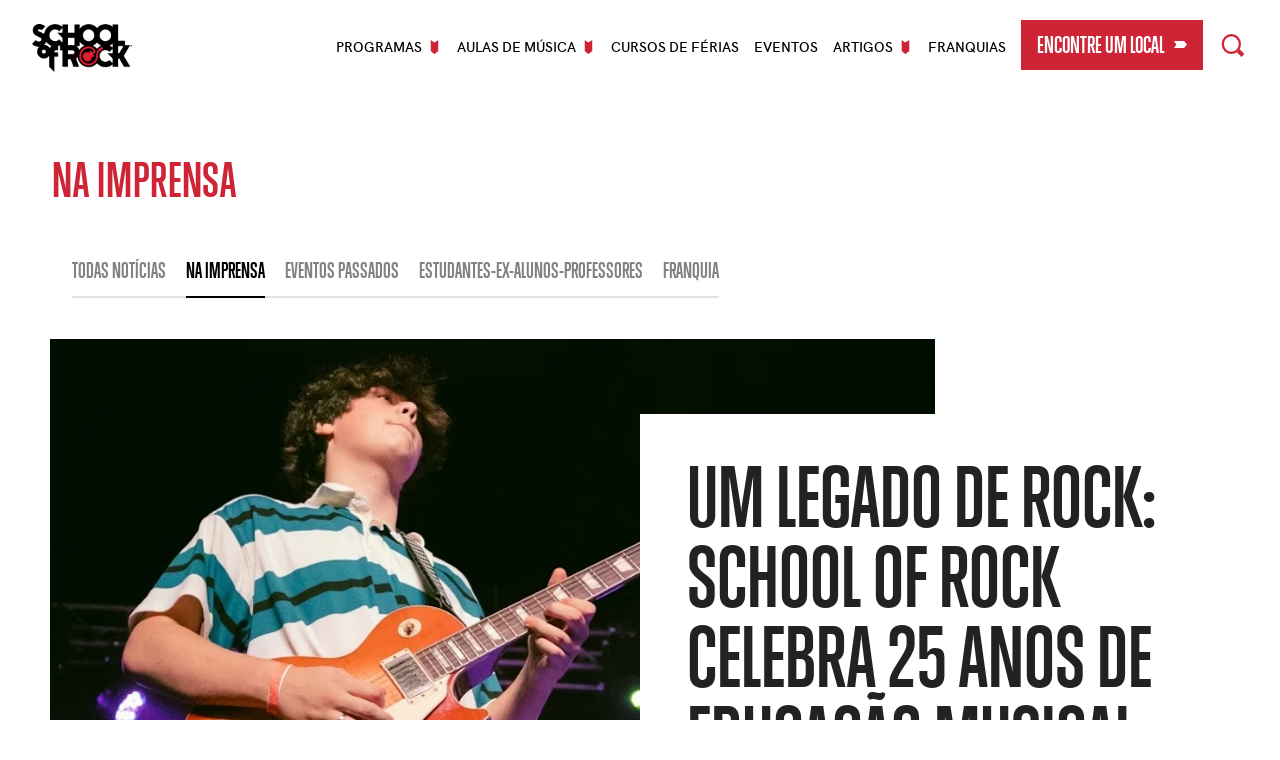

--- FILE ---
content_type: text/html; charset=UTF-8
request_url: https://www.schoolofrock.com.br/noticias/na-imprensa/um-legado-de-rock-school-of-rock-celebra-25-anos-de-educao-musical
body_size: 6810
content:
<!doctype html>
<html class="no-js" lang="pt-BR">
    <head>
        <meta charset="utf-8" />
        <meta http-equiv="x-ua-compatible" content="ie=edge" />
        <meta http-equiv="content-language" content="pt-BR" />
        <meta name="viewport" content="width=device-width, initial-scale=1, shrink-to-fit=no" />
        
        <title>Um legado de rock: School of Rock celebra 25 anos de educação musical</title>
        <meta name="description" content="A School of Rock comemora um momento importante ao fazer parceria com a Gibson para lançar uma edição limitada de guitarra e baixo, disponível exclusivamente para clientes valiosos da marca." />
        <meta name="keywords" content="School of Rock, School of Rock Brasil, Aula de Música, Escola de Música, Gibson, Rock and Roll" />
        <meta property="og:title" content="Um legado de rock: School of Rock celebra 25 anos de educação musical" />
        <meta property="og:type" content="article" />
        <meta property="og:url" content="https://www.schoolofrock.com.br/noticias/na-imprensa/um-legado-de-rock-school-of-rock-celebra-25-anos-de-educao-musical" />
        <meta property="og:description" content="A School of Rock comemora um momento importante ao fazer parceria com a Gibson para lançar uma edição limitada de guitarra e baixo, disponível exclusivamente para clientes valiosos da marca." />
        <meta property="og:image" content="https://schoolofrock.imgix.net/img/news-article-hero@2x/gibson-article-hero-1700594923-1700847259.jpg" />
        <meta property="og:site_name" content="School of Rock" />
        <meta property="og:locale" content="pt-BR" />

        <meta property="article:section" content="News" />
        <meta property="article:published_time" content="2023-11-24T00:00:00-08:00" />
        <meta property="article:modified_time" content="2023-11-24T00:00:00-08:00" />
        <meta name="twitter:card" content="summary" />
        <meta name="twitter:site" content="School of Rock" />
        <meta name="twitter:title" content="Um legado de rock: School of Rock celebra 25 anos de educação musical" />
        <meta name="twitter:description" content="A School of Rock comemora um momento importante ao fazer parceria com a Gibson para lançar uma edição limitada de guitarra e baixo, disponível exclusivamente para clientes valiosos da marca." />
        <meta name="twitter:creator" content="@SchoolOfRockUSA" />
        <meta name="twitter:image" content="https://schoolofrock.imgix.net/img/news-article-hero@2x/gibson-article-hero-1700594923-1700847259.jpg" />
        <link rel="canonical" href="https://www.schoolofrock.com.br/noticias/na-imprensa/um-legado-de-rock-school-of-rock-celebra-25-anos-de-educao-musical" />

        <link rel="apple-touch-icon" sizes="180x180" href="/apple-touch-icon.png" />
        <link rel="icon" type="image/png" sizes="32x32" href="/favicon-32x32.png" />
        <link rel="icon" type="image/png" sizes="16x16" href="/favicon-16x16.png" />
        <link rel="manifest" href="/site.webmanifest" />
        <link rel="mask-icon" href="/safari-pinned-tab.svg" color="#5bbad5" />
        <meta name="msapplication-TileColor" content="#000000" />
        <meta name="theme-color" content="#ffffff" />
        <meta name="google-site-verification" content="UA-3303058-1">
        <meta name="msvalidate.01" content="41DC7D2FD0AA3EB89036AAC936A40B42">

        <link rel="preload" href="https://cdn.schoolofrock.com/6a1b3949f29906aa203025d8e4a5e56683dbde4d/assets/fonts/hkgrotesk-regular-webfont.woff2" as="font" type="font/woff2" crossorigin>
        <link rel="preload" href="https://cdn.schoolofrock.com/6a1b3949f29906aa203025d8e4a5e56683dbde4d/assets/fonts/fontello.woff2?60175190" as="font" type="font/woff" crossorigin>
        <link rel="preload" href="https://cdn.schoolofrock.com/6a1b3949f29906aa203025d8e4a5e56683dbde4d/assets/fonts/hkgrotesk-bold-webfont.woff2" as="font" type="font/woff2" crossorigin>
        <link rel="preload" href="https://cdn.schoolofrock.com/6a1b3949f29906aa203025d8e4a5e56683dbde4d/assets/fonts/hkgrotesk-semibold-webfont.woff2" as="font" type="font/woff2" crossorigin>
        <link rel="preload" href="https://cdn.schoolofrock.com/6a1b3949f29906aa203025d8e4a5e56683dbde4d/assets/fonts/Fonts/1096521/3bcff7a8-9a83-4e38-8331-f2100bdac8a5.woff2" as="font" type="font/woff2" crossorigin>
        <link rel="preload" href="https://cdn.schoolofrock.com/6a1b3949f29906aa203025d8e4a5e56683dbde4d/assets/fonts/Fonts/1096500/90fd0410-c0f9-49c6-b1a8-0f8621c0e42f.woff2" as="font" type="font/woff2" crossorigin>
        <link rel="preload" href="https://cdn.schoolofrock.com/6a1b3949f29906aa203025d8e4a5e56683dbde4d/assets/fonts/hkgrotesk-light-webfont.woff2" as="font" type="font/woff2" crossorigin>

                <!-- Google Tag Manager -->
        <script>(function(w,d,s,l,i){w[l]=w[l]||[];w[l].push({'gtm.start':
        new Date().getTime(),event:'gtm.js'});var f=d.getElementsByTagName(s)[0],
        j=d.createElement(s),dl=l!='dataLayer'?'&l='+l:'';j.async=true;j.src=
        'https://www.googletagmanager.com/gtm.js?id='+i+dl;f.parentNode.insertBefore(j,f);
        })(window,document,'script','dataLayer','GTM-TQCQ745');</script>
        <!-- End Google Tag Manager -->
        
        
        
        <link rel="stylesheet" href="https://cdn.schoolofrock.com/0e1be7685c207b4838e8c2e15f001d6cdd9a1a4a/assets/css/main.css" />

    </head>
    <body>
                <!-- Google Tag Manager (noscript) -->
        <noscript><iframe src="https://www.googletagmanager.com/ns.html?id=GTM-TQCQ745"
        height="0" width="0" style="display:none;visibility:hidden"></iframe></noscript>
        <!-- End Google Tag Manager (noscript) -->
        
        <!--[if lte IE 9]>
            <p class="browserupgrade">You are using an <strong>outdated</strong> browser. Please <a href="https://browsehappy.com/">upgrade your browser</a> to improve your experience and security.</p>
        <![endif]-->

        <header class="page-header page-header--dark js-sticky-header">
            <a href="/" class="page-header__logo">
                <img src="https://cdn.schoolofrock.com/0e1be7685c207b4838e8c2e15f001d6cdd9a1a4a/assets/img/asset.logo@1x.png" srcset="https://cdn.schoolofrock.com/0e1be7685c207b4838e8c2e15f001d6cdd9a1a4a/assets/img/asset.logo@1x.png, https://cdn.schoolofrock.com/0e1be7685c207b4838e8c2e15f001d6cdd9a1a4a/assets/img/asset.logo@2x.png 2x, https://cdn.schoolofrock.com/0e1be7685c207b4838e8c2e15f001d6cdd9a1a4a/assets/img/asset.logo@3x.png 3x" alt="School of Rock" class="logo-vert logo-vert--white"/>
                <img src="https://cdn.schoolofrock.com/0e1be7685c207b4838e8c2e15f001d6cdd9a1a4a/assets/img/asset.black-logo@1x.png" srcset="https://cdn.schoolofrock.com/0e1be7685c207b4838e8c2e15f001d6cdd9a1a4a/assets/img/asset.black-logo@1x.png, https://cdn.schoolofrock.com/0e1be7685c207b4838e8c2e15f001d6cdd9a1a4a/assets/img/asset.black-logo@2x.png 2x, https://cdn.schoolofrock.com/0e1be7685c207b4838e8c2e15f001d6cdd9a1a4a/assets/img/asset.black-logo@3x.png 3x" alt="School of Rock" class="logo-vert logo-vert--black"/>
                <img src="https://cdn.schoolofrock.com/0e1be7685c207b4838e8c2e15f001d6cdd9a1a4a/assets/img/asset.logo-horz@1x.png" srcset="https://cdn.schoolofrock.com/0e1be7685c207b4838e8c2e15f001d6cdd9a1a4a/assets/img/asset.logo-horz@1x.png, https://cdn.schoolofrock.com/0e1be7685c207b4838e8c2e15f001d6cdd9a1a4a/assets/img/asset.logo-horz@2x.png 2x" alt="School of Rock" class="logo-horz">
            </a>
                    <div class="page-header__inner">
                <nav class="page-header-navigation">
                    <ul class="page-header-navigation__list">
                        <li class="page-header-navigation__item">
                            <a href="/programas" class="page-header-navigation__link"><span>Programas<img src="/assets/img/asset.arrow.svg" class="svg dropdown-icon" /></span></a>
                            <nav class="sub-nav">
                                <a href="/programas" class="sub-nav__item sub-nav__item--overview"><span>Visão Geral</span></a>
                                                            <a href="/programas/rock-101" class="sub-nav__item"><span>Rock 101</span></a>
                                                            <a href="/programas/performance" class="sub-nav__item"><span>Performance</span></a>
                                                            <a href="/programas/rookies" class="sub-nav__item"><span>Rookies</span></a>
                                                            <a href="/programas/little-wing" class="sub-nav__item"><span>Little Wing</span></a>
                                                            <a href="/programas/composio" class="sub-nav__item"><span>Composição</span></a>
                                                            <a href="/programas/adult-program" class="sub-nav__item"><span>Adult Program</span></a>
                                                            <a href="/programas/produo-gravao" class="sub-nav__item"><span>Produção & Gravação</span></a>
                                                            <a href="/programas/house-band" class="sub-nav__item"><span>House Band</span></a>
                                                            <a href="/programas/allstars" class="sub-nav__item"><span>AllStars</span></a>
                                                                                    </nav>
                        </li>
                        <li class="page-header-navigation__item">
                            <a href="/aulas-de-musica" class="page-header-navigation__link"><span>Aulas de Música<img src="/assets/img/asset.arrow.svg" class="svg dropdown-icon" /></span></a>
                            <nav class="sub-nav">
                                <a href="/aulas-de-musica" class="sub-nav__item sub-nav__item--overview"><span>Visão Geral</span></a>
                                                            <a href="/aulas-de-musica/aulas-de-guitarra" class="sub-nav__item">Aulas de Guitarra & Violão</a>
                                                            <a href="/aulas-de-musica/aulas-de-bateria" class="sub-nav__item">Aulas de Bateria</a>
                                                            <a href="/aulas-de-musica/aulas-de-canto" class="sub-nav__item">Aulas de Canto</a>
                                                            <a href="/aulas-de-musica/aulas-de-baixo" class="sub-nav__item">Aulas de Baixo</a>
                                                            <a href="/aulas-de-musica/aulas-de-teclado-piano" class="sub-nav__item">Aulas de Teclado & Piano</a>
                                                                                    </nav>
                        </li>
                        <li class="page-header-navigation__item"><a href="/acampamentos-musicais" class="page-header-navigation__link">Cursos De Férias</a></li>
                        <li class="page-header-navigation__item"><a href="/eventos" class="page-header-navigation__link">Eventos</a></li>
                        <li class="page-header-navigation__item">
                            <a href="/recursos" class="page-header-navigation__link"><span>Artigos<img src="/assets/img/asset.arrow.svg" class="svg dropdown-icon" /></span></a>
                            <nav class="sub-nav sub-nav--right">
                                <a href="/recursos" class="sub-nav__item sub-nav__item--overview"><span>Todos os Cursos</span></a>
                                                            <a href="/recursos/guitarra" class="sub-nav__item"><span>Guitarra</span></a>
                                                            <a href="/recursos/canto" class="sub-nav__item"><span>Canto</span></a>
                                                            <a href="/recursos/teclado" class="sub-nav__item"><span>Teclado</span></a>
                                                            <a href="/recursos/bateria" class="sub-nav__item"><span>Bateria</span></a>
                                                            <a href="/recursos/baixo" class="sub-nav__item"><span>Baixo</span></a>
                                                            <a href="/recursos/educao-musical" class="sub-nav__item"><span>Educação musical</span></a>
                                                            <a href="/recursos/apresentaes" class="sub-nav__item"><span>Apresentações</span></a>
                                                            <a href="/recursos/indstria-da-msica" class="sub-nav__item"><span>indústria da música</span></a>
                                                        </nav>
                        </li>
                                                <li class="page-header-navigation__item"><a href="https://schoolofrockfranquias.com.br/" class="page-header-navigation__link">Franquias</a></li>
                                                <li class="page-header-navigation__item page-header-navigation__item--button"><a href="/unidades">Encontre um local<img src="/assets/img/asset.arrow.svg" class="svg" /></a></li>
                        <li class="page-header-navigation__item page-header-navigation__item--search"><a href="/procurar" class="page-header-navigation__link page-header-navigation__link--search js-search-trigger"><img src="/assets/img/asset.magnifying-glass.svg" class="svg page-header-navigation__search-icon" />Pesquisar</a></li>
                    </ul>
                </nav>
                <form action="/procurar" class="page-header-search" method="get">
                    <img src="/assets/img/asset.magnifying-glass.svg" class="svg page-header-search__icon" />
                    <input type="text" name="term" class="page-header-search__input" />
                    <button type="submit" class="page-header-search__button"><img src="/assets/img/asset.arrow.svg" class="svg" /></button>
                </form>
            </div>
            <a href="#" class="page-header__mobile-nav-toggle"></a>
                </header>
        <div class="page-header-search-bar">
            <form action="/procurar" class="wrapper page-header-search-bar__form" method="get">
                <input type="text" name="term" class="page-header-search-bar__input" />
                <button type="submit" class="page-header-search-bar__button"><img src="/assets/img/asset.arrow.svg" class="svg" /></button>
            </form>
        </div>

    <div class="buffer"></div>

    <div class="content-header content-header--tablet-stack">
        <div class="content-header__text">
                    <h2>Na imprensa</h2>
                </div>
        <div class="content-header__action">
            <nav class="content-navigation">
                <a href="/noticias">Todas  Notícias</a>
                            <a href="/noticias/na-imprensa" class="current-item">Na imprensa</a>
                            <a href="/noticias/eventos-passados">Eventos passados</a>
                            <a href="/noticias/estudiante-alumnos-maestros">Estudantes-Ex-alunos-Professores</a>
                            <a href="/noticias/franquia">Franquia</a>
                        </nav>
        </div>
    </div>

    <section class="content-primary-callout">
        <div class="content-primary-callout__image-news">
            <img loading="lazy" srcset="https://schoolofrock.imgix.net/img/news-article-hero@2x/gibson-article-hero-1700594923-1700847259.jpg?auto=format&w=750 750w, https://schoolofrock.imgix.net/img/news-article-hero@2x/gibson-article-hero-1700594923-1700847259.jpg?auto=format&w=1025 1x, https://schoolofrock.imgix.net/img/news-article-hero@2x/gibson-article-hero-1700594923-1700847259.jpg?auto=format 2x" src="https://schoolofrock.imgix.net/img/news-article-hero@2x/gibson-article-hero-1700594923-1700847259.jpg?auto=format&w=750" alt="">
        </div>
        <div class="content-primary-callout__content-news">
            <div class="content-primary-callout-text">
                <h1>UM LEGADO DE ROCK: SCHOOL OF ROCK CELEBRA 25 ANOS DE EDUCAÇÃO MUSICAL</h1>
            </div>
        </div>
    </section>

    <article class="article article--wider">
        <div class="article-meta">
            <div class="article-meta-info">
                            <span>24/11/2023</span><span>Na imprensa</span>
            </div>
            <div class="article-share">
                <nav class="share">
                    <span>Compartilhar</span>
                                        <a href="https://www.facebook.com/sharer/sharer.php?u=https%3A%2F%2Fwww.schoolofrock.com.br%2Fnoticias%2Fna-imprensa%2Fum-legado-de-rock-school-of-rock-celebra-25-anos-de-educao-musical" target="_blank" class="icon-facebook"><span class="visuallyhidden">Facebook</span></a>
                    <a href="https://twitter.com/share?&url=https%3A%2F%2Fwww.schoolofrock.com.br%2Fnoticias%2Fna-imprensa%2Fum-legado-de-rock-school-of-rock-celebra-25-anos-de-educao-musical" target="_blank" class="icon-twitter"><span class="visuallyhidden">Twitter</span></a>
                    <!-- <a href="#" class="icon-envelope"><span class="visuallyhidden">Email</span></a> -->
                </nav>
            </div>
        </div>

        <div class="content-module"><p>A School of Rock tem orgulho de comemorar 25 anos dedicados a enriquecer a vida dos estudantes em todo o mundo e desenvolver valores fundamentais atrav&eacute;s do poder da m&uacute;sica.</p>
<p>Para marcar esse momento t&atilde;o importante, a School of Rock se uniu &agrave; parceira de longa data <a href="https://www.schoolofrock.com/gibson25" target="_blank">Gibson</a> para lan&ccedil;ar edi&ccedil;&otilde;es exclusivas de dois modelos cl&aacute;ssicos: a SG Standard Guitar e o SG Standard Bass Guitar. Esses instrumentos de inspira&ccedil;&atilde;o vintage homenageiam o 25&ordm; ano da marca e apresentam placas traseiras personalizadas e uma capa de tensor com o ic&ocirc;nico s&iacute;mbolo 'Batwing' da School of Rock. Com apenas 300 guitarras e 100 baixos dispon&iacute;veis, &eacute; uma oportunidade exclusiva para alunos, pais e funcion&aacute;rios da School of Rock possu&iacute;rem um item colecion&aacute;vel.</p></div><div class="content-module">            <div class="content-image-with-text">
                <img loading="lazy" src="https://schoolofrock.imgix.net/img/content-module-single/gibson25-1700595021-1700847386.jpg?auto=format" class="content-image" alt="" />
                        </div>
</div><div class="content-module"><p>A School of Rock tamb&eacute;m se comprometeu a alocar um total de US$ 25.000 provenientes dos lucros da guitarra para serem doados a seus tr&ecirc;s parceiros filantr&oacute;picos de longa data: a Society for the Prevention of Teen Suicide, a <a href="https://musicwill.org/" target="_blank">Music Will</a> e o <a href="https://www.nmaam.org/" target="_blank">National Museum of African American Music</a>.</p>
<p>&ldquo;Um marco como este exige algo especial, e que melhor maneira de homenagear 25 anos do que com uma School of Rock Gibson SG personalizada?&rdquo; disse Rob Price, CEO da School of Rock. "Esses instrumentos personalizados simbolizam mais de duas d&eacute;cadas de paix&atilde;o, dedica&ccedil;&atilde;o e colabora&ccedil;&atilde;o de nossa comunidade de propriet&aacute;rios e operadores que enriqueceram centenas de milhares de vidas em todo o mundo atrav&eacute;s da m&uacute;sica. Essas guitarras e baixos agora fazem parte da hist&oacute;ria da School of Rock. , e estamos honrados que 400 membros de nossa pr&oacute;pria comunidade possam levar consigo um peda&ccedil;o dela enquanto continuam sua jornada musical."</p></div><div class="content-module">            <div class="content-image-with-text">
                <img loading="lazy" src="https://schoolofrock.imgix.net/img/content-module-single/gibson25-guitarbass-1700596922-1700847784.jpg?auto=format" class="content-image" alt="" />
                        </div>
</div><div class="content-module"><p>O 25&ordm; anivers&aacute;rio da School of Rock ocorre durante um ano repleto de sucesso para a marca, incluindo a inaugura&ccedil;&atilde;o de sua 350&ordf; unidade, novas parcerias, v&aacute;rios pr&ecirc;mios de reconhecimento e muito mais. Al&eacute;m disso, a marca foi recentemente adquirida pela Youth Enrichment Brands, a principal plataforma de atividades para jovens do pa&iacute;s, inaugurando um novo cap&iacute;tulo para a organiza&ccedil;&atilde;o e ainda mais oportunidades de crescimento.</p>
<p>&ldquo;A School of Rock chegou t&atilde;o longe nos &uacute;ltimos 25 anos, ficando muito mais forte a cada evolu&ccedil;&atilde;o&rdquo;, disse Teddi Tarnoff, gerente regional da School of Rock Southern Nevada. "Como estudante e AllStar, desde a primeira escola da Filad&eacute;lfia at&eacute; minha fun&ccedil;&atilde;o atual trabalhando para a empresa como Gerente Regional no sul de Nevada, n&atilde;o poderia estar mais orgulhoso dos avan&ccedil;os que fizemos para ajudar nossa popula&ccedil;&atilde;o estudantil cada vez maior, que parece muito com o meu eu mais jovem, crescer musicalmente em um ambiente seguro e de apoio. Suas conquistas dentro e fora do palco s&atilde;o uma prova do que defendemos e trabalhamos todos os dias.</p>
<p>Enquanto a School of Rock olha para o futuro, a marca pretende estabelecer 400 unidades em todo o mundo, com mercados-alvo espec&iacute;ficos no Reino Unido, Alemanha, It&aacute;lia e &Iacute;ndia. Esta expans&atilde;o estabelece a empresa como l&iacute;der global em educa&ccedil;&atilde;o musical, garantindo que o ensino de alta qualidade alcance um espectro ainda mais amplo de estudantes em todo o mundo.</p></div><div class="content-module">            <div class="promo-bar promo-bar--medium promo-bar--black-">
                <div class="wrapper">
                    JUNTE-SE À EXPERIÊNCIA DE EDUCAÇÃO MUSICAL COM O MAIOR CRESCIMENTO DO MUNDO                                    <a href="https://schoolofrockfranquias.com.br/" target="_blank">SAIBA MAIS</a><img src="/assets/img/asset.arrow.svg" class="svg promo-bar__arrow" />
                                </div>
            </div>
</div>
    </article>

        <ol class="breadcrumb" itemscope itemtype="http://schema.org/BreadcrumbList">
                  <li itemprop="itemListElement" itemscope itemtype="http://schema.org/ListItem" class="breadcrumb__item">
            <a itemprop="item" href="/" class="breadcrumb__link">
                <span itemprop="name">Página Inicial</span>
            </a>
            <meta itemprop="position" content="1" />
          </li>
                  <li itemprop="itemListElement" itemscope itemtype="http://schema.org/ListItem" class="breadcrumb__item">
            <a itemprop="item" href="/noticias" class="breadcrumb__link">
                <span itemprop="name">Notícias</span>
            </a>
            <meta itemprop="position" content="2" />
          </li>
                  <li itemprop="itemListElement" itemscope itemtype="http://schema.org/ListItem" class="breadcrumb__item">
            <a itemprop="item" href="/noticias/na-imprensa" class="breadcrumb__link">
                <span itemprop="name">Na imprensa</span>
            </a>
            <meta itemprop="position" content="3" />
          </li>
                  <li itemprop="itemListElement" itemscope itemtype="http://schema.org/ListItem" class="breadcrumb__item">
            <a itemprop="item" href="/noticias/na-imprensa/um-legado-de-rock-school-of-rock-celebra-25-anos-de-educao-musical" class="breadcrumb__link">
                <span itemprop="name">UM LEGADO DE ROCK: SCHOOL OF ROCK CELEBRA 25 ANOS DE EDUCAÇÃO MUSICAL</span>
            </a>
            <meta itemprop="position" content="4" />
          </li>
                </ol>

        <footer class="page-footer">
            <div class="clearfix wrapper page-footer__inner">
                <div class="page-footer__column page-footer__column--center page-footer__column--push-down tablet-flex"><img src="/assets/img/asset.logo-knockout.svg" class="svg page-footer__logo" />
                    <a href="tel:+551194481-5440" class="button button--full-red tel-btn">+55 11 94481-5440 <img src="/assets/img/asset.arrow.svg" class="svg" /></a>
                </div>
                <div class="page-footer__column">
                    <div class="page-footer__title"><a href="/programas">Programas</a></div>
                    <nav class="page-footer__nav">
                        <ul class="page-footer__list page-footer__list--large">
                                                    <li class="page-footer__item"><a href="/programas/rock-101" class="page-footer__link">Rock 101</a></li>
                                                    <li class="page-footer__item"><a href="/programas/performance" class="page-footer__link">Performance</a></li>
                                                    <li class="page-footer__item"><a href="/programas/rookies" class="page-footer__link">Rookies</a></li>
                                                    <li class="page-footer__item"><a href="/programas/little-wing" class="page-footer__link">Little Wing</a></li>
                                                    <li class="page-footer__item"><a href="/programas/composio" class="page-footer__link">Composição</a></li>
                                                    <li class="page-footer__item"><a href="/programas/adult-program" class="page-footer__link">Adult Program</a></li>
                                                    <li class="page-footer__item"><a href="/programas/produo-gravao" class="page-footer__link">Produção & Gravação</a></li>
                                                    <li class="page-footer__item"><a href="/programas/house-band" class="page-footer__link">House Band</a></li>
                                                    <li class="page-footer__item"><a href="/programas/allstars" class="page-footer__link">AllStars</a></li>
                                                                        </ul>
                    </nav>
                </div>
                <div class="page-footer__column">
                    <div class="page-footer__title"><a href="/aulas-de-musica">Aulas de Música</a></div>
                    <nav class="page-footer__nav">
                        <ul class="page-footer__list page-footer__list--large">
                                                    <li class="page-footer__item"><a href="/aulas-de-musica/aulas-de-guitarra" class="page-footer__link">Aulas de Guitarra & Violão</a></li>
                                                    <li class="page-footer__item"><a href="/aulas-de-musica/aulas-de-bateria" class="page-footer__link">Aulas de Bateria</a></li>
                                                    <li class="page-footer__item"><a href="/aulas-de-musica/aulas-de-canto" class="page-footer__link">Aulas de Canto</a></li>
                                                    <li class="page-footer__item"><a href="/aulas-de-musica/aulas-de-baixo" class="page-footer__link">Aulas de Baixo</a></li>
                                                    <li class="page-footer__item"><a href="/aulas-de-musica/aulas-de-teclado-piano" class="page-footer__link">Aulas de Teclado & Piano</a></li>
                                                                        </ul>
                    </nav>
                </div>
                <div class="page-footer__column page-footer__column--pull-up">
                    <nav class="page-footer__nav">
                        <ul class="page-footer__list">
                            <li class="page-footer__item"><a href="/acampamentos-musicais" class="page-footer__link">Cursos de férias + Workshops</a></li>
                            <li class="page-footer__item"><a href="/unidades" class="page-footer__link">Unidades</a></li>
                            <li class="page-footer__item"><a href="/eventos" class="page-footer__link">Eventos</a></li>
                            <li class="page-footer__item"><a href="/noticias" class="page-footer__link">Novidades</a></li>
                            <li class="page-footer__item"><a href="/recursos" class="page-footer__link">Artigos</a></li>
                            <li class="page-footer__item"><a href="/empresa" class="page-footer__link">Empresa</a></li>
                        </ul>
                    </nav>
                </div>
                <div class="page-footer__column page-footer__column--pull-up">
                    <nav class="page-footer__nav">
                        <ul class="page-footer__list">
                                                        <li class="page-footer__item"><a href="https://schoolofrockfranquias.com.br/" class="page-footer__link">Franquias</a></li>
                                                        <li class="page-footer__item"><a href="/parceiros" class="page-footer__link">Parceiros</a></li>
                            <li class="page-footer__item"><a href="/carreiras" class="page-footer__link">Carreiras</a></li>
                            <li class="page-footer__item"><a href="/empresa#contact" class="page-footer__link">Contato</a></li>
                            <li class="page-footer__item"><a href="/politica-de-privacidade" class="page-footer__link">Política de Privacidade</a></li>
                            <li class="page-footer__item"><a href="https://app.convercent.com/pt-br/Anonymous/IssueIntake/LandingPage/7f9549d9-3e78-e511-8120-00155d623368" target="_blank" class="page-footer__link">Ambiente Seguro</a></li>
                                                    </ul>
                    </nav>
                </div>
                <div class="page-footer__column page-footer__column--center page-footer__column--push-down">
                                    <a href="https://wa.me/5511944815440" class="button button--full-red button--remove-padding-mobile page-footer__button page-footer__button--phone-number page-footer__button--whatsapp"><img src="/assets/img/asset.whatsapp-white.svg" class="svg whatsapp" /><img src="/assets/img/asset.arrow.svg" class="svg" /></a>
                                    <a href="tel:+551194481-5440" class="button button--full-red button--remove-padding-mobile page-footer__button page-footer__button--phone-number">+55 11 94481-5440<img src="/assets/img/asset.arrow.svg" class="svg" /></a>
                                                            <a href="https://schoolofrockfranquias.com.br/" class="button button--hollow-white button--remove-padding-mobile page-footer__button">Tenha uma Franquia School of Rock<img src="/assets/img/asset.arrow.svg" class="svg" /></a>
                    
                    <div class="page-footer__social" itemscope itemtype="http://schema.org/Organization">
                        <link itemprop="url" href="https://www.schoolofrock.com.br/">
                        <meta itemprop="name" content="School of Rock">
                        <a href="https://www.facebook.com/schoolofrockbrasil1/" target="_blank" itemprop="sameAs" class="icon-facebook"><span class="visuallyhidden">Facebook</span></a>
                        <a href="https://www.instagram.com/schoolofrock.brasil/" target="_blank" itemprop="sameAs" class="icon-instagram"><span class="visuallyhidden">Instagram</span></a>
                        <a href="https://www.youtube.com/channel/UCfKLpDInHM-C6wYWtFSyqHg" target="_blank" itemprop="sameAs" class="icon-youtube-play"><span class="visuallyhidden">YouTube</span></a>
                        <a href="https://www.linkedin.com/company/school-of-rock-brasil/" target="_blank" itemprop="sameAs" class="icon-linkedin"><span class="visuallyhidden">LinkedIn</span></a>
                    </div>
                    <div class="page-footer__copyright">&copy; 2026 School of Rock LLC. Todos os direitos reservados.</div>

                                </div>
            </div>
        </footer>



        <script src="https://cdn.schoolofrock.com/0e1be7685c207b4838e8c2e15f001d6cdd9a1a4a/assets/js/vendor/modernizr-custom.js" data-ot-ignore></script>
        <script src="https://code.jquery.com/jquery-3.3.1.min.js" integrity="sha384-tsQFqpEReu7ZLhBV2VZlAu7zcOV+rXbYlF2cqB8txI/8aZajjp4Bqd+V6D5IgvKT" crossorigin="anonymous" data-ot-ignore></script>
        <script src="https://www.google.com/recaptcha/api.js" async defer data-ot-ignore></script>


        <script src="https://www.google.com/recaptcha/api.js?render=6LfyBy8jAAAAAKiIJXI3-IqZM95W_AmbFkwPx__H" data-ot-ignore></script>

        <script src="https://cdn.schoolofrock.com/0e1be7685c207b4838e8c2e15f001d6cdd9a1a4a/assets/js/translations/br.js" data-ot-ignore></script>
        <script src="https://cdn.schoolofrock.com/0e1be7685c207b4838e8c2e15f001d6cdd9a1a4a/assets/js/plugins.js" data-ot-ignore></script>
        <script src="https://cdn.schoolofrock.com/0e1be7685c207b4838e8c2e15f001d6cdd9a1a4a/assets/js/modules.js" data-ot-ignore></script>
        <script src="https://cdn.schoolofrock.com/0e1be7685c207b4838e8c2e15f001d6cdd9a1a4a/assets/js/templates.js" data-ot-ignore></script>
        <script src="https://cdn.schoolofrock.com/0e1be7685c207b4838e8c2e15f001d6cdd9a1a4a/assets/js/main.js" data-ot-ignore></script>


        <!-- Start of HubSpot Embed Code -->
        <script type="text/javascript" id="hs-script-loader" async defer src="//js.hs-scripts.com/6841203.js"></script>
        <!-- End of HubSpot Embed Code -->

        <script src="https://cdnjs.cloudflare.com/ajax/libs/fancybox/3.3.5/jquery.fancybox.min.js" data-ot-ignore></script>    </body>
</html>

--- FILE ---
content_type: text/html; charset=utf-8
request_url: https://www.google.com/recaptcha/api2/anchor?ar=1&k=6LfyBy8jAAAAAKiIJXI3-IqZM95W_AmbFkwPx__H&co=aHR0cHM6Ly93d3cuc2Nob29sb2Zyb2NrLmNvbS5icjo0NDM.&hl=en&v=9TiwnJFHeuIw_s0wSd3fiKfN&size=invisible&anchor-ms=20000&execute-ms=30000&cb=qhqvjsl82t71
body_size: 48830
content:
<!DOCTYPE HTML><html dir="ltr" lang="en"><head><meta http-equiv="Content-Type" content="text/html; charset=UTF-8">
<meta http-equiv="X-UA-Compatible" content="IE=edge">
<title>reCAPTCHA</title>
<style type="text/css">
/* cyrillic-ext */
@font-face {
  font-family: 'Roboto';
  font-style: normal;
  font-weight: 400;
  font-stretch: 100%;
  src: url(//fonts.gstatic.com/s/roboto/v48/KFO7CnqEu92Fr1ME7kSn66aGLdTylUAMa3GUBHMdazTgWw.woff2) format('woff2');
  unicode-range: U+0460-052F, U+1C80-1C8A, U+20B4, U+2DE0-2DFF, U+A640-A69F, U+FE2E-FE2F;
}
/* cyrillic */
@font-face {
  font-family: 'Roboto';
  font-style: normal;
  font-weight: 400;
  font-stretch: 100%;
  src: url(//fonts.gstatic.com/s/roboto/v48/KFO7CnqEu92Fr1ME7kSn66aGLdTylUAMa3iUBHMdazTgWw.woff2) format('woff2');
  unicode-range: U+0301, U+0400-045F, U+0490-0491, U+04B0-04B1, U+2116;
}
/* greek-ext */
@font-face {
  font-family: 'Roboto';
  font-style: normal;
  font-weight: 400;
  font-stretch: 100%;
  src: url(//fonts.gstatic.com/s/roboto/v48/KFO7CnqEu92Fr1ME7kSn66aGLdTylUAMa3CUBHMdazTgWw.woff2) format('woff2');
  unicode-range: U+1F00-1FFF;
}
/* greek */
@font-face {
  font-family: 'Roboto';
  font-style: normal;
  font-weight: 400;
  font-stretch: 100%;
  src: url(//fonts.gstatic.com/s/roboto/v48/KFO7CnqEu92Fr1ME7kSn66aGLdTylUAMa3-UBHMdazTgWw.woff2) format('woff2');
  unicode-range: U+0370-0377, U+037A-037F, U+0384-038A, U+038C, U+038E-03A1, U+03A3-03FF;
}
/* math */
@font-face {
  font-family: 'Roboto';
  font-style: normal;
  font-weight: 400;
  font-stretch: 100%;
  src: url(//fonts.gstatic.com/s/roboto/v48/KFO7CnqEu92Fr1ME7kSn66aGLdTylUAMawCUBHMdazTgWw.woff2) format('woff2');
  unicode-range: U+0302-0303, U+0305, U+0307-0308, U+0310, U+0312, U+0315, U+031A, U+0326-0327, U+032C, U+032F-0330, U+0332-0333, U+0338, U+033A, U+0346, U+034D, U+0391-03A1, U+03A3-03A9, U+03B1-03C9, U+03D1, U+03D5-03D6, U+03F0-03F1, U+03F4-03F5, U+2016-2017, U+2034-2038, U+203C, U+2040, U+2043, U+2047, U+2050, U+2057, U+205F, U+2070-2071, U+2074-208E, U+2090-209C, U+20D0-20DC, U+20E1, U+20E5-20EF, U+2100-2112, U+2114-2115, U+2117-2121, U+2123-214F, U+2190, U+2192, U+2194-21AE, U+21B0-21E5, U+21F1-21F2, U+21F4-2211, U+2213-2214, U+2216-22FF, U+2308-230B, U+2310, U+2319, U+231C-2321, U+2336-237A, U+237C, U+2395, U+239B-23B7, U+23D0, U+23DC-23E1, U+2474-2475, U+25AF, U+25B3, U+25B7, U+25BD, U+25C1, U+25CA, U+25CC, U+25FB, U+266D-266F, U+27C0-27FF, U+2900-2AFF, U+2B0E-2B11, U+2B30-2B4C, U+2BFE, U+3030, U+FF5B, U+FF5D, U+1D400-1D7FF, U+1EE00-1EEFF;
}
/* symbols */
@font-face {
  font-family: 'Roboto';
  font-style: normal;
  font-weight: 400;
  font-stretch: 100%;
  src: url(//fonts.gstatic.com/s/roboto/v48/KFO7CnqEu92Fr1ME7kSn66aGLdTylUAMaxKUBHMdazTgWw.woff2) format('woff2');
  unicode-range: U+0001-000C, U+000E-001F, U+007F-009F, U+20DD-20E0, U+20E2-20E4, U+2150-218F, U+2190, U+2192, U+2194-2199, U+21AF, U+21E6-21F0, U+21F3, U+2218-2219, U+2299, U+22C4-22C6, U+2300-243F, U+2440-244A, U+2460-24FF, U+25A0-27BF, U+2800-28FF, U+2921-2922, U+2981, U+29BF, U+29EB, U+2B00-2BFF, U+4DC0-4DFF, U+FFF9-FFFB, U+10140-1018E, U+10190-1019C, U+101A0, U+101D0-101FD, U+102E0-102FB, U+10E60-10E7E, U+1D2C0-1D2D3, U+1D2E0-1D37F, U+1F000-1F0FF, U+1F100-1F1AD, U+1F1E6-1F1FF, U+1F30D-1F30F, U+1F315, U+1F31C, U+1F31E, U+1F320-1F32C, U+1F336, U+1F378, U+1F37D, U+1F382, U+1F393-1F39F, U+1F3A7-1F3A8, U+1F3AC-1F3AF, U+1F3C2, U+1F3C4-1F3C6, U+1F3CA-1F3CE, U+1F3D4-1F3E0, U+1F3ED, U+1F3F1-1F3F3, U+1F3F5-1F3F7, U+1F408, U+1F415, U+1F41F, U+1F426, U+1F43F, U+1F441-1F442, U+1F444, U+1F446-1F449, U+1F44C-1F44E, U+1F453, U+1F46A, U+1F47D, U+1F4A3, U+1F4B0, U+1F4B3, U+1F4B9, U+1F4BB, U+1F4BF, U+1F4C8-1F4CB, U+1F4D6, U+1F4DA, U+1F4DF, U+1F4E3-1F4E6, U+1F4EA-1F4ED, U+1F4F7, U+1F4F9-1F4FB, U+1F4FD-1F4FE, U+1F503, U+1F507-1F50B, U+1F50D, U+1F512-1F513, U+1F53E-1F54A, U+1F54F-1F5FA, U+1F610, U+1F650-1F67F, U+1F687, U+1F68D, U+1F691, U+1F694, U+1F698, U+1F6AD, U+1F6B2, U+1F6B9-1F6BA, U+1F6BC, U+1F6C6-1F6CF, U+1F6D3-1F6D7, U+1F6E0-1F6EA, U+1F6F0-1F6F3, U+1F6F7-1F6FC, U+1F700-1F7FF, U+1F800-1F80B, U+1F810-1F847, U+1F850-1F859, U+1F860-1F887, U+1F890-1F8AD, U+1F8B0-1F8BB, U+1F8C0-1F8C1, U+1F900-1F90B, U+1F93B, U+1F946, U+1F984, U+1F996, U+1F9E9, U+1FA00-1FA6F, U+1FA70-1FA7C, U+1FA80-1FA89, U+1FA8F-1FAC6, U+1FACE-1FADC, U+1FADF-1FAE9, U+1FAF0-1FAF8, U+1FB00-1FBFF;
}
/* vietnamese */
@font-face {
  font-family: 'Roboto';
  font-style: normal;
  font-weight: 400;
  font-stretch: 100%;
  src: url(//fonts.gstatic.com/s/roboto/v48/KFO7CnqEu92Fr1ME7kSn66aGLdTylUAMa3OUBHMdazTgWw.woff2) format('woff2');
  unicode-range: U+0102-0103, U+0110-0111, U+0128-0129, U+0168-0169, U+01A0-01A1, U+01AF-01B0, U+0300-0301, U+0303-0304, U+0308-0309, U+0323, U+0329, U+1EA0-1EF9, U+20AB;
}
/* latin-ext */
@font-face {
  font-family: 'Roboto';
  font-style: normal;
  font-weight: 400;
  font-stretch: 100%;
  src: url(//fonts.gstatic.com/s/roboto/v48/KFO7CnqEu92Fr1ME7kSn66aGLdTylUAMa3KUBHMdazTgWw.woff2) format('woff2');
  unicode-range: U+0100-02BA, U+02BD-02C5, U+02C7-02CC, U+02CE-02D7, U+02DD-02FF, U+0304, U+0308, U+0329, U+1D00-1DBF, U+1E00-1E9F, U+1EF2-1EFF, U+2020, U+20A0-20AB, U+20AD-20C0, U+2113, U+2C60-2C7F, U+A720-A7FF;
}
/* latin */
@font-face {
  font-family: 'Roboto';
  font-style: normal;
  font-weight: 400;
  font-stretch: 100%;
  src: url(//fonts.gstatic.com/s/roboto/v48/KFO7CnqEu92Fr1ME7kSn66aGLdTylUAMa3yUBHMdazQ.woff2) format('woff2');
  unicode-range: U+0000-00FF, U+0131, U+0152-0153, U+02BB-02BC, U+02C6, U+02DA, U+02DC, U+0304, U+0308, U+0329, U+2000-206F, U+20AC, U+2122, U+2191, U+2193, U+2212, U+2215, U+FEFF, U+FFFD;
}
/* cyrillic-ext */
@font-face {
  font-family: 'Roboto';
  font-style: normal;
  font-weight: 500;
  font-stretch: 100%;
  src: url(//fonts.gstatic.com/s/roboto/v48/KFO7CnqEu92Fr1ME7kSn66aGLdTylUAMa3GUBHMdazTgWw.woff2) format('woff2');
  unicode-range: U+0460-052F, U+1C80-1C8A, U+20B4, U+2DE0-2DFF, U+A640-A69F, U+FE2E-FE2F;
}
/* cyrillic */
@font-face {
  font-family: 'Roboto';
  font-style: normal;
  font-weight: 500;
  font-stretch: 100%;
  src: url(//fonts.gstatic.com/s/roboto/v48/KFO7CnqEu92Fr1ME7kSn66aGLdTylUAMa3iUBHMdazTgWw.woff2) format('woff2');
  unicode-range: U+0301, U+0400-045F, U+0490-0491, U+04B0-04B1, U+2116;
}
/* greek-ext */
@font-face {
  font-family: 'Roboto';
  font-style: normal;
  font-weight: 500;
  font-stretch: 100%;
  src: url(//fonts.gstatic.com/s/roboto/v48/KFO7CnqEu92Fr1ME7kSn66aGLdTylUAMa3CUBHMdazTgWw.woff2) format('woff2');
  unicode-range: U+1F00-1FFF;
}
/* greek */
@font-face {
  font-family: 'Roboto';
  font-style: normal;
  font-weight: 500;
  font-stretch: 100%;
  src: url(//fonts.gstatic.com/s/roboto/v48/KFO7CnqEu92Fr1ME7kSn66aGLdTylUAMa3-UBHMdazTgWw.woff2) format('woff2');
  unicode-range: U+0370-0377, U+037A-037F, U+0384-038A, U+038C, U+038E-03A1, U+03A3-03FF;
}
/* math */
@font-face {
  font-family: 'Roboto';
  font-style: normal;
  font-weight: 500;
  font-stretch: 100%;
  src: url(//fonts.gstatic.com/s/roboto/v48/KFO7CnqEu92Fr1ME7kSn66aGLdTylUAMawCUBHMdazTgWw.woff2) format('woff2');
  unicode-range: U+0302-0303, U+0305, U+0307-0308, U+0310, U+0312, U+0315, U+031A, U+0326-0327, U+032C, U+032F-0330, U+0332-0333, U+0338, U+033A, U+0346, U+034D, U+0391-03A1, U+03A3-03A9, U+03B1-03C9, U+03D1, U+03D5-03D6, U+03F0-03F1, U+03F4-03F5, U+2016-2017, U+2034-2038, U+203C, U+2040, U+2043, U+2047, U+2050, U+2057, U+205F, U+2070-2071, U+2074-208E, U+2090-209C, U+20D0-20DC, U+20E1, U+20E5-20EF, U+2100-2112, U+2114-2115, U+2117-2121, U+2123-214F, U+2190, U+2192, U+2194-21AE, U+21B0-21E5, U+21F1-21F2, U+21F4-2211, U+2213-2214, U+2216-22FF, U+2308-230B, U+2310, U+2319, U+231C-2321, U+2336-237A, U+237C, U+2395, U+239B-23B7, U+23D0, U+23DC-23E1, U+2474-2475, U+25AF, U+25B3, U+25B7, U+25BD, U+25C1, U+25CA, U+25CC, U+25FB, U+266D-266F, U+27C0-27FF, U+2900-2AFF, U+2B0E-2B11, U+2B30-2B4C, U+2BFE, U+3030, U+FF5B, U+FF5D, U+1D400-1D7FF, U+1EE00-1EEFF;
}
/* symbols */
@font-face {
  font-family: 'Roboto';
  font-style: normal;
  font-weight: 500;
  font-stretch: 100%;
  src: url(//fonts.gstatic.com/s/roboto/v48/KFO7CnqEu92Fr1ME7kSn66aGLdTylUAMaxKUBHMdazTgWw.woff2) format('woff2');
  unicode-range: U+0001-000C, U+000E-001F, U+007F-009F, U+20DD-20E0, U+20E2-20E4, U+2150-218F, U+2190, U+2192, U+2194-2199, U+21AF, U+21E6-21F0, U+21F3, U+2218-2219, U+2299, U+22C4-22C6, U+2300-243F, U+2440-244A, U+2460-24FF, U+25A0-27BF, U+2800-28FF, U+2921-2922, U+2981, U+29BF, U+29EB, U+2B00-2BFF, U+4DC0-4DFF, U+FFF9-FFFB, U+10140-1018E, U+10190-1019C, U+101A0, U+101D0-101FD, U+102E0-102FB, U+10E60-10E7E, U+1D2C0-1D2D3, U+1D2E0-1D37F, U+1F000-1F0FF, U+1F100-1F1AD, U+1F1E6-1F1FF, U+1F30D-1F30F, U+1F315, U+1F31C, U+1F31E, U+1F320-1F32C, U+1F336, U+1F378, U+1F37D, U+1F382, U+1F393-1F39F, U+1F3A7-1F3A8, U+1F3AC-1F3AF, U+1F3C2, U+1F3C4-1F3C6, U+1F3CA-1F3CE, U+1F3D4-1F3E0, U+1F3ED, U+1F3F1-1F3F3, U+1F3F5-1F3F7, U+1F408, U+1F415, U+1F41F, U+1F426, U+1F43F, U+1F441-1F442, U+1F444, U+1F446-1F449, U+1F44C-1F44E, U+1F453, U+1F46A, U+1F47D, U+1F4A3, U+1F4B0, U+1F4B3, U+1F4B9, U+1F4BB, U+1F4BF, U+1F4C8-1F4CB, U+1F4D6, U+1F4DA, U+1F4DF, U+1F4E3-1F4E6, U+1F4EA-1F4ED, U+1F4F7, U+1F4F9-1F4FB, U+1F4FD-1F4FE, U+1F503, U+1F507-1F50B, U+1F50D, U+1F512-1F513, U+1F53E-1F54A, U+1F54F-1F5FA, U+1F610, U+1F650-1F67F, U+1F687, U+1F68D, U+1F691, U+1F694, U+1F698, U+1F6AD, U+1F6B2, U+1F6B9-1F6BA, U+1F6BC, U+1F6C6-1F6CF, U+1F6D3-1F6D7, U+1F6E0-1F6EA, U+1F6F0-1F6F3, U+1F6F7-1F6FC, U+1F700-1F7FF, U+1F800-1F80B, U+1F810-1F847, U+1F850-1F859, U+1F860-1F887, U+1F890-1F8AD, U+1F8B0-1F8BB, U+1F8C0-1F8C1, U+1F900-1F90B, U+1F93B, U+1F946, U+1F984, U+1F996, U+1F9E9, U+1FA00-1FA6F, U+1FA70-1FA7C, U+1FA80-1FA89, U+1FA8F-1FAC6, U+1FACE-1FADC, U+1FADF-1FAE9, U+1FAF0-1FAF8, U+1FB00-1FBFF;
}
/* vietnamese */
@font-face {
  font-family: 'Roboto';
  font-style: normal;
  font-weight: 500;
  font-stretch: 100%;
  src: url(//fonts.gstatic.com/s/roboto/v48/KFO7CnqEu92Fr1ME7kSn66aGLdTylUAMa3OUBHMdazTgWw.woff2) format('woff2');
  unicode-range: U+0102-0103, U+0110-0111, U+0128-0129, U+0168-0169, U+01A0-01A1, U+01AF-01B0, U+0300-0301, U+0303-0304, U+0308-0309, U+0323, U+0329, U+1EA0-1EF9, U+20AB;
}
/* latin-ext */
@font-face {
  font-family: 'Roboto';
  font-style: normal;
  font-weight: 500;
  font-stretch: 100%;
  src: url(//fonts.gstatic.com/s/roboto/v48/KFO7CnqEu92Fr1ME7kSn66aGLdTylUAMa3KUBHMdazTgWw.woff2) format('woff2');
  unicode-range: U+0100-02BA, U+02BD-02C5, U+02C7-02CC, U+02CE-02D7, U+02DD-02FF, U+0304, U+0308, U+0329, U+1D00-1DBF, U+1E00-1E9F, U+1EF2-1EFF, U+2020, U+20A0-20AB, U+20AD-20C0, U+2113, U+2C60-2C7F, U+A720-A7FF;
}
/* latin */
@font-face {
  font-family: 'Roboto';
  font-style: normal;
  font-weight: 500;
  font-stretch: 100%;
  src: url(//fonts.gstatic.com/s/roboto/v48/KFO7CnqEu92Fr1ME7kSn66aGLdTylUAMa3yUBHMdazQ.woff2) format('woff2');
  unicode-range: U+0000-00FF, U+0131, U+0152-0153, U+02BB-02BC, U+02C6, U+02DA, U+02DC, U+0304, U+0308, U+0329, U+2000-206F, U+20AC, U+2122, U+2191, U+2193, U+2212, U+2215, U+FEFF, U+FFFD;
}
/* cyrillic-ext */
@font-face {
  font-family: 'Roboto';
  font-style: normal;
  font-weight: 900;
  font-stretch: 100%;
  src: url(//fonts.gstatic.com/s/roboto/v48/KFO7CnqEu92Fr1ME7kSn66aGLdTylUAMa3GUBHMdazTgWw.woff2) format('woff2');
  unicode-range: U+0460-052F, U+1C80-1C8A, U+20B4, U+2DE0-2DFF, U+A640-A69F, U+FE2E-FE2F;
}
/* cyrillic */
@font-face {
  font-family: 'Roboto';
  font-style: normal;
  font-weight: 900;
  font-stretch: 100%;
  src: url(//fonts.gstatic.com/s/roboto/v48/KFO7CnqEu92Fr1ME7kSn66aGLdTylUAMa3iUBHMdazTgWw.woff2) format('woff2');
  unicode-range: U+0301, U+0400-045F, U+0490-0491, U+04B0-04B1, U+2116;
}
/* greek-ext */
@font-face {
  font-family: 'Roboto';
  font-style: normal;
  font-weight: 900;
  font-stretch: 100%;
  src: url(//fonts.gstatic.com/s/roboto/v48/KFO7CnqEu92Fr1ME7kSn66aGLdTylUAMa3CUBHMdazTgWw.woff2) format('woff2');
  unicode-range: U+1F00-1FFF;
}
/* greek */
@font-face {
  font-family: 'Roboto';
  font-style: normal;
  font-weight: 900;
  font-stretch: 100%;
  src: url(//fonts.gstatic.com/s/roboto/v48/KFO7CnqEu92Fr1ME7kSn66aGLdTylUAMa3-UBHMdazTgWw.woff2) format('woff2');
  unicode-range: U+0370-0377, U+037A-037F, U+0384-038A, U+038C, U+038E-03A1, U+03A3-03FF;
}
/* math */
@font-face {
  font-family: 'Roboto';
  font-style: normal;
  font-weight: 900;
  font-stretch: 100%;
  src: url(//fonts.gstatic.com/s/roboto/v48/KFO7CnqEu92Fr1ME7kSn66aGLdTylUAMawCUBHMdazTgWw.woff2) format('woff2');
  unicode-range: U+0302-0303, U+0305, U+0307-0308, U+0310, U+0312, U+0315, U+031A, U+0326-0327, U+032C, U+032F-0330, U+0332-0333, U+0338, U+033A, U+0346, U+034D, U+0391-03A1, U+03A3-03A9, U+03B1-03C9, U+03D1, U+03D5-03D6, U+03F0-03F1, U+03F4-03F5, U+2016-2017, U+2034-2038, U+203C, U+2040, U+2043, U+2047, U+2050, U+2057, U+205F, U+2070-2071, U+2074-208E, U+2090-209C, U+20D0-20DC, U+20E1, U+20E5-20EF, U+2100-2112, U+2114-2115, U+2117-2121, U+2123-214F, U+2190, U+2192, U+2194-21AE, U+21B0-21E5, U+21F1-21F2, U+21F4-2211, U+2213-2214, U+2216-22FF, U+2308-230B, U+2310, U+2319, U+231C-2321, U+2336-237A, U+237C, U+2395, U+239B-23B7, U+23D0, U+23DC-23E1, U+2474-2475, U+25AF, U+25B3, U+25B7, U+25BD, U+25C1, U+25CA, U+25CC, U+25FB, U+266D-266F, U+27C0-27FF, U+2900-2AFF, U+2B0E-2B11, U+2B30-2B4C, U+2BFE, U+3030, U+FF5B, U+FF5D, U+1D400-1D7FF, U+1EE00-1EEFF;
}
/* symbols */
@font-face {
  font-family: 'Roboto';
  font-style: normal;
  font-weight: 900;
  font-stretch: 100%;
  src: url(//fonts.gstatic.com/s/roboto/v48/KFO7CnqEu92Fr1ME7kSn66aGLdTylUAMaxKUBHMdazTgWw.woff2) format('woff2');
  unicode-range: U+0001-000C, U+000E-001F, U+007F-009F, U+20DD-20E0, U+20E2-20E4, U+2150-218F, U+2190, U+2192, U+2194-2199, U+21AF, U+21E6-21F0, U+21F3, U+2218-2219, U+2299, U+22C4-22C6, U+2300-243F, U+2440-244A, U+2460-24FF, U+25A0-27BF, U+2800-28FF, U+2921-2922, U+2981, U+29BF, U+29EB, U+2B00-2BFF, U+4DC0-4DFF, U+FFF9-FFFB, U+10140-1018E, U+10190-1019C, U+101A0, U+101D0-101FD, U+102E0-102FB, U+10E60-10E7E, U+1D2C0-1D2D3, U+1D2E0-1D37F, U+1F000-1F0FF, U+1F100-1F1AD, U+1F1E6-1F1FF, U+1F30D-1F30F, U+1F315, U+1F31C, U+1F31E, U+1F320-1F32C, U+1F336, U+1F378, U+1F37D, U+1F382, U+1F393-1F39F, U+1F3A7-1F3A8, U+1F3AC-1F3AF, U+1F3C2, U+1F3C4-1F3C6, U+1F3CA-1F3CE, U+1F3D4-1F3E0, U+1F3ED, U+1F3F1-1F3F3, U+1F3F5-1F3F7, U+1F408, U+1F415, U+1F41F, U+1F426, U+1F43F, U+1F441-1F442, U+1F444, U+1F446-1F449, U+1F44C-1F44E, U+1F453, U+1F46A, U+1F47D, U+1F4A3, U+1F4B0, U+1F4B3, U+1F4B9, U+1F4BB, U+1F4BF, U+1F4C8-1F4CB, U+1F4D6, U+1F4DA, U+1F4DF, U+1F4E3-1F4E6, U+1F4EA-1F4ED, U+1F4F7, U+1F4F9-1F4FB, U+1F4FD-1F4FE, U+1F503, U+1F507-1F50B, U+1F50D, U+1F512-1F513, U+1F53E-1F54A, U+1F54F-1F5FA, U+1F610, U+1F650-1F67F, U+1F687, U+1F68D, U+1F691, U+1F694, U+1F698, U+1F6AD, U+1F6B2, U+1F6B9-1F6BA, U+1F6BC, U+1F6C6-1F6CF, U+1F6D3-1F6D7, U+1F6E0-1F6EA, U+1F6F0-1F6F3, U+1F6F7-1F6FC, U+1F700-1F7FF, U+1F800-1F80B, U+1F810-1F847, U+1F850-1F859, U+1F860-1F887, U+1F890-1F8AD, U+1F8B0-1F8BB, U+1F8C0-1F8C1, U+1F900-1F90B, U+1F93B, U+1F946, U+1F984, U+1F996, U+1F9E9, U+1FA00-1FA6F, U+1FA70-1FA7C, U+1FA80-1FA89, U+1FA8F-1FAC6, U+1FACE-1FADC, U+1FADF-1FAE9, U+1FAF0-1FAF8, U+1FB00-1FBFF;
}
/* vietnamese */
@font-face {
  font-family: 'Roboto';
  font-style: normal;
  font-weight: 900;
  font-stretch: 100%;
  src: url(//fonts.gstatic.com/s/roboto/v48/KFO7CnqEu92Fr1ME7kSn66aGLdTylUAMa3OUBHMdazTgWw.woff2) format('woff2');
  unicode-range: U+0102-0103, U+0110-0111, U+0128-0129, U+0168-0169, U+01A0-01A1, U+01AF-01B0, U+0300-0301, U+0303-0304, U+0308-0309, U+0323, U+0329, U+1EA0-1EF9, U+20AB;
}
/* latin-ext */
@font-face {
  font-family: 'Roboto';
  font-style: normal;
  font-weight: 900;
  font-stretch: 100%;
  src: url(//fonts.gstatic.com/s/roboto/v48/KFO7CnqEu92Fr1ME7kSn66aGLdTylUAMa3KUBHMdazTgWw.woff2) format('woff2');
  unicode-range: U+0100-02BA, U+02BD-02C5, U+02C7-02CC, U+02CE-02D7, U+02DD-02FF, U+0304, U+0308, U+0329, U+1D00-1DBF, U+1E00-1E9F, U+1EF2-1EFF, U+2020, U+20A0-20AB, U+20AD-20C0, U+2113, U+2C60-2C7F, U+A720-A7FF;
}
/* latin */
@font-face {
  font-family: 'Roboto';
  font-style: normal;
  font-weight: 900;
  font-stretch: 100%;
  src: url(//fonts.gstatic.com/s/roboto/v48/KFO7CnqEu92Fr1ME7kSn66aGLdTylUAMa3yUBHMdazQ.woff2) format('woff2');
  unicode-range: U+0000-00FF, U+0131, U+0152-0153, U+02BB-02BC, U+02C6, U+02DA, U+02DC, U+0304, U+0308, U+0329, U+2000-206F, U+20AC, U+2122, U+2191, U+2193, U+2212, U+2215, U+FEFF, U+FFFD;
}

</style>
<link rel="stylesheet" type="text/css" href="https://www.gstatic.com/recaptcha/releases/9TiwnJFHeuIw_s0wSd3fiKfN/styles__ltr.css">
<script nonce="rCM17XWPOE41EflJYJpNLQ" type="text/javascript">window['__recaptcha_api'] = 'https://www.google.com/recaptcha/api2/';</script>
<script type="text/javascript" src="https://www.gstatic.com/recaptcha/releases/9TiwnJFHeuIw_s0wSd3fiKfN/recaptcha__en.js" nonce="rCM17XWPOE41EflJYJpNLQ">
      
    </script></head>
<body><div id="rc-anchor-alert" class="rc-anchor-alert"></div>
<input type="hidden" id="recaptcha-token" value="[base64]">
<script type="text/javascript" nonce="rCM17XWPOE41EflJYJpNLQ">
      recaptcha.anchor.Main.init("[\x22ainput\x22,[\x22bgdata\x22,\x22\x22,\[base64]/[base64]/UltIKytdPWE6KGE8MjA0OD9SW0grK109YT4+NnwxOTI6KChhJjY0NTEyKT09NTUyOTYmJnErMTxoLmxlbmd0aCYmKGguY2hhckNvZGVBdChxKzEpJjY0NTEyKT09NTYzMjA/[base64]/MjU1OlI/[base64]/[base64]/[base64]/[base64]/[base64]/[base64]/[base64]/[base64]/[base64]/[base64]\x22,\[base64]\\u003d\x22,\x22wow3w4cJMUzDjMOgw6JZFHbCj8KvdSPDpmgIwrDCiwbCt0DDgQU4wq7DiRXDvBV1Dnhkw7vCuD/[base64]/Cl8OqwrjCicOrwr0QV8Knch/CuXHDisOHwohtMcK/[base64]/[base64]/DlXnDv8OzwqUNdMK9asKzw59qIcKSP8Otw4PCmWfCgcOXw6o1bMOacSk+GcOBw7nCt8OYw5TCg1Nrw457wp3Cv2YeODp/[base64]/DnBl7w7zClCfCoWpowpbDvAzDuVZpw7DDvHUmw7IPw77DqgDCrDQMw7DChmpeEG59dFzDljEYFMO6XHjCt8O+S8OqwpxgHcK8wqDCkMOQw5fCmgvCjlILZRc8EFoew47DoD1oeC/Dpl1ywpbCvsOEw7VkN8Opwr/DpUUBK8KaMjXCvl/[base64]/CtMOYDnDDisOVPG7DpiMBOUJOw7RFwqwrwrTCnsK8woTDosOQwq0rHSnDu0RUw7bDs8KXKgpSw5cGw59NwqHDicKOwq7CrcOgPy9Kwrxtw79DZlLCuMKgw6oIwqVowqo+Th/[base64]/[base64]/CtsOQIsK2fsO+w4Jiwr7DpcK3w5zDoV41D8OSwqRswoLDhnQCw7jDvwrCn8KUwoYXwrHDlSXDoBNZw7RMeMKzw4DCh2XDgsKEwp/Dk8Ohw5k4J8OgwqUTO8K6VsKpZsKswo3Dtyo1w5FRPWIaCGQxYjLDnMKaEgbDs8Otb8Opw6HCijHDlcKoVQoHG8OobRA7bcO6HhvDlD0HE8O/w7XChcKqPnjCsWHCusOzwpHCgsOtXcKXw4jCgifCm8K4w69AwrUyCTDDh2wDwpN6w4hILAQtwqPCjcOwSsOmDwnCh1cDwqvDhcO5w7DDmkB+w5HDn8KoZsKwX0l4ejXDiUEgW8Ktwq3DoUYSJmZ/BiHCv3DCqxVUwqtBbUfCmGXCuEJYZ8OHw53CuDLDksOMRSliwrpeIFFEw4vCiMOCw7ASw4AcwqJFw73Dlh0iXmjCoHMkR8KdEcKRwoXDgATDgATCoQR8SMKowoAqKi3ClMKHw4DDmBjDisOjw5XDhm9LLB7DnTTDgsKhwptkw6/Dsyx3wrbDhRZ7w6jDlhcoN8OCGMK9JMKaw49Mw7/CocKMKlbDiErDtiDDgR/Du07DnjvCs1LDo8O2GMKMacOHPMKceQXCpUVBw63Dg0gzZXA9dF/CkX/CpULCt8KdGx13wpRfw6lWw5HDgMKGJnsLw5rCncKUwoTDpcKUwrXDnsOZfkHCnDo1VsKpwpLDimURwrNCL3vDtXtNw6PDjMKTSzrCtcKGfMOfw5jDvDIYLsKbwqTCpiFhOcO/w6I/[base64]/wqXDlMObw6fDsn56RsKRJMKXw4JKworDuMK/w4hEayJFw6rDqUZwJh/[base64]/CscKZw55OHXQUw47Dh2HDh8Kywrw3TMKXTsKOwqLDhXPDqsOnwq0HwpZ7I8Kgw5tWb8KLw5/Cl8KVwpHCrFjDtcKzwp1WwocXwplJUMOYw5B4wpXCvxleIHvDp8O4w7oOejcxw6LDpzTCsMO+w5gMw5zDrTXDliNuT1fDs1fDoX4HH1/DjgLCt8KFw4LCpMKzw74EasOPdcODw6zDvwjCkEvChD3DnDfDunrCqcORw6Z/woBLw4Z2JAXCi8OawoHDnsKsw77DulLCmcKYw59vACgSwrInw4ZNbyHCpMOgw5sSw7BQCh7DisK1QcKwNUd8w74OFGDCnsKYwrXDv8OBQUXCrjnCocOWRMKUesKnw7XCgMKRBWdMwr/[base64]/CjsKMCsK2OMO0w5DDjSJyM8K7wrjDrcKFCcOOwoQPwpnCuUwmw4o7ZMKywobCvMO+WcO7an3CnUcwcDlObQHCmhbCr8KCbUg/woXDmndLw6DCtMKDw6rCusOrMhTCpS/CsCvDsm5oPcOXNBsywq/ClcOfU8ObG0NQSMK+w6ALw6/DmcOPXMKyaFDDrCrCu8KYHcKpAsK7w7Y/w6fCmh8LaMKxwrU7wqliw5Ffw7YWw5oNwr7Dv8KBRGrDqVt/FnjCrEnCtCQYYz48wpMlw4LDgsO6wpF0T8KXC0lyEMOAGMKXfsKTwqxawrtvY8OMBkZPwpvCrsOHwpjCoDlVXVPClh1gBsKAaWnCs1LDvXjDusKLesOIw5fCnMOURsK9UHzCk8KMwpRNw7ZSTMO5wofDgBHCsMK/SClowokRwp/CujDDnSzCsR8Rwp15ZE3CmcOHw6fDmsK6ZMKvwrDCgnrCiyVvQibDpD92a0hQwofCn8OGBMK+w7Ikw5nCmH/CgsOzN2jCkMOCwqLCskcZw5ZswovClnPDksOrwoovw78nUwHCk3TCr8KAwrYlwoHCoMOawpPCscOBVSMgwrTDriRDHE/[base64]/wpcWwpPCmSMQw6jDncOWw6rDnk1DwojDkMOzLUpuwoHCtsK7esK6wrQKIWxcwoJxwq7CiCghwrPCuHBsPm3CqB7CqT7CnMOXCsOxwrEOWx7CmCXDrAnCrA/[base64]/Dq8O0wpFWVMOpwqpGZ8Otw7Ybw5UsDi4fw7LCn8Ozwr/ClMKrfsKgwpMSwpfDv8KqwrZkwpotwqvDrQ4+QB/DksK0UMK9w4llS8OLEMKXSDHDiMOEbEE9wqfCvcOwRcKzKjjDiRHDtMOUF8K9GMKWU8OWwpFVw5bDsWstw6YfU8Knw5TDlcOMZy03w4/ChcOFLMKTd2IUwpN0aMOqwplpHMKPb8Odw7o7w6rCrXU5L8OoCcO/HBjDkcKWZsKLwr3CtBRMNlNPX2MWCFA6wrvDsn5dc8OHw43DjMO5w43DrsOlYsOhwofCscOjw5DDqFB7dsOgSz/DiMOQw54Bw4LDvsOKGMK8fBXDsSTCtE1dw4PCp8KTw6RLH2MOI8OcEHzDqsOjwrrDmkNoZ8OkZQ7Du3llw4/Cm8KqbzHDgk55wpHCiQHCh3dOAW7DlRgXHlwWd8KIwrbDlmjDncONaWAuwoxfwrbCgXUBBcObEDjDnzszw6XCmlQdBcOuw73CnQZjey3DscK2CTYvWiXCu3h+wodMw44We19aw4J/OMOkXcKjNyYyV1pIw5zCp8K7QjLDpjsnWivCrSc8bMK4T8K7w6hzU3xTw4gPw6/CjD3DrMKbwp5hckXDksKbXlbCrRgqw7l3ChhKJCcbwoDDmsOAw7XCpsKfw7vDrnHCgwFBNcOpw4VYZsKRLx7CuGtswoXDrMKfwp7CgsOFw7zDlXHClgHDr8KbwqoqwqDDhcOuUmNBQ8K9w4LDrFzDtj/DkDjCvcKyGTBeBQciQ1Viw5opw4QEwrfCgMKhw5Q3w5/DlmLCgHjDsAYpC8KtCS9fHsOSL8KzwpHDo8Khck0Dw5TDp8KOwrIbw6jDs8O6fmfDu8KDNAbDm34awqQMGsKudU4ew78jwpcdwp3DszPCjT1ww6DDg8Kfw55XQcO/[base64]/ChcO5BsOmw77DlsOVUjvDgRzDvsOAwqoyKC8jw4VkwoZyw4fCnVbDsCs1BcKEazx6wrfCmD3CsMOZM8K7LsOxBsKaw7PCucKPw7JBEi9tw6vDr8Osw4/Ds8KEw6giRMK8T8OTw5t6woHDuCDCvsOAw5jDm23Cs3ZbFCHDj8K+w6hRw6DDjU7CrMO9WcKFSMKgw6bCssK+w7tnwq/DoT/CusK6wqPChWrCv8K7LsOiMMKxdzTCiMOdWcKuPDF0wpcEwqbDh3XDjsKFw6hKwocgZ19Mwr3DjMOow6nDscONwr/Dm8OYw58zwpkWNMKCfcKWw4DCrsKiwqbCicKKwrNQw7XChxENfGcYA8OYw7kzwpPDr1jDslnDvcOywr7DgSzCiMO/[base64]/CksOjHApRV8OYw73Ds3EUQ8Khw7vDunDDtsOmw6B8enxDwpjDkmzCq8OSw7Q9wpPDpMKAwovDlHgDIm7Dh8KadcKdw4fCpMO8wrwqw63DtsKSalbCg8OxQjrDhMKVWnLDsgjCqcO+IhTCizfCnsKWw5NHYsOwH8KpcsO0PQHCocOfVcOtMsOTa8KBwr/DsMKlSDVyw6jCncOfFW7Ck8OFPMKoLMKowpRsw508ecKmw4PDuMOLPsO0HR7Cp0bCpMOIwrYpwptQw7Fbw4XCkHzDsXHDhxfCti3DnsOxC8OSwprCnMOrwqDDucOUw7HDihM7K8O8SkDDsRhrw57CmUtsw5Y+Fn3Cv0/CvHfClsOAfsKdEMOKRcOKcBtGCEo2wrJlG8K+w6bDoFoPw4hGw67DqcKQQsK5w7dVwrXDt0zCgiA/AQHDqA/ClWgcw6hkw7NdTWXChMKgw43CjsKJwpZVw5zDuMOcw4pCwrMkY8OFM8OgOcKac8O+w4/CjcOkw7TDj8KbDFAdHXZnwobDh8OyEHXCik47DsO7PMOKw5HCrMKLP8OGWsKsw5TDoMO/wpjDncOhej5Nw4xUwrUDGsO9KcObM8Okw6hDMsKzP2/[base64]/DpmsDwqUeW8KfDx3DnMObw6tlwpTCqEQsw5/[base64]/DucKfw6gcwqQdwrnCiALCqcOfVHTCoALCv0cNwpbDiMKCw6FLY8KPw7bCgncAw7HCl8Kiwr8zwoDCiG1Mb8OVS33CisOTOsO3wqEjwp8NQyXDj8KIfibCpX5gwpYcdcOswp/DkSvCgcKtwrkJwqDDkxYyw4I+wq7Dp0zDomLDmsOyw6fCpyLCt8KwwpvDvsKewplfw6/CsC5IUFVOwrhJecO/Q8KXN8KNwpQ/UyPCi3nDtxHDmcOSM2fDhcKawrrCjwUyw7vCrcOABTLCllIYW8KSSADDhW44QklVAcK4O2MbGEzDlWPCsUzDs8Kjw67DtsOeSMOlNzHDjcKpZxleKsOEw51ZBUbDsURbUcKkw6XCp8K/Y8OOw5/DtCLDqcOOw75DwqvDm3PCkMOsw6pEwqkpwo/DhsKUHcKswpd1wrnClg3DqBxAwpfCgSHCt3TDk8O9LMKpZMOvGT1/wptGwqwQwrjDigt5RwAMwqZLBcOqBWACw7vDp34pNAzCmMOmRsOOwpNdw5bCh8O4dMOfw6vDisKVfirCh8KMfMOZwqfDsHFXwrY6w4/[base64]/CiMOBNsO6D2rCnsODb8OAOcO8woPCtyYdNl/Dqk04w71mwofCtMOXZcKxE8OOKsOYw6rCisOXwq5hw75Vw7bDpWzCsykXZxREw4QWw5/CsB1hYDgzVSldwoE2e1RjCMOFwqPDmSPCjCZbCsKmw65Mw5kswoHDhMOyw5U8MG7DjMKbJ1fCtWcowpl2woDCssKkccKfw5JtwqjCiW5VHcOXw4LDu23DoRTDo8K6w79Swq9yAQ1Gw6fDi8KAw7rDrDJUw4vDg8KzwplGQmVkwrHDrTnDpjlPw4PDsx/DgxZOw4rCkxvClDwLw5XCoGzDhsKpJMKuXsKgw7bCsUXClMOde8OcfmsSwq3Crk3DnsOzwpbDhsOee8KWwqrDgz9qN8KBw6HDlMKsT8OLw5jCtMOYEsOKwoknw5lTMWsRTcOfRcKpw4Apw5wYwrQ+EkkQBT/[base64]/HcONTGZQw5TCvSXDjlTCm3DCtsKUw6DDnnh6eDg6woDDo2Fwwqx/w6wSNsOIWULDscKCWsOIwp9WcMOiw6/CosO1BRXCpcKvwqV9w4TCvsOAYg4HC8Kewq/[base64]/DtAdvwpALw63CssKcw7hGEH52A8KoAsKjdcOzwr5aw5DDjsKww5kDFwAbCMKKBQoBK342w4PDmjfCsyFVRjYDw6HCrBBiw7vCqldOw5LDkD/CqcOTDcKnInIjwrvCqsKTwpDDi8Oqw4DDrcOyw4XDkMKqwrLDs2XDq0U1w4hKwrTDgFTDocK8XA0qSw8sw7oNDHViwokWEMOAEFh7cATCuMKGw4PDnsKywqprw6ZkwoV7ZR/DjHjCvsObbzx6wqFYXsObbcKdwq8/McKcwoQ3w7FKAUYQw6Qiw4swIsObLWvCkjLCjRNCw6LDicK/w4PCjMK9w6rDkQfCrGzDtMKDZcK2w47ClsKQBcKtw6/[base64]/[base64]/Di8OuwpPCgcKkKRjCqG3DnsOCVsOUw6tjbW0udF/Di2ZmwpfDuylkfsOPw4nChsKUfngFwqEqwo7CphfDukVawqI5Y8KeHgp/w5XDn1nCkgYfQX3DgAtBc8KECsO1wqTCgVM+wq9YfcOFw5XCkMKlP8Krwq3DusKdw4kYw7R4YcO3wrrDqMKtRFhNQcOXVsOqBcKgwrZKU1hfwrcAwootcDlfKQDDnxx/LsKEc2o+fVgpw5NeIcKRwp7CnsOGdRclw7tyCcKhMsOlwrd4SFzCo2oxd8KMdCjDhcOJF8OQwoV+JMK3w5rDjzIHwq1fw79gdcOUPRPDmcO1GcKnwo/DqMOAwrwafmHCg3DDnTQsw4AWw4bCjcKuT1zDosONNRHCg8OfbsKXBAbCnFo4w5pTwpDDvzh1HMO+CDUWw4UdRsKKwr/[base64]/[base64]/DgHhSCBJlD8Ovwpl5M8OaQx0qLUIDccKqc8ObwoAHw6EMwpdRX8OeDMKPfcOKWUDCugNPw5Nbw53CuMONTypuK8O8wrJndkDDgl/[base64]/Dil1oQFY9w6fDjcKvTzRVwobCksKyaHgxaMKxMDRKwqQWw654DsOmw51twqXDjx/CmsOTE8KVDFweFk0tcsK1w7EdbMO+wrkGw49xZV9pwobDonBlwpfDqkTDn8KmNsKvwqREVcK1J8OocMOfwqvCh3V9wqzCssOww5g+w7vDtMOMw4TCo3DDksO/w7o7amvDrMOqIANIH8OZw6dgwqR0ATRnw5cfwoZRThLDoA4eD8K2FsO3cMK6woAXw4wDwpbDhTppT2fCrwcSw6osKCZPA8Ofw6jDoiIUZFPCl3fCv8OaNsOFw5rDmsOSYBUHNxl2XxvCk2vCmR/DqxYDw51ww5t0wrxBTVtsB8KoViJWw5JCHB7Cg8KGC0jCkMKXU8Kxd8KEw47Cm8KMwpYywpJrwqIXWMOtdcKjw7DDrsONwqQiBsKjw5FmwpDCrsOVFcOGwpFNwrMaanJ3Cic5wrrClsKwF8KBw7QKwq/DhsK4Q8OUw5fCnSPDhyrDgBYmwqkOOMOPwoPDpMKVw4nDlCTDsQ4NNsKFXRVuw6fDrMK3YsOsw6BZwqxsw57Di1nCuMKCCsOyTURsw7RGw5krGW4QwpBSw6DCkDc0w4tUUsKTwpnDg8OWwrtHR8OiZSBOwocrd8O2w6/DoRrDkEk+MiFhwrcnwrnDicKuw4jDj8K9w5nDjcOJXMORwr7DonouJcKeYcK3wqZsw6TDicOkXETDhcOBNivCtMOFcMOIMzl7w4XCil3Ctn3DksOkw67DssKzKyBwHsOrw4ZCeFV2wqvCtj8NScKpw4PCmcKGAhbCtxBuGi7CoivDlMKfwqLCiQPCosKhw6HCk2/CrjbCsWMHTcO7EnA9HVvDjyBDU3cMwqnDp8OpAG5aLwPCqsOKwqciBGgwXAfDsMO5wq/Dt8KBw7bChSTDnMKew63Cu1dEwobDs8K0wqXChMOTY1PDlsOHw5xJwqVkw4bDkcO7w4Yrw7pzNw9wFMO0ES3DhwzCvcOpYsOLNMKvw5jDssOyD8Okw7oGJ8ObDGTCjHE2wogGC8OlesKITU8/w4g5JMKiM0zDlcKXKUnDgMK9IcOFTkrCoHBwPAXCtxTCqlReNMOkfzsmw5XDrzvDq8K5wqUDw6FDwoTDhcOTw51fbWrDv8OowpvDiinDqMKWesOFw5DDqkrDlmTDksOpw5nDkWBMO8K6OXjDvznDrcKqw4HCtRZlf2DDmjLDqcOvEMOpwr/DoBnDv3LCtls2w6DCrcKYDzDChj45RhzDhsOnZcKKCG/CvzzDl8KIRsKSSMKHw7fDqFF1wpHDjsKBTDJhw7LCoS7DnlZBw7Z/wonDvEleJx/[base64]/CsjEuwo3DtmkNwoc9wp/DtcO8wo3CvcKiw6LDtVlgwp/CjicqNnzDgMKkw4Y1L0N6UV/CigTCvGN/woZZwrfDkHglwpXCrTHDi03ChsKlQQ3DumLDsDQ/bkrCkcKuV0prw4XDphDDqivDuhdPw6bDjsKewoHDpShlw4keSsOuB8OMw4PDgsOGe8KmDcOrwqLDqcKzDcOIJ8KOK8OXwp/[base64]/Ci8OOwp3Dg8O8wrEwwpoEOMK8wodsKlgMw5l9JsOrwqRIw5EQKFUkw6sZUSXCu8OZOQoQwoXDjTHDocOHw5DDu8KBwrjDn8O9L8ODUcOKwrwfBkROJjPDicKOUMO+acKSB8KjwpnDmQPCpQXDjGFdbnJ9HcKxQijCrg3Djl3DmcObGMO4LsOuw68/VUvCoMObw7bDpsKmK8KYwqdIw6rCjUPCoSBmLmh2w6/CscOow7fCg8OYwqRnw5YzIMK5CATDosOvw59uw7TCgmnCnHoRw4zDg198ecK5w6rCvG5LwpQ/D8Oww4gMEXBFQjwdVsKYbyYSRMOcwrYxZHROw4BSwonDnsKqa8O0w5XDsRrDmMKVTcKkwq8UTcKlw6ttwqwleMOsZ8OfakHCqG/[base64]/DrghHMMOEblfDsMOHwpp6KBdKUMOOwpshw6LCmMOMwpw3wobDpAIew4JBHMOzcsOzwpNAw4jDnMOcwoXCljRNJw/DllNyMcOpw67Do2F/LsOsCMK6wprCgWR4AwbDj8KiAirCmWMRL8Ofw5PDnsKfcm/CvkjCt8KZHcOrK2HDusO5EcOGwr3DvQJ7wp3CoMOGVMKdYcOTw7/CiCtSYCzDkwfCixx0w7xZworCkcKCP8Klf8K2woBMJk51worCqsKqw7PDoMOqwqo4FDddDMOhKcOpwrFtUQ9bwoFaw6HCmMOqw4w3w5rDjiJuwp/CiWVIwpbDk8KQWnDCisOzw4Fow6fDkxrCtlbDr8KBw6dPwpvCoHrDs8OLwosPXcO1CC3DvMKMwoJcOcKhZcO7w5tLwrM7LMONwqBRw7M4Fh7CjjI+wp1VXGbDmh1xYlrCrRfCn1Aawo8Yw4/DsWxqY8OdScKXGB/CgsOJwqvCvkZkw5DDhsOqAsOqEsKBZVAxwqDDvMOkM8Ojw6wpwo0/wr3DlxPDuk8LTnQedsOSw588MsOZw7LCrMKJw5MSFgxBwozDqVvCucK4R0B3CVTDpTfDjQUCflJtw7bDvmhfZcKLR8KyLybCjsOcw6zDujPDrcOiKkDDgMKuwok1w7NUTzdJcAvDrMOvUcOyWmdPPsKtw6tvwr7DnS3DjXcSwo/[base64]/CixvDlsKxwr5Fw7XCi8K+wqXDo8K2w4kbJyAjwok5wrxrNlokQMKwD1rCkwt9DsOCwro1w4pWwpnCmxjCqsO4EH/DncKrwphdw6YMLsKnwqXDr2hOVsKLwrAUN1rCgiNew7rDlBXDpcKEAcK1KsKFPMODw65hwqbCu8OoBsKKwo7CtMOrZXoswqh4wqDDhcKDZsO0wqt/wp3DsMKmwoAPcXfCk8KMXMOSGsO3a21+w7x1bC4ewrTDnsO7woJMbsKdL8O5AcKqwrjDvFTClwV8w5rCqsOLw5/DqAbCrVIFw5cOaWLCjwNRQcOPw7hRw7/CncK2RRE6JMKVEcKowrLDvMK+w4XCgcO6NDPChMOPXcOVw5fDlRPCuMKDKmZwwrk8wpzDpsKkw6EBK8KcSkvCjsKRwpfCsXzDqMOqKsOqwrZzOkYBDgdwCBlYw7zDvMKtQHJGw7nDjT4swrFCbMKTw6DCrsKBw6/CsmoQUiYXfjULS2IJw6/CgSgSF8OWw5kLw5LCuSd+b8O8McK5ZcKKwpfCvsORfFt6S1rChH8ga8OYAXLDnDggwrjDtsOAZ8K5w6fDp2TCusK5w7Vxwqx8F8OSw7nDncO1wrB4w5PDsMObwqfCgBLCshnDrXbCksKWw5bDjwLCicOwwoPDtcKUIGQLw6Zjw7BtRMOyTTzDrcKOeg/DqMOJJUTClxrDusKXO8O8Inw4wonCuG40w7VEwpE9wpfDsg7DgMKtCMKDw7EKRhIOKcOTZ8KLP0zCgGZSw6E4Qnhjw57CnMKoRFTCgkbCt8KEAWTDtsOddAhwP8KQw5nCnhRGw4XDuMKpw6vCmnUld8OGYCMdXSUpw6cpKXZuRsKgw6NLPjJCekzCn8KFw7/CgsO3w7llIEt7w5bCuhzCtCPDl8O9woIxO8O7P1AAwpx4A8OQwp0aSMK9w7F7wovCvkrCjMKDO8OkfcKhDMKCT8KVecO8wpEAQhfDlUTCsx8uw4Awwr8+LU1mEcK6P8OTPcOMacO/dMOmw7TCr2/CmsO9wrUsb8K7B8K/wqh+GcKNcsKrwoPDlThLw4Mwf2TDlcKSW8KKCsOjwowEw7TCucKgYhBMPcOFNMO/[base64]/CjhwlWUY1w67CiMO2wovDhHPDtjdhG8KYQw07worDqh5Lw7XDulrCjF1uwozCgA0KDRTDnHt0wonDjGDCncKEwpY/AcOQwrQZPCnDt2HDuBoDcMKCw4kfAMOEBjdLbRZhHDTCqWxDZsKsEsOtwrcsK2gSwrw8wozDp2ZZDMOuasKqchTDkC5VZcOpw5bCmsK/D8OUw45MwrrDriQMYVUyTcKKPVzDpsOvw5UDZsOxwqUwE38yw4bCu8OIwoPDtMOCNsKHw5wPc8KAwqLDjjTCrcKOD8K8w4IywqPDqgk/Yz7Cq8KERkxMQsOrEhYRBS7DvlrDrcOPw7jCtigoOGAuMxvDjcOLG8KtOWk5wpRTGsO5w5QzV8O8OsKzwqhSMSRZw4LCgMOTXTLDt8KEw4tAw4rDosOow6XDvkXDvsOswp9HFMKef1zClcOKw7XDkABdDcOIw5Zbw4HDqT8tw5PCuMKww5LDrMO0w7Mmwp/[base64]/DosKeasKUWcKfYglqZB1CXy/CpcKdw7DCqSnDq8Kxwpd3RsO5wpFGSMKXD8OlGMOFDGrCuAzDjMK6Nm3DpMKrQ1NiXsKyIxllS8KyPRjDosOzw6cfw5fClMKTwps1wq4IwonDp3fDr1DCtMOAEMKUBTfCpsOLEAHCmMOsN8Ofw44bw6doVTYbw4IAFwjCj8KQw7/Dj3pBwoZ2YsKIPcO6O8KwwpcOBHRRw73DgcKiO8K/w4fCg8OyTWpKS8Kgw7vDq8KVw4vCvMKES0HChcO9w6vCqkHDlTPDhi0xUyHDosOkwpcHRMKVw7JFd8Ovb8OWw7EXamzDlhTCnxzDkT/[base64]/DvXDDiD0hesKDdMO6EHIIw4/CuHBUf8OPw5tBwoh1wolDwpZLw6HDocO4M8KpDMKhMmozwps7w58zw5vDo0wJIS/Dqn9vHExhw7F1bAwuwo5eQibDscOSNTJnSmJhwqHCgiZpIcKmw7cNwoHCsMOTEgxLw7LDlTtWw4o5GHbChUJqacOLw71Bw5/Cn8ODecOhFQXDh31twrbCsMKeYl5TwpzCm2sIw6/CjVjDrsKWwqA8D8K0wo1EacOtKibDjTJ/wpVRw700wqzCgmvCiMKzJFPCnzXDmhvDuSjCgEZswr85bAjComHCrWQkAMK3w4TDscKqDAXDmmp/[base64]/w5jCvjx6w5LCjcO4JMK6w4vDtsOTw6QcRDYvJMOtUcO9ChMMwoY2McO3w6vDnyIoCy3CpMKnw6pVD8KgZkXDscOJGR10w69XwpnDtxfCkFtWVQ/DksK7dsK0wpM5NxJyMV18PsKawrplBsKBG8K/aQQbw77DtcKNwoQ8Ol3DrU3CpcKYazQkHMOtDx/CpibCqklcEmNow4DCgcKfwrvCpSLDtMObwoQLI8Kfw6HDiV/CuMKwMsKBw4E+RcKbwpfCpg3DoAzCisOvwrvCmRPCscKSYcOKwrTCuispRcK/wp9uMcOaUik3cMK2w592woxEwr7CiCZAwpXDtE5pUSY7HMKnJDg+BwfCon5tQBpVOykybzvDlW/[base64]/w51Mw7rDlwrCgsKiw4DCnMK6wp/Dl8Kew45XwqvCl3/[base64]/DrcOww4PCp0/Ch2QpwoHClsKJwqg8w74uwq7CtcKgw4lkU8KkOcKsR8K8w43DgkUKSWohwrTCkhNqw4XDrsOow61KCcOWwoh5w47CosKxwrhMwpE0MCFSKMKUw6JswqR+W0zDq8KJKzM5w60wJUTCjsOjw5JNIsKKwrfDmzYiwqlTwrTCkW/DkTxow47Cn0A6EEgyJm5Pd8K1woI0w4YJbcO8woI8wqF1ISHClMKlw4p0w7F7FcOuwpnDnz9RwpjDm2TDjA1WI3Efw7wOSsKNDsKhw4ctw5sqEcKTw5nCgFrCmh3Ch8O2w6TCvcOLfCrDhjPCpQhvwq0aw6gZNxYDwp/DpcKkOnYrT8Kjw7VZDlEewpR9FT/CmWJ3Y8KAwpANwrQGe8OMesOuSzsOwovDgCRPVhE/e8OUw58xScKfw67ColcIwovCrMOLwo4Sw6hlw4zCk8Kcw4LDjcKbKCjCpsKMwocVw6B7woJXw7J/[base64]/DoMKJSMOiw50gHFg5LcKuw6M7Q8KXw47DosOqBcOxCiZbwrjDqGjClcOuBATDscOBVklywrnDl3jDvRjDjHwKwr9iwoEZw492wrvCpFnCoxDDkBJ9w54nw7okw6LDn8KJwozCpsO8WnnDjMOpSjoOwrN1wphqw5Fdwq8QaS91w4PDpMO3w4/[base64]/DscO/[base64]/DpAFyOFAPcMKWwq3Do8KlUl7DsMKoM8O3LMOlwr7Duw80YjZAw4zCmcObw5QYwrbDm07CslfDpXwFwpbCmUrDtTjCoWYqw4UoJV8awozCnzXCi8OBw7fClAzDtMOrIMOsPMK6w60kUWUDw7tNwrA8RzDCoWrCgH/DkGzCgC7DvcOodsOaw5h1wojDsh/[base64]/CqcKEw6kqwq4uJ8OQwqF/[base64]/Dn0FmelYpBg3CokHDrsOpw5h+wqQ0A8KPwqnCvMOEw5kIw6tDwoQ0w7F0wrxKIMOSJMKrNMO+U8Kgw5kVVsOqbcOOwq/DqQDCl8O9EnHCqMOdw7RpwphoekpcSzLDoXhRwqHDvMOUZ3MjwpLCuAfCqT8PXMKMRFxTZmYWbsKpU3FIBsODBsO5UmHDq8OzaSXDpsKcwpddY1DCvMKlwrDDok/DsEPDqXVTw7HCn8KqIsOcSsKsZHPDscOQfcKWwp7CnRHChRx9wqDCvMK4wprCgXHDoTjDgMOAOcK3N25EEsK/w4vDr8KewrgRw6TDp8OhPMOhw4ppwo46azzDlsKjw4didDFMwoIDNBnCryvCmQfCnklHw7sUSMK8wpvDvwhmwqZzK1TCszvClcKPH1dFw5ImZsKNwpkVdMKbwpcSERfCkVXDoxJTwpfDqcK6w4ssw4FvBw7DqsKZw73DthI6wqzCkzjDucOAAWRQw7NqLsOSw4l/[base64]/Dn8KRYMK/QSxQK3EOw7oewr0Nwr59w7bCvBPCucKdw5EawrxnR8OtJF3CkTdWwpbDnMOywozChD3CkkESUsOuecKkCsK6csKTL3TCmy8tFih0VW3DlzN+woTCiMOmbcOgw6tKSsOGLMK7I8K9THBGQyIFHX/[base64]/Cr8KNw7nCl8Kcw4QrAiXCoQRQwrdlU8KuT8K0w4/CiRYgYiPCnm7Drm4hw6Qzwr3DqQpkfktdKcOOw7Ybw4lewoIMw7zDmxTDuQ/CmMK4worDmjcZRcK9wo3DlzwDcMOvw6vCs8Kcw6XDjDjDp29cDcOtDMKmOcKtw7PDgcKBBUNrw6fChMK+YDs1O8KHey3CiVdVwpxiRQxNTMKwNWHDnUPDjMONGMOlAhPCsHFzWcKUOMKfwozClVhqT8KWwp/CqcO5w4DDkSZRw5F/LsO2w5MnAHvDmypPFU5Ww4dIwqgmYMOIFhdbYcKWd0rDg3xlZcKcw58qw6TCvcOpOMKXw4jDsMOiwrYxCyTDo8KvwrbCuDnCpWUHwosNw6Jiw6XDhm/CpMO6QcK6w6IENsKSasKkwqJ5OMOew4trwrTDi8Ojw4zCjinCrXBzasK9w4ccOFTCvMKUFsK8dMKdTy0xCkjCqcOWcydpRMOpTcOow6JVLFrDjnYKThQpwoJ7w4wxQsKdc8OYwqvDt37CnQd8Vm/CviXDscK5HsKqfhwZw6kocSTDgUVYwp89w53DqcKoaF/Cj07Di8KnRcKRYMOOw50vHcO4H8KwM2/DgTBHAcOfwpPCtQIrw5PDm8O6bMKqdsKkHGlBw7FPw7l/w6MHIgsjVVPCmwDDiMOvAXZEwo/CqcO+w7/DhzJuw7BqwrrCsQjCjDRRwp/[base64]/CgjXDtHQjUcKqTsKoQ8KjwqPDtFtmw6x5ZwvCkzQAw5ESIADDhsODwqrCucKfw5bDv1JZwqPCmcOlHsOSw7tCw6o9FcKZw5FJFsKCwq7DgkTCvsK6w5LCsA8ResK7wpxKGRTDusKVAGzDqsOIOHl/cijDqUDCt2xIw7sCasKtccKcw4nCn8K2XE3DgMKDw5DDjcKsw6otwqIETMOIwpLCgsKcwpvDnk7CgsOeLiQvEkPDvsOGw6EADzI+wp/Dln1pScKKw6U9QMKKZhTCuS3CjTvCgGEaVDvDscOgw6NUMcOAOgjCjcKEAlt0wpjDl8KWwo/DvTrDpUlTw5oYK8KzIsOHVjkWw53CnDDDhsO/[base64]/CkcO/YsK1wokuchpFPEBIG8OVICDDrcOsScORwr3DssOmSMOyw4BIwrDCk8Kvw4Eyw7wBHcObdw4/w7AfSsKyw6tlwro9wo7CmMK6wo3CmiLCisKCcMOFF3NCKGdjfcKSdMKnw5wEwpLDpcOTw6PCi8KKwovCin17dz0HNxdraAVcw7rCjsK+N8OccxTCu3rDlMO3wr/DuwTDl8KtwpRRLEfDgRNBw5JBP8OGw5ouwo1LCxTDuMKKBMOfwoptXWhCwpfCiMKUOSzCpcKnw7fDkwvCvsKjFXERwoN+w4QbScO7wolaDn3CmgJWw5sqacOddVnCkyTClhzCr0FkKcOta8OJS8K2F8OeZ8KCw5RWOSh9Ox/DuMKsZi/Co8KFw5HDlUnDnsOZw6J7TBzDr2DCo0p+wo15ccKLWsOtwrxqSkccT8OMwqBTIsKzbjjDijzDrj0gUhMAesOnw7pcYcOuwqBnwpg2wqbCqFQqwptvRkDDv8ORKsKNCQjDgkx7WWbCqF3CgsO9DMOfLTVXF0vDsMK4wpTCsD/DhDAhwr/DoHzCjsKRwrXDrsO6KMKBw4DDtMKdEVEoPcKiw5TDmE10w4XDn0LDsMKaMV3DrXNGWXk9w57CtFfCrcK2wp7Dk3lqwo4jwopawqclLhvDjxHCncKkw4DDs8KnfcKqWURlYC/CmsKAHhHDg0oMwoLCnklMw5BrBlR+Vgt5wpbCn8KnKiA3wpHCvV1Fw6EPwpjCiMOgQTfDncKewrPCiGLDuUJCw6/CvMK1BMKPwr3CisONwoFcwpwIIcOdIMKoBsOmwojCtcK8w7nDimjCpC/DvMOzSMKHw77CscOaU8OjwqZ7YTzCgR3Dn2tWw6jCmRFkwpLDqcOJMMKPI8OMMiHDkmrCj8K+NMO+wqdKw7nCpMK+wpnDshoWH8KWDlzCsWvCkV/Dm2XDpGoswq4dBsK1w7PDhMK8wrxTZk7CskxFNQbDmMOjeMOBXTtdw5M2DcK5bcKWw4jDiMOxEwPDiMKRwr/DsSt4wobCoMOOTsOJXsOYGGTCq8OqMsOWcg0zw64RwrLCk8OGIsOFPsOMwoHCui7CglAcw6PChhjDrgFZwpfCoBY/w7lWR04dw7Zdw5hXAx/DiBbCp8O/w6fCtH7Cl8KrNsOtM19uCsOXAsOdwr/DsnLCrsO6A8KFPxTCjMK9wr/DjsK2KRLClMOUf8KSwqZgwoXDt8OHw4XCssOIVRfCr1nCisO0w48YwoTCg8OyFRowI39iwqbCpWpgJz3Ch0NMwqzDrsK+w5cSBcOLw7ICwpRfwqoXYAbCtcKEwr9ZZsKNwr4MQ8KTwrx5wp/ClRxhHcKmw7vCj8OPw7BawrTDhzrCiGEcLzc/Gm3DisKgw6htZ1kXw5jDu8K0w4rCjFzCqcOyD20SwrrDtmMwFsKQwrnDosOYW8O4WsOIwprDtAhHRFzDoyPDgMORwpXDhl3CkcOvIBrCk8KEw5Y7WnLDjVjDpwXDiRnCoix2w4rDk2Z5QzgbaMKHSQU/WifClMKpSngRRsO3F8Onw7k/w6ZTC8KPT1kPwoTCtsKCIBbDj8K0LsKdw6JOwqYPfi0Gwo/CtBHDpSprw7dEw7JtdcO5wrtCQBHCssKhPkw4w5DDq8K9w7/[base64]/CrhJ1wrEowqhkwqDCkxF5IxFQM8OSwpvDuxjCkMKzwrbCgBbChX/[base64]/Ctjlrw6Ixw7VhGXrCgB17wpgMSDjCtyTCmMO1wqsbw65LB8KnOsK2UMO2YsOEw4/[base64]/w7YdNcKcZsO0w7R+YkzClFrCpHIrw6JEGj/[base64]/Cnh8oIwLDlsKowr0xwrxYFcKVw5vDmsKpwrHDpsOawpTChsKlCMOzwr7CtxrChsKkwpMITsKoCnVawoDCkMOvw7fDlR/DpkFsw6bDpn8hw7YVwqDCs8K9LA/CpcKYw5RuwoDCrVMrZUTCvHfDv8Oww53CmcK7TMKMw4tuBsOEw4nCjMO1XRbDrVbClU52wo/CmSLCosKhGBFJPAXCocKCW8K2J17DgXPCrsOfwo0pwoDCoxDCpVFzw7DDuz3CmzfChMOvAMKWwqjDsgYSPG/[base64]/[base64]/[base64]/DhMOSwrBkw4vDoiPDiyzCncK5IWLDjHF9LXAXDUkow7kkw6/CsVrCgcOGwq7DonsLwq7CvG9Ww7TCjgk9J0bCmF7DvsOnw5k2w5/ClsOJwqPDoMKzw490RSY1BcKWJ1Q/[base64]/Cp8Kvw4vDtMO8WjXDqVHCl2bCuhfCk8KvS8KPCcOywpFPC8KYwpFDc8K3wpsia8O2wpNTf3djQ2rCsMKgKh/CjT7DqmnDgCDDvUt0GcK8ZRIgw67DpsKsw4dNwrZJI8OnYirDpDDCp8O3w69PYgDCj8OIw65iMcOXw5LCtcKgcsKXw5bDgxAXw4nDqVd8f8OvwofDgMKJD8KRC8KOw7sEd8Oew7xnQMK/[base64]/[base64]\x22],null,[\x22conf\x22,null,\x226LfyBy8jAAAAAKiIJXI3-IqZM95W_AmbFkwPx__H\x22,0,null,null,null,0,[21,125,63,73,95,87,41,43,42,83,102,105,109,121],[-3059940,676],0,null,null,null,null,0,null,0,null,700,1,null,0,\[base64]/tzcYADoGZWF6dTZkEg4Iiv2INxgAOgVNZklJNBoZCAMSFR0U8JfjNw7/vqUGGcSdCRmc4owCGQ\\u003d\\u003d\x22,0,0,null,null,1,null,0,1],\x22https://www.schoolofrock.com.br:443\x22,null,[3,1,1],null,null,null,0,3600,[\x22https://www.google.com/intl/en/policies/privacy/\x22,\x22https://www.google.com/intl/en/policies/terms/\x22],\x22We7AUUYhJIbOPD73HJdrDRAGgqbIPwWwtyLmwGH3Rq4\\u003d\x22,0,0,null,1,1767836592546,0,0,[197,123],null,[62,248,83],\x22RC-PPXQYl452f09sA\x22,null,null,null,null,null,\x220dAFcWeA7eemJEfMAytPPTda65ChPr53YPS462SLsfXmTBEalgXHRMXtq2rocx9KbUZgxTR3t69qWKsM7ULYDmgtCVrQ_8xZWkdA\x22,1767919392596]");
    </script></body></html>

--- FILE ---
content_type: text/css
request_url: https://cdn.schoolofrock.com/0e1be7685c207b4838e8c2e15f001d6cdd9a1a4a/assets/css/main.css
body_size: 56606
content:
@import url(https://cdn.jsdelivr.net/npm/react-phone-number-input@3.3.9/style.css);
@import url(https://cdnjs.cloudflare.com/ajax/libs/fancybox/3.3.5/jquery.fancybox.min.css);
@charset "UTF-8";
/*! normalize.css v3.0.2 | MIT License | git.io/normalize */html{-ms-text-size-adjust:100%;-webkit-text-size-adjust:100%;font-family:sans-serif}body{margin:0}article,aside,details,figcaption,figure,footer,header,hgroup,main,menu,nav,section,summary{display:block}audio,canvas,progress,video{display:inline-block;vertical-align:baseline}audio:not([controls]){display:none;height:0}[hidden],template{display:none}a{background-color:transparent}a:active,a:hover{outline:0}abbr[title]{border-bottom:1px dotted}b,strong{font-weight:700}dfn{font-style:italic}h1{font-size:2em;margin:.67em 0}mark{background:#ff0;color:#000}small{font-size:80%}sub,sup{font-size:75%;line-height:0;position:relative;vertical-align:baseline}sup{top:-.5em}sub{bottom:-.25em}img{border:0}svg:not(:root){overflow:hidden}figure{margin:1em 40px}hr{box-sizing:content-box;height:0}pre{overflow:auto}code,kbd,pre,samp{font-family:monospace,monospace;font-size:1em}button,input,optgroup,select,textarea{color:inherit;font:inherit;margin:0}button{overflow:visible}button,select{text-transform:none}button,html input[type=button],input[type=reset],input[type=submit]{-webkit-appearance:button;cursor:pointer}button[disabled],html input[disabled]{cursor:default}button::-moz-focus-inner,input::-moz-focus-inner{border:0;padding:0}input{line-height:normal}input[type=checkbox],input[type=radio]{box-sizing:border-box;padding:0}input[type=number]::-webkit-inner-spin-button,input[type=number]::-webkit-outer-spin-button{height:auto}input[type=search]{-webkit-appearance:textfield;box-sizing:content-box}input[type=search]::-webkit-search-cancel-button,input[type=search]::-webkit-search-decoration{-webkit-appearance:none}fieldset{border:1px solid silver;margin:0 2px;padding:.35em .625em .75em}legend{border:0;padding:0}textarea{overflow:auto}optgroup{font-weight:700}table{border-collapse:collapse;border-spacing:0}td,th{padding:0}*{box-sizing:border-box}html{background:#fff;color:#222;font-size:1em;line-height:1.4;overflow-x:hidden;scroll-behavior:smooth}::-moz-selection{background:#b3d4fc;text-shadow:none}::selection{background:#b3d4fc;text-shadow:none}hr{border:0;border-top:1px solid #ccc;display:block;height:1px;margin:1em 0;padding:0}audio,canvas,iframe,img,svg,video{vertical-align:middle}fieldset{border:0;margin:0;padding:0}textarea{resize:vertical}*{outline:none}input[placeholder]::-moz-placeholder{opacity:1}input[placeholder]::placeholder{opacity:1}input[placeholder].placeholder{opacity:1}input[type=email],input[type=password],input[type=search],input[type=tel],input[type=text]{-webkit-appearance:none;border-radius:0;padding:0;text-indent:0}textarea{padding:0;text-indent:0}input:-webkit-autofill,input:-webkit-autofill:focus input:-webkit-autofill,input:-webkit-autofill:hover,select:-webkit-autofill,select:-webkit-autofill:focus,select:-webkit-autofill:hover,textarea:-webkit-autofill,textarea:-webkit-autofill:hover textarea:-webkit-autofill:focus{-webkit-text-fill-color:inherit;border:inherit;-webkit-box-shadow:none;color:inherit}.browserupgrade{background:#ccc;color:#000;margin:.2em 0;padding:.2em 0}img.svg{opacity:0}svg.svg{opacity:1}@font-face{font-family:hk_grotesklight;font-style:normal;font-weight:400;src:url(../fonts/hkgrotesk-light-webfont.woff2) format("woff2"),url(../fonts/hkgrotesk-light-webfont.woff) format("woff")}@font-face{font-family:hk_groteskregular;font-style:normal;font-weight:400;src:url(../fonts/hkgrotesk-regular-webfont.woff2) format("woff2"),url(../fonts/hkgrotesk-regular-webfont.woff) format("woff")}@font-face{font-family:hk_groteskmedium;font-style:normal;font-weight:400;src:url(../fonts/hkgrotesk-medium-webfont.woff2) format("woff2"),url(../fonts/hkgrotesk-medium-webfont.woff) format("woff")}@font-face{font-family:hk_grotesksemibold;font-style:normal;font-weight:400;src:url(../fonts/hkgrotesk-semibold-webfont.woff2) format("woff2"),url(../fonts/hkgrotesk-semibold-webfont.woff) format("woff")}@font-face{font-family:hk_groteskbold;font-style:normal;font-weight:400;src:url(../fonts/hkgrotesk-bold-webfont.woff2) format("woff2"),url(../fonts/hkgrotesk-bold-webfont.woff) format("woff")}@font-face{font-family:TrumpGothicWestW01-Medi;font-style:normal;font-weight:400;src:url(../fonts/trump-gothic-pro-medium.woff2) format("woff2"),url(../fonts/trump-gothic-pro-medium.woff) format("woff")}@font-face{font-family:TrumpGothicWestW01-Bold;font-style:normal;font-weight:400;src:url(../fonts/trumpgothicwest-bold-webfont.woff2) format("woff2"),url(../fonts/trumpgothicwest-bold-webfont.woff) format("woff")}@font-face{ascent-override:75%;descent-override:0%;font-family:TrumpGothicWestW01-FB;font-style:normal;font-weight:400;line-gap-override:0%;size-adjust:50%;src:local("Arial")}@font-face{font-family:TrumpGothicWestW01-Regu;font-style:normal;font-weight:400;src:url(../fonts/trump-gothic-pro-regular.woff2) format("woff2"),url(../fonts/trump-gothic-pro-regular.woff) format("woff")}body{-moz-osx-font-smoothing:grayscale;-webkit-font-smoothing:antialiased;font-smoothing:antialiased;font-weight:400;text-rendering:optimizeLegibility!important}@-moz-document url-prefix(){body{font-weight:lighter!important}}h1,h2,h3{margin:0}a{color:#cf2435;text-decoration:underline;transition:color .2s}.no-touchevents a:hover{color:inherit}.section-title{color:#cf2435;font:45px/45px TrumpGothicWestW01-Bold,TrumpGothicWestW01-FB,Helvetica Neue,Helvetica,Arial,sans-serif;text-align:center;text-transform:uppercase}html[lang=de-de] .section-title{text-transform:none}@media screen and (min-width:768px){.section-title{font-size:65px;line-height:65px}}.subtitle{color:#636466;font:14px/14px hk_groteskbold,Helvetica Neue,Helvetica,Arial,sans-serif;margin:0 0 22px;text-transform:uppercase}html[lang=de-de] .subtitle{text-transform:none}.wrapper{margin:0 auto;max-width:1920px}.wrapper--small{max-width:1000px}.wrapper--smaller{max-width:1600px}.wrapper--indented{padding:0 25px}@media screen and (min-width:768px){.wrapper--indented{padding:0 65px}}@media screen and (max-width:767px){.wrapper--no-mobile-indent{padding:0}}.wrapper--indented-small{padding:0 10px}@media screen and (min-width:768px){.wrapper--indented-small{padding:0 65px}}@media screen and (min-width:1600px){.wrapper--absolute{left:50%;transform:translateX(-50%)}}.wrapper--no-overflow{overflow:hidden;position:relative}.two-column-wrapper--with-background{background:#eeeeef}.two-column-wrapper__inner{grid-column-gap:5px;background:#fff;display:grid;grid-template-columns:1fr 1fr}@media screen and (max-width:767px){.two-column-wrapper--single-mobile .two-column-wrapper__inner{display:block}}@media screen and (max-width:1024px){.two-column-wrapper--single-tablet .two-column-wrapper__inner{display:block}}.two-column-wrapper__column--with-background{background:#eeeeef}@media screen and (max-width:767px){.two-column-wrapper__column:nth-child(2){margin-top:5px}}.inline-list{font-size:0;list-style:none;margin:0;padding:0}.inline-list__item{display:inline-block;vertical-align:top}.unstyled-list{list-style:none;margin:0;padding:0}.bulleted-list{list-style-type:disc;margin:0;padding-left:15px}@font-face{font-display:block;font-family:icomoon;font-style:normal;font-weight:400;src:url(../fonts/icomoon.eot?tdn6no);src:url(../fonts/icomoon.eot?tdn6no#iefix) format("embedded-opentype"),url(../fonts/icomoon.ttf?tdn6no) format("truetype"),url(../fonts/icomoon.woff?tdn6no) format("woff"),url(../fonts/icomoon.svg?tdn6no#icomoon) format("svg")}[class*=" icon-"],[class^=icon-]{speak:never;-webkit-font-smoothing:antialiased;-moz-osx-font-smoothing:grayscale;font-family:icomoon!important;font-style:normal;font-variant:normal;font-weight:400;line-height:1;text-transform:none}.icon-threads:before{content:"\e902"}.icon-twitter:before,.icon-x:before{content:"\e901"}.icon-tiktok:before{content:"\e900"}.icon-facebook:before{content:"\ea90"}.icon-instagram:before{content:"\ea92"}.icon-youtube-play:before{content:"\ea9d"}.icon-linkedin:before{content:"\eac9"}.skinned-select{display:none}.skinned-select__select-wrapper{background-image:url(../img/asset.select-arrow.svg);background-position:center right 4px;background-repeat:no-repeat;background-size:8px 12px;position:relative}.skinned-select__select{border:1px solid transparent;display:initial;height:100%;opacity:0;position:relative;width:100%;z-index:100}.skinned-select__select-text{position:absolute;z-index:1}.button{background:none;border:none;display:inline-block;font:16px/56px hk_groteskbold,Helvetica Neue,Helvetica,Arial,sans-serif;height:60px;padding:0 50px;text-align:center;text-decoration:none;text-transform:uppercase;transition:background .2s,color .2s;white-space:nowrap}html[lang=de-de] .button{text-transform:none}.button .svg{height:7px;margin:0 0 0 10px;position:relative;top:-2px;width:12.5px}.button .svg *{transition:fill .2s}.button--small{height:36px;line-height:32px;padding:0 20px}.button--black-transparent-background{background:rgba(0,0,0,.6)}.button--hollow-red{border:2px solid #cf2435;color:#cf2435}.button--hollow-red .svg .asset-arrow{fill:#cf2435}.no-touchevents .button--hollow-red:hover{background:#cf2435;color:#fff}.no-touchevents .button--hollow-red:hover .svg .asset-arrow{fill:#fff}.button--hollow-white{border:2px solid #fff;color:#fff}.button--hollow-white .svg .asset-arrow{fill:#fff}.no-touchevents .button--hollow-white:hover{background:#fff;color:#000}.no-touchevents .button--hollow-white:hover .svg .asset-arrow{fill:#000}.button--hollow-black{border:2px solid #000;color:#000}.button--hollow-black .svg .asset-arrow{fill:#000}.no-touchevents .button--hollow-black:hover{background:#000;color:#fff}.no-touchevents .button--hollow-black:hover .svg .asset-arrow{fill:#fff}.button--hollow-grey{border:2px solid #c7c8ca;color:#939598}.button--hollow-grey .svg .asset-arrow,.button--hollow-grey .svg .asset-plus{fill:#939598}.no-touchevents .button--hollow-grey:hover{background:#c7c8ca;color:#fff}.no-touchevents .button--hollow-grey:hover .svg .asset-arrow,.no-touchevents .button--hollow-grey:hover .svg .asset-plus{fill:#fff}@media screen and (min-width:768px){.button--larger{height:99px;line-height:99px}}.button--full-width{width:100%}@media only screen and (max-width:767px){.button--full-mobile{width:100%}}.button--with-plus .svg{height:13px;width:13px}.button--full-red,.button--red{transiton:background .3s ease,color .3s ease;background:#cf2435;border:2px solid #cf2435;color:#fff}.button--full-red .svg .asset-arrow,.button--full-red .svg .asset-plus,.button--red .svg .asset-arrow,.button--red .svg .asset-plus{fill:#fff;transition:fill .3s ease}.no-touchevents .button--full-red:hover,.no-touchevents .button--red:hover{background:transparent;color:#cf2435}.no-touchevents .button--full-red:hover .svg .asset-arrow,.no-touchevents .button--full-red:hover .svg .asset-plus,.no-touchevents .button--red:hover .svg .asset-arrow,.no-touchevents .button--red:hover .svg .asset-plus{fill:#cf2435}.button--black{transiton:background .3s ease,color .3s ease;background:#000;border:2px solid #000;color:#fff}.button--black .svg .asset-arrow,.button--black .svg .asset-plus{fill:#fff;transition:fill .3s ease}.no-touchevents .button--black:hover{background:transparent;color:#000}.no-touchevents .button--black:hover .svg .asset-arrow,.no-touchevents .button--black:hover .svg .asset-plus{fill:#000}.button--full-red{width:100%}.button--tickets{transiton:background .3s ease,color .3s ease;background:#cf2435;color:#fff;padding:0 50px 0 90px;position:relative;width:100%}.button--tickets .svg .asset-arrow{fill:#fff;transition:fill .3s ease}.button--tickets span{border-right:2px solid #cf2435;font-size:23px;height:100%;left:0;position:absolute;top:0;transition:border .3s ease;width:67px}.button--tickets span,.no-touchevents .button--tickets:hover{background:#000;color:#fff}.no-touchevents .button--tickets:hover .svg .asset-arrow{fill:#fff}.no-touchevents .button--tickets:hover span{border-right-color:#fff}.button--tickets--no-price{padding:0}@media screen and (max-width:767px){.button--remove-padding-mobile{padding:0}.button--reduced-padding{padding:0 20px}}.button--alt-font{font:25px/56px TrumpGothicWestW01-Bold,TrumpGothicWestW01-FB,Helvetica Neue,Helvetica,Arial,sans-serif}html[lang=de-de] .button--alt-font{text-transform:none}.button--max-width{display:block;margin:0 auto;max-width:900px;width:100%}.form{position:relative}.form__title{font:40px/40px TrumpGothicWestW01-Bold,TrumpGothicWestW01-FB,Helvetica Neue,Helvetica,Arial,sans-serif;text-transform:uppercase}html[lang=de-de] .form__title{text-transform:none}.form__row{position:relative}@media screen and (min-width:768px){.form__row{display:flex;flex-wrap:wrap;justify-content:space-between}}.form__row--with-top-buffer{margin-top:60px}@media screen and (min-width:768px){.form__row--with-top-buffer{margin-top:102px}}.form__row__label{color:#000;display:block;font:20px TrumpGothicWestW01-Bold,TrumpGothicWestW01-FB,Helvetica Neue,Helvetica,Arial,sans-serif;letter-spacing:-.2px;margin:50px 0 20px;position:relative;text-transform:uppercase;width:100%}html[lang=de-de] .form__row__label{text-transform:none}.form__row__label--no-top-margin{margin-top:0}.form__row__label--reduced-top-margin{margin-top:35px}.form__row__label--red{color:#cf2435}.form__row__half{position:relative;width:100%}@media screen and (min-width:768px){.form__row__half{width:calc(50% - 13px)}}.form__row__third{position:relative;width:100%}@media screen and (min-width:768px){.form__row__third{width:calc(33.33333% - 13px)}}.form__row__two-thirds{position:relative;width:100%}@media screen and (min-width:768px){.form__row__two-thirds{width:calc(66.66667% - 13px)}}.form .added-input-spacing{margin-top:60px}@media screen and (min-width:768px){.form .added-input-spacing{margin-top:90px}.form .added-input-spacing-small{margin-top:10px}}.form__input{background:none;border:none;border-bottom:2px solid #e2e2e2;color:#000;font:20px TrumpGothicWestW01-Bold,TrumpGothicWestW01-FB,Helvetica Neue,Helvetica,Arial,sans-serif;height:36px;margin:39px 0 0;width:100%}.form__input::-moz-placeholder{color:#636466;text-transform:uppercase}.form__input::placeholder{color:#636466;text-transform:uppercase}html[lang=de-de] .form__input::-moz-placeholder{text-transform:none}html[lang=de-de] .form__input::placeholder{text-transform:none}.form__input.placeholder{color:#636466;text-transform:uppercase}html[lang=de-de] .form__input.placeholder{text-transform:none}.form__input--bottom-margin{margin:0 0 20px}.form__input--error{border-bottom-color:#cf2435}.form__input--error.form__input--bottom-margin{margin:0 0 5px}.form div.form__error,.form label.form__error{color:#cf2435;display:block;font:20px TrumpGothicWestW01-Bold,TrumpGothicWestW01-FB,Helvetica Neue,Helvetica,Arial,sans-serif;text-transform:uppercase}html[lang=de-de] .form div.form__error,html[lang=de-de] .form label.form__error{text-transform:none}.form div.form__error--margin-bottom,.form label.form__error--margin-bottom{margin-bottom:20px}.form div.form__error--general,.form label.form__error--general{font-size:30px;line-height:35px;text-align:center}.form__input--bottom-margin+div.form__error,.form__select-outer+div.form__error{margin-bottom:20px}.form__textarea{background:none;border:none;border-bottom:2px solid #e2e2e2;color:#636466;font:20px TrumpGothicWestW01-Bold,TrumpGothicWestW01-FB,Helvetica Neue,Helvetica,Arial,sans-serif;height:122px;margin:39px 0 0;resize:none;text-transform:uppercase;width:100%}.form__textarea::-moz-placeholder{color:#636466}.form__textarea::placeholder{color:#636466}.form__textarea.placeholder{color:#636466}html[lang=de-de] .form__textarea{text-transform:none}.form__select-outer{margin:39px 0 0;position:relative}.form__select-outer--bottom-margin{margin:0 0 19px}.form__select-outer--error.form__select-outer--bottom-margin{margin:0 0 5px}.form__select-wrapper{border-bottom:2px solid #e2e2e2;height:36px}.form__select-outer--error .form__select-wrapper{border-bottom-color:#cf2435}.form__select-text{color:#636466;font:20px/36px TrumpGothicWestW01-Bold,TrumpGothicWestW01-FB,Helvetica Neue,Helvetica,Arial,sans-serif;overflow:hidden;padding-right:20px;position:absolute;text-overflow:ellipsis;text-transform:uppercase;white-space:nowrap;width:100%}html[lang=de-de] .form__select-text{text-transform:none}.form__select-arrow{height:7.5px;position:absolute;right:0;top:17px;transform:rotate(90deg);width:13px}.form__select-arrow .asset-arrow{fill:#000}.form__button{background:#cf2435;border:none;color:#fff;display:block;font:30px/90px TrumpGothicWestW01-Bold,TrumpGothicWestW01-FB,Helvetica Neue,Helvetica,Arial,sans-serif;height:90px;padding:0;text-transform:uppercase;transition:color .2s,background .2s;width:100%}html[lang=de-de] .form__button{text-transform:none}@media screen and (min-width:1024px){.form__button{bottom:0;left:0;position:absolute}}.form__button__arrow{height:7px;margin:0 0 0 8px;width:12.5px}.form__button__arrow .asset-arrow{fill:#fff;transition:fill .2s}.no-touchevents .form__button:hover{background:#fff;color:#cf2435}.no-touchevents .form__button:hover .asset-arrow{fill:#cf2435}.form__fields{padding:0 0 122px}.form__dates{align-items:center;display:flex;height:80px;justify-content:space-between;margin:39px 0 0}.form__dates__arrow{background:#e2e2e2;height:60px;position:relative;text-align:center;vertical-align:center;width:35px}.form__dates__arrow .svg{display:block;height:7px;margin:25px auto 0;width:12.5px}.form__dates__arrow .svg .asset-arrow{fill:#636466}.form__dates__arrow--previous{order:1}.form__dates__arrow--previous .svg{transform:rotate(180deg)}.form__dates__arrow--next{order:100}.form__file{border:2px solid #000;cursor:pointer;display:inline-block;font:14px/56px hk_groteskbold,Helvetica Neue,Helvetica,Arial,sans-serif;height:60px;padding:0 10px;text-align:center;text-transform:uppercase;width:100%}html[lang=de-de] .form__file{text-transform:none}.form__file__filename{font:15px/30px hk_groteskregular,Helvetica Neue,Helvetica,Arial,sans-serif;margin:10px 0;text-align:center;width:100%}.no-touchevents .form__file:hover{background:#cf2435;border-color:#cf2435;color:#fff}.form input[type=file]{visibilty:hidden!important;height:0;opacity:0;position:absolute;width:0;z-index:-1}.form__radio-label{border:2px solid #000;cursor:pointer;display:inline-block;font:14px/56px hk_groteskbold,Helvetica Neue,Helvetica,Arial,sans-serif;height:60px;margin-bottom:16px;margin-right:16px;min-width:109px;padding:0 10px;text-align:center;text-transform:uppercase;transition:background .2s,border .2s,color .2s;width:auto}html[lang=de-de] .form__radio-label{text-transform:none}.no-touchevents .form__radio-label:hover{background:#cf2435;border-color:#cf2435;color:#fff}.form input[type=radio]{height:0;opacity:0;position:absolute;visibility:hidden;width:0;z-index:-1}input[type=radio]:checked+.form__radio-label{background:#cf2435;border-color:#cf2435;color:#fff}.form input[type=checkbox]{height:0;opacity:0;position:absolute;visibility:hidden;width:0;z-index:-1}.form__checkbox-label{display:inline-block;font:14px/20px hk_groteskbold,Helvetica Neue,Helvetica,Arial,sans-serif;margin:0 0 20px;text-transform:uppercase}.form__checkbox-label:before{background:#e2e2e2;color:#000;content:"";display:inline-block;font:16px/20px TrumpGothicWestW01-Bold,TrumpGothicWestW01-FB,Helvetica Neue,Helvetica,Arial,sans-serif;height:20px;margin:0 20px 0 0;text-align:center;vertical-align:middle;width:20px}html[lang=de-de] .form__checkbox-label:before{text-transform:none}.form__checkbox-label--alt{font:18px/20px hk_groteskregular,Helvetica Neue,Helvetica,Arial,sans-serif}input[type=checkbox]:checked+.form__checkbox-label:before{content:"X"}.form__date{display:block;height:80px;order:50;padding:13px 0 0;text-align:center;text-decoration:none;text-transform:uppercase;width:71px}.form__date:first-child,.form__date:nth-child(7){display:none}@media screen and (min-width:768px){.form__date:first-child,.form__date:nth-child(7){display:block}}.form__date__day{color:#000;display:block;font:23px/23px TrumpGothicWestW01-Bold,TrumpGothicWestW01-FB,Helvetica Neue,Helvetica,Arial,sans-serif}html[lang=de-de] .form__date__day{text-transform:none}.form__date__number{color:#636466;display:block;font:20px/20px TrumpGothicWestW01-Medi,TrumpGothicWestW01-FB,Helvetica Neue,Helvetica,Arial,sans-serif;margin:7px 0 0}html[lang=de-de] .form__date__number{text-transform:none}.form__date--no-dates{cursor:not-allowed;opacity:.2}.form__date--selected{background:#cf2435}.form__date--selected .form__date__day,.form__date--selected .form__date__number{color:#fff}.form__times{border-top:2px solid #e2e2e2;margin:39px 0 50px;text-align:center}@media screen and (min-width:768px){.form__times{align-content:flex-start;align-items:flex-start;display:flex;flex-wrap:wrap;height:222px;justify-content:space-between;margin:60px 30px 0;overflow:auto;padding:25px 30px 0;position:relative;text-align:left}}.form__time{color:#000;display:block;font:30px/30px TrumpGothicWestW01-Bold,TrumpGothicWestW01-FB,Helvetica Neue,Helvetica,Arial,sans-serif;height:30px;margin:30px 0 0;overflow:hidden;position:relative;text-transform:uppercase;width:100%}html[lang=de-de] .form__time{text-transform:none}@media screen and (min-width:768px){.form__time{flex:1 25%;padding:0 0 0 38px;width:auto}}.form__time input{opacity:0;position:absolute;top:-100px}.form__time span{background:#e2e2e2;border-radius:50% 50%;display:inline-block;height:26px;margin:0 15px 0 0;position:relative;top:2px;vertical-align:top;width:26px}@media screen and (min-width:768px){.form__time span{left:0;margin:0;position:absolute;top:2px}}.form__time input:checked+span{background:#fff;border:2px solid #cf2435}.form__time input:checked+span:before{background:#cf2435;border-radius:50% 50%;content:"";height:10px;left:50%;position:absolute;top:50%;transform:translate(-50%,-50%);width:10px}.form__confirmation__sent-to{font:16px/20px hk_groteskregular,Helvetica Neue,Helvetica,Arial,sans-serif;margin:18px 0 0;text-align:center}.form__confirmation__sent-to strong{display:block;font-family:hk_groteskbold,Helvetica Neue,Helvetica,Arial,sans-serif}.form__confirmation__fields{margin:34px 0 0}.form__confirmation__label{color:#a0a0a0;float:left;font:23px/38px TrumpGothicWestW01-Bold,TrumpGothicWestW01-FB,Helvetica Neue,Helvetica,Arial,sans-serif;text-align:right;text-transform:uppercase;width:38%}html[lang=de-de] .form__confirmation__label{text-transform:none}.form__confirmation__value{color:#000;float:right;font:23px/38px TrumpGothicWestW01-Bold,TrumpGothicWestW01-FB,Helvetica Neue,Helvetica,Arial,sans-serif;text-transform:uppercase;width:58%}html[lang=de-de] .form__confirmation__value{text-transform:none}.form__confirmation__value small{display:block;font:16px/20px hk_groteskregular,Helvetica Neue,Helvetica,Arial,sans-serif;margin:-7px 0 0;text-transform:none}.form__confirmation__calendar{margin:34px 0 0;text-align:center}.form__no-dates{padding:44px 0 65px;text-align:center}@media screen and (min-width:768px){.form__no-dates{left:50%;padding:0;position:absolute;top:50%;transform:translate(-50%,-50%)}}.form__no-dates__title{color:#000;font:25px/30px TrumpGothicWestW01-Bold,TrumpGothicWestW01-FB,Helvetica Neue,Helvetica,Arial,sans-serif;text-transform:uppercase}html[lang=de-de] .form__no-dates__title{text-transform:none}.form__no-dates p{display:block;font:16px/20px hk_groteskregular,Helvetica Neue,Helvetica,Arial,sans-serif;margin:15px 0 0}.form label.center{margin:0 auto}.form__checkbox-list__item{margin-bottom:20px}.form__checkbox-list__item:last-child{margin:0}.form__checkbox-list__item .form__checkbox-label{margin-bottom:5px}@media screen and (min-width:768px){.form__checkbox-list__item .form__select-wrapper{margin-left:41px;max-width:300px}.form__checkbox-list__item .form__select-wrapper+.form__error{margin-left:41px}}.icon-list{list-style:none;margin:0;padding:0}.icon-list li{color:#000;font:30px/30px TrumpGothicWestW01-Bold,TrumpGothicWestW01-FB,Helvetica Neue,Helvetica,Arial,sans-serif;letter-spacing:.6px;margin:0 0 10px;padding:5px 0 5px 35px;position:relative;text-transform:uppercase}html[lang=de-de] .icon-list li{text-transform:none}@media screen and (min-width:768px){.icon-list li{padding:10px 0 10px 50px}}.icon-list li:last-child{margin:0}.icon-list__icon{left:0;position:absolute;top:50%;transform:translateY(-50%)}.icon-list--lightning-bolt .svg{height:50px;width:28px}@media screen and (min-width:768px){.icon-list--lightning-bolt .svg{height:50px;width:28px}}.icon-list--lightning-bolt .svg .asset-lightning-bolt{fill:#000}@media screen and (min-width:1024px){.icon-list--dual-tablet{display:flex;justify-content:space-between}}@media screen and (min-width:1550px){.icon-list--dual-tablet{display:block}}@media screen and (min-width:1024px){.icon-list--dual-tablet li{margin-bottom:25px;width:50%}}@media screen and (min-width:1550px){.icon-list--dual-tablet li{margin-bottom:10px;width:100%}}.icon-list--dual-tablet li .icon-list__icon{top:0;transform:none}.link{color:#cf2435;font:16px/16px hk_groteskbold,Helvetica Neue,Helvetica,Arial,sans-serif;text-decoration:none;text-transform:uppercase}html[lang=de-de] .link{text-transform:none}.link .svg{height:7px;margin:0 0 0 5px;position:relative;top:-2px;width:12.5px}.link .svg *{fill:#cf2435;transition:fill .2s}.link--back{color:#636466}.link--back .svg{margin:0 5px 0 0;transform:rotate(180deg);transform-origin:50% 50%}.link--back .svg *{fill:#bbb}.slick-slider{-webkit-touch-callout:none;-webkit-tap-highlight-color:transparent;box-sizing:border-box;touch-action:pan-y;-webkit-user-select:none;-moz-user-select:none;user-select:none}.slick-list,.slick-slider{display:block;position:relative}.slick-list{margin:0;overflow:hidden;padding:0}.slick-list:focus{outline:none}.slick-list.dragging{cursor:pointer;cursor:hand}.slick-slider .slick-list,.slick-slider .slick-track{transform:translateZ(0)}.slick-track{display:block;left:0;margin-left:auto;margin-right:auto;position:relative;top:0}.slick-track:after,.slick-track:before{content:"";display:table}.slick-track:after{clear:both}.slick-loading .slick-track{visibility:hidden}.slick-slide{display:none;float:left;height:100%;min-height:1px}[dir=rtl] .slick-slide{float:right}.slick-slide img{display:block}.slick-slide.slick-loading img{display:none}.slick-slide.dragging img{pointer-events:none}.slick-initialized .slick-slide{display:block}.slick-loading .slick-slide{visibility:hidden}.slick-vertical .slick-slide{border:1px solid transparent;display:block;height:auto}.slick-arrow.slick-hidden{display:none}.standalone-link{color:#cf2435;display:block;font:16px/29px hk_groteskbold,Helvetica Neue,Helvetica,Arial,sans-serif;text-decoration:none;text-transform:uppercase;white-space:nowrap}html[lang=de-de] .standalone-link{text-transform:none}@media screen and (min-width:768px){.standalone-link{display:initial}}.standalone-link__arrow{height:7px;left:0;margin:0 0 0 5px;position:relative;top:-1px;transition:left .2s;width:12.5px}.no-touchevents .standalone-link:hover .standalone-link__arrow{left:3px}.standalone-link--black{color:#000}.standalone-link--black .asset-arrow{fill:#000}.standalone-link--white{color:#fff}.standalone-link--white .asset-arrow{fill:#fff}.standalone-link--alt-size-1{font-size:16px}.hero+.alternating-callouts{margin-top:50px}@media screen and (min-width:768px){.hero+.alternating-callouts{margin-top:100px}}.alternating-callout{padding:0 0 20px}@media screen and (min-width:768px){.alternating-callout{padding:0 0 100px}}@media screen and (max-width:767px){.alternating-callout:last-child{padding-bottom:100px}}.alternating-callout+.faqs{margin-top:0}.alternating-callout--margin-top{margin:30px 0 0}@media screen and (min-width:768px){.alternating-callout--margin-top{margin:100px 0 0}.alternating-callout__inner{align-items:flex-start;display:flex}}@media screen and (min-width:1200px){.alternating-callout__inner{align-items:center}}.alternating-callout__image{width:100%}@media screen and (min-width:768px){.alternating-callout__image{flex:1 0 auto;-o-object-fit:cover;object-fit:cover;-o-object-position:center;object-position:center;width:56.125%}}.alternating-callout__link{display:block;width:100%}@media screen and (min-width:768px){.alternating-callout__link{flex:1 0 auto;width:56.125%}}.alternating-callout__link .alternating-callout__image{flex:initial!important;width:100%!important}.alternating-callout__details{padding:31px 25px 0}@media screen and (min-width:768px){.alternating-callout__details{padding:8px 6% 0}}@media screen and (min-width:1200px){.alternating-callout__details{padding-top:0}}.alternating-callout__title{color:#000;font:45px/45px TrumpGothicWestW01-Bold,TrumpGothicWestW01-FB,Helvetica Neue,Helvetica,Arial,sans-serif;margin:0 0 10px;text-transform:uppercase}html[lang=de-de] .alternating-callout__title{text-transform:none}.alternating-callout__title--highlight{color:#fff;font:50px/50px TrumpGothicWestW01-Bold,TrumpGothicWestW01-FB,Helvetica Neue,Helvetica,Arial,sans-serif;margin:0 0 30px;text-transform:uppercase}.alternating-callout__title--highlight>span{background-color:#000;-webkit-box-decoration-break:clone;box-decoration-break:clone;padding:0 10px;transition:background-color .3s ease}@media screen and (min-width:1200px){.alternating-callout__title--highlight>span{padding:0 25px}}@supports (-ms-ime-align:auto){.alternating-callout__title--highlight>span{box-shadow:25px 0 0 #000,-25px 0 0 #000;box-shadow:10px 0 0 #000,-10px 0 0 #000;left:25px;left:10px;padding:0;position:relative}@media screen and (min-width:1200px){.alternating-callout__title--highlight>span{box-shadow:25px 0 0 #000,-25px 0 0 #000;left:25px;position:relative}}}:root .alternating-callout__title--highlight>span,_:-ms-fullscreen .alternating-callout__title--highlight>span,_:-ms-lang(x) .alternating-callout__title--highlight>span{box-shadow:25px 0 0 #000,-25px 0 0 #000;box-shadow:10px 0 0 #000,-10px 0 0 #000;left:25px;left:10px;padding:0;position:relative}@media screen and (min-width:1200px){:root .alternating-callout__title--highlight>span,_:-ms-fullscreen .alternating-callout__title--highlight>span,_:-ms-lang(x) .alternating-callout__title--highlight>span{box-shadow:25px 0 0 #000,-25px 0 0 #000;left:25px;position:relative}}html[lang=de-de] .alternating-callout__title--highlight{text-transform:none}@media screen and (min-width:768px){.alternating-callout__title--highlight{font-size:60px;line-height:60px}}.alternating-callout__title--no-margin{margin:0}.alternating-callout__title--mobile-center{text-align:center}@media screen and (min-width:768px){.alternating-callout__title--mobile-center{text-align:initial}}.alternating-callout__title a{color:inherit;text-decoration:none}.alternating-callout__subtitle{color:#adaca7;font:20px/30px hk_groteskmedium,Helvetica Neue,Helvetica,Arial,sans-serif;margin:0 0 14px;text-transform:uppercase}.alternating-callout__subtitle>span{background-color:#000;-webkit-box-decoration-break:clone;box-decoration-break:clone;padding:0 10px;transition:background-color .3s ease}@media screen and (min-width:1200px){.alternating-callout__subtitle>span{padding:0 25px}}@supports (-ms-ime-align:auto){.alternating-callout__subtitle>span{box-shadow:25px 0 0 #000,-25px 0 0 #000;box-shadow:10px 0 0 #000,-10px 0 0 #000;left:25px;left:10px;padding:0;position:relative}@media screen and (min-width:1200px){.alternating-callout__subtitle>span{box-shadow:25px 0 0 #000,-25px 0 0 #000;left:25px;position:relative}}}:root .alternating-callout__subtitle>span,_:-ms-fullscreen .alternating-callout__subtitle>span,_:-ms-lang(x) .alternating-callout__subtitle>span{box-shadow:25px 0 0 #000,-25px 0 0 #000;box-shadow:10px 0 0 #000,-10px 0 0 #000;left:25px;left:10px;padding:0;position:relative}@media screen and (min-width:1200px){:root .alternating-callout__subtitle>span,_:-ms-fullscreen .alternating-callout__subtitle>span,_:-ms-lang(x) .alternating-callout__subtitle>span{box-shadow:25px 0 0 #000,-25px 0 0 #000;left:25px;position:relative}}html[lang=de-de] .alternating-callout__subtitle{text-transform:none}.alternating-callout__subtitle>span{padding-bottom:5px;position:relative;top:5px}.alternating-callout__description{font:20px/30px hk_groteskregular,Helvetica Neue,Helvetica,Arial,sans-serif;margin:0}.alternating-callout__button{margin:19px 0 0;width:100%}@media screen and (min-width:768px){.alternating-callout__button{margin:44px 0 0;width:auto}}.alternating-callout--right .alternating-callout__image,.alternating-callout--right .alternating-callout__link,.alternating-callouts>.alternating-callout:nth-child(2n) .alternating-callout__image,.alternating-callouts>.alternating-callout:nth-child(2n) .alternating-callout__link{order:2}@media screen and (min-width:768px){.alternating-callout--right .alternating-callout__details,.alternating-callouts>.alternating-callout:nth-child(2n) .alternating-callout__details{padding:8px 4% 0 8%}}@media screen and (min-width:1200px){.alternating-callout--right .alternating-callout__details,.alternating-callouts>.alternating-callout:nth-child(2n) .alternating-callout__details{padding:0 4% 0 8%}}.alternating-callout--left .alternating-callout__image,.alternating-callout--left .alternating-callout__link{order:unset!important}@media screen and (min-width:768px){.alternating-callout--left .alternating-callout__details{padding:8px 6% 0!important}}@media screen and (min-width:1200px){.alternating-callout--left .alternating-callout__details{padding-top:0!important}}.alternating-callout .icon-list{margin:0 0 37px}.article-wrapper{background:#eeeeef}.article{word-wrap:break-word;margin:0 auto;max-width:730px;padding:0 0 100px}@media screen and (min-width:1600px){.article--wider{max-width:980px}}.article--landing{margin:0;max-width:none}.article--landing>.content-module{margin-left:auto!important;margin-right:auto!important;max-width:780px;padding-left:25px!important;padding-right:25px!important}@media screen and (min-width:768px){.article--landing>.content-module{max-width:860px;padding-left:65px!important;padding-right:65px!important}}@media screen and (min-width:1600px){.article--landing>.content-module{max-width:1030px}}.article--landing>.content-module--full{margin-left:0!important;margin-right:0!important;max-width:none;padding-left:0!important;padding-right:0!important}.article .article-meta{background:#f4f5f6;margin-bottom:40px;padding:45px 25px}@media screen and (min-width:768px){.article .article-meta{background:transparent;margin-bottom:0;padding-bottom:0;padding-top:0}}.article .article-meta .article-meta-info{color:#939598;font:14px/14px hk_groteskbold,Helvetica Neue,Helvetica,Arial,sans-serif;text-transform:uppercase}html[lang=de-de] .article .article-meta .article-meta-info{text-transform:none}.article .article-meta .article-meta-info span:after{content:"•";display:inline-block;margin:0 20px}.article .article-meta .article-meta-info span:last-child:after{display:none}.article .article-meta .article-meta-info__link{color:#636466;display:block;margin-top:23px;text-decoration:none}@media screen and (min-width:768px){.article .article-meta .article-meta-info__link{display:inline-block;margin-top:0}}.article .article-meta .article-meta-info__link .svg{height:7px;margin:0 0 0 5px;position:relative;top:-2px;width:12.5px}.article .article-meta .article-meta-info__link .svg *{fill:#636466;transition:fill .2s}.article .article-meta .article-meta-info__link--red{color:#cf2435}.article .article-meta .article-meta-info__link--red .svg *{fill:#cf2435}.article .article-meta .article-share .share{color:#000;padding-top:19px}@media screen and (min-width:768px){.article .article-meta .article-share .share{padding-top:45px}}.article .article-meta .article-share .share span{font:14px/14px hk_groteskbold,Helvetica Neue,Helvetica,Arial,sans-serif;text-transform:uppercase}html[lang=de-de] .article .article-meta .article-share .share span{text-transform:none}.article .article-meta .article-share .share a{color:inherit;height:20px;margin:0 15px;text-decoration:none}.article h2{color:#cf2435;font:35px/35px TrumpGothicWestW01-Bold,TrumpGothicWestW01-FB,Helvetica Neue,Helvetica,Arial,sans-serif;margin-bottom:18px;text-transform:uppercase}html[lang=de-de] .article h2{text-transform:none}@media screen and (min-width:768px){.article h2{font-size:45px;line-height:45px;margin-bottom:35px}}.article h3{font:35px/35px TrumpGothicWestW01-Bold,TrumpGothicWestW01-FB,Helvetica Neue,Helvetica,Arial,sans-serif;letter-spacing:-.7px;margin:0 0 9px;text-transform:uppercase}html[lang=de-de] .article h3{text-transform:none}@media screen and (min-width:768px){.article h3{font-size:45px;letter-spacing:-.9px;line-height:60px;margin:0 0 25px}}.article h4{font:20px/25px hk_groteskbold,Helvetica Neue,Helvetica,Arial,sans-serif;margin:0 0 9px;text-transform:uppercase}html[lang=de-de] .article h4{text-transform:none}@media screen and (min-width:768px){.article h4{font-size:20px;line-height:30px;margin:0 0 13px}}.article h5{color:#cf2435;font:16px/20px hk_groteskbold,Helvetica Neue,Helvetica,Arial,sans-serif;margin:0 0 9px;text-transform:uppercase}html[lang=de-de] .article h5{text-transform:none}@media screen and (min-width:768px){.article h5{font-size:16px;line-height:22px;margin:0 0 13px}}.article h6{font:16px/20px hk_groteskbold,Helvetica Neue,Helvetica,Arial,sans-serif;margin:0 0 9px;text-transform:uppercase}html[lang=de-de] .article h6{text-transform:none}@media screen and (min-width:768px){.article h6{font-size:16px;line-height:22px;margin:0 0 13px}}.article li,.article p{font:20px/30px hk_groteskregular,Helvetica Neue,Helvetica,Arial,sans-serif;margin-top:0}.article p:last-child{margin-bottom:0}.article>:not(.carousel-module):not(.content-image-with-text):not(.article-meta){margin-left:25px;margin-right:25px}@media screen and (min-width:768px){.article>:not(.carousel-module):not(.content-image-with-text):not(.article-meta){margin-left:0;margin-right:0}}.article ol,.article ul{padding-left:25px}.article ol,.article p,.article ul{margin-bottom:5px}@media screen and (min-width:768px){.article ol,.article p,.article ul{margin-bottom:13px;margin-top:0}}.article ol+h2,.article ol+h3,.article ol+h4,.article p+h2,.article p+h3,.article p+h4,.article ul+h2,.article ul+h3,.article ul+h4{margin-top:30px}@media screen and (min-width:768px){.article ol+h2,.article ol+h3,.article ol+h4,.article p+h2,.article p+h3,.article p+h4,.article ul+h2,.article ul+h3,.article ul+h4{margin-top:62px}}.article-feed{margin:0 auto;max-width:1920px;width:100%}@media screen and (min-width:768px){.article-feed{margin-bottom:100px;padding:0 65px}}.article-feed .article-link{text-decoration:none}.article-feed .article-item{margin:0 auto;max-width:1920px;position:relative;width:100%}@media screen and (min-width:768px){.article-feed .article-item{display:flex;margin-bottom:100px}.article-feed .article-item:last-of-type{margin-bottom:50px}}.article-feed .article-item__image{max-height:600px;position:relative}@media screen and (min-width:768px){.article-feed .article-item__image{width:55%}}.article-feed .article-item__image img,.article-feed .article-item__image picture{height:100%;-o-object-fit:cover;object-fit:cover;width:100%}.article-feed .article-item__image__link{height:100%;left:0;position:absolute;top:0;width:100%}.article-feed .article-item__content{position:relative}@media screen and (min-width:768px){.article-feed .article-item__content{display:flex;flex-direction:column;justify-content:center;width:45%}}.article-feed .article-item__content .article-item-content-text{background:#fff;padding:23px 26px 44px}@media screen and (min-width:768px){.article-feed .article-item__content .article-item-content-text{margin-left:-20%;padding:25px;width:120%}}@media screen and (min-width:1600px){.article-feed .article-item__content .article-item-content-text{padding:50px}}.article-feed .article-item__content .article-item-content-text .article-item-meta{color:#636466;font:14px/14px hk_groteskbold,Helvetica Neue,Helvetica,Arial,sans-serif;margin-bottom:15px;text-transform:uppercase}html[lang=de-de] .article-feed .article-item__content .article-item-content-text .article-item-meta{text-transform:none}@media screen and (max-width:767px){.article-feed .article-item__content .article-item-content-text .article-item-meta{margin-bottom:8px}}.article-feed .article-item__content .article-item-content-text .article-item-title{color:#000;font:45px/45px TrumpGothicWestW01-Bold,TrumpGothicWestW01-FB,Helvetica Neue,Helvetica,Arial,sans-serif;margin-bottom:11px;text-transform:uppercase}html[lang=de-de] .article-feed .article-item__content .article-item-content-text .article-item-title{text-transform:none}@media screen and (min-width:768px){.article-feed .article-item__content .article-item-content-text .article-item-title{font-size:4.0625vw;line-height:4.375vw}}@media screen and (min-width:1600px){.article-feed .article-item__content .article-item-content-text .article-item-title{font-size:65px;line-height:70px}}.article-feed .article-item__content .article-item-content-text .article-item-title a{color:#000;text-decoration:none}.article-feed .article-item__content .article-item-content-text .article-item-excerpt{margin-bottom:13px}.article-feed .article-item__content .article-item-content-text .article-item-excerpt p{color:#000;font:20px/30px hk_groteskregular,Helvetica Neue,Helvetica,Arial,sans-serif;margin-top:0}.article-feed .article-item__content .article-item-content-text .article-item-excerpt p:last-child{margin-bottom:0}.article-feed__load-more{padding:0 27px 50px}@media screen and (min-width:768px){.article-feed__load-more{padding:0}}.awards{background-color:#000;background-position:50%;background-repeat:no-repeat;background-size:cover;padding:70px 0 0;position:relative}.awards__title{color:#cf2435;font:63px/63px TrumpGothicWestW01-Medi,TrumpGothicWestW01-FB,Helvetica Neue,Helvetica,Arial,sans-serif;text-align:center;text-transform:uppercase}html[lang=de-de] .awards__title{text-transform:none}.awards__scroller{overflow:auto;position:relative}.awards__scroller__inner{display:flex;flex-wrap:nowrap;padding:60px 30px 200px;position:relative;width:-moz-fit-content;width:fit-content}@media screen and (min-width:768px){.awards__scroller__inner{padding:60px 200px 60px 180px}}.awards__horizontal-divider{background:#cf2435;height:2px;left:30px;position:absolute;right:30px;top:304px}@media screen and (min-width:768px){.awards__horizontal-divider{left:180px;right:180px}}.awards__horizontal-divider:after,.awards__horizontal-divider:before{background:#cf2435;border-radius:50%;content:"";display:block;height:10px;left:0;position:absolute;top:-4px;width:10px}.awards__horizontal-divider:after{left:auto;right:0}.awards__year{color:#cf2435;font:38px/38px TrumpGothicWestW01-Bold,TrumpGothicWestW01-FB,Helvetica Neue,Helvetica,Arial,sans-serif;left:0;position:absolute;top:9px;transform:rotate(-90deg)}.awards__year-group{flex-shrink:0;min-height:415px;padding-left:60px;position:relative}.awards__year-group:after,.awards__year-group:before{background:#fff;content:"";display:block;height:158px;left:29px;position:absolute;top:75px;width:2px}.awards__year-group:after{top:257px}.awards__year-group__items{display:flex;flex-wrap:nowrap}.awards__award{display:flex;flex-direction:column;flex-shrink:0;position:relative;text-align:center;width:220px}.awards__award img{align-self:center}.awards__award__name{color:#e2e2e2;font:14px/22px hk_groteskbold,Helvetica Neue,Helvetica,Arial,sans-serif;margin:20px 0 0;max-height:244px;text-transform:uppercase}html[lang=de-de] .awards__award__name{text-transform:none}.awards__award--top-low{height:206px;margin-top:38px}.awards__award--top-high{height:244px}.awards__award--top-high .awards__award__name,.awards__award--top-low .awards__award__name{padding-bottom:10px}.awards__award--bottom{margin:246px -110px 0;padding-top:47px}.awards__award--bottom:before,.awards__award--top-high:after,.awards__award--top-low:after{border-left:2px dashed #fff;content:"";display:block;height:100%;margin-left:50%;opacity:.2;transform:translateX(-1px)}.awards__award--bottom:before{height:37px;position:absolute;top:0}.bar-footer{background:#000;color:#636466;display:flex;flex-direction:column;font:12px/30px hk_groteskbold,Helvetica Neue,Helvetica,Arial,sans-serif;height:200px;overflow:hidden;padding:30px 20px;position:relative;text-align:center;text-transform:uppercase}html[lang=de-de] .bar-footer{text-transform:none}@media screen and (min-width:1024px){.bar-footer{flex-direction:row;font-size:14px;height:100px;justify-content:space-between;line-height:100px;padding:0 65px}}.bar-footer__logo{height:30px}@media screen and (min-width:1024px){.bar-footer__logo{height:auto}}.bar-footer__logo img{width:147px}.bar-footer a{color:inherit;text-decoration:none}.no-touchevents .bar-footer a:hover{color:#fff}.bar-footer .copyright{margin:20px 0 0}@media screen and (min-width:1024px){.bar-footer .copyright{margin:0}}.bar-footer .page-footer__social{margin:20px auto;max-width:300px;width:100%}@media screen and (min-width:1024px){.bar-footer .page-footer__social{margin:0;padding-right:0}}.bar-header{background:#000}.bar-header__inner{align-items:center;display:flex;height:60px;justify-content:space-between;max-width:1920px;padding:0 15px;position:relative}@media screen and (min-width:768px){.bar-header__inner{padding:0 65px}}@media screen and (min-width:1024px){.bar-header__inner{justify-content:left}}.bar-header__logo{align-self:normal;display:inline-block;height:26px;margin-right:10px;position:relative;top:19px;width:175px}.bar-header__location{color:#cf2435;font:18px/18px TrumpGothicWestW01-Bold,TrumpGothicWestW01-FB,Helvetica Neue,Helvetica,Arial,sans-serif;text-transform:uppercase}html[lang=de-de] .bar-header__location{text-transform:none}@media screen and (min-width:1024px){.bar-header__location{font-size:32px;line-height:32px}}.hero .book-class{z-index:100}#book-class{position:relative}@media screen and (min-width:768px){body:not(.mobile-only) #book-class{height:100%;min-height:585px}}.hero>#book-class{height:auto!important;min-height:0!important;position:static}.book-class{background:#fff;position:relative}@media screen and (min-width:768px){body:not(.mobile-only) .book-class{height:625px;max-width:440px;width:100%}}.content-module .book-class{background:#f5f5f5;margin:0 auto}.form-callout__form .book-class{background:#f9fafa}@media screen and (min-width:768px){body:not(.mobile-only) .form-callout__form .book-class{height:100%;min-height:585px}}.dual-module .book-class{background:#f4f5f6;height:100%;position:relative}@media screen and (min-width:768px){body:not(.mobile-only) .dual-module .book-class{min-height:705px}body:not(.mobile-only) .dual-module .book-class>div{background:#f4f5f6;height:100%;left:0;position:absolute;top:0;width:100%;z-index:1}}.book-class--loading{min-height:647px}@media screen and (min-width:768px){body:not(.mobile-only) .book-class--loading{min-height:auto}.hero .book-class--step-1{width:292px}}@media screen and (min-width:1100px){.hero .book-class--step-1{width:440px}}.book-class--step-2{max-width:768px!important}@media screen and (min-width:768px){body:not(.mobile-only) .form-callout__form .book-class--step-2{max-width:none;position:absolute;right:0;width:768px;z-index:999999}}.book-class__message{font:12px/12px hk_groteskbold,Helvetica Neue,Helvetica,Arial,sans-serif;text-align:center;text-transform:uppercase}html[lang=de-de] .book-class__message{text-transform:none}.book-class__header{padding:40px 0 0}.book-class__header--with-back{padding:26px 0 0;text-align:left}.book-class__header--large{padding:30px 0 0}.book-class__back{color:#000;display:block;font:12px/12px hk_groteskbold,Helvetica Neue,Helvetica,Arial,sans-serif;margin:0 0 0 16px;text-decoration:none;text-transform:uppercase}html[lang=de-de] .book-class__back{text-transform:none}.book-class__back__arrow{height:7px;margin:0 8px 0 0;position:relative;top:-2px;transform:rotate(180deg);width:10px}.book-class__back__arrow .asset-arrow{fill:#000}.book-class__did-you-mean{color:#cf2435;font:12px/12px hk_groteskbold,Helvetica Neue,Helvetica,Arial,sans-serif;margin:5px 0 0}.book-class__title{color:#cf2435;font:45px/45px TrumpGothicWestW01-Bold,TrumpGothicWestW01-FB,Helvetica Neue,Helvetica,Arial,sans-serif!important;margin:0 auto!important;padding:0 20px;text-align:center;text-transform:uppercase}html[lang=de-de] .book-class__title{text-transform:none}@media screen and (min-width:768px){body:not(.mobile-only) .book-class__title{font-size:40px!important;line-height:40px!important}html[lang=pt-pt] body:not(.mobile-only) .book-class__title{font-size:35px!important;line-height:30px!important}html[lang=es-es] body:not(.mobile-only) .book-class__title{font-size:40px!important;line-height:35px!important}}@media screen and (min-width:1100px){body:not(.mobile-only) .book-class__title{font-size:40px!important;line-height:40px!important}html[lang=zh-tw] body:not(.mobile-only) .book-class__title{font-size:45px!important}html[lang=es-es] body:not(.mobile-only) .book-class__title,html[lang=pt-pt] body:not(.mobile-only) .book-class__title{font-size:40px!important;line-height:35px!important}}.book-class__header--with-back .book-class__title{margin:15px 0 0}@media screen and (min-width:768px){body:not(.mobile-only) .book-class__header--large .book-class__title{font-size:52px;line-height:52px}}.book-class .PhoneInput{border-bottom:2px solid #e2e2e2;height:36px}.book-class .PhoneInput input{background:none;border:none;font:20px TrumpGothicWestW01-Bold,TrumpGothicWestW01-FB,Helvetica Neue,Helvetica,Arial,sans-serif;height:36px;text-transform:uppercase}html[lang=de-de] .book-class .PhoneInput input{text-transform:none}.book-class .PhoneInput input::-moz-placeholder{color:#636466}.book-class .PhoneInput input::placeholder{color:#636466}.book-class .PhoneInput input.placeholder{color:#636466}.book-class__phone-error .PhoneInput{border-bottom-color:#cf2435}.book-class__label{color:#636466;display:block;font:20px TrumpGothicWestW01-Bold,TrumpGothicWestW01-FB,Helvetica Neue,Helvetica,Arial,sans-serif;text-transform:uppercase}html[lang=de-de] .book-class__label{text-transform:none}.book-class__input{background:none;border:none;border-bottom:2px solid #e2e2e2;color:#636466;font:20px TrumpGothicWestW01-Bold,TrumpGothicWestW01-FB,Helvetica Neue,Helvetica,Arial,sans-serif;height:36px;width:100%}.book-class__input::-moz-placeholder{color:#636466;text-transform:uppercase}.book-class__input::placeholder{color:#636466;text-transform:uppercase}html[lang=de-de] .book-class__input::-moz-placeholder{text-transform:none}html[lang=de-de] .book-class__input::placeholder{text-transform:none}.book-class__input.placeholder{color:#636466;text-transform:uppercase}html[lang=de-de] .book-class__input.placeholder{text-transform:none}.book-class__input--error{border-bottom-color:#cf2435}.book-class__textarea{background:none;border:2px solid #e2e2e2;color:#636466;font:20px TrumpGothicWestW01-Bold,TrumpGothicWestW01-FB,Helvetica Neue,Helvetica,Arial,sans-serif;height:108px;text-transform:uppercase;width:100%}html[lang=de-de] .book-class__textarea{text-transform:none}.book-class__textarea::-moz-placeholder{color:#636466}.book-class__textarea::placeholder{color:#636466}.book-class__textarea.placeholder{color:#636466}.book-class__select-outer{position:relative}.book-class__select-wrapper{border-bottom:2px solid #e2e2e2;height:36px}.book-class__select-outer--error .book-class__select-wrapper{border-bottom-color:#cf2435}.book-class .PhoneInput,.book-class__input,.book-class__label,.book-class__select-wrapper{margin:19px 0 0}.book-class__label+.book-class__input{margin:0}.book-class__select-text{color:#636466;font:20px/34px TrumpGothicWestW01-Bold,TrumpGothicWestW01-FB,Helvetica Neue,Helvetica,Arial,sans-serif;text-transform:uppercase}html[lang=de-de] .book-class__select-text{text-transform:none}.book-class__select-arrow{height:7.5px;position:absolute;right:0;top:17px;transform:rotate(90deg);width:13px}.book-class__select-arrow .asset-arrow{fill:#000}.book-class__button{background:#cf2435;border:none;color:#fff;display:block;font:30px/90px TrumpGothicWestW01-Bold,TrumpGothicWestW01-FB,Helvetica Neue,Helvetica,Arial,sans-serif;height:90px;padding:0;text-transform:uppercase;transition:color .2s,background .2s;width:100%}html[lang=de-de] .book-class__button{text-transform:none}@media screen and (min-width:768px){body:not(.mobile-only) .book-class__button{bottom:0;left:0;position:absolute}}.book-class__button--disabled{background:#e2e2e2!important;color:#fff!important;cursor:not-allowed}.book-class__button--disabled .asset-arrow{fill:#fff!important}.book-class__button__arrow{height:7px;margin:0 0 0 8px;width:12.5px}.book-class__button__arrow .asset-arrow{fill:#fff;transition:fill .2s}.no-touchevents .book-class__button:hover{background:#000;color:#fff}.no-touchevents .book-class__button:hover .asset-arrow{fill:#fff}.book-class__split-button{display:flex}.book-class__split-button .book-class__button{bottom:auto!important;font-size:20px;height:60px;left:auto!important;line-height:60px;margin:0 5px;position:relative!important}.book-class__tip{background:#f0f0f0;color:#141414;height:90px;margin:45px 0 0;padding:20px 0 0;text-align:center}@media screen and (min-width:768px){body:not(.mobile-only) .book-class__tip{bottom:0;left:0;margin:0;position:absolute;width:100%}}.book-class__tip__title{font:20px/20px TrumpGothicWestW01-Bold,TrumpGothicWestW01-FB,Helvetica Neue,Helvetica,Arial,sans-serif;margin:0 0 5px;text-transform:uppercase}html[lang=de-de] .book-class__tip__title{text-transform:none}.book-class__tip p{color:#2f2f2f;font:14px/18px hk_groteskregular,Helvetica Neue,Helvetica,Arial,sans-serif;margin:0}.book-class__reveal{display:none}body.mobile-only .book-class__reveal{display:block}@media screen and (min-width:768px){.book-class__reveal{display:block}}.book-class__reveal--visible{display:block}.book-class__reveal-icon{position:relative;text-align:center;top:40px}body.mobile-only .book-class__reveal-icon{display:none}@media screen and (min-width:768px){body:not(.mobile-only) .book-class__reveal-icon{display:none}}.book-class__reveal-icon .svg{height:10.5px;width:17.5px}.book-class__fields{padding:0 25px 72px}@media screen and (min-width:768px){body:not(.mobile-only) .book-class__fields{padding:0 29px 72px}}@media screen and (min-width:1024px){body:not(.mobile-only) .book-class__fields{padding:0 58px 72px}}.book-class__row .book-class__input:first-child{margin-right:5%!important;width:65%}.book-class__row .book-class__input:last-child{width:30%}.book-class__dates{align-items:center;display:flex;height:80px;justify-content:space-between;margin:44px 0 0}.book-class__dates__arrow{background:#e2e2e2;height:60px;position:relative;text-align:center;vertical-align:center;width:35px}.book-class__dates__arrow .svg{display:block;height:7px;margin:25px auto 0;width:12.5px}.book-class__dates__arrow .svg .asset-arrow{fill:#636466}.book-class__dates__arrow--previous{order:1}.book-class__dates__arrow--previous .svg{transform:rotate(180deg)}.book-class__dates__arrow--next{order:100}.book-class__date{display:block;height:80px;order:50;padding:13px 0 0;text-align:center;text-decoration:none;text-transform:uppercase;width:71px}html[lang=de-de] .book-class__date{text-transform:none}.book-class__date:first-child,.book-class__date:nth-child(7){display:none}@media screen and (min-width:768px){body:not(.mobile-only) .book-class__date:first-child,body:not(.mobile-only) .book-class__date:nth-child(7){display:block}}.book-class__date__day{color:#000;display:block;font:23px/23px TrumpGothicWestW01-Bold,TrumpGothicWestW01-FB,Helvetica Neue,Helvetica,Arial,sans-serif}.book-class__date__number{color:#636466;display:block;font:20px/20px TrumpGothicWestW01-Medi,TrumpGothicWestW01-FB,Helvetica Neue,Helvetica,Arial,sans-serif;margin:7px 0 0}.book-class__date--no-dates{cursor:not-allowed;opacity:.2}.book-class__date--selected{background:#cf2435}.book-class__date--selected.book-class__date--no-dates{background:#e2e2e2;opacity:1}.book-class__date--selected .book-class__date__day,.book-class__date--selected .book-class__date__number{color:#fff}.book-class__times{border-top:2px solid #e2e2e2;margin:39px 0 50px;text-align:center}@media screen and (min-width:768px){body:not(.mobile-only) .book-class__times{align-content:flex-start;align-items:flex-start;display:flex;flex-wrap:wrap;height:222px;justify-content:space-between;margin:60px 30px 0;overflow:auto;padding:25px 30px 30px;position:relative;text-align:left}}.book-class__staff{margin:45px 0 0;text-align:center}.book-class__staff,.book-class__time{font:30px/30px TrumpGothicWestW01-Bold,TrumpGothicWestW01-FB,Helvetica Neue,Helvetica,Arial,sans-serif}.book-class__time{color:#000;display:block;height:30px;margin:30px 0 0;overflow:hidden;position:relative;text-transform:uppercase;width:100%}html[lang=de-de] .book-class__time{text-transform:none}@media screen and (min-width:768px){body:not(.mobile-only) .book-class__time{flex:1 25%;padding:0 0 0 38px;width:auto}}.book-class__time input{opacity:0;position:absolute;top:-100px}.book-class__time span{background:#e2e2e2;border-radius:50% 50%;display:inline-block;height:26px;margin:0 15px 0 0;position:relative;top:2px;vertical-align:top;width:26px}@media screen and (min-width:768px){body:not(.mobile-only) .book-class__time span{left:0;margin:0;position:absolute;top:2px}}.book-class__time input:checked+span{background:#fff;border:2px solid #cf2435}.book-class__time input:checked+span:before{background:#cf2435;border-radius:50% 50%;content:"";height:10px;left:50%;position:absolute;top:50%;transform:translate(-50%,-50%);width:10px}.book-class__staff+.book-class__time{margin:20px 0 0}.book-class__confirmation__sent-to{font:16px/20px hk_groteskregular,Helvetica Neue,Helvetica,Arial,sans-serif;margin:25px 0 0;text-align:center}.book-class__confirmation__sent-to strong{display:block;font-family:hk_groteskbold,Helvetica Neue,Helvetica,Arial,sans-serif}.book-class__confirmation__fields{margin:34px 20px 0;padding-bottom:34px}@media screen and (min-width:768px){body:not(.mobile-only) .book-class__confirmation__fields{padding-bottom:0}}.book-class__confirmation__label{color:#a0a0a0;float:left;font:23px/38px TrumpGothicWestW01-Bold,TrumpGothicWestW01-FB,Helvetica Neue,Helvetica,Arial,sans-serif;text-align:right;text-transform:uppercase;width:38%}html[lang=de-de] .book-class__confirmation__label{text-transform:none}.book-class__confirmation__value{color:#000;float:right;font:23px/38px TrumpGothicWestW01-Bold,TrumpGothicWestW01-FB,Helvetica Neue,Helvetica,Arial,sans-serif;text-transform:uppercase;width:58%}html[lang=de-de] .book-class__confirmation__value{text-transform:none}.book-class__confirmation__value small{display:block;font:16px/20px hk_groteskregular,Helvetica Neue,Helvetica,Arial,sans-serif;margin:-7px 0 0;text-transform:none}.book-class__confirmation__calendar{padding:34px 0 0;text-align:center}.book-class__no-dates{padding:44px 30px 65px;text-align:center}@media screen and (min-width:768px){.book-class__no-dates{padding:44px 0}body:not(.mobile-only) .book-class__no-dates{left:50%;padding:0;position:absolute;top:50%;transform:translate(-50%,-50%)}}.book-class__no-dates__title{color:#000;font:25px/30px TrumpGothicWestW01-Bold,TrumpGothicWestW01-FB,Helvetica Neue,Helvetica,Arial,sans-serif;text-transform:uppercase}html[lang=de-de] .book-class__no-dates__title{text-transform:none}.book-class__no-dates p{display:block;font:16px/20px hk_groteskregular,Helvetica Neue,Helvetica,Arial,sans-serif;margin:15px 0 0}.book-class__no-dates p a{color:inherit}.book-class__email-signup,.book-class__sms-signup{color:#636466;font:14px/16px TrumpGothicWestW01-Regu,TrumpGothicWestW01-FB,Helvetica Neue,Helvetica,Arial,sans-serif;margin:17px 0 0;position:relative}.book-class__email-signup input,.book-class__sms-signup input{position:relative;top:2px;vertical-align:top}.book-class__email-signup>div,.book-class__sms-signup>div{margin:0 0 0 20px;top:1px}.book-class__email-signup--large,.book-class__sms-signup--large{font-size:20px;font-style:normal;line-height:20px}.book-class__terms{color:#636466;font:italic 16px/16px TrumpGothicWestW01-Regu,TrumpGothicWestW01-FB,Helvetica Neue,Helvetica,Arial,sans-serif;margin:17px 0 0;position:relative;text-align:center}.book-class__terms input{position:relative;top:2px;vertical-align:top}.book-class__terms>div{margin:0 0 0 20px;top:1px}.book-class__terms--large{font-size:20px;font-style:normal;line-height:20px}.book-class__tooltip-wrapper{background:url(../img/asset.tooltip-i.png) no-repeat;background-size:100% 100%;border:0;display:inline-block;height:17px;padding:0;position:relative;vertical-align:top;width:17px}.book-class__tooltip{background:#fff;border:2px solid #636466;bottom:30px;color:#000;display:none;font:15px/20px TrumpGothicWestW01-Regu,TrumpGothicWestW01-FB,Helvetica Neue,Helvetica,Arial,sans-serif;padding:15px 10px;position:absolute;right:-65px;text-align:left;text-transform:uppercase;width:250px;z-index:20}html[lang=de-de] .book-class__tooltip{text-transform:none}.book-class__tooltip:after{background:#fff;border:2px solid #636466;border-width:2px 2px 0 0;bottom:-10px;content:"";display:block;height:15px;position:absolute;right:63px;transform:rotate(135deg);width:15px}.book-class__tooltip-wrapper:active .book-class__tooltip,.book-class__tooltip-wrapper:focus .book-class__tooltip,.book-class__tooltip-wrapper:hover .book-class__tooltip{display:block}@media screen and (min-width:768px){body:not(.mobile-only) .book-class--step-1 .PhoneInput,body:not(.mobile-only) .book-class--step-1 .book-class__input,body:not(.mobile-only) .book-class--step-1 .book-class__select-wrapper{margin:6px 0 0}}@media screen and (min-width:1100px){body:not(.mobile-only) .book-class--step-1 .PhoneInput,body:not(.mobile-only) .book-class--step-1 .book-class__input,body:not(.mobile-only) .book-class--step-1 .book-class__select-wrapper{margin:15px 0 0}html[lang=pt-pt] body:not(.mobile-only) .book-class--step-1 .PhoneInput,html[lang=pt-pt] body:not(.mobile-only) .book-class--step-1 .book-class__input,html[lang=pt-pt] body:not(.mobile-only) .book-class--step-1 .book-class__select-wrapper{margin:10px 0 0}}@media screen and (min-width:768px){body:not(.mobile-only) .book-class--step-1 .book-class__fields{padding:0 30px 72px}}@media screen and (min-width:1100px){body:not(.mobile-only) .book-class--step-1 .book-class__fields{padding:0 58px 72px}}.breadcrumb{background-color:#eeeeef;list-style:none;margin:0;padding:40px 26px}@media screen and (min-width:768px){.breadcrumb{padding:39px 4.0625vw}}.breadcrumb__item{background-image:url(../img/asset.chevron.svg);background-position:100%;background-repeat:no-repeat;background-size:8px;color:#666;display:inline-block;font:13px/13px hk_groteskbold,Helvetica Neue,Helvetica,Arial,sans-serif;margin-right:10px;padding-right:20px}.breadcrumb__item:last-child{background-image:none;color:#000;margin-right:0;padding-right:0;pointer-events:none}.breadcrumb__link{color:inherit;text-decoration:none;text-transform:uppercase}html[lang=de-de] .breadcrumb__link{text-transform:none}.callouts-with-background{background:#000}.callouts-with-background__inner{margin:0 auto;max-width:1600px;padding:80px 24px 50px}@media screen and (min-width:768px){.callouts-with-background__inner{padding:160px 40px 134px 0}}.callouts-with-background__heading{color:#fff;font:80px/80px TrumpGothicWestW01-Bold,TrumpGothicWestW01-FB,Helvetica Neue,Helvetica,Arial,sans-serif;margin:0 auto 16px;text-align:center;text-transform:uppercase}.callouts-with-background__heading>span{background-color:#cf2435;-webkit-box-decoration-break:clone;box-decoration-break:clone;padding:0 .15em;transition:background-color .3s ease}@supports (-ms-ime-align:auto){.callouts-with-background__heading>span{box-shadow:.15em 0 0 #cf2435,-.15em 0 0 #cf2435;padding:0}}:root .callouts-with-background__heading>span,_:-ms-fullscreen .callouts-with-background__heading>span,_:-ms-lang(x) .callouts-with-background__heading>span{box-shadow:.15em 0 0 #cf2435,-.15em 0 0 #cf2435;padding:0}html[lang=de-de] .callouts-with-background__heading{text-transform:none}@media screen and (min-width:768px){.callouts-with-background__heading{font-size:160px;line-height:200px;margin-bottom:10px}}.callouts-with-background__subheading{color:#fff;font:40px/40px TrumpGothicWestW01-Bold,TrumpGothicWestW01-FB,Helvetica Neue,Helvetica,Arial,sans-serif;margin:0 0 64px;text-align:center;text-transform:uppercase}html[lang=de-de] .callouts-with-background__subheading{text-transform:none}@media screen and (min-width:768px){.callouts-with-background__subheading{font-size:45px;line-height:45px;margin:0 0 100px}}.callouts-with-background__number{color:#cf2435;margin:0 0 24px}@media screen and (min-width:768px){.callouts-with-background__number{float:left;font-size:160px;left:0;line-height:160px;margin:0;position:absolute;text-align:right;top:0;width:144px}}.callouts-with-background__title{color:#fff;font:64px/64px TrumpGothicWestW01-Bold,TrumpGothicWestW01-FB,Helvetica Neue,Helvetica,Arial,sans-serif;padding:0 0 32px;position:relative;text-transform:uppercase}html[lang=de-de] .callouts-with-background__title{text-transform:none}@media screen and (min-width:768px){.callouts-with-background__title{align-items:center;display:flex;font-size:90px;line-height:90px;margin-right:0;min-height:160px;padding:0 0 0 176px}}@media screen and (min-width:1200px){.callouts-with-background__title{margin-right:12.22222222vw}}@media screen and (min-width:1440px){.callouts-with-background__title{margin-right:176px}}.callouts-with-background__items{border-bottom:1px solid #636466;margin-bottom:32px}@media screen and (min-width:768px){.callouts-with-background__items{display:flex;justify-content:space-between;margin:32px 0 32px 176px}}@media screen and (min-width:1200px){.callouts-with-background__items{margin-right:12.22222222vw}}@media screen and (min-width:1440px){.callouts-with-background__items{margin-right:176px}}.callouts-with-background__item{padding-bottom:32px}@media screen and (min-width:768px){.callouts-with-background__item{padding-bottom:64px;width:30%}}.callouts-with-background__item__title{color:#cf2435;font:30px/30px TrumpGothicWestW01-Bold,TrumpGothicWestW01-FB,Helvetica Neue,Helvetica,Arial,sans-serif;margin:0 0 16px;text-transform:uppercase}html[lang=de-de] .callouts-with-background__item__title{text-transform:none}.callouts-with-background__item p{color:#fff;font:20px/26px hk_groteskregular,Helvetica Neue,Helvetica,Arial,sans-serif;margin-bottom:0;margin-top:0}.callout-bar{background:#eeeeef;margin-bottom:45px}@media screen and (min-width:768px){.callout-bar{margin-bottom:82.5px}}.callout-bar--remove-margin-bottom{margin-bottom:0}.callout-bar .wrapper{padding:30px 25px}@media screen and (min-width:768px){.callout-bar .wrapper{padding:30px 65px}}@media screen and (min-width:1024px){.callout-bar .wrapper{align-items:center;display:flex;flex-direction:row;justify-content:space-between;max-width:1300px}.callout-bar .wrapper>*{flex-shrink:0}}.callout-bar__content{font:16px/25px hk_groteskregular,Helvetica Neue,Helvetica,Arial,sans-serif;padding:20px 0}@media screen and (min-width:768px){.callout-bar__content{font:20px/30px hk_groteskregular,Helvetica Neue,Helvetica,Arial,sans-serif}}@media screen and (min-width:1024px){.callout-bar__content{flex-shrink:1!important;padding:0 85px}}.callout-bar .whatsapp{height:auto;width:216px}.camps-header{margin:0 auto;max-width:1920px;padding:0 25px;position:relative;width:100%}@media screen and (max-width:767px){.camps-header--top-padding-mobile{padding-top:50px}}@media screen and (min-width:768px){.camps-header{display:flex;justify-content:space-between;margin-bottom:75px;margin-top:70px;padding:0 4.0625vw}}@media screen and (min-width:1600px){.camps-header{margin-bottom:100px;padding:0;width:calc(100% - 130px)}}@media screen and (min-width:768px){.camps-header__overview{padding:0 45px 0 0;width:50%}}.camps-header__overview__label{color:#fff;font:20px/20px TrumpGothicWestW01-Bold,TrumpGothicWestW01-FB,Helvetica Neue,Helvetica,Arial,sans-serif;margin:0 0 32px;text-transform:uppercase;z-index:1}.camps-header__overview__label>span{background-color:#000;-webkit-box-decoration-break:clone;box-decoration-break:clone;padding:0 24px;transition:background-color .3s ease}@supports (-ms-ime-align:auto){.camps-header__overview__label>span{box-shadow:24px 0 0 #000,-24px 0 0 #000;padding:0}}:root .camps-header__overview__label>span,_:-ms-fullscreen .camps-header__overview__label>span,_:-ms-lang(x) .camps-header__overview__label>span{box-shadow:24px 0 0 #000,-24px 0 0 #000;padding:0}html[lang=de-de] .camps-header__overview__label{text-transform:none}@media screen and (min-width:768px){.camps-header__overview__label{font:24px/24px TrumpGothicWestW01-Bold,TrumpGothicWestW01-FB,Helvetica Neue,Helvetica,Arial,sans-serif}}.camps-header__overview__label>span{padding-bottom:4px;padding-top:4px}.camps-header__overview__name{font:48px/48px TrumpGothicWestW01-Bold,TrumpGothicWestW01-FB,Helvetica Neue,Helvetica,Arial,sans-serif;margin:0 0 32px;text-transform:uppercase}html[lang=de-de] .camps-header__overview__name{text-transform:none}@media screen and (min-width:768px){.camps-header__overview__name{font-size:61px;line-height:61px}}.camps-header__overview__date{font:20px/25px TrumpGothicWestW01-Bold,TrumpGothicWestW01-FB,Helvetica Neue,Helvetica,Arial,sans-serif;margin:0 0 30px;text-transform:uppercase}html[lang=de-de] .camps-header__overview__date{text-transform:none}@media screen and (min-width:768px){.camps-header__overview__date{font-size:32px;line-height:38px}}.camps-header__overview__price{color:#fff;font:32px/32px TrumpGothicWestW01-Bold,TrumpGothicWestW01-FB,Helvetica Neue,Helvetica,Arial,sans-serif;margin:0 0 40px;text-transform:uppercase;z-index:1}.camps-header__overview__price>span{background-color:#000;-webkit-box-decoration-break:clone;box-decoration-break:clone;padding:0 24px;transition:background-color .3s ease}@supports (-ms-ime-align:auto){.camps-header__overview__price>span{box-shadow:24px 0 0 #000,-24px 0 0 #000;padding:0}}:root .camps-header__overview__price>span,_:-ms-fullscreen .camps-header__overview__price>span,_:-ms-lang(x) .camps-header__overview__price>span{box-shadow:24px 0 0 #000,-24px 0 0 #000;padding:0}html[lang=de-de] .camps-header__overview__price{text-transform:none}.camps-header__overview__price>span{padding:4px 10px}.camps-header__overview__button{background:#cf2435;border:none;color:#fff;display:block;font:24px/50px TrumpGothicWestW01-Bold,TrumpGothicWestW01-FB,Helvetica Neue,Helvetica,Arial,sans-serif;text-align:center;text-decoration:none;text-transform:uppercase;transition:background .2s,color .2s;width:100%}html[lang=de-de] .camps-header__overview__button{text-transform:none}@media screen and (min-width:768px){.camps-header__overview__button{font:35px/90px TrumpGothicWestW01-Bold,TrumpGothicWestW01-FB,Helvetica Neue,Helvetica,Arial,sans-serif;margin-bottom:9px}}.camps-header__overview__button .svg{height:7px;margin:0 0 0 25px;position:relative;top:-2px;width:12.5px}.camps-header__overview__button .svg *{fill:#fff;transition:fill .2s}.no-touchevents .camps-header__overview__button:hover{background:#000;color:#fff}.camps-header__overview__button--sold-out{background:#000!important;color:#fff!important}.camps-header__details{margin:47px 0 0;padding:0 0 20px}@media screen and (min-width:768px){.camps-header__details{margin:0;padding:0 0 0 45px;width:50%}}.camps-header__details__title{font:32px/45px TrumpGothicWestW01-Bold,TrumpGothicWestW01-FB,Helvetica Neue,Helvetica,Arial,sans-serif;margin:0 0 24px;text-transform:uppercase}html[lang=de-de] .camps-header__details__title{text-transform:none}.camps-header__details__section{border-top:1px solid rgba(0,0,0,.2);font:16px/20px hk_groteskmedium,Helvetica Neue,Helvetica,Arial,sans-serif;padding:24px 0}@media screen and (max-width:767px){.camps-header__details__section--tight-on-mobile{border-top:0;padding:0}}@media screen and (min-width:768px){.camps-header__details__section{font-size:20px;line-height:26px}}.camps-header__details__section strong{font-family:hk_groteskbold,Helvetica Neue,Helvetica,Arial,sans-serif;font-weight:400}.camps-header__details__section--instruments{display:flex}@media screen and (min-width:768px){.camps-header__details__section--instruments{display:block}}.camps-header__details__section--instruments strong{display:block;width:113px}@media screen and (min-width:768px){.camps-header__details__section--instruments strong{display:inline;padding:0}}.camps-header__details__location{display:flex}.camps-header__details__location address{flex:1;font-style:normal;padding:0 0 0 18px}@media screen and (min-width:768px){.camps-header__details__location address{padding:0 0 0 30px}}@media screen and (max-width:767px){.camps-header__details__location address{line-height:32px;text-decoration:underline}}.camps-header__details__location address .venue{border-bottom:1px solid #000;display:inline-block;font-family:hk_groteskbold,Helvetica Neue,Helvetica,Arial,sans-serif;margin-bottom:8px}@media screen and (max-width:767px){.camps-header__details__location address .venue{font:22px/20px TrumpGothicWestW01-Bold,TrumpGothicWestW01-FB,Helvetica Neue,Helvetica,Arial,sans-serif;text-transform:uppercase}html[lang=de-de] .camps-header__details__location address .venue{text-transform:none}}@media screen and (min-width:768px){.camps-header__details__instrument{float:left;margin:24px 0 0;width:33%}}.camps-header__details__instrument--sold-out{text-decoration:line-through}.camps-sticky-bar{background:#fff;border-top:1px solid #eeeeef;bottom:0;padding:25px;position:sticky;width:100%}@media screen and (min-width:768px){.camps-sticky-bar{display:flex;padding:25px 0}}.camps-sticky-bar__details{display:flex;flex-flow:wrap;justify-content:center}@media screen and (min-width:768px){.camps-sticky-bar__details{justify-content:flex-end;padding:0 14px 0 0;text-align:right;width:50%}}.camps-sticky-bar__details__name{font:20px/20px TrumpGothicWestW01-Bold,TrumpGothicWestW01-FB,Helvetica Neue,Helvetica,Arial,sans-serif;margin:0 0 12px;text-align:center;text-transform:uppercase;width:100%}html[lang=de-de] .camps-sticky-bar__details__name{text-transform:none}@media screen and (min-width:768px){.camps-sticky-bar__details__name{font:22px/25px TrumpGothicWestW01-Bold,TrumpGothicWestW01-FB,Helvetica Neue,Helvetica,Arial,sans-serif;margin:0 0 12px;text-align:initial;width:auto}}.camps-sticky-bar__details__price{color:#fff;font:20px/20px TrumpGothicWestW01-Bold,TrumpGothicWestW01-FB,Helvetica Neue,Helvetica,Arial,sans-serif;margin:0 8px 0 0;text-transform:uppercase;z-index:1}.camps-sticky-bar__details__price>span{background-color:#000;-webkit-box-decoration-break:clone;box-decoration-break:clone;padding:0 24px;transition:background-color .3s ease}@supports (-ms-ime-align:auto){.camps-sticky-bar__details__price>span{box-shadow:24px 0 0 #000,-24px 0 0 #000;padding:0}}:root .camps-sticky-bar__details__price>span,_:-ms-fullscreen .camps-sticky-bar__details__price>span,_:-ms-lang(x) .camps-sticky-bar__details__price>span{box-shadow:24px 0 0 #000,-24px 0 0 #000;padding:0}html[lang=de-de] .camps-sticky-bar__details__price{text-transform:none}@media screen and (min-width:768px){.camps-sticky-bar__details__price{margin:0 0 12px 20px}}.camps-sticky-bar__details__price>span{padding:4px 10px}.camps-sticky-bar__details__label{font:16px/16px hk_groteskbold,Helvetica Neue,Helvetica,Arial,sans-serif}@media screen and (min-width:768px){.camps-sticky-bar__details__label{width:100%}}.camps-sticky-bar__button-container{margin:12px 0 0}@media screen and (min-width:768px){.camps-sticky-bar__button-container{padding:0 0 0 14px;width:50%}}.camps-sticky-bar__button-container__button{background:#cf2435;border:none;color:#fff;display:block;font:24px/50px TrumpGothicWestW01-Bold,TrumpGothicWestW01-FB,Helvetica Neue,Helvetica,Arial,sans-serif;text-align:center;text-decoration:none;text-transform:uppercase;transition:background .2s,color .2s;width:100%}html[lang=de-de] .camps-sticky-bar__button-container__button{text-transform:none}@media screen and (min-width:768px){.camps-sticky-bar__button-container__button{max-width:340px}}.camps-sticky-bar__button-container__button .svg{height:7px;margin:0 0 0 25px;position:relative;top:-2px;width:12.5px}.camps-sticky-bar__button-container__button .svg *{fill:#fff;transition:fill .2s}.no-touchevents .camps-sticky-bar__button-container__button:hover{background:#000;color:#fff}.camps-sticky-bar__button-container__button--sold-out{background:#000!important;color:#fff!important}.career-apply__header{padding-bottom:0}.career-apply__content{padding-top:11px}.career-apply__content h3{margin-bottom:15px}@media screen and (min-width:768px){.career-apply__content h3{margin-bottom:40px}.career-apply__content.dual-col{padding-bottom:94px;padding-top:36px}}.career-apply__embed{margin-top:43px}@media screen and (min-width:768px){.career-apply__embed{margin-top:0}}.career-apply__form{margin-top:43px}@media screen and (min-width:768px){.career-apply__form{margin-top:0;position:relative}.career-apply__form .form__input:first-child{margin-top:4px}}.career-apply__form .form__fields{padding-bottom:50px}@media screen and (min-width:768px){.career-apply__form .form__fields{padding-bottom:162px}}.career-apply__form input{margin-top:41px}.career-apply__form .form__row__label{margin-top:46px}.carousel-callout{display:flex;flex-direction:column;margin:0 auto;max-width:1280px;width:100%}@media screen and (min-width:768px){.carousel-callout{flex-direction:row;justify-content:center;margin-bottom:160px;padding-left:40px;padding-right:16px}}.carousel-callout__info{padding:0 20px 41px}@media screen and (min-width:768px){.carousel-callout__info{order:-1;padding:0 60px 0 0;width:50%}}@media screen and (min-width:1200px){.carousel-callout__info{padding:40px 60px 0 0;width:35%}}.carousel-callout__info h2{font:45px/50px TrumpGothicWestW01-Bold,TrumpGothicWestW01-FB,Helvetica Neue,Helvetica,Arial,sans-serif;letter-spacing:.9px;margin-top:0;text-align:center;text-transform:uppercase}html[lang=de-de] .carousel-callout__info h2{text-transform:none}@media screen and (min-width:768px){.carousel-callout__info h2{text-align:left}}.carousel-callout__info p{font:20px/30px hk_groteskregular,Helvetica Neue,Helvetica,Arial,sans-serif;margin-top:10px}.carousel-callout__info p:first-child{margin-top:0}.carousel-callout__info p:last-child{margin-bottom:0}@media screen and (min-width:768px){.carousel-callout__carousel{width:50%}}@media screen and (min-width:1200px){.carousel-callout__carousel{width:65%}}.carousel-module{width:100%}@media screen and (min-width:768px){.carousel-module--align-slides-to-copy{transform:translateX(-40px);width:calc(100% + 65px)}}.carousel{overflow:hidden;position:relative}@media screen and (min-width:768px){.carousel{padding:0 25px 0 40px}}.carousel .carousel-item{position:absolute}.carousel .carousel-item__image{width:100%}.carousel .carousel-item--text{color:#c7c8ca;font:14px/18px hk_groteskbold,Helvetica Neue,Helvetica,Arial,sans-serif;padding:20px;text-transform:uppercase}html[lang=de-de] .carousel .carousel-item--text{text-transform:none}@media screen and (min-width:768px){.carousel .carousel-item--text{padding:20px 0 0}}.carousel .carousel-item.slick-slide,.carousel .carousel-item:first-child{position:relative}.carousel__navigation{background:#000;bottom:1px;display:flex;height:60px;position:absolute;right:0;width:100px;z-index:2}@media screen and (min-width:768px){.carousel__navigation{bottom:auto;top:50%;transform:translateY(-50%)}}.carousel__navigation .carousel-next,.carousel__navigation .carousel-prev{background:#000;background-size:10px 18px;display:block;height:60px;position:relative;transition:background .2s;width:50px}.carousel__navigation .carousel-next .svg,.carousel__navigation .carousel-prev .svg{height:10.5px;left:50%;margin:-5.25px 0 0 -9px;position:absolute;top:50%;transform:rotate(-90deg);transform-origin:center center;width:18px}.carousel__navigation .carousel-next .svg *,.carousel__navigation .carousel-prev .svg *{fill:#fff;transition:fill .2s}.no-touchevents .carousel__navigation .carousel-next:hover,.no-touchevents .carousel__navigation .carousel-prev:hover{background:#fff}.no-touchevents .carousel__navigation .carousel-next:hover .svg *,.no-touchevents .carousel__navigation .carousel-prev:hover .svg *{fill:#000}.carousel__navigation .carousel-prev .svg{transform:rotate(90deg)}.carousel__count{background:#000;bottom:1px;display:flex;flex-direction:column;font:12px/12px hk_groteskbold,Helvetica Neue,Helvetica,Arial,sans-serif;height:60px;justify-content:center;position:absolute;right:100px;text-align:center;width:50px}@media screen and (min-width:768px){.carousel__count{background:transparent;bottom:auto;font-size:14px;left:0;line-height:14px;top:50%;transform:translateY(-50%);width:40px}}.carousel__count span{color:#fff}@media screen and (min-width:768px){.carousel__count span{color:#636466}}.carousel__count span:first-child:after{background:#fff;content:"";display:block;height:1px;margin:6px auto 4px;width:14px}@media screen and (min-width:768px){.carousel__count span:first-child:after{background:#636466}}.ccpa{background:#eeeeef;padding-bottom:50px}.ccpa__hero{background:#000;background-position:50%;background-repeat:no-repeat;background-size:cover;height:330px;position:relative}@media screen and (min-width:1024px){.ccpa__hero{height:439px}}@media screen and (min-width:1440px){.ccpa__hero{height:617px}}.ccpa__hero__text{color:#fff;font-family:TrumpGothicWestW01-Bold,TrumpGothicWestW01-FB,Helvetica Neue,Helvetica,Arial,sans-serif;font-size:76px;left:15px;letter-spacing:0;line-height:68px;max-width:300px;position:absolute;top:50%;transform:translateY(-50%)}@media screen and (min-width:768px){.ccpa__hero__text{left:65px;max-width:420px}}@media screen and (min-width:1024px){.ccpa__hero__text{font-size:102px;letter-spacing:0;line-height:96px;max-width:400px}}@media screen and (min-width:1440px){.ccpa__hero__text{font-size:160px;letter-spacing:0;line-height:140px;max-width:600px}}.ccpa__content{padding:0 15px}@media screen and (min-width:768px){.ccpa__content{padding:0 65px}}@media screen and (min-width:1024px){.ccpa__content{margin:0 auto;max-width:730px;padding:0}}@media screen and (min-width:1440px){.ccpa__content{margin:0 auto;max-width:980px}}.ccpa__content h2{color:#cf2435;font:35px/35px TrumpGothicWestW01-Bold,TrumpGothicWestW01-FB,Helvetica Neue,Helvetica,Arial,sans-serif;margin-bottom:18px;text-transform:uppercase}html[lang=de-de] .ccpa__content h2{text-transform:none}@media screen and (min-width:768px){.ccpa__content h2{font-size:45px;line-height:45px;margin-bottom:35px}}.ccpa__content h3{font:35px/35px TrumpGothicWestW01-Bold,TrumpGothicWestW01-FB,Helvetica Neue,Helvetica,Arial,sans-serif;letter-spacing:-.7px;margin:0 0 9px;text-transform:uppercase}html[lang=de-de] .ccpa__content h3{text-transform:none}@media screen and (min-width:768px){.ccpa__content h3{font-size:45px;letter-spacing:-.9px;line-height:60px;margin:0 0 25px}}.ccpa__content h4{font:20px/25px hk_groteskbold,Helvetica Neue,Helvetica,Arial,sans-serif;margin:0 0 9px;text-transform:uppercase}html[lang=de-de] .ccpa__content h4{text-transform:none}@media screen and (min-width:768px){.ccpa__content h4{font-size:20px;line-height:30px;margin:0 0 13px}}.ccpa__content li,.ccpa__content p{font:20px/30px hk_groteskregular,Helvetica Neue,Helvetica,Arial,sans-serif;margin-top:0}.ccpa__content p:last-child{margin-bottom:0}.ccpa__content ol,.ccpa__content ul{padding-left:25px}.ccpa__content ol,.ccpa__content p,.ccpa__content ul{margin-bottom:5px}@media screen and (min-width:768px){.ccpa__content ol,.ccpa__content p,.ccpa__content ul{margin-bottom:13px;margin-top:0}}.ccpa__content ol+h2,.ccpa__content ol+h3,.ccpa__content ol+h4,.ccpa__content p+h2,.ccpa__content p+h3,.ccpa__content p+h4,.ccpa__content ul+h2,.ccpa__content ul+h3,.ccpa__content ul+h4{margin-top:30px}@media screen and (min-width:768px){.ccpa__content ol+h2,.ccpa__content ol+h3,.ccpa__content ol+h4,.ccpa__content p+h2,.ccpa__content p+h3,.ccpa__content p+h4,.ccpa__content ul+h2,.ccpa__content ul+h3,.ccpa__content ul+h4{margin-top:62px}}.ccpa__form{background:#fff;padding:40px 15px 0}.ccpa__form--thank-you{padding-bottom:40px}@media screen and (min-width:768px){.ccpa__form{padding-left:50px;padding-right:50px}}@media screen and (min-width:1024px){.ccpa__form{margin:80px auto 0;max-width:600px}}.ccpa__form__title{color:#cf2435;font-family:TrumpGothicWestW01-Bold,TrumpGothicWestW01-FB,Helvetica Neue,Helvetica,Arial,sans-serif;font-size:52px;letter-spacing:0;line-height:52px;text-align:center}.ccpa__form p{color:#000;font-family:hk_groteskregular,Helvetica Neue,Helvetica,Arial,sans-serif;font-size:20px;letter-spacing:0;line-height:30px}.ccpa__form__input{background:none;border:none;border-bottom:2px solid #e2e2e2;color:#636466;font:20px TrumpGothicWestW01-Bold,TrumpGothicWestW01-FB,Helvetica Neue,Helvetica,Arial,sans-serif;height:36px;margin:17px 0 0;text-transform:uppercase;width:100%}html[lang=de-de] .ccpa__form__input{text-transform:none}.ccpa__form__input::-moz-placeholder{color:#636466}.ccpa__form__input::placeholder{color:#636466}.ccpa__form__input.placeholder{color:#636466}.ccpa__form__question{color:#636466;font:20px TrumpGothicWestW01-Bold,TrumpGothicWestW01-FB,Helvetica Neue,Helvetica,Arial,sans-serif;margin:20px 0 15px;text-transform:uppercase}html[lang=de-de] .ccpa__form__question{text-transform:none}.ccpa__form__radios{display:flex}.ccpa__form__radios input{opacity:0;position:absolute}.ccpa__form__radios label{background:#fff;border:2px solid #ededee;color:#000;cursor:pointer;display:inline-block;font-family:TrumpGothicWestW01-Bold,TrumpGothicWestW01-FB,Helvetica Neue,Helvetica,Arial,sans-serif;font-size:27px;height:90px;letter-spacing:0;line-height:90px;text-align:center;text-transform:uppercase;width:50%}html[lang=de-de] .ccpa__form__radios label{text-transform:none}.ccpa__form__radios label:nth-child(2){border-right-width:1px}.ccpa__form__radios label:nth-child(4){border-left-width:1px}.ccpa__form__radios input:checked+label{background:#000;color:#fff}.ccpa__form__terms{margin:40px 0 0}.ccpa__form__terms__title{color:#000;font-family:TrumpGothicWestW01-Bold,TrumpGothicWestW01-FB,Helvetica Neue,Helvetica,Arial,sans-serif;font-size:24px;letter-spacing:.62px;line-height:35px}.ccpa__form .button{margin:0 -15px;width:calc(100% + 30px)}@media screen and (min-width:768px){.ccpa__form .button{margin:0 -50px;width:calc(100% + 100px)}}.checkout{background:#eeeeef;padding:0 0 100px}@media screen and (min-width:1024px){.checkout{min-height:calc(100vh - 160px);padding:0 0 200px}.checkout__columns{display:flex;justify-content:space-between;position:relative}}.checkout__title{color:#000;font:32px/32px TrumpGothicWestW01-Bold,TrumpGothicWestW01-FB,Helvetica Neue,Helvetica,Arial,sans-serif;padding:30px 0;text-align:center;text-transform:uppercase;width:100%}html[lang=de-de] .checkout__title{text-transform:none}@media screen and (min-width:1024px){.checkout__title{font-size:52px;line-height:52px;padding:60px 0}.checkout__steps{flex-grow:1;margin-right:1.5%}}.checkout__progress{display:none}@media screen and (min-width:1024px){.checkout__progress{display:flex;flex-wrap:wrap;list-style-type:none;margin:0 0 30px;padding:0}}@media screen and (min-width:1440px){.checkout__progress{margin:0 0 40px}}.checkout__progress__item{color:#636466;font:14px/14px hk_groteskbold,Helvetica Neue,Helvetica,Arial,sans-serif;text-transform:uppercase;white-space:nowrap}html[lang=de-de] .checkout__progress__item{text-transform:none}.checkout__progress__item:after{background:url(../img/arrow.checkout-chevron.png);background-size:100% 100%;content:"";display:inline-block;height:12px;margin:0 10px;position:relative;top:1px;width:8px}.checkout__progress__item:last-child:after{display:none}.checkout__progress__item--current{color:#000}@media screen and (min-width:1024px){.checkout--confirmation .checkout__steps{flex-grow:1;margin:0 auto;max-width:743px}}.checkout__final-charge{color:#000;font:18px/18px hk_grotesksemibold,Helvetica Neue,Helvetica,Arial,sans-serif;margin:10px 0 30px;text-align:center;width:100%}.checkout__final-charge span{color:#cf2435}.checkout-summary{background-color:#fff;margin:0 0 40px;padding:20px}@media screen and (min-width:1024px){.checkout-summary{align-self:flex-start;flex:0 0 40%;height:auto;margin:0;min-width:410px;order:2;padding:40px;position:sticky;top:20px}}.checkout-summary__title{font:20px/20px TrumpGothicWestW01-Bold,TrumpGothicWestW01-FB,Helvetica Neue,Helvetica,Arial,sans-serif;margin:0 0 20px;text-transform:uppercase}html[lang=de-de] .checkout-summary__title{text-transform:none}@media screen and (min-width:1024px){.checkout-summary__title{font-size:24px;line-height:24px;margin:0 0 25px}}@media screen and (min-width:1440px){.checkout-summary__title{margin:0 0 40px}}.checkout-summary__event-name{color:#cf2435;font:31px/36px TrumpGothicWestW01-Bold,TrumpGothicWestW01-FB,Helvetica Neue,Helvetica,Arial,sans-serif;text-transform:uppercase}html[lang=de-de] .checkout-summary__event-name{text-transform:none}.checkout-summary__event-date{color:#000;font:32px/36px TrumpGothicWestW01-Bold,TrumpGothicWestW01-FB,Helvetica Neue,Helvetica,Arial,sans-serif;margin:0 0 10px;text-transform:uppercase}html[lang=de-de] .checkout-summary__event-date{text-transform:none}@media screen and (min-width:1024px){.checkout-summary__event-date{margin:0 0 20px}}.checkout-summary__event-times{color:#636466;font:28px/36px TrumpGothicWestW01-Bold,TrumpGothicWestW01-FB,Helvetica Neue,Helvetica,Arial,sans-serif;margin:0 0 20px;text-transform:uppercase}html[lang=de-de] .checkout-summary__event-times{text-transform:none}@media screen and (min-width:1024px){.checkout-summary__event-times{margin:0 0 20px}}.checkout-summary__sub-totals{border:1px solid #000;border-width:1px 0;margin:0 0 20px;padding:25px 0 10px}.checkout-summary__total{align-items:center;color:#000;display:flex;font:28px/28px TrumpGothicWestW01-Bold,TrumpGothicWestW01-FB,Helvetica Neue,Helvetica,Arial,sans-serif;justify-content:space-between;margin:0 0 15px;text-transform:uppercase}html[lang=de-de] .checkout-summary__total{text-transform:none}.checkout-summary__total--discount-info{font:18px/24px hk_groteskregular,Helvetica Neue,Helvetica,Arial,sans-serif}.checkout-summary__total--discount{color:#cf2435;margin-bottom:10px}.checkout-summary__total--grandtotal{margin:17px 0 0}.checkout-summary__total--grandtotal .checkout-summary__total__value{background:#cf2435;color:#fff;font-size:32px;line-height:45px;padding:0 15px}.checkout-summary__total__remove-coupon-code{font:16px/24px hk_groteskbold,Helvetica Neue,Helvetica,Arial,sans-serif;text-transform:none}.checkout-summary__totals-note{color:#636466;font:18px/18px hk_groteskregular,Helvetica Neue,Helvetica,Arial,sans-serif;margin:20px 0 0}.checkout-step{background-color:#f6f6f6;margin:0 0 40px}.checkout-step:last-child{margin:0}.checkout-step__title{background:#000;color:#fff;font:40px/40px TrumpGothicWestW01-Bold,TrumpGothicWestW01-FB,Helvetica Neue,Helvetica,Arial,sans-serif;padding:21px 0;text-align:center;text-transform:uppercase}html[lang=de-de] .checkout-step__title{text-transform:none}@media screen and (min-width:768px){.checkout-step__title{font-size:52px;line-height:52px;padding:28px 0}}.checkout-step__subtitle{color:#cf2435;font:34px/34px TrumpGothicWestW01-Bold,TrumpGothicWestW01-FB,Helvetica Neue,Helvetica,Arial,sans-serif;margin:40px 0 20px;text-align:left;text-transform:uppercase;white-space:nowrap}html[lang=de-de] .checkout-step__subtitle{text-transform:none}.checkout-step__subtitle a{color:#000;font-size:25px;position:relative;top:-3px}.checkout-step__inner{display:none;padding:0 25px 65px}@media screen and (min-width:1024px){.checkout-step__inner{padding-left:30px;padding-right:30px}}@media screen and (min-width:1440px){.checkout-step__inner{padding-left:16%;padding-right:16%}}.checkout-step .form__row--participant .form__row__label{margin:0 0 20px}.checkout-step .form__row--participant .form__radio-label{margin-bottom:40px}.checkout-step .add-participant{color:#000;display:block;font:18px/20px hk_groteskregular,Helvetica Neue,Helvetica,Arial,sans-serif;margin:0 0 30px;text-align:center;text-decoration:none}.no-touchevents .checkout-step .add-participant:hover{color:#cf2435}.checkout-step .add-participant:last-child{margin:30px 0 0}.checkout-step .add-participant img{height:20px;margin:0 10px 0 0;vertical-align:bottom;width:20px}.checkout-step--open{background-color:#fff}.checkout-step--open .checkout-step__title{background:none;color:#cf2435;margin:0 0 20px}.checkout-step--complete .checkout-step__title{margin:0 0 20px}@media screen and (min-width:768px){.checkout-step--complete .checkout-step__title{background-image:url(../img/asset.checkout-step-complete.png);background-position:30px;background-repeat:no-repeat;background-size:42px 42px}}.checkout-step--complete .checkout-step__inner,.checkout-step--open .checkout-step__inner{display:block}.checkout-step--complete .checkout-step__inner{padding-bottom:30px}.checkout-overview__group{margin-bottom:40px}.checkout-overview__group:last-child{margin-bottom:0}@media screen and (min-width:1024px){.checkout-overview__columns{display:flex}}.checkout-overview__column{margin:0 0 18px}@media screen and (min-width:1024px){.checkout-overview__column{flex-grow:0;margin:0;width:50%}}.checkout-overview__column:last-child{margin:0}.checkout-overview__title{color:#000;font:24px/24px TrumpGothicWestW01-Bold,TrumpGothicWestW01-FB,Helvetica Neue,Helvetica,Arial,sans-serif;margin:0 0 30px;text-transform:uppercase}html[lang=de-de] .checkout-overview__title{text-transform:none}.checkout-overview__title a{float:right;font:15px/24px hk_groteskbold,Helvetica Neue,Helvetica,Arial,sans-serif;text-transform:none}.checkout-overview__subtitle{color:#000;font:24px/24px TrumpGothicWestW01-Bold,TrumpGothicWestW01-FB,Helvetica Neue,Helvetica,Arial,sans-serif;margin:0 0 5px;text-transform:uppercase}html[lang=de-de] .checkout-overview__subtitle{text-transform:none}.checkout-overview__info{color:#000;font:18px/24px hk_groteskregular,Helvetica Neue,Helvetica,Arial,sans-serif;margin:0 0 1em}.checkout-overview__info strong{font-family:hk_groteskbold,Helvetica Neue,Helvetica,Arial,sans-serif}.checkout-overview__info:last-child{margin-bottom:0}.checkout-coupon{position:relative}.checkout-coupon__button{position:absolute;right:0;top:0}.checkout-remove-coupon{background:#eeeeef;font:18px/24px hk_groteskregular,Helvetica Neue,Helvetica,Arial,sans-serif;overflow:hidden;padding:20px 40px 20px 15px;position:relative}.checkout-remove-coupon a{float:right;font:16px/24px hk_groteskbold,Helvetica Neue,Helvetica,Arial,sans-serif;text-transform:none}.checkout-confirmation__inner{padding-bottom:50px}.checkout-confirmation__copy{font:18px/24px hk_groteskregular,Helvetica Neue,Helvetica,Arial,sans-serif;margin:0;text-align:center}.checkout-confirmation__copy strong{font-family:hk_groteskbold,Helvetica Neue,Helvetica,Arial,sans-serif;font-weight:400}.checkout-confirmation__summary{background:#eeeeef;margin:20px 0 30px;padding:28px}.checkout-confirmation__event-name{color:#cf2435;font:32px/35px TrumpGothicWestW01-Bold,TrumpGothicWestW01-FB,Helvetica Neue,Helvetica,Arial,sans-serif;text-transform:uppercase}html[lang=de-de] .checkout-confirmation__event-name{text-transform:none}@media screen and (min-width:1024px){.checkout-confirmation__event-name{font-size:36px;line-height:36px}}.checkout-confirmation__event-date{color:#000;font:32px/35px TrumpGothicWestW01-Bold,TrumpGothicWestW01-FB,Helvetica Neue,Helvetica,Arial,sans-serif;margin:0 0 10px;text-transform:uppercase}html[lang=de-de] .checkout-confirmation__event-date{text-transform:none}@media screen and (min-width:1024px){.checkout-confirmation__event-date{font-size:36px;line-height:36px;margin:0 0 20px}}.checkout-confirmation__event-times{color:#636466;font:22px/28px TrumpGothicWestW01-Bold,TrumpGothicWestW01-FB,Helvetica Neue,Helvetica,Arial,sans-serif;margin:0 0 10px;text-transform:uppercase}html[lang=de-de] .checkout-confirmation__event-times{text-transform:none}@media screen and (min-width:1024px){.checkout-confirmation__event-times{margin:0 0 15px}}.checkout-confirmation__totals{margin:10px 0 0}@media screen and (min-width:1024px){.checkout-confirmation__totals{margin:15px 0 0}}.checkout-confirmation__total{align-items:center;color:#000;display:flex;font:28px/28px TrumpGothicWestW01-Bold,TrumpGothicWestW01-FB,Helvetica Neue,Helvetica,Arial,sans-serif;justify-content:space-between;margin:0 0 6px;text-transform:uppercase}html[lang=de-de] .checkout-confirmation__total{text-transform:none}.checkout-confirmation__total--discount{color:#cf2435}.checkout-confirmation__total--grandtotal{margin:17px 0 0}.checkout-confirmation__total--grandtotal .checkout-confirmation__total__value{background:#cf2435;color:#fff;font-size:32px;line-height:45px;padding:0 15px}.checkout-confirmation__location{margin:0 0 30px}@media screen and (min-width:600px){.checkout-confirmation__location{align-items:center;display:flex;flex-wrap:nowrap;justify-content:space-between}}@media screen and (min-width:768px){.checkout-confirmation__location{padding:0 8.7%}}.checkout-confirmation__location__map{display:block;margin:0 auto 20px;width:100%}@media screen and (min-width:600px){.checkout-confirmation__location__map{height:200px;margin:0;width:200px}}.checkout-confirmation__location__details{text-align:left}@media screen and (min-width:600px){.checkout-confirmation__location__details{flex:1 0 0;margin:0 0 0 10px}}.checkout-confirmation__location__name{color:#000;font:30px/36px TrumpGothicWestW01-Bold,TrumpGothicWestW01-FB,Helvetica Neue,Helvetica,Arial,sans-serif;margin:0 0 20px;text-transform:uppercase}html[lang=de-de] .checkout-confirmation__location__name{text-transform:none}@media screen and (min-width:600px){.checkout-confirmation__location__name{font:20px/20px TrumpGothicWestW01-Bold,TrumpGothicWestW01-FB,Helvetica Neue,Helvetica,Arial,sans-serif}}.checkout-confirmation__location__contact{color:#cf2435;font:16px/19px hk_groteskbold,Helvetica Neue,Helvetica,Arial,sans-serif;font-weight:400;margin:0 0 20px}@media screen and (min-width:600px){.checkout-confirmation__location__contact{font:14px/19px hk_groteskbold,Helvetica Neue,Helvetica,Arial,sans-serif}}.checkout-confirmation__location__contact a{text-decoration:none}.checkout-confirmation__location__address{color:#000;font:16px/19px hk_groteskregular,Helvetica Neue,Helvetica,Arial,sans-serif}@media screen and (min-width:600px){.checkout-confirmation__location__address{font:14px/19px hk_groteskregular,Helvetica Neue,Helvetica,Arial,sans-serif}}.checkout-loading{color:#cf2435;font:30px/30px TrumpGothicWestW01-Bold,TrumpGothicWestW01-FB,Helvetica Neue,Helvetica,Arial,sans-serif;text-align:center;text-transform:uppercase}html[lang=de-de] .checkout-loading{text-transform:none}@media screen and (min-width:768px){.columned-content{display:flex;justify-content:space-between}}.columned-content .columned-content-item{margin-bottom:50px}@media screen and (min-width:768px){.columned-content .columned-content-item{margin-bottom:0}}.columned-content .columned-content-item:last-child{margin-bottom:0}.columned-content .columned-content-item__image{position:relative}.columned-content .columned-content-item__image img{width:100%}.columned-content .columned-content-item h4{font:30px/30px TrumpGothicWestW01-Bold,TrumpGothicWestW01-FB,Helvetica Neue,Helvetica,Arial,sans-serif;letter-spacing:letter-spacing 20,30px;margin:20px 0 10px;text-transform:uppercase}html[lang=de-de] .columned-content .columned-content-item h4{text-transform:none}.columned-content .columned-content-item h4 a{color:inherit;text-decoration:none}@media screen and (min-width:768px){.columned-content--3 .columned-content-item{width:calc(33.33333% - 26.66667px)}.columned-content--4 .columned-content-item{width:calc(25% - 30px)}}.columned-content--4.columned-content--full{flex-wrap:wrap}@media screen and (min-width:768px){.columned-content--4.columned-content--full .columned-content-item{width:calc(50% - 30px)}.columned-content--4.columned-content--full .columned-content-item:first-child,.columned-content--4.columned-content--full .columned-content-item:nth-child(2){margin-bottom:60px}}@media screen and (min-width:1024px){.columned-content--4.columned-content--full .columned-content-item{width:calc(25% - 30px)}}@media screen and (min-width:768px){.dual-module{display:flex}}.dual-module div[id]{display:flex;flex-direction:column;position:relative}@media screen and (min-width:768px){.dual-module .related-news{background:#000;flex-grow:1}}@media screen and (min-width:860px){.dual-module .related-news{background:#000;margin:0 auto;width:calc(100% - 292px)}}@media screen and (min-width:1024px){.dual-module .related-news{width:calc(100% - 397px)}}.company-header__title{margin-top:30px}@media screen and (min-width:768px){.company-header__title{margin-top:15px}}.company-header__subtitle p{margin-top:5px}@media screen and (min-width:768px){.company-header__subtitle p,.company-header__subtitle p:last-of-type{margin-bottom:42px;margin-top:30px}}.company-content .info-callouts__inner{padding-bottom:93px;padding-top:50px}@media screen and (min-width:768px){.company-content .info-callouts__inner{padding-bottom:0}.company-content.content-offset-image{margin-bottom:100px}.company-content .content-offset-image__inner{padding-top:0}}.company-content .content-offset-image__content{padding-top:5px}.company-content .content-offset-image__content p{margin-bottom:23px}@media screen and (min-width:768px){.company-content .content-offset-image__content{align-items:flex-start;justify-content:flex-start;order:2;padding-top:94px}.company-content .content-offset-image__image{justify-content:flex-start;padding-bottom:50px;padding-top:100px}.company-content .content-offset-image__image img{transform:translateY(0)}}.contact-callout{background:#fff;position:relative}.contact-callout__inner{margin:0 auto;max-width:1474px;position:relative}@media screen and (min-width:1024px){.contact-callout__inner{padding:50px 0}}.contact-callout__content{padding:0 25px;position:absolute;top:50px;width:100%}@media screen and (min-width:768px){.contact-callout__content{left:50px;max-width:50%;padding:0;position:absolute;top:50%;transform:translateY(-50%);width:calc(100% - 570px)}}.contact-callout__content__line{text-align:center}@media screen and (min-width:768px){.contact-callout__content__line{text-align:left}}.contact-callout__content__line--large{display:block;font:90px/90px TrumpGothicWestW01-Bold,TrumpGothicWestW01-FB,Helvetica Neue,Helvetica,Arial,sans-serif;letter-spacing:0;text-transform:uppercase}html[lang=de-de] .contact-callout__content__line--large{text-transform:none}@media screen and (min-width:768px){.contact-callout__content__line--large{font-size:10vw;line-height:8.75vw}}@media screen and (min-width:1600px){.contact-callout__content__line--large{font-size:160px;line-height:140px}html[lang=zh-tw] .contact-callout__content__line--large{font-size:140px}}.contact-callout__content__line--large--black{-webkit-text-stroke:2px #000;color:transparent}:root .contact-callout__content__line--large--black,_:-ms-fullscreen .contact-callout__content__line--large--black,_:-ms-lang(x) .contact-callout__content__line--large--black{color:#000}.contact-callout__content__line--large--red{color:#cf2435}.contact-callout__content__line--large--white{-webkit-text-stroke:2px #fff;color:transparent}:root .contact-callout__content__line--large--white,_:-ms-fullscreen .contact-callout__content__line--large--white,_:-ms-lang(x) .contact-callout__content__line--large--white{color:#fff}.contact-callout__content p{color:#fff;font:20px/25px hk_grotesklight,Helvetica Neue,Helvetica,Arial,sans-serif;margin-top:32px;text-align:center}@media screen and (min-width:768px){.contact-callout__content p{font-size:25px;line-height:35px;max-width:550px;text-align:left}}.contact-callout__content p:last-of-type{margin-bottom:0}.contact-callout__image img,.contact-callout__image picture{min-height:534px;-o-object-fit:cover;object-fit:cover;width:100%}@media screen and (min-width:768px){.contact-callout__image img,.contact-callout__image picture{height:915.5px;min-height:auto}}@media screen and (min-width:1024px){.contact-callout .book-class{position:absolute;right:65px;top:187px}}@media screen and (min-width:1600px){.contact-callout .book-class{right:calc(50vw - 865px)}}.contact-us-today{background:#fff;position:relative}.contact-us-today .grecaptcha-badge{visibility:hidden}@media screen and (min-width:768px){.contact-us-today{height:596px;position:absolute;right:50px;top:50%;transform:translateY(-50%);width:292px}}@media screen and (min-width:1024px){.contact-us-today{height:635px;width:440px}}.contact-us-today--loading{min-height:647px}@media screen and (min-width:1024px){.contact-us-today--loading{min-height:auto}}.contact-us-today__header{padding:49px 0 18px}.contact-us-today__header--with-back{padding:26px 0 0;text-align:left}.contact-us-today__header--large{padding:30px 0 0}.contact-us-today__title{color:#cf2435;font:45px/45px TrumpGothicWestW01-Bold,TrumpGothicWestW01-FB,Helvetica Neue,Helvetica,Arial,sans-serif;text-align:center;text-transform:uppercase}html[lang=zh-tw] .contact-us-today__title{font-size:37px;line-height:37px}html[lang=de-de] .contact-us-today__title{text-transform:none}@media screen and (min-width:768px){.contact-us-today__title{font:52px/45px TrumpGothicWestW01-Bold,TrumpGothicWestW01-FB,Helvetica Neue,Helvetica,Arial,sans-serif}html[lang=zh-tw] .contact-us-today__title{font-size:45px}}.contact-us-today__copy{font:16px/20px hk_groteskregular,Helvetica Neue,Helvetica,Arial,sans-serif;margin:18px 0 0;text-align:center}.contact-us-today__copy strong{display:block;font-family:hk_groteskbold,Helvetica Neue,Helvetica,Arial,sans-serif}.contact-us-today__header--with-back .contact-us-today__title{margin:15px 0 0}@media screen and (min-width:768px){.contact-us-today__header--large .contact-us-today__title{font-size:52px;line-height:52px}}.contact-us-today__input{background:none;border:none;border-bottom:2px solid #e2e2e2;color:#636466;font:20px TrumpGothicWestW01-Bold,TrumpGothicWestW01-FB,Helvetica Neue,Helvetica,Arial,sans-serif;height:36px;margin:17px 0 0;text-transform:uppercase;width:100%}html[lang=de-de] .contact-us-today__input{text-transform:none}.contact-us-today__input::-moz-placeholder{color:#636466}.contact-us-today__input::placeholder{color:#636466}.contact-us-today__input.placeholder{color:#636466}.contact-us-today__textarea{background:none;border:none;border-bottom:2px solid #e2e2e2;color:#636466;font:20px TrumpGothicWestW01-Bold,TrumpGothicWestW01-FB,Helvetica Neue,Helvetica,Arial,sans-serif;height:122px;margin:19px 0 0;resize:none;text-transform:uppercase;width:100%}html[lang=de-de] .contact-us-today__textarea{text-transform:none}@media screen and (min-width:768px){.contact-us-today__textarea{margin:44px 0 0}}.contact-us-today__textarea::-moz-placeholder{color:#636466}.contact-us-today__textarea::placeholder{color:#636466}.contact-us-today__textarea.placeholder{color:#636466}.contact-us-today__select-outer{position:relative}.contact-us-today__select-wrapper{border-bottom:2px solid #e2e2e2;height:36px;margin:17px 0 0}.contact-us-today__select-text{color:#636466;font:20px/34px TrumpGothicWestW01-Bold,TrumpGothicWestW01-FB,Helvetica Neue,Helvetica,Arial,sans-serif;text-transform:uppercase}html[lang=de-de] .contact-us-today__select-text{text-transform:none}.contact-us-today__select-arrow{height:7.5px;position:absolute;right:0;top:17px;transform:rotate(90deg);width:13px}.contact-us-today__select-arrow .asset-arrow{fill:#000}.contact-us-today__button{background:#cf2435;border:none;color:#fff;display:block;font:30px/90px TrumpGothicWestW01-Bold,TrumpGothicWestW01-FB,Helvetica Neue,Helvetica,Arial,sans-serif;height:90px;margin-bottom:-5px;padding:0;text-transform:uppercase;transition:color .2s,background .2s;width:100%}html[lang=de-de] .contact-us-today__button{text-transform:none}@media screen and (min-width:1024px){.contact-us-today__button{bottom:0;left:0;margin:0;position:absolute;width:100%}}.contact-us-today__button__arrow{height:7px;margin:0 0 0 8px;width:12.5px}.contact-us-today__button__arrow .asset-arrow{fill:#fff;transition:fill .2s}.no-touchevents .contact-us-today__button:hover{background:#000;color:#fff}.no-touchevents .contact-us-today__button:hover .asset-arrow{fill:#fff}.contact-us-today__fields{padding:0 25px 19px}@media screen and (min-width:768px){.contact-us-today__fields{padding:0 28px 72px}}@media screen and (min-width:1024px){.contact-us-today__fields{padding:0 58px 72px}}.content-header{margin:0 auto;max-width:1920px;padding:47px 26px 25px;width:100%}@media screen and (min-width:768px){.content-header{display:flex;justify-content:space-between;padding:46px 4.0625vw 41px}}@media screen and (min-width:1600px){.content-header{padding:46px 65px 68px}}@media screen and (min-width:768px){.content-header--tablet-stack{display:block}}@media screen and (min-width:1450px){.content-header--tablet-stack{display:flex}}@media screen and (min-width:1024px){.content-header--with-buffer{padding-bottom:66px;padding-top:46px}}.content-header .content-header-half{max-width:100%}@media screen and (min-width:768px){.content-header .content-header-half{width:50%}}.content-header.centered{text-align:center}@media screen and (min-width:768px){.content-header.centered{text-align:left}}.content-header__text h1,.content-header__text h2{color:#cf2435;font:40px/40px TrumpGothicWestW01-Bold,TrumpGothicWestW01-FB,Helvetica Neue,Helvetica,Arial,sans-serif;letter-spacing:.7px;margin-bottom:0;text-transform:uppercase}html[lang=de-de] .content-header__text h1,html[lang=de-de] .content-header__text h2{text-transform:none}@media screen and (min-width:768px){.content-header__text h1,.content-header__text h2{font-size:45px;line-height:45px}}.content-header__text--reduced-mobile h1,.content-header__text--reduced-mobile h2{font-size:32px;line-height:32px}@media screen and (min-width:768px){.content-header__text--reduced-mobile h1,.content-header__text--reduced-mobile h2{font-size:45px;line-height:45px}}.content-header__text address,.content-header__text p{font:20px/30px hk_groteskregular,Helvetica Neue,Helvetica,Arial,sans-serif;margin:10px 0 30px;max-width:490px}@media screen and (min-width:768px){.content-header__text address,.content-header__text p{font-size:20px;line-height:30px;margin-left:0;margin-right:0}}.content-header__text address:last-child,.content-header__text p:last-child{margin-bottom:0}.content-header__text address.align-left,.content-header__text p.align-left{text-align:left}.content-header__text address a,.content-header__text p a{color:inherit;text-decoration:underline}.content-header .content-header-cta{color:#000;font:25px/35px TrumpGothicWestW01-Bold,TrumpGothicWestW01-FB,Helvetica Neue,Helvetica,Arial,sans-serif;text-decoration:none;text-transform:uppercase}html[lang=de-de] .content-header .content-header-cta{text-transform:none}@media screen and (min-width:768px){.content-header .content-header-cta{font-size:30px;line-height:35px;margin-bottom:2px;margin-top:-11px}}.content-header .content-header-cta .svg{height:7px;margin:0 0 0 5px;position:relative;top:-2px;width:12.5px}@media screen and (min-width:768px){.content-header .content-header-cta .svg{margin-left:15px}}.content-header .content-header-cta .svg *{fill:#000;transition:fill .2s}.content-header__action{margin-top:35px}@media screen and (min-width:768px){.content-header__action{margin-left:20px;margin-top:22px}}@media screen and (min-width:1450px){.content-header__action{margin-top:0;padding-left:50px}}.content-header__action__label{color:#cf2435;font:12px/12px TrumpGothicWestW01-Bold,TrumpGothicWestW01-FB,Helvetica Neue,Helvetica,Arial,sans-serif;margin:0 0 13px;text-transform:uppercase}html[lang=de-de] .content-header__action__label{text-transform:none}.content-header__action--bottom{align-self:flex-end}.content-header__action .skinned-select__select-wrapper{margin:0;position:relative}@media screen and (min-width:768px){.content-header__action .skinned-select__select-wrapper{min-width:290px;top:-9px}}.content-header__action .form__select-text{color:#000}.content-header__action .form__select-wrapper{border-bottom-color:#cf2435}@media screen and (min-width:768px){.content-header--tablet-stack .content-header__action{display:inline-block}}@media screen and (min-width:1450px){.content-header--tablet-stack .content-header__action{display:block;margin-top:2px}}.content-header__action__select-wrapper{background-image:none;border-bottom:2px solid #e3e3e4;position:relative}.content-header__action__select-wrapper:before{background:url(../img/asset.arrow.svg) no-repeat 0 0 transparent;background-size:13px 7px;content:"";display:block;height:7px;position:absolute;right:0;top:6px;transform:rotate(90deg);transform-origin:50%;width:13px}@media screen and (min-width:768px){.content-header__action__select-wrapper{display:none}}.content-header__action__select-text{color:#000;font:20px/20px TrumpGothicWestW01-Bold,TrumpGothicWestW01-FB,Helvetica Neue,Helvetica,Arial,sans-serif;text-transform:uppercase}html[lang=de-de] .content-header__action__select-text{text-transform:none}.content-header__action nav.content-navigation{display:none;flex-direction:column;justify-content:space-between}@media screen and (min-width:768px){.content-header__action nav.content-navigation{border-bottom:2px solid #e3e3e4;display:flex;flex-direction:row;padding-bottom:15px;padding-top:4px}.content-header--tablet-stack .content-header__action nav.content-navigation{padding-top:35px}}@media screen and (min-width:1450px){.content-header--tablet-stack .content-header__action nav.content-navigation{padding-top:0}}.content-header__action nav.content-navigation a{border-bottom:2px solid #e3e3e4;color:#828282;display:none;font:20px/20px TrumpGothicWestW01-Bold,TrumpGothicWestW01-FB,Helvetica Neue,Helvetica,Arial,sans-serif;padding-bottom:8px;position:relative;text-decoration:none;text-transform:uppercase;transition:color .3s ease;width:100%}html[lang=de-de] .content-header__action nav.content-navigation a{text-transform:none}@media screen and (min-width:768px){.content-header__action nav.content-navigation a{border-bottom:0;display:block;margin:0 10px;padding-bottom:0;width:auto}.content-header__action nav.content-navigation a:first-child{margin-left:0}.content-header__action nav.content-navigation a:last-child{margin-right:0}.content-header__action nav.content-navigation a:after{background:hsla(0,0%,51%,0);bottom:-17px;content:"";height:2px;left:0;position:absolute;transition:background .3s ease;width:100%}}.content-header__action nav.content-navigation a.current-item{display:block;position:relative}@media screen and (max-width:767px){.content-header__action nav.content-navigation a.current-item{order:-1}.content-header__action nav.content-navigation a.current-item:before{background:url(../img/asset.arrow.svg) no-repeat 0 0 transparent;background-size:13px 7px;content:"";display:block;height:7px;position:absolute;right:0;top:6px;transform:rotate(90deg);transform-origin:50%;width:13px}}.content-header__action nav.content-navigation a.current-item,.no-touchevents .content-header__action nav.content-navigation a:hover{color:#000}.content-header__action nav.content-navigation a.current-item:after,.no-touchevents .content-header__action nav.content-navigation a:hover:after{background:#000}.content-header__action .search-bar{margin-bottom:30px;width:100%}@media screen and (min-width:768px){.content-header__action .search-bar{max-width:440px;width:100vw}}.content-header__action .position-select{float:right;max-width:325px}.content-header .link--back{display:inline-block;margin-top:20px}@media screen and (max-width:767px){.content-header .link--back{font-size:12px;line-height:1;margin-top:5px}}.content-module{margin-top:100px;position:relative}@media screen and (min-width:860px){.content-module--overhang{left:-45px;width:calc(100% + 90px)}}.content-module--no-top-margin{margin-top:0}.content-module+p{margin-top:50px}.content-offset-image{background:#f6f6f7;margin-bottom:44px;position:relative}@media screen and (min-width:1024px){.content-offset-image{margin-bottom:226px}}@media screen and (max-width:1024px){.content-offset-image--module-reduced-margin{margin-bottom:5px}}.content-offset-image--reduced-margin{margin-bottom:10px}.content-offset-image__inner{display:flex;flex-direction:column;margin:0 auto;max-width:1600px}@media screen and (min-width:1024px){.content-offset-image__inner{flex-direction:row;padding:94px 0 0}}.content-offset-image__content{padding:30px 25px 50px}@media screen and (min-width:1024px){.content-offset-image__content{display:flex;flex-direction:column;justify-content:center;padding:0;width:47%}}@media screen and (min-width:768px){.content-offset-image__content__inner{max-width:400px}}@media screen and (min-width:1024px){.content-offset-image__content__inner{margin:0 auto;padding-bottom:40px}}@media screen and (min-width:1230px){.content-offset-image__content__inner{padding-bottom:72px}}@media screen and (max-width:1023px){.content-offset-image__content__inner--centered-mobile{margin:0 auto;text-align:center}}.content-offset-image__content h3{color:#000;font:45px/50px TrumpGothicWestW01-Bold,TrumpGothicWestW01-FB,Helvetica Neue,Helvetica,Arial,sans-serif;letter-spacing:.9px;text-transform:uppercase}html[lang=de-de] .content-offset-image__content h3{text-transform:none}html[lang=zh-tw] .content-offset-image__content h3{font-size:42px}.content-offset-image__content p{font:20px/30px hk_groteskregular,Helvetica Neue,Helvetica,Arial,sans-serif;margin-bottom:50px;margin-top:8px}@media screen and (min-width:768px){.content-offset-image__content p{margin-bottom:23px;margin-top:7px}}.content-offset-image__image{display:flex;flex-direction:column;justify-content:flex-end;order:-1;padding:50px 25px 14px;position:relative;z-index:2}@media screen and (min-width:1024px){.content-offset-image__image{justify-content:flex-start;order:1;padding:4px 0 50px;width:53%}}.content-offset-image__image img{width:100%}.content-primary-callout{margin:0 auto;max-width:1920px;padding:0 50px;position:relative;width:100%}.content-primary-callout--mobile-full{padding:0}@media screen and (min-width:768px){.content-primary-callout--mobile-full{padding:0 50px}.content-primary-callout{display:flex;margin-bottom:75px}}@media screen and (min-width:1600px){.content-primary-callout{margin-bottom:100px;width:calc(100% - 130px)}.content-primary-callout--desktop-full{margin-bottom:100px;width:100%}}.content-primary-callout__image,.content-primary-callout__image-news{max-height:600px;min-height:560px;position:relative}@media screen and (max-width:767px){.content-primary-callout__image,.content-primary-callout__image-news{height:0;padding:66.60184735% 0 0}}@media screen and (min-width:768px){.content-primary-callout__image,.content-primary-callout__image-news{width:50%}}.content-primary-callout__image img,.content-primary-callout__image picture,.content-primary-callout__image-news img,.content-primary-callout__image-news picture{height:100%;-o-object-fit:cover;object-fit:cover;position:absolute;top:0;width:100%}.content-primary-callout__image--grayscale img,.content-primary-callout__image--grayscale picture{filter:grayscale(100%)}@media screen and (min-width:768px){.content-primary-callout__image-news{width:75%}}.content-primary-callout__content,.content-primary-callout__content-news{position:relative}@media screen and (min-width:768px){.content-primary-callout__content,.content-primary-callout__content-news{display:flex;flex-direction:column;justify-content:center;width:50%}}.content-primary-callout__content .content-primary-callout-text,.content-primary-callout__content-news .content-primary-callout-text{background:#fff;padding:32px 26px 21px}@media screen and (min-width:768px){.content-primary-callout__content .content-primary-callout-text,.content-primary-callout__content-news .content-primary-callout-text{padding:44px 37px 47px 47px;width:100%}}.content-primary-callout__content .content-primary-callout-text h1,.content-primary-callout__content .content-primary-callout-text__date,.content-primary-callout__content-news .content-primary-callout-text h1,.content-primary-callout__content-news .content-primary-callout-text__date{font:45px/45px TrumpGothicWestW01-Bold,TrumpGothicWestW01-FB,Helvetica Neue,Helvetica,Arial,sans-serif;text-transform:uppercase}html[lang=de-de] .content-primary-callout__content .content-primary-callout-text h1,html[lang=de-de] .content-primary-callout__content .content-primary-callout-text__date,html[lang=de-de] .content-primary-callout__content-news .content-primary-callout-text h1,html[lang=de-de] .content-primary-callout__content-news .content-primary-callout-text__date{text-transform:none}@media screen and (min-width:768px){.content-primary-callout__content .content-primary-callout-text h1,.content-primary-callout__content .content-primary-callout-text__date,.content-primary-callout__content-news .content-primary-callout-text h1,.content-primary-callout__content-news .content-primary-callout-text__date{font-size:6.25vw;line-height:6.25vw}}@media screen and (min-width:1600px){.content-primary-callout__content .content-primary-callout-text h1,.content-primary-callout__content .content-primary-callout-text__date,.content-primary-callout__content-news .content-primary-callout-text h1,.content-primary-callout__content-news .content-primary-callout-text__date{font-size:90px;line-height:90px}}.content-primary-callout__content .content-primary-callout-text__label,.content-primary-callout__content-news .content-primary-callout-text__label{color:#fff;font:20px/20px TrumpGothicWestW01-Bold,TrumpGothicWestW01-FB,Helvetica Neue,Helvetica,Arial,sans-serif;margin:0 0 32px;text-transform:uppercase;z-index:1}.content-primary-callout__content .content-primary-callout-text__label>span,.content-primary-callout__content-news .content-primary-callout-text__label>span{background-color:#000;-webkit-box-decoration-break:clone;box-decoration-break:clone;padding:0 24px;transition:background-color .3s ease}@supports (-ms-ime-align:auto){.content-primary-callout__content .content-primary-callout-text__label>span,.content-primary-callout__content-news .content-primary-callout-text__label>span{box-shadow:24px 0 0 #000,-24px 0 0 #000;padding:0}}:root .content-primary-callout__content .content-primary-callout-text__label>span,:root .content-primary-callout__content-news .content-primary-callout-text__label>span,_:-ms-fullscreen .content-primary-callout__content .content-primary-callout-text__label>span,_:-ms-fullscreen .content-primary-callout__content-news .content-primary-callout-text__label>span,_:-ms-lang(x) .content-primary-callout__content .content-primary-callout-text__label>span,_:-ms-lang(x) .content-primary-callout__content-news .content-primary-callout-text__label>span{box-shadow:24px 0 0 #000,-24px 0 0 #000;padding:0}html[lang=de-de] .content-primary-callout__content .content-primary-callout-text__label,html[lang=de-de] .content-primary-callout__content-news .content-primary-callout-text__label{text-transform:none}@media screen and (min-width:768px){.content-primary-callout__content .content-primary-callout-text__label,.content-primary-callout__content-news .content-primary-callout-text__label{font:24px/24px TrumpGothicWestW01-Bold,TrumpGothicWestW01-FB,Helvetica Neue,Helvetica,Arial,sans-serif}}.content-primary-callout__content .content-primary-callout-text__label>span,.content-primary-callout__content-news .content-primary-callout-text__label>span{padding-bottom:4px;padding-top:4px}.content-primary-callout__content .content-primary-callout-text--restricted-desktop-size .content-primary-callout__content .content-primary-callout-text__date,.content-primary-callout__content .content-primary-callout-text--restricted-desktop-size .content-primary-callout__content-news .content-primary-callout-text__date,.content-primary-callout__content .content-primary-callout-text--restricted-desktop-size h1,.content-primary-callout__content-news .content-primary-callout-text--restricted-desktop-size .content-primary-callout__content .content-primary-callout-text__date,.content-primary-callout__content-news .content-primary-callout-text--restricted-desktop-size .content-primary-callout__content-news .content-primary-callout-text__date,.content-primary-callout__content-news .content-primary-callout-text--restricted-desktop-size h1{font:32px/32px TrumpGothicWestW01-Bold,TrumpGothicWestW01-FB,Helvetica Neue,Helvetica,Arial,sans-serif;text-transform:uppercase}html[lang=de-de] .content-primary-callout__content .content-primary-callout-text--restricted-desktop-size .content-primary-callout__content .content-primary-callout-text__date,html[lang=de-de] .content-primary-callout__content .content-primary-callout-text--restricted-desktop-size .content-primary-callout__content-news .content-primary-callout-text__date,html[lang=de-de] .content-primary-callout__content .content-primary-callout-text--restricted-desktop-size h1,html[lang=de-de] .content-primary-callout__content-news .content-primary-callout-text--restricted-desktop-size .content-primary-callout__content .content-primary-callout-text__date,html[lang=de-de] .content-primary-callout__content-news .content-primary-callout-text--restricted-desktop-size .content-primary-callout__content-news .content-primary-callout-text__date,html[lang=de-de] .content-primary-callout__content-news .content-primary-callout-text--restricted-desktop-size h1{text-transform:none}@media screen and (min-width:768px){.content-primary-callout__content .content-primary-callout-text--restricted-desktop-size .content-primary-callout__content .content-primary-callout-text__date,.content-primary-callout__content .content-primary-callout-text--restricted-desktop-size .content-primary-callout__content-news .content-primary-callout-text__date,.content-primary-callout__content .content-primary-callout-text--restricted-desktop-size h1,.content-primary-callout__content-news .content-primary-callout-text--restricted-desktop-size .content-primary-callout__content .content-primary-callout-text__date,.content-primary-callout__content-news .content-primary-callout-text--restricted-desktop-size .content-primary-callout__content-news .content-primary-callout-text__date,.content-primary-callout__content-news .content-primary-callout-text--restricted-desktop-size h1{font-size:60px;line-height:60px}}.content-primary-callout__content .content-primary-callout-text__date--above,.content-primary-callout__content-news .content-primary-callout-text__date--above{font-size:18px;line-height:18px;margin-bottom:15px}@media screen and (min-width:768px){.content-primary-callout__content .content-primary-callout-text__date,.content-primary-callout__content-news .content-primary-callout-text__date{display:none}}@media screen and (max-width:767px){.content-primary-callout__content .content-primary-callout-text__price,.content-primary-callout__content-news .content-primary-callout-text__price{color:#fff;font:35px/45px TrumpGothicWestW01-Bold,TrumpGothicWestW01-FB,Helvetica Neue,Helvetica,Arial,sans-serif;margin:5px 0 0}.content-primary-callout__content .content-primary-callout-text__price>span,.content-primary-callout__content-news .content-primary-callout-text__price>span{background-color:#000;-webkit-box-decoration-break:clone;box-decoration-break:clone;padding:0 10px;transition:background-color .3s ease}}@media screen and (max-width:767px) and (min-width:1200px){.content-primary-callout__content .content-primary-callout-text__price>span,.content-primary-callout__content-news .content-primary-callout-text__price>span{padding:0 25px}}@media screen and (max-width:767px){@supports (-ms-ime-align:auto){.content-primary-callout__content .content-primary-callout-text__price>span,.content-primary-callout__content-news .content-primary-callout-text__price>span{box-shadow:25px 0 0 #000,-25px 0 0 #000;box-shadow:10px 0 0 #000,-10px 0 0 #000;padding:0}@media screen and (max-width:767px) and (min-width:1200px){.content-primary-callout__content .content-primary-callout-text__price>span,.content-primary-callout__content-news .content-primary-callout-text__price>span{box-shadow:25px 0 0 #000,-25px 0 0 #000}}}:root .content-primary-callout__content .content-primary-callout-text__price>span,:root .content-primary-callout__content-news .content-primary-callout-text__price>span,_:-ms-fullscreen .content-primary-callout__content .content-primary-callout-text__price>span,_:-ms-fullscreen .content-primary-callout__content-news .content-primary-callout-text__price>span,_:-ms-lang(x) .content-primary-callout__content .content-primary-callout-text__price>span,_:-ms-lang(x) .content-primary-callout__content-news .content-primary-callout-text__price>span{box-shadow:25px 0 0 #000,-25px 0 0 #000;box-shadow:10px 0 0 #000,-10px 0 0 #000;padding:0}}@media screen and (max-width:767px) and (min-width:1200px){:root .content-primary-callout__content .content-primary-callout-text__price>span,:root .content-primary-callout__content-news .content-primary-callout-text__price>span,_:-ms-fullscreen .content-primary-callout__content .content-primary-callout-text__price>span,_:-ms-fullscreen .content-primary-callout__content-news .content-primary-callout-text__price>span,_:-ms-lang(x) .content-primary-callout__content .content-primary-callout-text__price>span,_:-ms-lang(x) .content-primary-callout__content-news .content-primary-callout-text__price>span{box-shadow:25px 0 0 #000,-25px 0 0 #000}}@media screen and (min-width:768px){.content-primary-callout__content .content-primary-callout-text__price,.content-primary-callout__content-news .content-primary-callout-text__price{color:#cf2435;font:45px/45px TrumpGothicWestW01-Bold,TrumpGothicWestW01-FB,Helvetica Neue,Helvetica,Arial,sans-serif;margin:10px 0 0;text-transform:uppercase}html[lang=de-de] .content-primary-callout__content .content-primary-callout-text__price,html[lang=de-de] .content-primary-callout__content-news .content-primary-callout-text__price{text-transform:none}.content-primary-callout__content .content-primary-callout-text__price--mobile-only,.content-primary-callout__content-news .content-primary-callout-text__price--mobile-only{display:none}}.content-primary-callout__content--background .content-primary-callout-text{background:#eeeeef}@media screen and (min-width:768px){.content-primary-callout__content--background .content-primary-callout-text{background:#fff}.content-primary-callout__content-news{width:25%}.content-primary-callout__content-news .content-primary-callout-text{margin-left:-100%;padding:44px 37px 47px 47px;width:200%}}.spots-available{margin:32px 0 0;max-width:300px}@media screen and (min-width:768px){.spots-available{margin:56px 0 0}}.spots-available__title{color:#cf2435;font:24px/24px TrumpGothicWestW01-Bold,TrumpGothicWestW01-FB,Helvetica Neue,Helvetica,Arial,sans-serif;text-transform:uppercase}html[lang=de-de] .spots-available__title{text-transform:none}@media screen and (min-width:768px){.spots-available__title{font-size:32px;line-height:32px}}.spots-available__instruments{color:#000;font:18px/18px TrumpGothicWestW01-Bold,TrumpGothicWestW01-FB,Helvetica Neue,Helvetica,Arial,sans-serif;margin:0;overflow:hidden;position:relative;text-transform:uppercase}html[lang=de-de] .spots-available__instruments{text-transform:none}@media screen and (min-width:768px){.spots-available__instruments{font-size:24px;line-height:24px}}.spots-available__instrument{float:left;margin:32px 0 0;width:50%}.spots-available__instrument--sold-out{color:#c4c4c4}.dual-col-table{left:-25px;position:relative;width:calc(100% + 50px)}@media screen and (min-width:768px){.dual-col-table{left:0;width:100%}}.dual-col-table__header{background:#000;padding:30px 25px}.dual-col-table__header,.dual-col-table__row{display:flex;justify-content:space-between;margin-bottom:5px}.dual-col-table__row{background:#f4f5f6;padding:25px}.dual-col-table__col{font:18px/22px TrumpGothicWestW01-Bold,TrumpGothicWestW01-FB,Helvetica Neue,Helvetica,Arial,sans-serif;text-transform:uppercase;width:50%}html[lang=de-de] .dual-col-table__col{text-transform:none}.dual-col-table__header .dual-col-table__col{color:#fff}.multi-col-table{left:-25px;position:relative;width:calc(100% + 50px)}@media screen and (min-width:768px){.multi-col-table{left:0;width:100%}}.multi-col-table--tickets .multi-col-table__header{display:none!important}@media screen and (min-width:1024px){.multi-col-table--tickets .multi-col-table__header{display:flex!important}}@media screen and (min-width:768px){.multi-col-table--tickets .multi-col-table__row__key{display:block!important}}@media screen and (min-width:1024px){.multi-col-table--tickets .multi-col-table__row__key{display:none!important}}.multi-col-table__header{background:#000;color:#fff;display:none;font:18px/22px TrumpGothicWestW01-Bold,TrumpGothicWestW01-FB,Helvetica Neue,Helvetica,Arial,sans-serif;justify-content:space-between;letter-spacing:.36px;margin-bottom:5px}@media screen and (min-width:768px){.multi-col-table__header{display:flex}}.multi-col-table__col{padding:30px 25px;text-transform:uppercase}html[lang=de-de] .multi-col-table__col{text-transform:none}@media screen and (min-width:768px){.multi-col-table--2 .multi-col-table__col:not(.multi-col-table__row__key){width:50%}.multi-col-table--3 .multi-col-table__col:not(.multi-col-table__row__key){width:33.3%}.multi-col-table--4 .multi-col-table__col:not(.multi-col-table__row__key){width:25%}.multi-col-table--5 .multi-col-table__col:not(.multi-col-table__row__key){width:20%}}@media screen and (min-width:1024px){.multi-col-table--tickets .multi-col-table__col:not(.multi-col-table__row__key){width:33%}}.multi-col-table__row{display:flex;flex-wrap:wrap;justify-content:space-between;margin-bottom:5px}@media screen and (min-width:768px){.multi-col-table__row{width:100%}}.multi-col-table__row .ticket-row-content{background:#f4f5f6;width:100%}@media screen and (min-width:1024px){.multi-col-table__row .ticket-row-content{width:75%}}.multi-col-table__row .ticket-row-content__primary{background:#f4f5f6;display:flex;flex-wrap:wrap;justify-content:space-between}@media screen and (min-width:1024px){.multi-col-table__row .ticket-row-content__primary .multi-col-table__row__key,.multi-col-table__row .ticket-row-content__primary .multi-col-table__row__value{padding-bottom:10px}}.multi-col-table__row .ticket-row-content__secondary{display:none;font:14px/14px hk_groteskregular,Helvetica Neue,Helvetica,Arial,sans-serif;padding:0 25px 16px;width:100%}@media screen and (min-width:1024px){.multi-col-table__row .ticket-row-content__secondary{display:block}}.multi-col-table__row .ticket-row-action{background:#f4f5f6;padding:18px 25px 20px;width:100%}@media screen and (min-width:1024px){.multi-col-table__row .ticket-row-action{padding:15px 25px;width:25%}}.multi-col-table__row .ticket-row-action__secondary-info{font:14px/14px hk_groteskregular,Helvetica Neue,Helvetica,Arial,sans-serif;padding:0 0 18px;text-align:center;width:100%}@media screen and (min-width:1024px){.multi-col-table__row .ticket-row-action__secondary-info{display:none}.multi-col-table__row .ticket-row-action .button{max-width:237px}}.multi-col-table__row__key{background:#000;color:#fff;font:18px/22px TrumpGothicWestW01-Bold,TrumpGothicWestW01-FB,Helvetica Neue,Helvetica,Arial,sans-serif;padding:25px;text-transform:uppercase;width:50%}html[lang=de-de] .multi-col-table__row__key{text-transform:none}@media screen and (min-width:768px){.multi-col-table__row__key{display:none}}.multi-col-table__row__value{background:#f4f5f6;border-bottom:5px solid #fff;border-left:5px solid #fff;font:18px/22px TrumpGothicWestW01-Bold,TrumpGothicWestW01-FB,Helvetica Neue,Helvetica,Arial,sans-serif;letter-spacing:.36px;padding:25px;text-align:left;text-transform:uppercase;width:50%}html[lang=de-de] .multi-col-table__row__value{text-transform:none}@media screen and (min-width:768px){.multi-col-table__row__value:not(.multi-col-table--tickets .multi-col-table__row__value){border:0;flex-basis:auto;flex-grow:1;width:auto}}@media screen and (min-width:1024px){.multi-col-table--tickets .multi-col-table__row__value{border:0;flex-basis:auto;flex-grow:1;width:auto}}@media screen and (min-width:768px){.multi-col-table--2 .multi-col-table__row__value:not(.multi-col-table__row__key){width:50%}.multi-col-table--3 .multi-col-table__row__value:not(.multi-col-table__row__key){width:33.3%}.multi-col-table--4 .multi-col-table__row__value:not(.multi-col-table__row__key){width:25%}.multi-col-table--5 .multi-col-table__row__value:not(.multi-col-table__row__key){width:20%}}@media screen and (min-width:1024px){.multi-col-table--tickets .multi-col-table__row__value:not(.multi-col-table__row__key){width:33%}}@media screen and (min-width:768px){.content-w-inline-image{display:flex;justify-content:space-between}}.content-w-inline-image__half{left:-25px;position:relative;width:calc(100% + 50px)}.content-w-inline-image__half--image{width:100%}.content-w-inline-image__image{left:-25px;position:relative;width:calc(100% + 50px)}@media screen and (min-width:768px){.content-w-inline-image__image{left:auto;width:50%}}.content-w-inline-image__image img{width:100%}@media screen and (min-width:768px){.content-w-inline-image__image img{left:0;-o-object-fit:cover;object-fit:cover;-o-object-position:center center;object-position:center center;position:absolute;position:relative;top:0}.content-w-inline-image--image-right .content-w-inline-image__image{order:2}}.content-w-inline-image__copy{margin-top:28px;width:100%}@media screen and (min-width:768px){.content-w-inline-image__copy{margin-top:0;padding-left:55px;width:50%}.content-w-inline-image--image-right .content-w-inline-image__copy{padding-left:0;padding-right:55px}}.content-w-inline-image__copy h3{margin-top:0}.content-image-with-text .content-image{height:auto;width:100%}.content-image-with-text+h3{margin-top:30px}@media screen and (min-width:768px){.content-image-with-text+h3{margin-top:40px}}.content-image-with-content{background-color:#000;background-position:50%;background-size:cover;margin:0 auto;padding:32px 28px 36px;width:100%}@media screen and (min-width:768px){.content-image-with-content{padding:36px 28px}}.content-image-with-content__logo{margin:0 0 20px;text-align:center}.content-image-with-content h3{color:#cf2435;font:30px/40px TrumpGothicWestW01-Bold,TrumpGothicWestW01-FB,Helvetica Neue,Helvetica,Arial,sans-serif;letter-spacing:.6px;margin:0 0 20px;text-transform:uppercase}html[lang=de-de] .content-image-with-content h3{text-transform:none}.content-image-with-content h4{color:#fff;font:20px/25px hk_groteskbold,Helvetica Neue,Helvetica,Arial,sans-serif;margin:0 0 10px}.content-image-with-content ol,.content-image-with-content p,.content-image-with-content ul{color:#fff;font:20px/25px hk_groteskregular,Helvetica Neue,Helvetica,Arial,sans-serif;margin:0 0 30px}.content-image-with-content li{color:#fff;font:20px/25px hk_groteskregular,Helvetica Neue,Helvetica,Arial,sans-serif}.content-image-with-content strong{font:20px/25px hk_groteskbold,Helvetica Neue,Helvetica,Arial,sans-serif}.content-video{margin:0 0 60px;position:relative;transform:translate(-25px);width:calc(100% + 50px)}@media screen and (min-width:1024px){.content-video{margin:0 0 80px;transform:none;width:100%}}.content-video__image{width:100%}.content-video iframe,.content-video__inner{height:100%;position:absolute;width:100%}.content-video iframe{display:none;left:0;top:0}.content-video__link{height:100%;left:0;position:absolute;top:0;width:100%}.content-video__play{font:100px/100px TrumpGothicWestW01-Bold,TrumpGothicWestW01-FB,Helvetica Neue,Helvetica,Arial,sans-serif;left:50%;letter-spacing:2px;position:absolute;text-decoration:none;text-transform:uppercase;top:50%;transform:translate(-50%,-50%);transition:color .2s}html[lang=de-de] .content-video__play{text-transform:none}@media screen and (min-width:768px){.content-video__play{font-size:160px;line-height:160px}}.content-video__play span{color:#cf2435;transition:color .2s}.content-video__play img{height:65px;position:relative;top:16px;vertical-align:top;width:65px}@media screen and (min-width:768px){.content-video__play img{top:46px}}.no-touchevents .content-video:hover .content-video__play span{color:#cf2435}.content-video__image{opacity:0;pointer-events:none}.content-video__link,.content-video__play{display:none}.content-video iframe{display:block}.content-video-with-text{margin-bottom:60px;transform:translate(-25px);width:calc(100% + 50px)}@media screen and (min-width:1024px){.content-video-with-text{margin-bottom:80px;transform:none;width:100%}}.content-video-with-text--full{margin-bottom:80px;transform:none;width:100%}.content-video-with-text .content-video{margin-bottom:0;transform:none;width:100%}.content-module-text{color:#c7c8ca;font:14px/22px hk_groteskbold,Helvetica Neue,Helvetica,Arial,sans-serif;padding:18px 25px 0;text-transform:uppercase}html[lang=de-de] .content-module-text{text-transform:none}@media screen and (min-width:1024px){.content-module-text{padding:18px 0 0}}.cookie-banner{background:#000;bottom:0;display:none;left:0;position:fixed;width:100%;z-index:999999}.cookie-banner__inner{margin:0 auto;max-width:1200px;padding:45px 25px 50px}@media screen and (min-width:768px){.cookie-banner__inner{display:flex;flex-wrap:wrap;justify-content:space-between;padding:60px 120px}}.cookie-banner__title{color:#fff;flex:0 0 100%;font:17px/17px hk_groteskbold,Helvetica Neue,Helvetica,Arial,sans-serif;margin:0 0 20px;text-transform:uppercase}html[lang=de-de] .cookie-banner__title{text-transform:none}.cookie-banner__copy{color:#fff;font:17px/20px hk_groteskregular,Helvetica Neue,Helvetica,Arial,sans-serif;margin:0 0 40px}@media screen and (min-width:768px){.cookie-banner__copy{flex:0 0 70%;margin:0}}.copy-with-form{margin-bottom:0}@media screen and (min-width:1024px){.copy-with-form{margin-bottom:40px}}.copy-with-form h2{color:#cf2435;font:30px/45px TrumpGothicWestW01-Bold,TrumpGothicWestW01-FB,Helvetica Neue,Helvetica,Arial,sans-serif;letter-spacing:.6px;margin:0;text-transform:uppercase}html[lang=de-de] .copy-with-form h2{text-transform:none}@media screen and (min-width:1024px){.copy-with-form h2{max-width:70%}}.copy-with-form h2.heading-black{color:#000}.copy-with-form h2.heading-red{color:#cf2435}.copy-with-form h3{font:30px/25px TrumpGothicWestW01-Bold,TrumpGothicWestW01-FB,Helvetica Neue,Helvetica,Arial,sans-serif;letter-spacing:.5px;margin:0 0 25px;text-transform:uppercase}html[lang=de-de] .copy-with-form h3{text-transform:none}@media screen and (min-width:768px){.copy-with-form h3{margin-bottom:50px}}.copy-with-form h3.heading-black{color:#000}.copy-with-form h3.heading-red{color:#cf2435}.copy-with-form img{margin-bottom:25px;max-width:100%}@media screen and (min-width:1024px){.copy-with-form img{margin-bottom:30px}}.copy-with-form li,.copy-with-form p{font:19px/28px hk_groteskregular,Helvetica Neue,Helvetica,Arial,sans-serif;margin-top:0}.copy-with-form li:last-child,.copy-with-form p:last-child{margin-bottom:0}.copy-with-form a{color:#000;font:20px/30px hk_grotesksemibold,Helvetica Neue,Helvetica,Arial,sans-serif;text-decoration:underline}.copy-with-form__actions{color:#000;font:20px/30px hk_groteskregular,Helvetica Neue,Helvetica,Arial,sans-serif;margin-top:40px}.copy-with-form__actions a{font:20px/30px hk_grotesksemibold,Helvetica Neue,Helvetica,Arial,sans-serif;text-decoration:underline}.copy-with-form .job-map{display:table;height:0;margin:0 0 25px;padding-top:100%;position:relative;width:100%}.copy-with-form .job-map img{height:100%;left:0;position:absolute;top:0;width:100%}.copy-with-form .address{font-style:normal;font:16px/22px hk_groteskbold,Helvetica Neue,Helvetica,Arial,sans-serif;text-transform:uppercase}html[lang=de-de] .copy-with-form .address{text-transform:none}.copy-with-form .address__loc{font:30px/30px TrumpGothicWestW01-Bold,TrumpGothicWestW01-FB,Helvetica Neue,Helvetica,Arial,sans-serif;letter-spacing:.6px;text-transform:uppercase}html[lang=de-de] .copy-with-form .address__loc{text-transform:none}.copy-with-form .address a{font:16px/22px hk_groteskbold,Helvetica Neue,Helvetica,Arial,sans-serif;text-decoration:none}.counter{background-color:#000;background-position:50%;background-repeat:no-repeat;background-size:cover;padding:77px 13%}@media screen and (min-width:768px){.counter{padding:77px 70px}}@media screen and (min-width:1024px){.counter .wrapper{display:grid;grid-template-columns:1fr}.counter--2 .wrapper{grid-template-columns:1fr 1fr}.counter--3 .wrapper{grid-template-columns:1fr 1fr 1fr}}.counter__item{display:flex;flex-direction:column;justify-content:space-between;padding-top:48px;position:relative;text-align:center}@media screen and (min-width:1024px){.counter__item{padding:0 20px}}.counter__item:after{background:#fff;content:"";display:block;height:1px;margin:28px auto 0;position:relative;width:248px}@media screen and (min-width:1024px){.counter__item:after{bottom:0;height:auto;margin:0;position:absolute;right:0;top:0;width:1px}}.counter__item:first-child{padding-top:0}.counter__item:last-child:after{display:none}.counter__title{color:#fff;font:32px/32px TrumpGothicWestW01-Medi,TrumpGothicWestW01-FB,Helvetica Neue,Helvetica,Arial,sans-serif;margin:0 0 40px;text-transform:uppercase}html[lang=de-de] .counter__title{text-transform:none}.counter__count{color:#cf2435;font:180px/180px TrumpGothicWestW01-Medi,TrumpGothicWestW01-FB,Helvetica Neue,Helvetica,Arial,sans-serif;white-space:nowrap}.divider{background:#fff;margin:0!important;padding:30px 0}.divider--dark{background:#000}.divider:after{background:#cf2435;content:"";display:block;height:1px;margin:0 25px}@media screen and (min-width:950px){.divider:after{margin:0 auto}}.dual-col{margin:0 auto;max-width:1600px;padding:33px 26px 55px;width:100%}@media screen and (min-width:1024px){.dual-col{display:flex;justify-content:space-between;padding:48px 4.0625vw}}.dual-col--no-top-padding{padding-top:0}.dual-col+.newsletter-signup{margin-top:50px}.dual-col__col:first-child{margin-top:0}@media screen and (min-width:768px){.dual-col__col:first-child{margin-top:0}}@media screen and (min-width:1024px){.dual-col__col{width:calc(50% - 30px)}.dual-col__col--45{width:calc(45% - 30px)}.dual-col__col--55{width:calc(55% - 30px)}}.events-grid{background:#eeeeef}@media screen and (min-width:768px){.events-grid{display:flex;flex-wrap:wrap}}.events-grid__item{border-bottom:6px solid #fff;width:100%}@media screen and (min-width:768px){.events-grid__item{width:50%}.events-grid__item:nth-child(odd){border-right:3px solid #fff;display:flex;justify-content:flex-end}.events-grid__item:nth-child(2n){border-left:3px solid #fff;display:flex;justify-content:flex-start}}.events-grid__item__content{padding:20px 20px 32px;width:100%}@media screen and (min-width:768px){.events-grid__item__content{max-width:797px;padding:50px}}.events-grid__item__content .events-grid-item-thumbnail{position:relative;width:100%}.events-grid__item__content .events-grid-item-thumbnail img{width:100%}.events-grid__item__content .events-grid-item-thumbnail__link{height:100%;left:0;position:absolute;top:0;width:100%}.events-grid__item__content .events-gid-item-info{padding-top:14px}@media screen and (min-width:768px){.events-grid__item__content .events-gid-item-info{display:flex;justify-content:space-between;padding-top:19px}.events-grid__item__content .events-gid-item-info__first{padding-top:3px;width:calc(100% - 130px)}.events-grid__item__content .events-gid-item-info__second{width:100px}}.event-date{font:20px/24px TrumpGothicWestW01-Bold,TrumpGothicWestW01-FB,Helvetica Neue,Helvetica,Arial,sans-serif;text-transform:uppercase}html[lang=de-de] .event-date{text-transform:none}.event-title{font:30px/35px TrumpGothicWestW01-Bold,TrumpGothicWestW01-FB,Helvetica Neue,Helvetica,Arial,sans-serif;text-transform:uppercase}html[lang=de-de] .event-title{text-transform:none}.event-title a{color:#000;text-decoration:none}.event-location{color:#636466;font:14px/14px hk_groteskbold,Helvetica Neue,Helvetica,Arial,sans-serif;padding-bottom:5px;padding-top:6px;text-transform:uppercase}html[lang=de-de] .event-location{text-transform:none}.event-description{word-wrap:break-word;font:18px/23px hk_groteskregular,Helvetica Neue,Helvetica,Arial,sans-serif;padding-bottom:15px;padding-top:13px}@media screen and (min-width:768px){.event-description{font-size:20px;line-height:30px;padding-top:0}.event-links{margin-top:auto}}.event-links--scaling{display:none}@media screen and (min-width:768px){.event-links--scaling{display:block;margin-top:20px}}@media screen and (min-width:1385px){.event-links--scaling{display:none}}@media screen and (min-width:768px){.event-links--full-desktop{display:none}}@media screen and (min-width:1385px){.event-links--full-desktop{display:block}}.event-links .link{display:inline-block}.event-links .link:first-child{margin-right:15px}@media screen and (min-width:768px){.event-links .link:first-child{margin-right:40px}}@media screen and (max-width:1100px){.event-links .link:after,.event-links .link:before{content:"";display:table}.event-links .link:first-child:after{margin-bottom:6px}}.events-near-you{background:#eeeeef;margin:0 0 5px;padding:46px 25px 110px;position:relative}@media screen and (min-width:768px){.events-near-you{margin:0;padding:46px 25px 185px}}@media screen and (min-width:1200px){.events-near-you{padding:46px 65px 185px}}.events-near-you--no-bottom-padding{padding-bottom:0}@media screen and (min-width:768px){.events-near-you--no-bottom-padding{padding:65px 65px 0}}.events-near-you__title{margin:0 0 19px}@media screen and (min-width:768px){.events-near-you__title{margin:0 0 41px}}.events-near-you__links{flex:1;justify-content:flex-end;margin-top:14px}@media screen and (min-width:768px){.events-near-you__links{bottom:0;flex:auto;margin-top:20px;position:relative;width:100%}}@media screen and (min-width:1240px){.events-near-you__links{bottom:auto;flex:1;margin:-10px auto 0 0;position:relative;text-align:right;width:auto}}.events-near-you__link{display:block;text-align:left;width:100%}@media screen and (min-width:768px){.events-near-you__link{display:block}}@includ min-screen(1240px){.events-near-you__link{text-align:right}}.events-near-you__date{display:block;font:20px/35px TrumpGothicWestW01-Bold,TrumpGothicWestW01-FB,Helvetica Neue,Helvetica,Arial,sans-serif;margin:-9px 0 0;text-transform:uppercase}html[lang=de-de] .events-near-you__date{text-transform:none}.events-near-you__name{font:30px/35px TrumpGothicWestW01-Bold,TrumpGothicWestW01-FB,Helvetica Neue,Helvetica,Arial,sans-serif;max-width:180px;text-transform:uppercase}@media screen and (min-width:768px){.events-near-you__name{max-width:100%}}html[lang=de-de] .events-near-you__name{text-transform:none}.events-near-you__location{color:#636466;font:14px/14px hk_groteskbold,Helvetica Neue,Helvetica,Arial,sans-serif;margin:8px 0 0;text-transform:uppercase}html[lang=de-de] .events-near-you__location{text-transform:none}@media screen and (min-width:768px){.events-near-you__location{margin:4px 0 0}}.events-near-you__featured-event{padding:0 0 50px;position:relative}@media screen and (min-width:768px){.events-near-you__featured-event{margin:0 0 50px;padding:0}}.events-near-you__featured-event__image{width:100%}.events-near-you__featured-event__inner{margin:19px 0 0}@media screen and (min-width:768px){.events-near-you__featured-event__inner{margin:50px 0 0;padding:0 20px}}.events-near-you__featured-event__meta{align-items:flex-start;display:flex;flex-flow:column nowrap;justify-content:space-between}@media screen and (min-width:768px){.events-near-you__featured-event__meta{flex-flow:row wrap}}.events-near-you__featured-event__meta .events-near-you__links{align-items:flex-end;display:flex;flex:50% 0;flex-direction:column;margin-top:0;text-align:left;width:50%}.events-near-you__featured-event__meta .events-near-you__featured-event__details{flex:1 0;width:60%}@media screen and (min-width:768px){.events-near-you__featured-event__meta .events-near-you__featured-event__details{flex:50% 0;width:50%}}.events-near-you__featured-event__description{color:#000;font:18px/23px hk_groteskregular,Helvetica Neue,Helvetica,Arial,sans-serif;margin:15px 0 21px;width:100%}@media screen and (min-width:768px){.events-near-you__featured-event__description{font-size:20px;line-height:30px;margin:40px 0 0;order:2}}.events-near-you__event{border-top:2.5px solid #fff;display:flex;flex-wrap:wrap;padding:50px 0 41px;position:relative}.events-near-you__event:first-of-type{padding-top:0}@media screen and (max-width:1240px){.events-near-you__event{flex-wrap:wrap}}.events-near-you__event--last{border-bottom:2.5px solid #fff}@media screen and (min-width:768px){.events-near-you__event__thumbnail-link{display:block;margin:0 0 25px;order:0}}.events-near-you__event__thumbnail{width:100px}@media screen and (min-width:768px){.events-near-you__event__thumbnail{width:130px}}.events-near-you__event__details{padding-left:40px}@media screen and (min-width:768px){.events-near-you__event__details{flex:1;padding:0 24px;position:relative}}.events-near-you__more{bottom:25px;left:25px;position:absolute;right:25px}@media screen and (min-width:768px){.events-near-you__more{bottom:75px;left:auto;left:50%;position:absolute;right:auto;transform:translateX(-50%)}}.facts__inner{margin:0 0 50px;padding:0 25px;text-align:center}@media screen and (min-width:1200px){.facts--inline .facts__inner{display:flex;justify-content:center;margin:0 auto 107px;padding:0 65px;text-align:left}}.facts__list{list-style:none;margin:0;padding:0}@media screen and (min-width:768px){.facts--inline .facts__list{display:flex;flex-wrap:wrap;justify-content:center;margin:50px 0 0}}@media screen and (min-width:1200px){.facts--inline .facts__list{justify-content:left;margin:9px 0 0}}.facts__title{color:#fff;font:45px/45px TrumpGothicWestW01-Bold,TrumpGothicWestW01-FB,Helvetica Neue,Helvetica,Arial,sans-serif;margin:0 0 25px;text-transform:uppercase;white-space:nowrap}.facts__title>span{background-color:#000;-webkit-box-decoration-break:clone;box-decoration-break:clone;padding:0 10px;transition:background-color .3s ease}@media screen and (min-width:1200px){.facts__title>span{padding:0 25px}}@supports (-ms-ime-align:auto){.facts__title>span{box-shadow:25px 0 0 #000,-25px 0 0 #000;box-shadow:10px 0 0 #000,-10px 0 0 #000;padding:0}@media screen and (min-width:1200px){.facts__title>span{box-shadow:25px 0 0 #000,-25px 0 0 #000}}}:root .facts__title>span,_:-ms-fullscreen .facts__title>span,_:-ms-lang(x) .facts__title>span{box-shadow:25px 0 0 #000,-25px 0 0 #000;box-shadow:10px 0 0 #000,-10px 0 0 #000;padding:0}@media screen and (min-width:1200px){:root .facts__title>span,_:-ms-fullscreen .facts__title>span,_:-ms-lang(x) .facts__title>span{box-shadow:25px 0 0 #000,-25px 0 0 #000}}html[lang=de-de] .facts__title{text-transform:none}@media screen and (min-width:768px){.facts__title{font-size:63px;line-height:63px}.facts--inline .facts__title{margin:0 30px 0 0}.facts--inline .facts__title>span{background-color:#000;-webkit-box-decoration-break:clone;box-decoration-break:clone;padding:0 10px;transition:background-color .3s ease}}@media screen and (min-width:768px) and (min-width:1200px){.facts--inline .facts__title>span{padding:0 25px}}@media screen and (min-width:768px){@supports (-ms-ime-align:auto){.facts--inline .facts__title>span{box-shadow:25px 0 0 #000,-25px 0 0 #000;box-shadow:10px 0 0 #000,-10px 0 0 #000;left:25px;left:10px;padding:0;position:relative}@media screen and (min-width:768px) and (min-width:1200px){.facts--inline .facts__title>span{box-shadow:25px 0 0 #000,-25px 0 0 #000;left:25px;position:relative}}}:root .facts--inline .facts__title>span,_:-ms-fullscreen .facts--inline .facts__title>span,_:-ms-lang(x) .facts--inline .facts__title>span{box-shadow:25px 0 0 #000,-25px 0 0 #000;box-shadow:10px 0 0 #000,-10px 0 0 #000;left:25px;left:10px;padding:0;position:relative}}@media screen and (min-width:768px) and (min-width:1200px){:root .facts--inline .facts__title>span,_:-ms-fullscreen .facts--inline .facts__title>span,_:-ms-lang(x) .facts--inline .facts__title>span{box-shadow:25px 0 0 #000,-25px 0 0 #000;left:25px;position:relative}}@media screen and (min-width:768px){:root .facts--inline .facts__title,_:-ms-fullscreen .facts--inline .facts__title{margin:0 calc(30px + .3em) 0 0}}.facts__item{color:#000;display:block;font:31.5px/31.5px TrumpGothicWestW01-Bold,TrumpGothicWestW01-FB,Helvetica Neue,Helvetica,Arial,sans-serif;margin:0 0 10px;text-align:center;text-transform:uppercase}html[lang=de-de] .facts__item{text-transform:none}@media screen and (min-width:768px){.facts__item{font:45px/45px TrumpGothicWestW01-Bold,TrumpGothicWestW01-FB,Helvetica Neue,Helvetica,Arial,sans-serif}}.facts__item:last-child{margin:0}.facts__item--icon{padding:0 30px}@media screen and (min-width:768px){.facts--inline .facts__item{display:initial;margin:0;text-align:left}}.facts__icon{height:35px;width:19.5px}@media screen and (min-width:768px){.facts__icon{height:49.5px;width:28px}}.facts__icon .asset-lightning-bolt{fill:#000}.faqs{background:#eeeeef;margin:75px 0 0}@media screen and (min-width:768px){.faqs{margin:5px 0 0}}.faqs--white{background:#fff}.faqs__inner{margin:0 auto;max-width:710px;padding:46px 25px 0}@media screen and (min-width:768px){.faqs__inner{max-width:790px;padding:94px 65px 95px}}.faqs__title{margin:0;text-transform:none}@media screen and (min-width:768px){.faqs__title{margin:0 0 56px}}html[lang=es-es] .faqs__title,html[lang=pt-br] .faqs__title,html[lang=pt-pt] .faqs__title{text-transform:uppercase}@media screen and (min-width:768px){.faqs__list{margin-bottom:0}}.faqs__question{border-top:2px solid #fff;color:#000;font:30px/35px TrumpGothicWestW01-Bold,TrumpGothicWestW01-FB,Helvetica Neue,Helvetica,Arial,sans-serif;margin:0;text-transform:uppercase}html[lang=de-de] .faqs__question{text-transform:none}.faqs__question:first-child{border-top:none}.faqs__question a{color:inherit;display:block;padding:22px 60px 22px 0;position:relative;text-decoration:none}.faqs__question a:after{content:"+";font:50px/50px TrumpGothicWestW01-Regu,TrumpGothicWestW01-FB,Helvetica Neue,Helvetica,Arial,sans-serif;position:absolute;right:0;top:50%;transform:translateY(-50%)}.faqs__question a dfn{font-style:normal}.faqs__question a dfn h3{font-size:1.17em!important;font-weight:400;line-height:35px!important;margin:0}.faqs__question--open a{padding-bottom:15px}.faqs__question--open a:after{content:"-"}.faqs--white .faqs__question{border-top-color:#eeeeef}.faqs__question--open+.faqs__answer{display:block}.faqs__answer{color:#000;display:none;font:18px/23px hk_groteskregular,Helvetica Neue,Helvetica,Arial,sans-serif;margin:0}@media screen and (min-width:768px){.faqs__answer{font-size:20px;line-height:30px}}.faqs__answer ol,.faqs__answer p,.faqs__answer ul{color:inherit;font:inherit;margin:0 0 46px}.faqs__answer li{color:inherit;font:inherit}.faqs__answer>:last-child{margin:0 0 35px!important}.faqs__answer>.button{margin-bottom:25px;margin-top:-10px}@media screen and (min-width:768px){.faqs__answer>.button{margin-bottom:50px;margin-top:15px}}.faqs__answer strong{color:inherit;font-family:hk_groteskbold,Helvetica Neue,Helvetica,Arial,sans-serif}.faqs__answer a:not(.button){color:#cf2435}.faqs__caption{border-bottom:2px solid #fff;color:#636466;font:14px/14px hk_groteskbold,Helvetica Neue,Helvetica,Arial,sans-serif;margin:0 0 35px;padding:24px 0;text-transform:uppercase}html[lang=de-de] .faqs__caption{text-transform:none}@media screen and (min-width:768px){.faqs__caption{padding:14px 0}}.faqs__video{margin:0 0 35px}.faqs__video__inner{padding:56.25% 0 0;position:relative}.faqs__video__inner iframe{height:100%;left:0;position:absolute;top:0;width:100%}.faqs__video .faqs__caption{margin:0}.faqs img{height:auto;max-width:100%}.featured-content{padding:36px 50px 0;text-align:center}@media screen and (min-width:768px){.featured-content{padding:50px 100px 0}}.featured-content:before{background:url(../img/asset.guitar-icon.png) no-repeat;background-size:100% 100%;content:"";display:inline-block;height:108px;margin:0 0 30px;width:108px}.featured-content--dark{background:#000;padding-bottom:36px}@media screen and (min-width:768px){.featured-content--dark{padding-bottom:50px}}.featured-content__title{color:#cf2435;font:63px/63px TrumpGothicWestW01-Medi,TrumpGothicWestW01-FB,Helvetica Neue,Helvetica,Arial,sans-serif;margin:0 0 10px;text-transform:uppercase}html[lang=de-de] .featured-content__title{text-transform:none}.featured-content__subtitle{color:#cf2435;font:80px/70px TrumpGothicWestW01-Bold,TrumpGothicWestW01-FB,Helvetica Neue,Helvetica,Arial,sans-serif;letter-spacing:0;margin:0 0 15px;text-transform:uppercase}html[lang=de-de] .featured-content__subtitle{text-transform:none}@media screen and (min-width:768px){.featured-content__subtitle{font-size:130px;line-height:130px}}.featured-content__copy{font:20px/26px hk_groteskregular,Helvetica Neue,Helvetica,Arial,sans-serif!important;margin:0 0 22px!important}@media screen and (min-width:768px){.featured-content__copy{margin:0 0 48px!important}}.featured-content--dark .featured-content__copy{color:#fff}.find-class-quiz{background:url(../img/bg.find-class-quiz.desktop.jpg);background-position:50%;background-repeat:no-repeat;background-size:cover;margin:5px 0 0;overflow:hidden;position:relative;text-align:center}@media screen and (min-width:768px){.find-class-quiz{margin:50px;min-height:541px;padding-bottom:100px}}@media screen and (min-width:1300px){.find-class-quiz{min-height:541px;padding-bottom:200px}}@media screen and (min-width:1600px){.find-class-quiz{margin:63px}}.find-class-quiz__pagination{display:flex;justify-content:center;margin:49px 0 0}.find-class-quiz__pagination__step{color:#fff;font:15px/31.5px TrumpGothicWestW01-Medi,TrumpGothicWestW01-FB,Helvetica Neue,Helvetica,Arial,sans-serif;height:31.5px;margin:0 20px 0 0;text-transform:uppercase}html[lang=de-de] .find-class-quiz__pagination__step{text-transform:none}@media screen and (min-width:768px){.find-class-quiz__pagination__step{margin:0 12px 0 0}}.find-class-quiz__pagination__item{color:#fff;font:20px/31.5px TrumpGothicWestW01-Bold,TrumpGothicWestW01-FB,Helvetica Neue,Helvetica,Arial,sans-serif;height:31.5px;margin:0 0 0 -15px;position:relative;text-align:center;width:55px}@media screen and (min-width:768px){.find-class-quiz__pagination__item{margin:0 0 0 -8px}}.find-class-quiz__pagination__item span{position:relative}.find-class-quiz__pagination__item--current{color:#000}.find-class-quiz__pagination__item--current .find-class-quiz__pagination__arrow-inner{display:none}.find-class-quiz__pagination__list{display:flex;list-style:none;margin:0;padding:0}.find-class-quiz__pagination__arrow-outer{height:31.5px;left:0;position:absolute;top:0;width:55px}.find-class-quiz__pagination__arrow-outer .asset-arrow-alt{fill:#fff}.find-class-quiz__pagination__arrow-inner{height:27.5px;left:3px;position:absolute;top:2px;width:50px}.find-class-quiz__pagination__arrow-inner .asset-arrow-alt{fill:#000}.find-class-quiz__title{color:#cf2435;font:30px/30px TrumpGothicWestW01-Bold,TrumpGothicWestW01-FB,Helvetica Neue,Helvetica,Arial,sans-serif;letter-spacing:.6px;margin:22px 0 0;padding:0 25px;text-transform:uppercase}html[lang=de-de] .find-class-quiz__title{text-transform:none}@media screen and (min-width:768px){.find-class-quiz__title{font-size:45px;line-height:45px;margin:46px 0 0;padding:0 65px}}.find-class-quiz__title--white{color:#fff}.find-class-quiz__title--no-margin{margin:0}.find-class-quiz__title--no-padding{padding:0}.find-class-quiz__question{margin:17px 0 0;padding-bottom:50px}@media screen and (min-width:768px){.find-class-quiz__question{padding:0}}.find-class-quiz__question__title{color:#fff;font:45px/45px TrumpGothicWestW01-Bold,TrumpGothicWestW01-FB,Helvetica Neue,Helvetica,Arial,sans-serif;margin:0 0 6px;padding:0 25px;text-align:center;text-transform:uppercase}html[lang=de-de] .find-class-quiz__question__title{text-transform:none}@media screen and (min-width:768px){.find-class-quiz__question__title{font-size:110px;line-height:100px;margin:0 0 32px;padding:0 65px}}.find-class-quiz__question__description{color:#b3b3b3;font:18px/18px hk_grotesklight,Helvetica Neue,Helvetica,Arial,sans-serif;padding:0 25px;text-align:center}@media screen and (min-width:768px){.find-class-quiz__question__description{font-size:25px;line-height:25px;margin:0 0 46px;padding:0 65px}}.find-class-quiz__answers{margin:15px 0 0}@media screen and (min-width:768px){.find-class-quiz__answers{display:flex;justify-content:center;margin:0}}.find-class-quiz__answer{background:#000;border:2px solid #2b2b2b;color:#fff;display:block;font:24px/24px TrumpGothicWestW01-Bold,TrumpGothicWestW01-FB,Helvetica Neue,Helvetica,Arial,sans-serif;margin:0 25px 13px;padding:13px;text-align:center;text-decoration:none;text-transform:uppercase;transition:border .2s,color .2s}html[lang=de-de] .find-class-quiz__answer{text-transform:none}@media screen and (min-width:768px){.find-class-quiz__answer{font:2.8vw TrumpGothicWestW01-Bold,TrumpGothicWestW01-FB,Helvetica Neue,Helvetica,Arial,sans-serif;height:12.1875vw;margin:0 0 0 2.5vw;padding:0;position:relative;width:12.1875vw}}@media screen and (min-width:1600px){.find-class-quiz__answer{font-size:45px;height:195px;margin:0 40px 0 0;width:195px}}.find-class-quiz__answer:last-child{margin-bottom:0}.no-touchevents .find-class-quiz__answer:hover{border-color:#cf2435;color:#cf2435}.find-class-quiz__answer__text{white-space:nowrap}@media screen and (min-width:768px){.find-class-quiz__answer__text{left:50%;position:absolute;top:50%;transform:translate(-50%,-50%)}}.find-class-quiz__answer__next{background:#cf2435;bottom:0;color:#fff;font:14px/60px hk_groteskbold,Helvetica Neue,Helvetica,Arial,sans-serif;height:60px;left:-2px;opacity:0;position:absolute;right:-2px;text-align:center;transform:translateY(100%);transition:opacity .2s}.find-class-quiz__answer__next-arrow{height:7px;left:0;margin:0 0 0 5px;position:relative;top:-1px;transition:left .2s;width:12.5px}.find-class-quiz__answer__next-arrow .asset-arrow{fill:#fff}.no-touchevents .find-class-quiz__answer:hover .find-class-quiz__answer__next{opacity:1}.find-class-quiz__program{padding:25px;text-align:center}@media screen and (min-width:1024px){.find-class-quiz__program{align-items:center;display:flex;min-height:635px;padding:65px;text-align:left;width:calc(100% - 570px)}}.find-class-quiz__program__name{color:#cf2435;font:70px/70px TrumpGothicWestW01-Bold,TrumpGothicWestW01-FB,Helvetica Neue,Helvetica,Arial,sans-serif;text-transform:uppercase}html[lang=de-de] .find-class-quiz__program__name{text-transform:none}@media screen and (min-width:768px){.find-class-quiz__program__name{font-size:100px;line-height:100px}}@media screen and (min-width:1300px){.find-class-quiz__program__name{font-size:130px;line-height:130px}}.find-class-quiz__program__description{color:#dfdfdf;font:18px/21.5px hk_grotesklight,Helvetica Neue,Helvetica,Arial,sans-serif;margin:0}@media screen and (min-width:768px){.find-class-quiz__program__description{font-size:25px;line-height:35px}}@media screen and (min-width:1024px){.find-class-quiz .book-class{position:absolute;right:65px;top:168.5px}}.floating-grid{padding:100px 0 59px}@media screen and (max-width:1024px){.floating-grid{padding-bottom:0}}.floating-grid__title{color:#fff;height:auto;margin:0 0 50px;overflow:hidden;padding:0 10px;position:relative;text-align:center;text-transform:uppercase}.floating-grid__title>span{background-color:#000;-webkit-box-decoration-break:clone;box-decoration-break:clone;padding:0 10px;transition:background-color .3s ease}@media screen and (min-width:1200px){.floating-grid__title>span{padding:0 25px}}@supports (-ms-ime-align:auto){.floating-grid__title>span{box-shadow:25px 0 0 #000,-25px 0 0 #000;box-shadow:10px 0 0 #000,-10px 0 0 #000;padding:0}@media screen and (min-width:1200px){.floating-grid__title>span{box-shadow:25px 0 0 #000,-25px 0 0 #000}}}:root .floating-grid__title>span,_:-ms-fullscreen .floating-grid__title>span,_:-ms-lang(x) .floating-grid__title>span{box-shadow:25px 0 0 #000,-25px 0 0 #000;box-shadow:10px 0 0 #000,-10px 0 0 #000;padding:0}@media screen and (min-width:1200px){:root .floating-grid__title>span,_:-ms-fullscreen .floating-grid__title>span,_:-ms-lang(x) .floating-grid__title>span{box-shadow:25px 0 0 #000,-25px 0 0 #000}}@media screen and (min-width:768px){.floating-grid__title{margin:0 0 100px;padding:0}}.floating-grid__title span{font:70px/70px TrumpGothicWestW01-Bold,TrumpGothicWestW01-FB,Helvetica Neue,Helvetica,Arial,sans-serif}@media screen and (min-width:768px){.floating-grid__title span{font-size:128px;line-height:132px}}.floating-grid__title--double span{line-height:85px}@media screen and (min-width:768px){.floating-grid__title--double span{line-height:150px}}.floating-grid__row{align-items:flex-start;display:flex;justify-content:space-between;margin:0 auto;max-width:1920px}@-include min-screen(1024px){.floating-grid__row:first-of-type .floating-grid__item:last-child{padding-right:0}}@media screen and (min-width:1380px){.floating-grid__row:first-of-type .floating-grid__item:last-child{padding-right:45px}}@-include min-screen(1024px){.floating-grid__row:nth-of-type(2) .floating-grid__item:first-child{padding-right:0;padding-top:100px}}@media screen and (min-width:1380px){.floating-grid__row:nth-of-type(2) .floating-grid__item:first-child{padding-right:45px}}@media screen and (max-width:1024px){.floating-grid__row{flex-direction:column}.floating-grid__row.reverse-mobile .seasonal-camp__item:first-child{order:2}}.floating-grid__item{display:flex;flex-direction:column;width:50%}@media screen and (max-width:1024px){.floating-grid__item{margin-bottom:100px;width:100%}}.floating-grid__item:first-child{padding-left:0;padding-right:45px}@media screen and (max-width:1024px){.floating-grid__item:first-child{margin:0 0 100px;padding:0}}.floating-grid__item:last-child{padding-left:45px;padding-right:0}@media screen and (max-width:1024px){.floating-grid__item:last-child{margin:0 0 100px;padding:0}}.floating-grid__item.horizontal-split{align-items:end;display:flex;flex-direction:row;padding-left:95px}@media screen and (max-width:1300px){.floating-grid__item.horizontal-split{padding-left:36px}}@media screen and (max-width:1024px){.floating-grid__item.horizontal-split{display:block}}.floating-grid__item.horizontal-split:last-child{padding-left:45px}@media screen and (max-width:1024px){.floating-grid__item.horizontal-split,.floating-grid__item.horizontal-split:last-child{padding-left:36px;padding-right:36px}.floating-grid__item.horizontal-split .seasonal-camp__text{padding-left:0;padding-right:0}}.floating-grid__item.horizontal-split.reverse-copy{padding-right:95px}@media screen and (max-width:1300px){.floating-grid__item.horizontal-split.reverse-copy{padding-right:36px}}.floating-grid__item.horizontal-split.reverse-copy .seasonal-camp__img{order:2}.floating-grid__item.justify-right{align-items:flex-end}.floating-grid__img img{max-width:100%}.horizontal-split .floating-grid__img{width:55%}@media screen and (max-width:1300px){.horizontal-split .floating-grid__img{width:50%}}@media screen and (max-width:1024px){.horizontal-split .floating-grid__img{margin:0 auto;max-width:600px;width:100%}}.floating-grid__text{max-width:600px;padding:22px 36px 36px}.horizontal-split .floating-grid__text{padding:0 36px;width:45%}@media screen and (max-width:1300px){.horizontal-split .floating-grid__text{width:50%}}@media screen and (max-width:1024px){.horizontal-split .floating-grid__text{padding:22px 0 0;width:100%}}@media screen and (min-width:1025px){.floating-grid__text{padding:36px}}@media screen and (max-width:1024px){.floating-grid__text{margin:0 auto;padding:22px 36px 0}}.floating-grid__item-title{font:34px/34px TrumpGothicWestW01-Bold,TrumpGothicWestW01-FB,Helvetica Neue,Helvetica,Arial,sans-serif;margin-bottom:14px;text-transform:uppercase}html[lang=de-de] .floating-grid__item-title{text-transform:none}.floating-grid__item-copy{font:20px/26px hk_groteskregular,Helvetica Neue,Helvetica,Arial,sans-serif;margin:0}.form-callout{margin:90px auto 52px;max-width:1920px;padding:27px 0 25px;position:relative;width:100%}@media screen and (min-width:768px){.form-callout{display:flex;justify-content:space-between;margin-top:45px;padding:5px 4.0625vw 43px}}@media screen and (min-width:1600px){.form-callout{padding:5px 65px 43px}}@media screen and (min-width:768px){.form-callout--with-promo-bar{margin-top:50px}}@media screen and (max-width:767px){.form-callout--mobile-flush-top{margin-top:0;padding-top:0}}.form-callout--reduced-margin-bottom{margin-bottom:25px}@media screen and (max-width:767px){.form-callout--map{margin-top:0;padding-bottom:0;padding-top:0}}@media screen and (min-width:768px){.form-callout__blocker{background:#000;display:none;height:100%;left:0;opacity:.5;position:absolute;top:0;width:100%;z-index:1000}}.form-callout__content{padding:47px 40px;position:relative}@media screen and (min-width:768px){.form-callout__content{background:#f4f5f6;display:flex;justify-content:flex-start;min-height:585px;padding:50px;width:calc(100% - 292px)}}@media screen and (min-width:1024px){.form-callout__content{width:calc(100% - 440px)}}@media screen and (min-width:1400px){.form-callout__content{border-right:30px solid #fff}}.form-callout__content--map{padding:50px 30px 44px}@media screen and (min-width:1400px){.form-callout__content--map{padding:50px}}@media screen and (min-width:768px){.form-callout__content__col{display:flex;flex-direction:column;width:calc(50% - 20px)}}@media screen and (min-width:1400px){.form-callout__content__col{width:calc(50% - 25px)}}@media screen and (min-width:768px){.form-callout__content__col:nth-child(2){margin-right:40px}}@media screen and (min-width:1400px){.form-callout__content__col:nth-child(2){margin-right:50px}}.form-callout__content__col--order-shift{margin-bottom:45px}@media screen and (min-width:768px){.form-callout__content__col--order-shift{margin-bottom:0;margin-left:40px;margin-right:0!important;order:2}}@media screen and (min-width:1400px){.form-callout__content__col--order-shift{margin-left:50px;margin-right:0!important}}.form-callout__content__col img{margin-bottom:21px;max-height:100%;-o-object-fit:cover;object-fit:cover;-o-object-position:center center;object-position:center center;width:100%}@media screen and (min-width:768px){.form-callout__content__col img{margin-bottom:0}}.form-callout__content__col h1,.form-callout__content__col h2{color:#cf2435;font:35px/30px TrumpGothicWestW01-Bold,TrumpGothicWestW01-FB,Helvetica Neue,Helvetica,Arial,sans-serif;text-transform:uppercase}html[lang=de-de] .form-callout__content__col h1,html[lang=de-de] .form-callout__content__col h2{text-transform:none}@media screen and (min-width:1024px){.form-callout__content__col h1,.form-callout__content__col h2{font-size:45px;line-height:45px}}@media screen and (min-width:1400px){.form-callout__content__col h1,.form-callout__content__col h2{font-size:65px;line-height:60px}}.form-callout__content__col h1.form-callout-mobile-heading,.form-callout__content__col h2.form-callout-mobile-heading{font-size:35px;line-height:35px;margin-bottom:45px}@media screen and (min-width:768px){.form-callout__content__col h1.form-callout-mobile-heading,.form-callout__content__col h2.form-callout-mobile-heading{display:none}}.form-callout__content__col h1.form-callout-desktop-heading,.form-callout__content__col h2.form-callout-desktop-heading{display:none}@media screen and (min-width:768px){.form-callout__content__col h1.form-callout-desktop-heading,.form-callout__content__col h2.form-callout-desktop-heading{display:block}}.form-callout__content__col p{font:20px/30px hk_groteskregular,Helvetica Neue,Helvetica,Arial,sans-serif;text-align:center}@media screen and (min-width:768px){.form-callout__content__col p{line-height:25px;text-align:left}}.form-callout__content__col .ticket-map{height:0;margin-bottom:20px;max-height:312px;max-width:315px;overflow:hidden;padding-top:252px;position:relative;width:100%}@media screen and (min-width:768px){.form-callout__content__col .ticket-map{margin-bottom:0;max-width:392px;padding-top:80%}}@media screen and (min-width:1532px){.form-callout__content__col .ticket-map{padding-top:315px}}.form-callout__content__col .ticket-map img{max-height:312px;max-width:100%;-o-object-fit:cover;object-fit:cover;-o-object-position:center center;object-position:center center}.form-callout__content__col .ticket-map iframe,.form-callout__content__col .ticket-map img{height:100%;left:0;position:absolute;top:0;width:100%}.form-callout__content__col .ticket-cta-event-address{color:#000;font:14px hk_groteskbold,Helvetica Neue,Helvetica,Arial,sans-serif;text-transform:uppercase}html[lang=de-de] .form-callout__content__col .ticket-cta-event-address{text-transform:none}@media screen and (min-width:768px){.form-callout__content__col .ticket-cta-event-address{margin-top:25px}}.form-callout__content__col .ticket-cta-event-address h4{color:#939598;margin:16px 0 0}.form-callout__content__col .ticket-cta-event-address p{color:#000;font:14px hk_groteskbold,Helvetica Neue,Helvetica,Arial,sans-serif;margin:0 0 20px;text-align:left}.form-callout__content__col .ticket-cta-event-address p:last-child{margin-bottom:0}.form-callout__content__col .ticket-cta-event-address span{text-align:left}.form-callout__content__col .hours-title{color:#fff;font:45px TrumpGothicWestW01-Bold,TrumpGothicWestW01-FB,Helvetica Neue,Helvetica,Arial,sans-serif;margin-bottom:13px;text-transform:uppercase}.form-callout__content__col .hours-title>span{background-color:#cf2435;-webkit-box-decoration-break:clone;box-decoration-break:clone;padding:0 10px;transition:background-color .3s ease}@supports (-ms-ime-align:auto){.form-callout__content__col .hours-title>span{box-shadow:10px 0 0 #cf2435,-10px 0 0 #cf2435;padding:0}}:root .form-callout__content__col .hours-title>span,_:-ms-fullscreen .form-callout__content__col .hours-title>span,_:-ms-lang(x) .form-callout__content__col .hours-title>span{box-shadow:10px 0 0 #cf2435,-10px 0 0 #cf2435;padding:0}html[lang=de-de] .form-callout__content__col .hours-title{text-transform:none}.form-callout__content__col .open-hours{list-style-type:none;margin:0;padding:0}.form-callout__content__col .open-hours li{font:20px/30px TrumpGothicWestW01-Bold,TrumpGothicWestW01-FB,Helvetica Neue,Helvetica,Arial,sans-serif;text-transform:uppercase}html[lang=de-de] .form-callout__content__col .open-hours li{text-transform:none}@media screen and (min-width:1024px){.form-callout__content__col .open-hours li{font-size:25px;line-height:35px}}.form-callout__content__col .share{color:#000;margin-top:auto;padding-top:19px}@media screen and (min-width:768px){.form-callout__content__col .share{padding-top:45px}}.form-callout__content__col .share span{font:14px/14px hk_groteskbold,Helvetica Neue,Helvetica,Arial,sans-serif;text-transform:uppercase}html[lang=de-de] .form-callout__content__col .share span{text-transform:none}.form-callout__content__col .share a{color:inherit;height:20px;margin:0 15px;text-decoration:none}.form-callout__content__col .link .svg *{fill:#cf2435}.form-callout__form{position:relative;width:100%}@media screen and (min-width:768px){.form-callout__form{min-height:585px;width:292px}}@media screen and (min-width:1024px){.form-callout__form{width:440px}}.form-callout__form .contact-us-today{background:#f9fafa;right:0;top:0;transform:none}@media screen and (min-width:768px){.form-callout__form .contact-us-today{display:flex;flex-direction:column;height:100%;min-height:596px}}@media screen and (min-width:1024px){.form-callout__form .contact-us-today{min-height:610px}}@media screen and (max-width:767px){.form-callout__form .contact-us-today__header{padding-top:96px}}.form-callout__form .contact-us-today__button{margin-bottom:0;margin-top:auto}.upcoming-closures{margin-top:38px;text-transform:uppercase}.upcoming-closures h4{color:#cf2435;font:14px/18px hk_groteskbold,Helvetica Neue,Helvetica,Arial,sans-serif;margin:0}.upcoming-closures ul{list-style-type:none;margin:0;padding:0}.upcoming-closures ul li{color:#cf2435;font:14px/18px hk_groteskbold,Helvetica Neue,Helvetica,Arial,sans-serif;margin:0}.franchise-lead-form{padding:80px 40px}@media screen and (min-width:768px){.franchise-lead-form{padding:80px}}@media screen and (min-width:1024px){.franchise-lead-form{padding:40px 80px 80px}}.franchise-lead-form .grecaptcha-badge{visibility:hidden}.franchise-lead-form--red{background:#cf2435}.franchise-lead-form--red label.form__error{color:#fff}.franchise-lead-form--black{background:#000}.franchise-lead-form__title{color:#fff;font:44px/44px TrumpGothicWestW01-Medi,TrumpGothicWestW01-FB,Helvetica Neue,Helvetica,Arial,sans-serif;margin:0 0 12px;text-transform:uppercase}html[lang=de-de] .franchise-lead-form__title{text-transform:none}@media screen and (min-width:768px){.franchise-lead-form__title{margin:0 0 50px}}.franchise-lead-form__title--thankyou{display:none}.franchise-lead-form--black .franchise-lead-form__title{color:#cf2435}.franchise-lead-form__copy{color:#fff;margin:0 0 10px}.franchise-lead-form__copy--thankyou{display:none}.franchise-lead-form__copy a{color:inherit}.franchise-lead-form .form__fields{padding:0 0 40px}.franchise-lead-form .form__input{color:#fff;text-transform:uppercase}.franchise-lead-form .form__input::-moz-placeholder{color:#fff}.franchise-lead-form .form__input::placeholder{color:#fff}.franchise-lead-form .form__input.placeholder,.franchise-lead-form .form__select-text{color:#fff}.franchise-lead-form .form__row__label{color:#fff;margin-bottom:0}.franchise-lead-form .form__row__label .form__checkbox-label{margin-bottom:0}.franchise-lead-form .form__row__label a{color:#fff}.franchise-lead-form .skinned-select__select-wrapper{background-image:url(../img/asset.select-arrow-white.svg)}@media screen and (min-width:1024px){.franchise-lead-form .wrapper{display:flex}}.franchise-lead-form__content{text-align:left}@media screen and (min-width:1024px){.franchise-lead-form__content{margin-right:50px;max-width:362px;padding-top:40px}}.franchise-lead-form__button{background:#cf2435;border:none;color:#fff;display:block;font:30px/90px TrumpGothicWestW01-Bold,TrumpGothicWestW01-FB,Helvetica Neue,Helvetica,Arial,sans-serif;height:90px;margin-bottom:-5px;padding:0;text-transform:uppercase;transition:color .2s,background .2s;width:100%}html[lang=de-de] .franchise-lead-form__button{text-transform:none}@media screen and (min-width:768px){.franchise-lead-form__button{width:calc(50% - 13px)}}.franchise-lead-form__button__arrow{height:7px;margin:0 0 0 8px;width:12.5px}.franchise-lead-form__button__arrow .asset-arrow{fill:#fff;transition:fill .2s}.no-touchevents .franchise-lead-form__button:hover{background:#000;color:#fff}.no-touchevents .franchise-lead-form__button:hover .asset-arrow{fill:#fff}.franchise-lead-form--red .franchise-lead-form__button{background:#fff;color:#cf2435}.franchise-lead-form--red .franchise-lead-form__button .asset-arrow{fill:#cf2435}.no-touchevents .franchise-lead-form--black .franchise-lead-form__button:hover{background:#fff;color:#cf2435}.no-touchevents .franchise-lead-form--black .franchise-lead-form__button:hover .asset-arrow{fill:#cf2435}.full-video{margin:0 0 25px;position:relative}@media screen and (min-width:768px){.full-video{margin:0 0 100px}}.full-video--centered{margin:30px 25px 60px}@media screen and (min-width:768px){.full-video--centered{margin:100px 0 130px}}.full-video__image{height:56.25vw;-o-object-fit:cover;object-fit:cover;width:100%}@media screen and (min-width:768px){.full-video__image{height:auto}}.full-video__inner{height:100%;position:absolute;width:100%}.full-video iframe{display:none}.full-video iframe,.full-video__link{height:100%;left:0;position:absolute;top:0;width:100%}.full-video__play{font:100px/100px TrumpGothicWestW01-Bold,TrumpGothicWestW01-FB,Helvetica Neue,Helvetica,Arial,sans-serif;left:50%;letter-spacing:2px;position:absolute;text-decoration:none;text-transform:uppercase;top:50%;transform:translate(-50%,-50%);white-space:nowrap}html[lang=de-de] .full-video__play{text-transform:none}@media screen and (min-width:768px){.full-video__play{font-size:160px;line-height:160px}}.full-video__play span{color:#cf2435;transition:color .2s}.full-video__play img{height:65px;position:relative;top:16px;vertical-align:top;width:65px}@media screen and (min-width:768px){.full-video__play img{top:46px}}.no-touchevents .full-video:hover .full-video__play span{color:#cf2435}.full-video__image{opacity:0;pointer-events:none}.full-video__link,.full-video__play{display:none}.full-video iframe{display:block}.gallery{border-top:2px solid #c7c8ca;padding-top:26px}.gallery__items{grid-gap:20px;display:grid;grid-template-columns:1fr 1fr 1fr}@media screen and (min-width:768px){.gallery__items{grid-template-columns:1fr 1fr 1fr 1fr 1fr}}.gallery__items__item{display:none;height:0;padding-top:100%;position:relative;width:100%}.gallery__items__item img{height:100%;left:0;-o-object-fit:cover;object-fit:cover;-o-object-position:center center;object-position:center center;position:absolute;top:0;width:100%}.gallery__items__item .gallery-item-link{height:100%;left:0;position:absolute;top:0;width:100%;z-index:2}.gallery__items__item:first-child,.gallery__items__item:nth-child(10),.gallery__items__item:nth-child(11),.gallery__items__item:nth-child(12),.gallery__items__item:nth-child(13),.gallery__items__item:nth-child(14),.gallery__items__item:nth-child(15),.gallery__items__item:nth-child(2),.gallery__items__item:nth-child(3),.gallery__items__item:nth-child(4),.gallery__items__item:nth-child(5),.gallery__items__item:nth-child(6),.gallery__items__item:nth-child(7),.gallery__items__item:nth-child(8),.gallery__items__item:nth-child(9){display:table}.gallery .button{margin-top:30px;width:100%}.gallery--show-all .button{display:none}.gallery--show-all .gallery__items__item{display:table}.gear-select{background:#000;color:#fff}.lesson-detail__two-col+.gear-select{margin:48px 0 0}@media screen and (min-width:768px){.lesson-detail__two-col+.gear-select{margin:80px 0 0}}.gear-select__inner{margin:0 auto;max-width:710px;padding:46px 25px 50px}@media screen and (min-width:768px){.gear-select__inner{max-width:1180px;padding:64px 65px 70px;text-align:center}}.gear-select__title{margin:0 0 30px;text-transform:uppercase}.gear-select p{font:20px/30px hk_groteskregular,Helvetica Neue,Helvetica,Arial,sans-serif;margin:0}.gear-select .button{font-size:30px;height:90px;line-height:90px;margin:30px 0 0}@media screen and (min-width:768px){.gear-select .button{max-width:325px}}.headliner-awards{margin:0 auto;max-width:1920px;padding:0 26px 25px;width:100%}@media screen and (min-width:768px){.headliner-awards{display:flex;justify-content:space-between;padding:0 7.1875vw 41px}}@media screen and (min-width:1600px){.headliner-awards{padding:0 115px 68px}}.headliner-awards__content{margin-bottom:55px}@media screen and (min-width:768px){.headliner-awards__content{margin-bottom:0;margin-right:7.1614583333%}}@media screen and (min-width:1024px){.headliner-awards__content{margin-right:7.7777777778%}}.headliner-awards__content h1{color:#cf2435;font:115px/115px TrumpGothicWestW01-Bold,TrumpGothicWestW01-FB,Helvetica Neue,Helvetica,Arial,sans-serif;text-transform:uppercase}html[lang=de-de] .headliner-awards__content h1{text-transform:none}@media screen and (min-width:1150px){.headliner-awards__content h1{font-size:130px;line-height:130px}}.headliner-awards__content h1 span{-webkit-text-stroke:initial;color:#cf2435;display:block;font:48px/48px TrumpGothicWestW01-Bold,TrumpGothicWestW01-FB,Helvetica Neue,Helvetica,Arial,sans-serif;margin:0;position:relative;text-transform:uppercase}html[lang=de-de] .headliner-awards__content h1 span{text-transform:none}@media screen and (min-width:1150px){.headliner-awards__content h1 span{font-size:63px;line-height:63px}}.headliner-awards__content p{font:18px/26px hk_groteskregular,Helvetica Neue,Helvetica,Arial,sans-serif;margin:10px 0 0}@media screen and (min-width:1440px){.headliner-awards__content p{font-size:20px}}.headliner-awards__images{text-align:center}@media screen and (min-width:1024px){.headliner-awards__images{align-items:center;display:flex;flex-shrink:0;justify-content:space-between;width:520px}}.headliner-awards__images img{height:316px;width:316px}@media screen and (min-width:1024px){.headliner-awards__images img{height:340px;margin:0;width:340px}}.headliner-awards__images__thumbnails{display:flex;justify-content:space-between}@media screen and (min-width:1024px){.headliner-awards__images__thumbnails{align-self:flex-start;display:block;width:112px}}.headliner-awards__images__thumbnails img{height:90px;margin:60px 0 0;width:90px}@media screen and (min-width:1024px){.headliner-awards__images__thumbnails img{height:112px;margin:0 0 25px;width:112px}.headliner-awards__images__thumbnails img:last-child{margin:0}}.hero{background:#000;overflow:hidden}.hero,.hero .wrapper{position:relative}@media screen and (min-width:1600px){.hero .wrapper{max-width:none;position:static}}.hero__content{padding:0 20px;position:absolute;top:50%;top:calc(50% + 50px);transform:translateY(-50%);width:100%;z-index:2}@media screen and (min-width:768px){.hero__content{left:65px;max-width:35%;padding:0;position:absolute;top:50%;transform:translateY(-50%);width:calc(100% - 570px)}}@media screen and (min-width:1920px){.hero__content{left:calc(50vw - 1025px)}}.hero__content>.button{display:block;margin:32px auto 0;width:-moz-fit-content;width:fit-content}@media screen and (min-width:768px){.hero__content>.button{display:inline-block;margin:32px 0 0;width:auto}.hero__content--wider{max-width:520px;width:60%}}.hero__content__line{text-align:center}@media screen and (min-width:768px){.hero__content__line{text-align:left}}.hero__content__line--small{display:block;font:35px/35px TrumpGothicWestW01-Bold,TrumpGothicWestW01-FB,Helvetica Neue,Helvetica,Arial,sans-serif;letter-spacing:.7px;text-transform:uppercase}html[lang=de-de] .hero__content__line--small{text-transform:none}@media screen and (min-width:768px){.hero__content__line--small{font-size:2.8125vw;letter-spacing:.9px;line-height:2.8125vw}html[lang=zh-tw] .hero__content__line--small{padding-left:2px}}@media screen and (min-width:1600px){.hero__content__line--small{font-size:45px;letter-spacing:.9px;line-height:45px}html[lang=zh-tw] .hero__content__line--small{padding-left:3px}}@media screen and (min-width:768px){.hero__content__line--small+.hero__content__line--small{margin-top:7px}.hero__content__line--small.hero__content__line--no-scale{font-size:45px;letter-spacing:.9px;line-height:45px}}.hero__content__line--small--black{color:#000}.hero__content__line--small--red{color:#cf2435}.hero__content__line--small--white{color:#fff}.hero__content__line--large-fill{display:block;font:80px/70px TrumpGothicWestW01-Bold,TrumpGothicWestW01-FB,Helvetica Neue,Helvetica,Arial,sans-serif;font-size:70px;letter-spacing:0;text-transform:uppercase}@media screen and (min-width:768px){.hero__content__line--large-fill{font-size:10vw;font-size:8.4375vw;line-height:8.75vw}}@media screen and (min-width:1600px){.hero__content__line--large-fill{font-size:160px;font-size:120px;line-height:140px}}@media screen and (min-width:768px){.hero__content__line--large-fill.hero__content__line--no-scale{font-size:160px;font-size:120px;line-height:140px}}.hero__content__line--large-fill--black{color:#000}.hero__content__line--large-fill--red{color:#cf2435}.hero__content__line--large-fill--white{color:#fff}.hero__content__line--large{display:block;font:80px/70px TrumpGothicWestW01-Bold,TrumpGothicWestW01-FB,Helvetica Neue,Helvetica,Arial,sans-serif;font-size:70px;letter-spacing:0;text-transform:uppercase}@media screen and (min-width:768px){.hero__content__line--large{font-size:10vw;font-size:8.4375vw;line-height:8.75vw}}@media screen and (min-width:1600px){.hero__content__line--large{font-size:160px;font-size:120px;line-height:140px}}@media screen and (min-width:768px){.hero__content__line--large.hero__content__line--no-scale{font-size:160px;font-size:120px;line-height:140px}}.hero__content__line--large--black{-webkit-text-stroke:2px #000;color:transparent}:root .hero__content__line--large--black,_:-ms-fullscreen .hero__content__line--large--black,_:-ms-lang(x) .hero__content__line--large--black{color:#000}.hero__content__line--large--red{color:#cf2435}.hero__content__line--large--white{-webkit-text-stroke:2px #fff;color:transparent}:root .hero__content__line--large--white,_:-ms-fullscreen .hero__content__line--large--white,_:-ms-lang(x) .hero__content__line--large--white{color:#fff}.hero__image{position:relative;z-index:1}.hero__image:before{background-color:#000;bottom:0;content:"";left:0;opacity:.5;position:absolute;right:0;top:0}@media screen and (min-width:768px){.hero__image:before{background-color:transparent}}.hero__image img,.hero__image picture{display:block;min-height:534px;-o-object-fit:cover;object-fit:cover;-o-object-position:top center;object-position:top center;width:100%}@media screen and (min-width:768px){.hero__image img,.hero__image picture{height:820.5px;min-height:auto}}@media screen and (min-width:1200px){.hero__image img,.hero__image picture{height:915.5px}}@media screen and (min-width:768px){.hero .book-class{position:absolute;right:65px;top:119px}}@media screen and (min-width:1200px){.hero .book-class{top:187px}}@media screen and (min-width:1920px){.hero .book-class{right:calc(50vw - 1025px)}}@media screen and (max-width:1090px){.hero--with-video .hero__content{left:0;max-width:none;padding:100px 25px 0;position:relative;text-align:center!important;top:0;transform:none;width:100%}}@media screen and (min-width:1090px){.hero--with-video .hero__content{width:calc(100% - 800px)}}@media screen and (max-width:1090px){.hero--with-video .hero__content__line{text-align:center!important}.hero--with-video .hero__image{bottom:0;position:absolute;top:0;width:100%}.hero--with-video .hero__image img{height:100%}}.hero__video{display:block;left:0;margin:46px auto 100px;max-width:520px;position:relative;right:0;transform:none;width:100%;z-index:2}@media screen and (min-width:1090px){.hero__video{left:50%;max-width:calc(50% - 51px);padding:0;position:absolute;right:65px;top:50%;transform:translateY(-50%)}}@media screen and (min-width:1600px){.hero__video{right:calc(50vw - 865px);width:741px}}.hero__video__image{-o-object-fit:cover;object-fit:cover;width:100%}@media screen and (min-width:768px){.hero__video__image{height:auto}}.hero__video__inner{height:100%;position:absolute;width:100%}.hero__video iframe{display:none}.hero__video iframe,.hero__video__link{height:100%;left:0;position:absolute;top:0;width:100%}.hero__video__play{font:100px/100px TrumpGothicWestW01-Bold,TrumpGothicWestW01-FB,Helvetica Neue,Helvetica,Arial,sans-serif;left:50%;letter-spacing:2px;position:absolute;text-decoration:none;text-transform:uppercase;top:50%;transform:translate(-50%,-50%);white-space:nowrap}html[lang=de-de] .hero__video__play{text-transform:none}@media screen and (min-width:768px){.hero__video__play{font-size:160px;line-height:160px}}.hero__video__play span{color:#cf2435;transition:color .2s}.no-touchevents .hero__video__play:hover span{color:#cf2435}.hero__video__play img{height:65px;position:relative;top:16px;vertical-align:top;width:65px}@media screen and (min-width:768px){.hero__video__play img{top:46px}}.no-touchevents .hero__video:hover .hero__video__play span{color:#cf2435}.hero__video--playing .hero__video__link{display:none}.hero__video--playing .hero__video__image{opacity:0;pointer-events:none}.hero__video--playing .hero__video__play{display:none}.hero__video--playing iframe{display:block}.info-callouts{position:relative}.info-callouts:before{background:#f6f6f7;bottom:80%;content:"";display:block;left:0;position:absolute;top:0;width:100%;z-index:-1}@media screen and (min-width:768px){.info-callouts:before{bottom:50%}}.info-callouts.info-callouts--white:before{background:#fff}.info-callouts--full-background-mobile{background:#f6f6f7}@media screen and (min-width:768px){.info-callouts--full-background-mobile{background:none}}.info-callouts__inner{padding:50px 0 48px}@media screen and (min-width:768px){.info-callouts__inner{padding:97px 65px 80px}}.info-callouts__inner--block-title{padding-top:100px}@media screen and (min-width:768px){.info-callouts__inner--block-title{padding-bottom:4px}}.info-callouts--with-bottom-subtitle .info-callouts__inner{padding-bottom:75px}@media screen and (min-width:768px){.info-callouts--with-bottom-subtitle .info-callouts__inner{padding-bottom:150px}}.info-callouts__title{font:30px/30px TrumpGothicWestW01-Bold,TrumpGothicWestW01-FB,Helvetica Neue,Helvetica,Arial,sans-serif;letter-spacing:.6px;text-align:center;text-transform:uppercase}html[lang=de-de] .info-callouts__title{text-transform:none}@media screen and (min-width:768px){.info-callouts__title{font-size:45px;letter-spacing:.9px;line-height:45px;padding:0}}.info-callouts__title--white{color:#fff}.info-callouts__title--black{color:#000}.info-callouts__title--red{color:#cf2435}.info-callouts__title--highlighted-outline{overflow:hidden;padding:0 10px;position:relative}.info-callouts__title--highlighted-outline>span{display:block;margin:-5px 0 20px;text-transform:uppercase}html[lang=de-de] .info-callouts__title--highlighted-outline>span{text-transform:none}@media screen and (min-width:768px){.info-callouts__title--highlighted-outline>span{margin:-10px 0 35px}}.info-callouts__title--highlighted-outline>span>span{font:73px/75px TrumpGothicWestW01-Bold,TrumpGothicWestW01-FB,Helvetica Neue,Helvetica,Arial,sans-serif;letter-spacing:normal;margin-left:-10px}html[lang=de-de] .info-callouts__title--highlighted-outline>span>span,html[lang=es-es] .info-callouts__title--highlighted-outline>span>span,html[lang=pt-br] .info-callouts__title--highlighted-outline>span>span,html[lang=pt-pt] .info-callouts__title--highlighted-outline>span>span{line-height:90px}@media screen and (min-width:768px){.info-callouts__title--highlighted-outline>span>span{font-size:120px;line-height:110px}html[lang=de-de] .info-callouts__title--highlighted-outline>span>span,html[lang=es-es] .info-callouts__title--highlighted-outline>span>span,html[lang=pt-br] .info-callouts__title--highlighted-outline>span>span,html[lang=pt-pt] .info-callouts__title--highlighted-outline>span>span{line-height:130px}}@media screen and (min-width:1024px){.info-callouts__title--highlighted-outline>span>span{font-size:160px;line-height:150px}html[lang=de-de] .info-callouts__title--highlighted-outline>span>span,html[lang=es-es] .info-callouts__title--highlighted-outline>span>span,html[lang=pt-br] .info-callouts__title--highlighted-outline>span>span,html[lang=pt-pt] .info-callouts__title--highlighted-outline>span>span{line-height:180px}}.info-callouts__title--highlighted-outline>span>span>span{position:relative;top:10px;word-break:break-word}@media screen and (min-width:768px){.info-callouts__title--highlighted-outline>span>span>span{margin-bottom:15px;top:20px}}.info-callouts__title--highlighted-outline--red-white>span>span{background-color:#cf2435;-webkit-box-decoration-break:clone;box-decoration-break:clone;padding:0 10px;transition:background-color .3s ease}@media screen and (min-width:1200px){.info-callouts__title--highlighted-outline--red-white>span>span{padding:0 25px}}@supports (-ms-ime-align:auto){.info-callouts__title--highlighted-outline--red-white>span>span{box-shadow:25px 0 0 #cf2435,-25px 0 0 #cf2435;box-shadow:10px 0 0 #cf2435,-10px 0 0 #cf2435;padding:0}@media screen and (min-width:1200px){.info-callouts__title--highlighted-outline--red-white>span>span{box-shadow:25px 0 0 #cf2435,-25px 0 0 #cf2435}}}:root .info-callouts__title--highlighted-outline--red-white>span>span,_:-ms-fullscreen .info-callouts__title--highlighted-outline--red-white>span>span,_:-ms-lang(x) .info-callouts__title--highlighted-outline--red-white>span>span{box-shadow:25px 0 0 #cf2435,-25px 0 0 #cf2435;box-shadow:10px 0 0 #cf2435,-10px 0 0 #cf2435;padding:0}@media screen and (min-width:1200px){:root .info-callouts__title--highlighted-outline--red-white>span>span,_:-ms-fullscreen .info-callouts__title--highlighted-outline--red-white>span>span,_:-ms-lang(x) .info-callouts__title--highlighted-outline--red-white>span>span{box-shadow:25px 0 0 #cf2435,-25px 0 0 #cf2435}}.info-callouts__title--highlighted-outline--red-white>span>span{-webkit-text-stroke:2px #fff;color:transparent}:root .info-callouts__title--highlighted-outline--red-white>span>span,_:-ms-fullscreen .info-callouts__title--highlighted-outline--red-white>span>span,_:-ms-lang(x) .info-callouts__title--highlighted-outline--red-white>span>span{color:#fff}.info-callouts__title--outline{font:35px/35px TrumpGothicWestW01-Bold,TrumpGothicWestW01-FB,Helvetica Neue,Helvetica,Arial,sans-serif;letter-spacing:.7px;text-transform:uppercase}html[lang=de-de] .info-callouts__title--outline{text-transform:none}@media screen and (min-width:768px){.info-callouts__title--outline{font-size:45px;letter-spacing:.9px;line-height:45px}}.info-callouts__title--outline>span{display:block;font-size:100px;height:90px;line-height:90px;overflow:hidden;position:relative}@media screen and (min-width:768px){.info-callouts__title--outline>span{font-size:160px;height:141px;line-height:141px}}.info-callouts__title--outline--red,.info-callouts__title--outline--red>span{color:#cf2435}.info-callouts__subtitle{color:#fff;height:70px;margin:65px 0 0;overflow:hidden;position:relative;text-align:center;text-transform:uppercase}.info-callouts__subtitle>span{background-color:#000;-webkit-box-decoration-break:clone;box-decoration-break:clone;padding:0 10px;transition:background-color .3s ease}@media screen and (min-width:1200px){.info-callouts__subtitle>span{padding:0 25px}}@supports (-ms-ime-align:auto){.info-callouts__subtitle>span{box-shadow:25px 0 0 #000,-25px 0 0 #000;box-shadow:10px 0 0 #000,-10px 0 0 #000;padding:0}@media screen and (min-width:1200px){.info-callouts__subtitle>span{box-shadow:25px 0 0 #000,-25px 0 0 #000}}}:root .info-callouts__subtitle>span,_:-ms-fullscreen .info-callouts__subtitle>span,_:-ms-lang(x) .info-callouts__subtitle>span{box-shadow:25px 0 0 #000,-25px 0 0 #000;box-shadow:10px 0 0 #000,-10px 0 0 #000;padding:0}@media screen and (min-width:1200px){:root .info-callouts__subtitle>span,_:-ms-fullscreen .info-callouts__subtitle>span,_:-ms-lang(x) .info-callouts__subtitle>span{box-shadow:25px 0 0 #000,-25px 0 0 #000}}html[lang=de-de] .info-callouts__subtitle{text-transform:none}html[lang=de-de] .info-callouts__subtitle,html[lang=es-es] .info-callouts__subtitle,html[lang=pt-br] .info-callouts__subtitle,html[lang=pt-pt] .info-callouts__subtitle{height:90px}@media screen and (min-width:768px){.info-callouts__subtitle{height:128px;margin:0}html[lang=de-de] .info-callouts__subtitle,html[lang=es-es] .info-callouts__subtitle,html[lang=pt-br] .info-callouts__subtitle,html[lang=pt-pt] .info-callouts__subtitle{height:160px}}.info-callouts__subtitle span{font:70px/70px TrumpGothicWestW01-Bold,TrumpGothicWestW01-FB,Helvetica Neue,Helvetica,Arial,sans-serif}html[lang=de-de] .info-callouts__subtitle span,html[lang=es-es] .info-callouts__subtitle span,html[lang=pt-br] .info-callouts__subtitle span,html[lang=pt-pt] .info-callouts__subtitle span{line-height:90px}@media screen and (min-width:768px){.info-callouts__subtitle span{font-size:128px;line-height:132px}html[lang=de-de] .info-callouts__subtitle span,html[lang=es-es] .info-callouts__subtitle span,html[lang=pt-br] .info-callouts__subtitle span,html[lang=pt-pt] .info-callouts__subtitle span{line-height:160px}}.info-callouts__subtitle--double span{line-height:85px}@media screen and (min-width:768px){.info-callouts__subtitle--double span{line-height:150px}}.info-callouts__items{margin:18px 0 0}@media screen and (min-width:768px){.info-callouts__items{grid-column-gap:3%;display:grid;grid-template-columns:1fr 1fr 1fr;margin:44px 0 127px;padding:0 1.5%}}@media screen and (min-width:1200px){.info-callouts__items{padding:0 3%}}.info-callouts__items--indent-mobile{margin-left:25px;margin-right:25px}.info-callouts__items--multi-rows{margin:0!important}@media screen and (min-width:768px){.info-callouts__items--4{grid-template-columns:1fr 1fr 1fr 1fr;margin:44px 0 18px}}@media screen and (min-width:1600px){.info-callouts__items--4-large{grid-template-columns:1fr 1fr 1fr 1fr}}.info-callouts__item{margin:48px 0 0;position:relative}@media screen and (min-width:768px){.info-callouts__item{margin:0}}.info-callouts__item:first-child{margin:0}@media screen and (min-width:768px){.info-callouts__items--multi-rows .info-callouts__item{margin-bottom:98px}}.info-callouts__item__inner{position:relative}.info-callouts__item__image{width:100%}.info-callouts__item__title{bottom:-5%;color:#fff;font:34px/39px TrumpGothicWestW01-Bold,TrumpGothicWestW01-FB,Helvetica Neue,Helvetica,Arial,sans-serif;left:6%;margin-right:6%;position:absolute;text-transform:uppercase}.info-callouts__item__title>span{background-color:#000;-webkit-box-decoration-break:clone;box-decoration-break:clone;padding:0 10px;transition:background-color .3s ease}@media screen and (min-width:1200px){.info-callouts__item__title>span{padding:0 25px}}@supports (-ms-ime-align:auto){.info-callouts__item__title>span{box-shadow:25px 0 0 #000,-25px 0 0 #000;box-shadow:10px 0 0 #000,-10px 0 0 #000;padding:0}@media screen and (min-width:1200px){.info-callouts__item__title>span{box-shadow:25px 0 0 #000,-25px 0 0 #000}}}:root .info-callouts__item__title>span,_:-ms-fullscreen .info-callouts__item__title>span,_:-ms-lang(x) .info-callouts__item__title>span{box-shadow:25px 0 0 #000,-25px 0 0 #000;box-shadow:10px 0 0 #000,-10px 0 0 #000;padding:0}@media screen and (min-width:1200px){:root .info-callouts__item__title>span,_:-ms-fullscreen .info-callouts__item__title>span,_:-ms-lang(x) .info-callouts__item__title>span{box-shadow:25px 0 0 #000,-25px 0 0 #000}}html[lang=de-de] .info-callouts__item__title{text-transform:none}@media screen and (min-width:768px){.info-callouts__item__title{font-size:25px;line-height:30px}}@media screen and (min-width:1200px){.info-callouts__item__title{font-size:34px;line-height:41px}}.info-callouts__item__title--top{bottom:auto;left:0;top:-3%}:root .info-callouts__item__title--top,_:-ms-fullscreen .info-callouts__item__title--top{left:.29em}.info-callouts__item__title--bottom{margin-left:6%;margin-top:-30px;position:static}.info-callouts__item__title em{color:#888;font-size:15px;font-style:normal;line-height:1em}@media screen and (min-width:1200px){.info-callouts__item__title em{font-size:25px}}.info-callouts__item__title em:before{content:"";display:table}.info-callouts__item__description{color:#000;font:16px/25px hk_groteskregular,Helvetica Neue,Helvetica,Arial,sans-serif;margin:31px 21px 0}@media screen and (min-width:768px){.info-callouts__item__description{margin:27px 0 0}}@media screen and (min-width:1200px){.info-callouts__item__description{margin:27px 15px 0}}.info-callouts__item__description--larger{font-size:20px;line-height:30px;padding-top:4px}.info-callouts__item__description--flush{font:20px/30px hk_groteskregular,Helvetica Neue,Helvetica,Arial,sans-serif;margin:43px 20px 0}@media screen and (min-width:768px){.info-callouts__item__description--flush{font-size:16px;line-height:25px;margin:43px 0 0}}.info-callouts--inverted .info-callouts__item__description{color:#fff}.info-callouts__item__description strong{font-family:hk_groteskbold,Helvetica Neue,Helvetica,Arial,sans-serif}.info-callouts--inverted{background:#000}.info-callouts--inverted:before{display:none}.info-callouts--inverted .info-callouts__item__title{color:#000}.info-callouts--inverted .info-callouts__item__title>span{background-color:#fff;-webkit-box-decoration-break:clone;box-decoration-break:clone;padding:0 10px;transition:background-color .3s ease}@media screen and (min-width:1200px){.info-callouts--inverted .info-callouts__item__title>span{padding:0 25px}}@supports (-ms-ime-align:auto){.info-callouts--inverted .info-callouts__item__title>span{box-shadow:25px 0 0 #fff,-25px 0 0 #fff;box-shadow:10px 0 0 #fff,-10px 0 0 #fff;padding:0}@media screen and (min-width:1200px){.info-callouts--inverted .info-callouts__item__title>span{box-shadow:25px 0 0 #fff,-25px 0 0 #fff}}}:root .info-callouts--inverted .info-callouts__item__title>span,_:-ms-fullscreen .info-callouts--inverted .info-callouts__item__title>span,_:-ms-lang(x) .info-callouts--inverted .info-callouts__item__title>span{box-shadow:25px 0 0 #fff,-25px 0 0 #fff;box-shadow:10px 0 0 #fff,-10px 0 0 #fff;padding:0}@media screen and (min-width:1200px){:root .info-callouts--inverted .info-callouts__item__title>span,_:-ms-fullscreen .info-callouts--inverted .info-callouts__item__title>span,_:-ms-lang(x) .info-callouts--inverted .info-callouts__item__title>span{box-shadow:25px 0 0 #fff,-25px 0 0 #fff}}.instagram-feed{padding:96px 0 88px}.instagram-feed__header{margin-bottom:25px;text-align:center}@media screen and (min-width:1024px){.instagram-feed__header{margin-bottom:45px}}.instagram-feed__header h2{color:#cf2435;font:65px/60px TrumpGothicWestW01-Bold,TrumpGothicWestW01-FB,Helvetica Neue,Helvetica,Arial,sans-serif;margin:0;text-align:center;text-transform:uppercase}html[lang=de-de] .instagram-feed__header h2{text-transform:none}.instagram-feed__header h2 .icon-instagram{font-size:40px;position:relative;text-decoration:none;top:-4px;vertical-align:middle}.instagram-feed__header h4{margin:0}.instagram-feed__header h4 a{color:#636466;display:inline-block;font:14px hk_groteskbold,Helvetica Neue,Helvetica,Arial,sans-serif;text-decoration:none;text-transform:uppercase}html[lang=de-de] .instagram-feed__header h4 a{text-transform:none}.instagram-feed__grid{display:flex;flex-wrap:wrap;justify-content:space-between;margin:0 auto;max-width:870px;width:calc(100% - 50px)}@media screen and (min-width:1400px){.instagram-feed__grid{max-width:1304px}}.instagram-feed__grid .instapost{background:#000;display:table;height:0;margin-bottom:12px;position:relative;width:calc(50% - 4px)}@media screen and (min-width:768px){.instagram-feed__grid .instapost{width:calc(25% - 6px)}}.instagram-feed__grid .instapost:after{content:"";display:block;padding-bottom:100%}.instagram-feed__grid .instapost img{height:100%;left:0;-o-object-fit:cover;object-fit:cover;-o-object-position:center center;object-position:center center;position:absolute;top:0;transition:opacity .3s ease;width:100%}.instagram-feed__grid .instapost__link{display:flex;flex-direction:column;height:100%;justify-content:center;left:0;position:absolute;text-decoration:none;top:0;width:100%;z-index:2}.instagram-feed__grid .instapost__link .icon-instagram{color:#fff;display:none;font-size:60px;text-align:center}@media screen and (min-width:768px){.instagram-feed__grid .instapost__link .icon-instagram{font-size:100px}}.instagram-feed__grid .instapost__link__action{align-self:center;color:#fff;display:none;font:17px/20px TrumpGothicWestW01-Bold,TrumpGothicWestW01-FB,Helvetica Neue,Helvetica,Arial,sans-serif;text-align:center;text-decoration:none;text-transform:uppercase}html[lang=de-de] .instagram-feed__grid .instapost__link__action{text-transform:none}@media screen and (min-width:768px){.instagram-feed__grid .instapost__link__action{font-size:30px;line-height:30px}}.instagram-feed__grid .instapost__link__action .svg{display:inline-block;height:10px;position:relative;top:-1px;width:10px}@media screen and (min-width:768px){.instagram-feed__grid .instapost__link__action .svg{width:20px}}.instagram-feed__grid .instapost__link__action .svg *{fill:#fff}.instagram-feed__grid .instapost--with-overlay img{opacity:.5}.instagram-feed__grid .instapost--with-overlay .instapost__link .icon-instagram,.instagram-feed__grid .instapost--with-overlay .instapost__link__action{display:block}.no-touchevents .instagram-feed__grid .instapost:hover img{opacity:.5}.instructor-near-you{background:#eeeeef;margin:5px 0 0;padding:46px 25px;position:relative}@media screen and (min-width:768px){.instructor-near-you{margin:0;padding:46px 65px 75px}}.instructor-near-you--with-bottom-button{padding-bottom:135px}@media screen and (min-width:768px){.instructor-near-you--with-bottom-button{padding-bottom:197px}}.instructor-near-you__title{margin:0 0 19px}@media screen and (min-width:768px){.instructor-near-you__title{margin:0 0 41px}}.instructor-near-you__title--reduced-margin{margin:0 0 25px}@media screen and (min-width:768px){.instructor-near-you__title--reduced-margin{margin:0 0 7px}}.instructor-near-you__description{color:#000;font:20px/30px hk_groteskregular,Helvetica Neue,Helvetica,Arial,sans-serif;margin:0 0 67px;padding:0}@media screen and (min-width:768px){.instructor-near-you__description{margin-bottom:48px;padding:0}}.instructor-near-you__local-school{border-top:5px solid #fff;padding:49px 25px 0;position:relative;text-align:center}@media screen and (min-width:768px){.instructor-near-you__local-school{align-items:flex-start;border-top:2.5px solid #fff;display:flex;justify-content:space-between;padding:50px 20px 0;text-align:left}}.instructor-near-you__local-school__title{color:#000;font:20px/20px TrumpGothicWestW01-Bold,TrumpGothicWestW01-FB,Helvetica Neue,Helvetica,Arial,sans-serif;margin:0 0 9px;text-transform:uppercase}html[lang=de-de] .instructor-near-you__local-school__title{text-transform:none}@media screen and (min-width:768px){.instructor-near-you__local-school__title{font-size:30px;line-height:30px;margin:0 0 5px}}.instructor-near-you__local-school__name{color:#000;font:35px/35px TrumpGothicWestW01-Bold,TrumpGothicWestW01-FB,Helvetica Neue,Helvetica,Arial,sans-serif;margin:0 0 20px;text-transform:uppercase}html[lang=de-de] .instructor-near-you__local-school__name{text-transform:none}@media screen and (min-width:768px){.instructor-near-you__local-school__name{font-size:45px;line-height:45px;margin:0}}.instructor-near-you__local-school__thumbnail{max-width:100%}@media screen and (min-width:768px){.instructor-near-you__local-school__thumbnail{width:30%}}.instructor-near-you__visit-local{bottom:50px;left:25px;position:absolute;right:25px}@media screen and (min-width:768px){.instructor-near-you__visit-local{bottom:75px;left:auto;left:50%;position:absolute;right:auto;transform:translateX(-50%)}}.instructor-profile{position:relative}@media screen and (min-width:768px){.instructor-profile{padding:0}}.instructor-profile--centered-button{padding:0 25px 128px}@media screen and (min-width:768px){.instructor-profile--centered-button{padding:0 0 204px}}.instructor-profile--with-meta{padding:0 25px 42px}@media screen and (min-width:768px){.instructor-profile--with-meta{padding:0 0 80px}}.instructor-profile__image{display:block;filter:grayscale(100%);margin:0 auto;width:65%}.instructor-profile__details{margin:21px 0 0}@media screen and (min-width:768px){.instructor-profile__details{margin:46px 0 0;padding:0 20px}}.instructor-profile__details--full{padding:0}.instructor-profile__byline{display:block;font:30px/32px TrumpGothicWestW01-Bold,TrumpGothicWestW01-FB,Helvetica Neue,Helvetica,Arial,sans-serif;margin-bottom:0;text-transform:uppercase}html[lang=de-de] .instructor-profile__byline{text-transform:none}@media screen and (min-width:768px){.instructor-profile__byline{margin-bottom:-3px}}.instructor-profile__name{font:45px/59px TrumpGothicWestW01-Bold,TrumpGothicWestW01-FB,Helvetica Neue,Helvetica,Arial,sans-serif;text-transform:uppercase}html[lang=de-de] .instructor-profile__name{text-transform:none}@media screen and (min-width:768px){.instructor-profile__name{font:60px/73px TrumpGothicWestW01-Bold,TrumpGothicWestW01-FB,Helvetica Neue,Helvetica,Arial,sans-serif}}.instructor-profile__name a{color:#000;text-decoration:none}.instructor-profile__location{color:#636466;font:14px/14px hk_groteskbold,Helvetica Neue,Helvetica,Arial,sans-serif;text-transform:uppercase}html[lang=de-de] .instructor-profile__location{text-transform:none}@media screen and (min-width:768px){.instructor-profile__location{margin:-3px 0 0}}.instructor-profile__bio{color:#000;display:none;font:20px/30px hk_groteskregular,Helvetica Neue,Helvetica,Arial,sans-serif;margin:14px 0 45px}@media screen and (min-width:768px){.instructor-profile__bio{margin:39px 0 40px}}.instructor-profile__meta{font:18px/30px hk_groteskbold,Helvetica Neue,Helvetica,Arial,sans-serif;text-transform:uppercase}html[lang=de-de] .instructor-profile__meta{text-transform:none}@media screen and (min-width:768px){.instructor-profile__meta{font-size:20px;line-height:30px}.instructor-profile__meta:first-of-type{margin-top:10px}}.instructor-profile__meta a{color:#737475;text-decoration:none}.instructor-profile__meta__phone{color:#000!important}.instructor-profile__more{margin-top:23px;width:100%}@media screen and (min-width:768px){.instructor-profile__more{margin-top:48px;width:auto}}.instructor-profile--centered-button .instructor-profile__bio{margin-bottom:0}.instructor-profile--centered-button .instructor-profile__more{bottom:50px;left:25px;position:absolute;right:25px;width:auto}@media screen and (min-width:768px){.instructor-profile--centered-button .instructor-profile__more{bottom:50px;left:auto;left:50%;position:absolute;right:auto;transform:translateX(-50%)}}.image-with-copy{background:#000;margin:0 auto}@media screen and (min-width:768px){.image-with-copy{margin:0 auto}}.image-with-copy__inner{padding:50px 20px}@media screen and (min-width:768px){.image-with-copy__inner{padding:50px}}@media screen and (min-width:1200px){.image-with-copy__inner{align-items:center;display:flex;height:780px;padding-left:140px}}@media screen and (min-width:1400px){.image-with-copy__inner{height:930px}}.image-with-copy__inner>*{position:relative}.image-with-copy__background{height:705px;left:0;position:absolute;top:0;width:100%;z-index:0}.image-with-copy__background:before{background:#000;bottom:0;content:"";display:block;left:0;opacity:.5;position:absolute;right:0;top:0;z-index:2}@media screen and (min-width:768px){.image-with-copy__background:before{display:none}.image-with-copy__background{height:100%}}.image-with-copy__background--bottom{bottom:0;top:auto}.image-with-copy__background img{display:block;height:100%;margin:0 auto;-o-object-fit:cover;object-fit:cover;-o-object-position:top center;object-position:top center;opacity:.5;width:100%}@media screen and (min-width:768px){.image-with-copy__background img{-o-object-fit:cover;object-fit:cover;opacity:1}}@media screen and (min-width:1600px){.image-with-copy__background img{-o-object-fit:contain;object-fit:contain}}.image-with-copy__background:after{background:#000;content:"";height:100%;left:0;opacity:.25;position:absolute;top:0;width:100%}@media screen and (min-width:768px){.image-with-copy__background:after{display:none}}.image-with-copy__copy{color:#fff;font:45px/55px TrumpGothicWestW01-Bold,TrumpGothicWestW01-FB,Helvetica Neue,Helvetica,Arial,sans-serif;text-align:center}@media screen and (min-width:768px){.image-with-copy__copy{font-size:65px;line-height:75px;text-align:left}}.jobs{margin:0}@media screen and (min-width:768px){.jobs{margin:98px 0 91px}.jobs+.jobs{margin-top:198px}}.jobs--reduce-bottom-margin{margin-bottom:50px}@media screen and (min-width:768px){.jobs--reduce-bottom-margin{margin:0 0 65px}}.jobs+.jobs{margin-top:95px}@media screen and (min-width:768px){.jobs+.jobs{margin-top:0}}.jobs>p{font:20px/30px hk_groteskregular,Helvetica Neue,Helvetica,Arial,sans-serif;text-align:center}.jobs__title{color:#fff;height:auto;margin:46px auto 41px;overflow:hidden;padding:6px 0 10px;position:relative;text-align:center;text-transform:uppercase}.jobs__title>span{background-color:#000;-webkit-box-decoration-break:clone;box-decoration-break:clone;padding:0 10px;transition:background-color .3s ease}@media screen and (min-width:1200px){.jobs__title>span{padding:0 25px}}@supports (-ms-ime-align:auto){.jobs__title>span{box-shadow:25px 0 0 #000,-25px 0 0 #000;box-shadow:10px 0 0 #000,-10px 0 0 #000;padding:0}@media screen and (min-width:1200px){.jobs__title>span{box-shadow:25px 0 0 #000,-25px 0 0 #000}}}:root .jobs__title>span,_:-ms-fullscreen .jobs__title>span,_:-ms-lang(x) .jobs__title>span{box-shadow:25px 0 0 #000,-25px 0 0 #000;box-shadow:10px 0 0 #000,-10px 0 0 #000;padding:0}@media screen and (min-width:1200px){:root .jobs__title>span,_:-ms-fullscreen .jobs__title>span,_:-ms-lang(x) .jobs__title>span{box-shadow:25px 0 0 #000,-25px 0 0 #000}}@media screen and (min-width:768px){.jobs__title{margin:98px 0 50px;max-width:100%}}.jobs__title span{font:70px/70px TrumpGothicWestW01-Bold,TrumpGothicWestW01-FB,Helvetica Neue,Helvetica,Arial,sans-serif}@media screen and (min-width:768px){.jobs__title span{font-size:128px;line-height:132px}}.jobs__title--double span{line-height:85px}@media screen and (min-width:768px){.jobs__title--double span{line-height:150px}}.jobs__copy{margin:0 auto 41px;max-width:1000px}@media screen and (min-width:768px){.jobs__copy{margin-bottom:100px}}.jobs__inner{padding:0 25px}@media screen and (min-width:768px){.jobs__inner{padding:0 65px}}.jobs__embed{margin:0 auto;max-width:1000px;padding:0 25px}@media screen and (min-width:768px){.jobs__embed{padding:0}}.jobs__form{position:relative;text-align:center}@media screen and (min-width:768px){.jobs__form{text-align:left}}.jobs__form__input-wrapper{margin:0 0 50px;position:relative}@media screen and (min-width:768px){.jobs__form__input-wrapper{margin:0 0 6px}}.jobs__form__input{background:none;border:none;border-bottom:2px solid #fff;color:#fff;font:35px/55px TrumpGothicWestW01-Bold,TrumpGothicWestW01-FB,Helvetica Neue,Helvetica,Arial,sans-serif;height:55px;padding:0;text-transform:uppercase;width:100%}html[lang=de-de] .jobs__form__input{text-transform:none}.jobs__form__input::-moz-placeholder{color:#fff}.jobs__form__input::placeholder{color:#fff}.jobs__form__input.placeholder{color:#fff}@media screen and (min-width:768px){.jobs__form__input{font-size:150px;height:149px;line-height:149px}}.jobs__form__button{background:none;border:none;height:7px;padding:0;position:absolute;right:0;top:50%;transform:translateY(-50%);width:12.5px}@media screen and (min-width:768px){.jobs__form__button{height:12.5px;width:21.5px}}.jobs__form__button .svg{height:7px;vertical-align:top;width:12.5px}@media screen and (min-width:768px){.jobs__form__button .svg{height:12.5px;width:21.5px}}.jobs__form__button .svg .asset-arrow{fill:#fff}.jobs__back-to-search{border:2px solid #fff;height:41px;position:absolute;right:15px;top:17.5px;width:41px}@media screen and (min-width:768px){.jobs__back-to-search{height:60px;right:21px;top:22px;width:60px}}.jobs__back-to-search-icon{height:18px;left:50%;position:absolute;top:50%;transform:translate(-50%,-50%);width:18px}@media screen and (min-width:768px){.jobs__back-to-search-icon{height:20px;width:20px}}.jobs__back-to-search-icon .asset-magnifying-glass{fill:#fff}@media screen and (min-width:768px){.jobs__openings{display:grid;margin:5px 0 0}.jobs__openings--1{grid-template-columns:1fr}.jobs__openings--2{grid-column-gap:5px;grid-template-columns:1fr 1fr}.jobs__openings--3{grid-column-gap:5px;grid-template-columns:1fr 1fr 1fr}}@media screen and (max-width:1024px){.jobs__openings--3{grid-template-columns:1fr 1fr}.jobs__openings--3 .jobs__opening:nth-child(3){grid-column-end:3;grid-column-start:1}}.jobs__opening{background:#cf2435;margin:10px 0 9px;padding:18px;position:relative;transition:background .2s}@media screen and (min-width:768px){.jobs__opening{align-items:center;display:flex;justify-content:space-between;margin:0 0 35px;padding:20px 21px 20px 20px}}.jobs__opening__link{height:100%;left:0;position:absolute;top:0;width:100%}.jobs__opening__details{padding-right:20px}.jobs__opening__name{color:#fff;font:18px/18px TrumpGothicWestW01-Bold,TrumpGothicWestW01-FB,Helvetica Neue,Helvetica,Arial,sans-serif;margin-bottom:4px;text-transform:uppercase}html[lang=de-de] .jobs__opening__name{text-transform:none}@media screen and (min-width:768px){.jobs__opening__name{font-size:34px;line-height:34px;margin-bottom:7px}}.jobs__opening__address{color:#fff;font:14px/16px hk_groteskregular,Helvetica Neue,Helvetica,Arial,sans-serif}@media screen and (min-width:768px){.jobs__opening__address{font:16px hk_groteskbold,Helvetica Neue,Helvetica,Arial,sans-serif;text-transform:uppercase}html[lang=de-de] .jobs__opening__address{text-transform:none}.jobs__opening__button{height:141px;width:60px}}.jobs__opening__site{background:#cf2435;font-size:0;height:7px;position:absolute;right:16px;top:50%;transform:translateY(-50%);transition:background .2s,border-color .2s;width:12.5px}@media screen and (min-width:768px){.jobs__opening__site{border:2px solid #fff;color:#fff;display:block;font:14px/60px hk_groteskbold,Helvetica Neue,Helvetica,Arial,sans-serif;height:60px;position:relative;right:auto;text-align:center;text-decoration:none;text-transform:uppercase;top:141px;transform:rotate(-90deg);transform-origin:left top 0;width:141px}html[lang=de-de] .jobs__opening__site{text-transform:none}.no-touchevents .jobs__opening:hover .jobs__opening__site{background:#fff;border-color:#fff;color:#cf2435}}.jobs__opening__site-arrow{height:7px;width:12.5px}@media screen and (min-width:768px){.jobs__opening__site-arrow{margin:0 0 0 8px;position:relative;top:-2px;transform:rotate(90deg)}}.jobs__opening__site-arrow *{fill:#fff!important}@media screen and (min-width:768px){.no-touchevents .jobs__opening:hover .jobs__opening__site-arrow *{fill:#cf2435!important}}.jobs__more{margin:17px 10px 0 0;text-align:right}.jobs__more__link{color:#939598;font:14px/20px hk_groteskbold,Helvetica Neue,Helvetica,Arial,sans-serif;text-decoration:none;text-transform:uppercase}html[lang=de-de] .jobs__more__link{text-transform:none}.jobs__more__icon{height:20px;margin:0 0 0 5px;vertical-align:top;width:20px}.jobs__more__icon .asset-magnifying-glass{fill:#939598}.jobs__franchise-cta{margin:50px 0;padding:0 25px;text-align:center}@media screen and (min-width:768px){.jobs__franchise-cta{margin:65px 0 100px;padding:0}}.jobs__search{margin:0 0 50px}@media screen and (min-width:768px){.jobs__search{margin:-15px 0 100px}}.jobs__search__input{background:none;border:none;border-bottom:2px solid #000;color:#000;font:30px TrumpGothicWestW01-Bold,TrumpGothicWestW01-FB,Helvetica Neue,Helvetica,Arial,sans-serif;height:54px;padding:0;padding-right:20px!important;text-transform:uppercase;width:100%;width:calc(100% - 20px)}html[lang=de-de] .jobs__search__input{text-transform:none}.jobs__search__input::-moz-placeholder{color:#dedede}.jobs__search__input::placeholder{color:#dedede}.jobs__search__input.placeholder{color:#dedede}@media screen and (min-width:768px){.jobs__search__input{font-size:50px;height:72.5px;padding-right:200px!important;width:calc(100% - 200px)}}.jobs__search__form{position:relative}.jobs__search__button{background:none;border:none;color:#000;height:7px;margin:0;padding:0;position:absolute;right:0;top:22px;width:12.5px}@media screen and (min-width:768px){.jobs__search__button{display:none}}.jobs__search__button .svg{height:7px;vertical-align:top;width:12.5px}.jobs__search__button .svg .asset-arrow{fill:#000}.jobs__search .button{bottom:0;display:none;position:absolute;right:0}@media screen and (min-width:768px){.jobs__search .button{display:block}}.job-callouts__inner{padding:0 25px}@media screen and (min-width:768px){.job-callouts__inner{padding:0 65px 120px}}.job-callouts .text-callout{margin-bottom:20px}@media screen and (min-width:768px){.job-callouts .text-callout{margin-bottom:50px}}.job-callouts__description{font:20px/30px hk_groteskregular,Helvetica Neue,Helvetica,Arial,sans-serif;margin:0 auto;max-width:1000px;text-align:center}.job-callouts__callouts{margin:40px 0 0}@media screen and (min-width:768px){.job-callouts__callouts{grid-column-gap:8px;grid-row-gap:50px;display:grid;grid-template-columns:repeat(3,minmax(0,1fr));margin:120px 0 0}}.job-callouts__callout{margin:0 0 25px}@media screen and (min-width:768px){.job-callouts__callout{margin:0}}.job-callouts__callout__image{width:100%}.job-callouts__callout__title{color:#000;font:45px/66px TrumpGothicWestW01-Bold,TrumpGothicWestW01-FB,Helvetica Neue,Helvetica,Arial,sans-serif;margin:25px 0 0;text-transform:uppercase}html[lang=de-de] .job-callouts__callout__title{text-transform:none}.job-callouts__callout__copy{font:20px/30px hk_groteskregular,Helvetica Neue,Helvetica,Arial,sans-serif;margin:15px 0 0}@media screen and (max-width:767px){.lesson-detail .section-header__inner{padding-bottom:50px;padding-top:48px}.lesson-detail .facts__inner{margin-bottom:46px}.lesson-detail .faqs{margin-top:5px}.lesson-detail .alternating-callout{padding-bottom:93px}.lesson-detail .info-callouts .wrapper{padding-bottom:1px;padding-top:48px}}.lesson-detail .info-callouts__items{margin-top:18px 0 0}@media screen and (max-width:767px){.lesson-detail .info-callouts__items{margin-bottom:94px}.lesson-detail .info-callouts__item{margin-top:18px}}.lesson-detail .info-callouts__item__description{margin-top:42px}@media screen and (max-width:767px){.lesson-detail .info-callouts__item__description{margin-bottom:48px;margin-top:34px}.lesson-detail__two-col .two-column-callout{padding-bottom:100px;padding-top:49px}.lesson-detail__two-col .two-column-callout__title{margin-bottom:11px}.lesson-detail__two-col .two-column-callout__button{margin-top:43px}.lesson-detail__two-col .instructor-profile{padding-bottom:54px}.lesson-detail__two-col .instructor-near-you__description{margin-bottom:44px}}.lessons__header .wrapper{padding-bottom:48px}@media screen and (min-width:768px){.lessons__header .wrapper{padding-bottom:96px}}.lessons__header__title>span{margin-top:4px}@media screen and (max-width:767px){.lessons__header__title>span{display:inline-block;margin-top:1px}.lessons__header .section-header__description{margin-top:9px}.lessons__item__inner{padding-top:1px}.lessons__item__inner .alternating-callout__title--highlight{margin-bottom:12px}}.list-callout{background:#000}.list-callout+.list-callout{margin-top:5px}.list-callout__inner{padding:46px 25px}@media screen and (min-width:768px){.list-callout__inner{padding:92px 32px}}@media screen and (min-width:1200px){.list-callout__inner{height:780px}}@media screen and (min-width:1400px){.list-callout__inner{height:930px;padding:92px 65px}}.list-callout__inner>*{position:relative}.list-callout__background{height:705px;left:0;position:absolute;top:0;width:100%;z-index:0}.list-callout__background:before{background:#000;bottom:0;content:"";display:block;left:0;opacity:.5;position:absolute;right:0;top:0;z-index:2}@media screen and (min-width:768px){.list-callout__background:before{display:none}.list-callout__background{height:100%}}.list-callout__background--bottom{bottom:0;top:auto}.list-callout__background img{display:block;height:100%;margin:0 auto;-o-object-fit:cover;object-fit:cover;-o-object-position:top center;object-position:top center;opacity:.5;width:100%}@media screen and (min-width:768px){.list-callout__background img{-o-object-fit:cover;object-fit:cover;opacity:1}}@media screen and (min-width:1600px){.list-callout__background img{-o-object-fit:contain;object-fit:contain}}.list-callout__background:after{background:#000;content:"";height:100%;left:0;opacity:.25;position:absolute;top:0;width:100%}@media screen and (min-width:768px){.list-callout__background:after{display:none}}.list-callout__title{color:#cf2435;font:100px/90px TrumpGothicWestW01-Bold,TrumpGothicWestW01-FB,Helvetica Neue,Helvetica,Arial,sans-serif;text-align:center;text-transform:uppercase}html[lang=de-de] .list-callout__title{text-transform:none}html[lang=es-es] .list-callout__title,html[lang=pt-br] .list-callout__title,html[lang=pt-pt] .list-callout__title{font-size:90px}html[lang=zh-tw] .list-callout__title{font-size:80px}@media screen and (min-width:768px){.list-callout__title{font-size:160px;line-height:150px;text-align:left}}.list-callout__description{margin:9px 0 43px;text-align:center}@media screen and (min-width:768px){.list-callout__description{margin:25px 0 0;text-align:left}}@media screen and (min-width:1200px){.list-callout__description{max-width:460px}.list-callout__description--thin{max-width:360px}}.list-callout__description h3{color:#cf2435;font:30px/40px TrumpGothicWestW01-Bold,TrumpGothicWestW01-FB,Helvetica Neue,Helvetica,Arial,sans-serif;text-transform:uppercase}html[lang=de-de] .list-callout__description h3{text-transform:none}@media screen and (min-width:768px){.list-callout__description h3{font-size:45px;line-height:55px}}.list-callout__description p{color:#fff;font:16px/25px hk_groteskregular,Helvetica Neue,Helvetica,Arial,sans-serif;margin:0}@media screen and (min-width:768px){.list-callout__description p{font-size:25px;line-height:35px}}.list-callout .button{text-align:center;width:100%}@media screen and (min-width:768px){.list-callout .button{width:auto}}@media screen and (min-width:1200px){.list-callout .button{bottom:55px;position:absolute;right:55px}.list-callout__categories{position:absolute;right:65px;top:97px}}.list-callout__list{list-style:none;margin:48px 0 0;padding:0 0 44px}@media screen and (min-width:768px){.list-callout__list{grid-column-gap:0;grid-row-gap:25px;display:grid;grid-template-columns:1fr 1fr 1fr}}@media screen and (min-width:1200px){.list-callout__list{grid-column-gap:35px;grid-row-gap:57px;grid-template-columns:1fr 1fr;margin:0;padding:0}.list-callout__list--wider{grid-row-gap:80px}}.list-callout__item{margin:0 0 17px;position:relative;transition:background-color .2s ease-in-out}@media screen and (min-width:768px){.list-callout__item{margin:0}}.list-callout__item:last-child{margin:0}@media screen and (min-width:1200px){.list-callout__item:nth-child(2n){text-align:right}}.list-callout__item--empty{background:none!important;display:none;pointer-events:none}@media screen and (min-width:1200px){.list-callout__item--empty{display:initial}}.list-callout__item--empty:after{display:none!important}.list-callout__link{color:#fff;display:inline-block;font:29px/29px TrumpGothicWestW01-Bold,TrumpGothicWestW01-FB,Helvetica Neue,Helvetica,Arial,sans-serif;position:relative;text-decoration:none;text-transform:uppercase}html[lang=de-de] .list-callout__link{text-transform:none}@media screen and (min-width:768px){.list-callout__link{font-size:28px;line-height:28px}}@media screen and (min-width:1200px){.list-callout__link{font-size:34px;line-height:34px}}.no-touchevents .list-callout__link:hover{color:#fff}.list-callout__link strong{font:inherit;position:relative}.list-callout__link small{color:#fff;display:block;font:16px/16px hk_groteskregular,Helvetica Neue,Helvetica,Arial,sans-serif;margin:2px 17.5px 0 0;opacity:.5;text-transform:none}.list-callout__item-icon{height:27px;margin:0 7px 0 0;position:relative;vertical-align:baseline}.list-callout__item-arrow{height:7px;margin:0 0 0 5px;position:relative;top:-2px;width:12.5px}.list-callout__item-arrow .assew-arrow{fill:#cf2435}.list-callout__item-arrow--extra-space{margin:0 0 0 10px}@media screen and (min-width:768px){.list-callout__item-arrow--extra-space{margin:0 0 0 13px}}.list-callout__item-hover-arrow{background:#cf2435;bottom:-15px;left:-20px;opacity:0;position:absolute;right:0;top:-15px;transform:translateX(-10%);transition:opacity .2s,transform .2s}.list-callout__item-hover-arrow:before{border-bottom:20px solid transparent;border-top:20px solid transparent;border-color:#cf2435 transparent;border-style:solid;border-width:29px 20px;bottom:0;content:"";left:-20px;position:absolute;top:0}@media screen and (min-width:1200px){.list-callout__item-hover-arrow:before{border-bottom:32px solid #cf2435;border-top:32px solid #cf2435}}.list-callout__item-hover-arrow:after{border:29px solid transparent;border-left:25px solid #cf2435;border-right:none;bottom:0;content:"";position:absolute;right:-25px;top:0}@media screen and (min-width:1200px){.list-callout__item-hover-arrow:after{border:32px solid transparent;border-left:25px solid #cf2435;border-right:none}}@media screen and (min-width:768px){.no-touchevents .list-callout__link:hover .list-callout__item-hover-arrow{opacity:1;transform:translateX(0)}}.list-callout--small .list-callout__inner{padding:46px 25px}@media screen and (min-width:840px){.list-callout--small .list-callout__inner{height:auto;min-height:540px;padding:55px 32px}}@media screen and (min-width:1400px){.list-callout--small .list-callout__inner{padding:65px}}.list-callout--small .list-callout__background{height:705px;left:0;position:absolute;top:0;width:100%;z-index:0}@media screen and (min-width:768px){.list-callout--small .list-callout__background{height:100%}}.list-callout--small .list-callout__background:before{content:"";display:block}@media screen and (min-width:840px){.list-callout--small .list-callout__background:before{display:none}}@media screen and (min-width:1200px){.list-callout--small .list-callout__list{grid-row-gap:30px}}.list-callout--small .list-callout__title{font-size:100px;line-height:90px;margin:0 auto;text-align:center;text-transform:uppercase}html[lang=es-es] .list-callout--small .list-callout__title,html[lang=pt-br] .list-callout--small .list-callout__title,html[lang=pt-pt] .list-callout--small .list-callout__title{font-size:90px}@media screen and (min-width:840px){.list-callout--small .list-callout__title{font-size:100px;line-height:100px;max-width:100%;text-align:left}}.list-callout--small .list-callout__description{margin:0 auto;text-align:center}@media screen and (min-width:840px){.list-callout--small .list-callout__description{margin:5px 0 60px;text-align:left}}.list-callout--small .list-callout__description h2{font-size:30px;line-height:40px;margin-bottom:7px}@media screen and (min-width:840px){.list-callout--small .list-callout__description h2{font-size:30px;line-height:60px}}.list-callout--small .list-callout__description p{color:#fff;font-size:16px;line-height:25px;margin:0 0 20px}@media screen and (min-width:840px){.list-callout--small .list-callout__description p{font-size:16px;line-height:25px}.list-callout--small .list-callout__link{font-size:29px;line-height:29px}}.list-callout--small .list-callout__item-hover-arrow:after,.list-callout--small .list-callout__item-hover-arrow:before{border-bottom-width:29px;border-top-width:29px}.list-callout--small .button{bottom:auto;margin-top:0;right:auto;width:100%}@media screen and (min-width:840px){.list-callout--small .button{bottom:38px;position:relative;right:auto;width:auto}}.list-callout__item--with-description .list-callout__item-hover-arrow:before{border-width:38px 20px}.list-callout__item--with-description .list-callout__item-hover-arrow:after{border-width:41px 0 41px 25px}.list-callout--small .list-callout__item--with-description .list-callout__item-hover-arrow:before{border-width:38px 20px}.list-callout--small .list-callout__item--with-description .list-callout__item-hover-arrow:after{border-width:38px 0 38px 25px}.load-more{margin:0 auto;max-width:1600px;padding:32px 0 43px;width:calc(100% - 40px)}@media screen and (min-width:768px){.load-more{padding:54px 0 67px}.load-more--post-events-grid{padding:44px 4.0625vw 50px;width:100%}}@media screen and (min-width:1600px){.load-more--post-events-grid{padding:44px 65px 50px}}.local-events-grid{background:#eeeeef;width:100%}@media screen and (min-width:1200px){.local-events-grid{display:flex;flex-wrap:wrap;margin-top:0}}.local-events-grid .local-event--empty{display:none}@media screen and (min-width:1200px){.local-events-grid .local-event--empty{display:block}.local-events-grid .local-event--empty:nth-child(odd){display:none}}.local-event{border-bottom:8px solid #fff;margin:0 0 5px;position:relative;width:100%}@media screen and (min-width:768px){.local-event{border-bottom:0;display:flex;margin:0}}@media screen and (min-width:1200px){.local-event{width:50%}.local-event:nth-child(odd){justify-content:flex-end}.local-event:nth-child(odd):last-child{width:calc(50% + 2px)}.local-event:nth-child(2n){justify-content:flex-start}}.local-event__inner{padding:32px 25px;position:relative;width:100%}@media screen and (min-width:768px){.local-event__inner{display:flex;padding:25px}}@media screen and (min-width:1200px){.local-event__inner{max-width:940px}}.local-event .local-event-spots-filling{color:#fff;font:20px/20px TrumpGothicWestW01-Bold,TrumpGothicWestW01-FB,Helvetica Neue,Helvetica,Arial,sans-serif;margin:0 0 16px;text-transform:uppercase;z-index:1}.local-event .local-event-spots-filling>span{background-color:#000;-webkit-box-decoration-break:clone;box-decoration-break:clone;padding:0 15px;transition:background-color .3s ease}@supports (-ms-ime-align:auto){.local-event .local-event-spots-filling>span{box-shadow:15px 0 0 #000,-15px 0 0 #000;padding:0}}:root .local-event .local-event-spots-filling>span,_:-ms-fullscreen .local-event .local-event-spots-filling>span,_:-ms-lang(x) .local-event .local-event-spots-filling>span{box-shadow:15px 0 0 #000,-15px 0 0 #000;padding:0}html[lang=de-de] .local-event .local-event-spots-filling{text-transform:none}.local-event .local-event-spots-filling>span{padding-bottom:4px;padding-top:4px}.local-event .local-event-img-action{width:100%}@media screen and (min-width:768px){.local-event .local-event-img-action{width:297px}}.local-event .local-event-img-action .local-event-img{position:relative;width:100%}@media screen and (min-width:768px){.local-event .local-event-img-action .local-event-img{display:table;height:0;overflow:hidden;padding-top:66.5%}}@media screen and (min-width:1600px){.local-event .local-event-img-action .local-event-img{height:238px;padding-top:0}}.local-event .local-event-img-action .local-event-img img{width:100%}@media screen and (min-width:768px){.local-event .local-event-img-action .local-event-img img{height:100%;left:0;-o-object-fit:cover;object-fit:cover;-o-object-position:center center;object-position:center center;position:absolute;top:0}}.local-event .local-event-img-action .local-event-img a{height:100%;left:0;position:absolute;top:0;width:100%}.local-event .local-event-img-action .button{display:none}@media screen and (min-width:768px){.local-event .local-event-img-action .button{display:inline-block}}.local-event .local-event-details{padding:22px 0 4px;position:relative}@media screen and (min-width:768px){.local-event .local-event-details{display:flex;flex-direction:column;justify-content:center;padding:0;padding-left:50px;width:calc(100% - 297px)}}.local-event .local-event-details__date{color:#000;font:18px/25px TrumpGothicWestW01-Bold,TrumpGothicWestW01-FB,Helvetica Neue,Helvetica,Arial,sans-serif;text-transform:uppercase}html[lang=de-de] .local-event .local-event-details__date{text-transform:none}@media screen and (min-width:768px){.local-event .local-event-details__date{margin:0 0 5px}}.local-event .local-event-details__title{font:32px/35px TrumpGothicWestW01-Bold,TrumpGothicWestW01-FB,Helvetica Neue,Helvetica,Arial,sans-serif;text-transform:uppercase}html[lang=de-de] .local-event .local-event-details__title{text-transform:none}.local-event .local-event-details__title a{color:#000;text-decoration:none}.local-event .local-event-details__meta{color:#636466;font:14px/14px hk_groteskbold,Helvetica Neue,Helvetica,Arial,sans-serif;margin:8px 0 0;text-transform:uppercase}html[lang=de-de] .local-event .local-event-details__meta{text-transform:none}@media screen and (min-width:768px){.local-event .local-event-details__meta{margin:4px 0 0}}.local-event .local-event-details__excerpt{word-wrap:break-word;color:#000;font:18px/23px hk_groteskregular,Helvetica Neue,Helvetica,Arial,sans-serif;margin:30px 0 21px;max-width:100%}@media screen and (min-width:768px){.local-event .local-event-details__excerpt{font-size:20px;line-height:30px;margin:25px 0 40px;order:2}}.local-event .local-event-details__links{align-items:flex-start;display:flex;flex-direction:column;margin-top:0;text-align:left}@media screen and (min-width:1024px){.local-event .local-event-details__links{flex-direction:row}}@media screen and (min-width:1200px){.local-event .local-event-details__links{display:block}}@media screen and (min-width:1500px){.local-event .local-event-details__links{display:flex}}.local-event .local-event-details__links .link{margin-bottom:20px}@media screen and (min-width:1024px){.local-event .local-event-details__links .link:first-child{margin-bottom:0;margin-right:40px}}@media screen and (min-width:1200px){.local-event .local-event-details__links .link:first-child{margin-bottom:20px}}@media screen and (min-width:1500px){.local-event .local-event-details__links .link:first-child{margin-bottom:0}}.local-event .local-event-details__links .link:last-child{margin-bottom:0}@media screen and (min-width:1200px){.local-event .local-event-details__links .link{display:block}}@media screen and (min-width:1500px){.local-event .local-event-details__links .link{display:inline-block}}.local-event .local-event-details .button{display:block;margin-top:30px}@media screen and (min-width:768px){.local-event .local-event-details .button{display:none}}.local-events-camps-filters{margin:0 auto;max-width:1920px;padding:0 25px}@media screen and (min-width:768px){.local-events-camps-filters{padding:0 4.0625vw}}@media screen and (min-width:1600px){.local-events-camps-filters{padding:0 65px}}@media screen and (min-width:768px){.local-events-camps-filters__filters{grid-gap:32px;display:grid;grid-template-columns:1fr 1fr 1fr;margin:0 0 16px}}.local-events-camps-filters__filter{margin:0 0 30px}@media screen and (min-width:768px){.local-events-camps-filters__filter{margin:0}}.local-events-camps-filters__count{color:#000;float:left;font:20px/20px TrumpGothicWestW01-Bold,TrumpGothicWestW01-FB,Helvetica Neue,Helvetica,Arial,sans-serif;text-transform:uppercase}html[lang=de-de] .local-events-camps-filters__count{text-transform:none}.local-events-camps-filters__reset{float:right}.local-events-camps-filters__reset a{color:#cf2435;font:20px/20px TrumpGothicWestW01-Bold,TrumpGothicWestW01-FB,Helvetica Neue,Helvetica,Arial,sans-serif;text-transform:uppercase}html[lang=de-de] .local-events-camps-filters__reset a{text-transform:none}.local-events-camps-filters label{color:#cf2435;font:14px/14px TrumpGothicWestW01-Bold,TrumpGothicWestW01-FB,Helvetica Neue,Helvetica,Arial,sans-serif;text-transform:uppercase}html[lang=de-de] .local-events-camps-filters label{text-transform:none}.local-events-camps-filters .skinned-select__select-text{color:#000}.local-events-camps-filters .form__select-wrapper{border-bottom-color:#cf2435}.local-events-camps-grid{gap:8px;grid-template-columns:1fr 1fr;margin:0 auto;max-width:1920px;padding:47px 26px 25px;width:100%}@media screen and (min-width:768px){.local-events-camps-grid{display:grid;justify-content:space-between;padding:46px 4.0625vw 41px}}@media screen and (min-width:1600px){.local-events-camps-grid{padding:46px 65px 68px}}.local-event-camp{background-color:#eeeeef;margin:0 0 8px;padding:25px;position:relative;transition:background-color .3s;width:100%}@media screen and (min-width:768px){.local-event-camp{margin:0}}.local-event-camp:hover{background-color:#ddd}.local-event-camp a{height:100%;left:0;position:absolute;top:0;width:100%}.local-event-camp__label{color:#fff;font:18px/18px TrumpGothicWestW01-Bold,TrumpGothicWestW01-FB,Helvetica Neue,Helvetica,Arial,sans-serif;left:0;margin:0 0 16px;position:absolute;text-transform:uppercase;top:4px;z-index:1}.local-event-camp__label>span{background-color:#000;-webkit-box-decoration-break:clone;box-decoration-break:clone;padding:0 15px;transition:background-color .3s ease}@supports (-ms-ime-align:auto){.local-event-camp__label>span{box-shadow:15px 0 0 #000,-15px 0 0 #000;padding:0}}:root .local-event-camp__label>span,_:-ms-fullscreen .local-event-camp__label>span,_:-ms-lang(x) .local-event-camp__label>span{box-shadow:15px 0 0 #000,-15px 0 0 #000;padding:0}html[lang=de-de] .local-event-camp__label{text-transform:none}.local-event-camp__label>span{padding:1px 8px}.local-event-camp__image{display:none}@media screen and (min-width:1000px){.local-event-camp__image{align-self:flex-start;display:initial;flex-grow:0;height:155px;min-width:233px;overflow:hidden;position:relative;width:233px}}.local-event-camp__image img{transition:transform .3s;width:100%}.local-event-camp:hover img{transform:scale(1.2)}.local-event-camp__detail-wrapper{display:flex;justify-content:space-between}.local-event-camp__details{padding:20px 25px 0 0}.local-event-camp__details__location{color:#6c6c6c;font:12px/12px hk_groteskmedium,Helvetica Neue,Helvetica,Arial,sans-serif;margin:0 0 16px;text-transform:uppercase}.local-event-camp__details__name{font:24px/30px TrumpGothicWestW01-Bold,TrumpGothicWestW01-FB,Helvetica Neue,Helvetica,Arial,sans-serif;margin:0 0 10px;text-transform:uppercase}html[lang=de-de] .local-event-camp__details__name{text-transform:none}.local-event-camp__details__name span{background-image:linear-gradient(#cf2435 0 0);background-position:100% 100%;background-repeat:no-repeat;background-size:100% 1px;padding-bottom:1px;transition:background-size .3s,background-position 0s .3s}.local-event-camp__details__date{font:18px/25px TrumpGothicWestW01-Bold,TrumpGothicWestW01-FB,Helvetica Neue,Helvetica,Arial,sans-serif;margin:0 0 7px;text-transform:uppercase}html[lang=de-de] .local-event-camp__details__date{text-transform:none}.local-event-camp__details__filters{font:16px/22px hk_groteskmedium,Helvetica Neue,Helvetica,Arial,sans-serif}html[lang=de-de] .local-event-camp__details__filters{text-transform:none}.local-event-camp__details__filters strong{font-family:hk_groteskbold,Helvetica Neue,Helvetica,Arial,sans-serif;font-weight:400}.local-event-camp:hover .local-event-camp__details__name span{background-position:0 100%;background-size:0 1px}.local-landing-hero{display:none;margin-top:-51px;position:relative}@media screen and (max-width:1149px){.is-local-landing .local-landing-hero{display:block}}.touchevents .is-local-landing .local-landing-hero{display:block}.local-landing-hero img{height:100%;left:0;-o-object-fit:cover;object-fit:cover;-o-object-position:center center;object-position:center center;position:absolute;top:0;width:100%;z-index:1}.local-landing-hero hgroup{padding:93px 30px 35px;position:relative;z-index:2}.local-landing-hero hgroup h2{color:#cf2435;font:35px/35px TrumpGothicWestW01-Bold,TrumpGothicWestW01-FB,Helvetica Neue,Helvetica,Arial,sans-serif;letter-spacing:-.7px;margin:0;position:relative;text-transform:uppercase;top:0}html[lang=de-de] .local-landing-hero hgroup h2{text-transform:none}.local-landing-hero hgroup h1{word-wrap:break-word;color:#cf2435;font:90px/80px TrumpGothicWestW01-Bold,TrumpGothicWestW01-FB,Helvetica Neue,Helvetica,Arial,sans-serif;margin-top:15px;text-transform:uppercase}html[lang=de-de] .local-landing-hero hgroup h1{text-transform:none}.local-landing-hero hgroup h1.char-count-high{font-size:70px;line-height:70px}.local-page-header{height:74px;overflow:hidden;position:relative;width:100%}@media screen and (min-width:1150px){.no-touchevents .local-page-header{display:block;height:auto;overflow:visible;z-index:9000}}.is-local-landing .local-page-header{height:51px}@media screen and (min-width:1150px){.no-touchevents .is-local-landing .local-page-header{height:auto}}@media screen and (max-width:1150px){.local-page-header.open{height:100%;overflow-y:auto;position:fixed;z-index:2000}}.touchevents .local-page-header.open{height:100%;overflow-y:auto;position:fixed;top:0;z-index:2000}@media screen and (min-width:1150px){.no-touchevents .local-page-header.sticky-nav-active{padding-top:62px}}.local-page-header__mobile-top{background:#fff;border-bottom:1px solid #000;height:74px;position:fixed;transition:background .3s ease;width:100%;z-index:20000}@media screen and (min-width:1150px){.no-touchevents .local-page-header__mobile-top{display:none}}.is-local-landing .local-page-header__mobile-top{background:#000;border-bottom:none;height:51px}.open .local-page-header__mobile-top{background:#fff;border-bottom:0!important;position:relative}.white .local-page-header__mobile-top{background:#fff;border-bottom:1px solid #000}.local-page-header__mobile-top__location{color:#cf2435;font:20px/35px TrumpGothicWestW01-Bold,TrumpGothicWestW01-FB,Helvetica Neue,Helvetica,Arial,sans-serif;padding:12px 10px 10px;text-transform:uppercase}html[lang=de-de] .local-page-header__mobile-top__location{text-transform:none}.open .local-page-header__mobile-top__location{line-height:24px}.is-local-landing .local-page-header__mobile-top__location{display:none}.local-page-header .navigations{display:flex;flex-direction:column;opacity:0}@media screen and (min-width:1150px){.no-touchevents .local-page-header .navigations{display:block;opacity:1}}.sticky-nav-active .local-page-header .navigations{opacity:0}.local-page-header__primary{background:#000;position:relative}@media screen and (min-width:1150px){.local-page-header__primary{background:#000}}.local-page-header__primary:after{background:#000;content:"";display:block;height:1px;position:relative;top:-1px;width:100%}@media screen and (min-width:1150px){.local-page-header__primary:after{display:none}}.open .local-page-header__primary:after{display:none}.local-page-header__primary>.local-page-header__inner{height:51px}@media screen and (min-width:1150px){.no-touchevents .local-page-header__primary>.local-page-header__inner{align-items:center;display:flex;height:60px;justify-content:space-between}}.open .local-page-header__primary>.local-page-header__inner{height:auto}.local-page-header__primary .local-logo{display:block;padding:50px 0 33px;position:relative;transform:translateX(-14px)}@media screen and (min-width:1150px){.no-touchevents .local-page-header__primary .local-logo{display:none}}.local-page-header__primary .local-logo img{height:26px;width:175px}.local-page-header__primary .local-page-header__logo{display:none}@media screen and (min-width:1150px){.no-touchevents .local-page-header__primary .local-page-header__logo{display:block}}.local-page-header__secondary{display:none;position:relative}@media screen and (min-width:1150px){.no-touchevents .local-page-header__secondary{display:block;min-height:272px}}.local-page-header__secondary img{height:100%;left:0;-o-object-fit:cover;object-fit:cover;-o-object-position:center center;object-position:center center;position:absolute;top:0;width:100%}.local-page-header__tertiary{display:none;order:-1;width:100%}@media screen and (min-width:1150px){.no-touchevents .local-page-header__tertiary{background:#fff;border-bottom:1px solid #000;display:block}}.local-page-header__tertiary--with-promo-bar{border-bottom:none!important}@media screen and (min-width:1150px){.no-touchevents .local-page-header__tertiary.sticky{left:0;position:fixed;top:0;z-index:10}}.open .local-page-header__tertiary{background:#fff;display:block}.local-page-header__logo{display:inline-block;height:26px;left:13px;position:relative;top:15px;width:175px}@media screen and (min-width:1150px){.no-touchevents .local-page-header__logo{height:29px;left:auto;top:auto;width:197.5px}}.local-page-header__logo img{height:100%;width:100%}.local-page-header__logo img.logo-horz{display:none}.is-local-landing .local-page-header__logo img.logo-horz{display:block}.open .local-page-header__logo img.logo-horz{display:none}@media screen and (min-width:1150px){.no-touchevents .local-page-header__logo img.logo-horz{display:block}}.is-local-landing .local-page-header__logo img.logo-horz-black,.is-local-landing>.white .local-page-header__logo img.logo-horz,.white .local-page-header__logo img.logo-horz{display:none}.open .local-page-header__logo img.logo-horz-black,.white .local-page-header__logo img.logo-horz-black{display:block}@media screen and (min-width:1150px){.no-touchevents .local-page-header__logo img.logo-horz-black{display:none}}.local-page-header__inner{margin:0 auto;max-width:1920px;padding:0 26px;position:relative;width:100%}@media screen and (min-width:1150px){.no-touchevents .local-page-header__inner{padding:0 4.0625vw}}@media screen and (min-width:1600px){.no-touchevents .local-page-header__inner{padding:0 65px}}.local-page-header__mobile-nav-toggle{height:13px;position:absolute;right:26px;top:18.5px;transition:height .2s;width:27.5px}@media screen and (min-width:1150px){.no-touchevents .local-page-header__mobile-nav-toggle{display:none}}.local-page-header__mobile-nav-toggle:after,.local-page-header__mobile-nav-toggle:before{background:#000;content:"";height:2px;position:absolute;top:0;transform-origin:top left;transition:transform .2s;width:100%}.is-local-landing .local-page-header__mobile-nav-toggle:after,.is-local-landing .local-page-header__mobile-nav-toggle:before{background:#fff}.is-local-landing>.white .local-page-header__mobile-nav-toggle:after,.is-local-landing>.white .local-page-header__mobile-nav-toggle:before,.no-touchevents .is-local-landing>.white .local-page-header__mobile-nav-toggle:after,.no-touchevents .is-local-landing>.white .local-page-header__mobile-nav-toggle:before,.no-touchevents .white .is-local-landing .local-page-header__mobile-nav-toggle:after,.no-touchevents .white .is-local-landing .local-page-header__mobile-nav-toggle:before,.open .local-page-header__mobile-nav-toggle:after,.open .local-page-header__mobile-nav-toggle:before,.white .is-local-landing .local-page-header__mobile-nav-toggle:after,.white .is-local-landing .local-page-header__mobile-nav-toggle:before{background:#000}.local-page-header__mobile-nav-toggle:after{bottom:0;top:auto;transform-origin:bottom left}.local-page-header.open{background:#000;min-height:100%}@media screen and (min-width:1150px){.local-page-header.open{min-height:auto}.no-touchevents .local-page-header.open{background:none}}.local-page-header.open .navigations{opacity:1}.local-page-header.open .local-page-header__mobile-nav-toggle{height:21px}.local-page-header.open .local-page-header__mobile-nav-toggle:before{transform:rotate(45deg)}.local-page-header.open .local-page-header__mobile-nav-toggle:after{transform:rotate(-45deg)}.local-page-header .local-site-heading-nav{margin:0 auto;padding:38px 0 27px;width:100%}.local-page-header .local-site-heading-nav h1,.local-page-header .local-site-heading-nav h2{color:#000;font:30px/30px TrumpGothicWestW01-Bold,TrumpGothicWestW01-FB,Helvetica Neue,Helvetica,Arial,sans-serif;letter-spacing:-.6px;margin:0;position:relative;text-transform:uppercase}html[lang=de-de] .local-page-header .local-site-heading-nav h1,html[lang=de-de] .local-page-header .local-site-heading-nav h2{text-transform:none}@media screen and (min-width:1150px){.local-page-header .local-site-heading-nav h1,.local-page-header .local-site-heading-nav h2{color:#cf2435;line-height:62px}}.local-page-header .local-site-heading-nav h1 span,.local-page-header .local-site-heading-nav h2 span{display:none}@media screen and (min-width:1150px){.local-page-header .local-site-heading-nav h1 span,.local-page-header .local-site-heading-nav h2 span{display:inline}.local-page-header .local-site-heading-nav h2{display:none}.local-page-header .local-site-heading-nav{float:left;margin:0;padding:0;width:auto}}.local-page-header .local-site-heading{padding:42px 0 35px}.local-page-header .local-site-heading h1{color:#cf2435;font:90px/120px TrumpGothicWestW01-Bold,TrumpGothicWestW01-FB,Helvetica Neue,Helvetica,Arial,sans-serif;text-transform:uppercase}html[lang=de-de] .local-page-header .local-site-heading h1{text-transform:none}@media screen and (min-width:1150px){.local-page-header .local-site-heading h1{font-size:120px;line-height:150px}}.local-page-header .local-site-heading h1 span{-webkit-text-stroke:initial;color:#cf2435;display:block;font:35px/35px TrumpGothicWestW01-Bold,TrumpGothicWestW01-FB,Helvetica Neue,Helvetica,Arial,sans-serif;letter-spacing:-.7px;margin:0;position:relative;text-transform:uppercase;top:15px}html[lang=de-de] .local-page-header .local-site-heading h1 span{text-transform:none}@media screen and (min-width:1150px){.local-page-header .local-site-heading h1 span{font-size:45px;letter-spacing:-.7px;line-height:45px;top:0}.no-touchevents .local-page-header-navigation{margin:0;position:relative}}.local-page-header-navigation__list{list-style-type:none;margin:0;padding:0 0 80px}@media screen and (min-width:1150px){.no-touchevents .local-page-header-navigation__list{align-items:center;display:flex;justify-content:space-between;padding:0}}.local-page-header-navigation__item{position:relative}@media screen and (min-width:1150px){.no-touchevents .local-page-header-navigation__item{margin:0 0 0 15px}.no-touchevents .local-page-header-navigation__item:first-child{margin:0}}@media screen and (min-width:1550px){.no-touchevents .local-page-header-navigation__item{margin:0 0 0 35px}}.no-touchevents .local-page-header-navigation__item:hover{color:#cf2435}.local-page-header-navigation__item--button{background:#cf2435;bottom:25px;color:#fff;font:22px/50px TrumpGothicWestW01-Bold,TrumpGothicWestW01-FB,Helvetica Neue,Helvetica,Arial,sans-serif;position:absolute;text-align:center;text-transform:uppercase;transition:background .2s,color .2s;width:calc(100% - 50px)}html[lang=de-de] .local-page-header-navigation__item--button{text-transform:none}@media screen and (min-width:1150px){.local-page-header-navigation__item--button{bottom:0;height:60px;margin-right:0;position:relative;text-align:left;width:auto}}.local-page-header-navigation__item--button a{color:inherit;display:block;height:60px;line-height:60px;padding:0 16px;text-decoration:none;transition:background .2s,color .2s}.no-touchevents .local-page-header-navigation__item--button a:hover{color:#cf2435}.local-page-header-navigation__item--button .svg{height:7px;margin:0 0 0 10px;position:relative;top:-2px;width:12.5px}.local-page-header-navigation__item--button .svg *{transition:fill .2s}.local-page-header-navigation__item--button .svg .asset-arrow,.local-page-header-navigation__item--button .svg .asset-plus{fill:#fff;transition:fill .3s ease}.no-touchevents .page-header--sticky .local-page-header-navigation__item--button{height:50px;line-height:50px}.no-touchevents .local-page-header-navigation__item--button:hover{background:transparent}.local-page-header-navigation__item--search{display:none}@media screen and (min-width:1150px){.no-touchevents .local-page-header-navigation__item--search{display:initial;margin-top:-9px}.no-touchevents .local-page-header-navigation__item--search .local-page-header--sticky{margin-top:-6px}}.local-page-header-navigation__item .sub-nav{height:auto;max-height:0;overflow:hidden;transition:max-height .3s ease;z-index:1}@media screen and (min-width:1150px){.no-touchevents .local-page-header-navigation__item .sub-nav{border-top:15px solid transparent;left:0;position:absolute;width:200px}}.local-page-header-navigation__item .sub-nav__item{color:#999;display:inline-block;font:17px/37px hk_groteskbold,Helvetica Neue,Helvetica,Arial,sans-serif;padding:0 20px;text-decoration:none;text-transform:uppercase;transition:background .3s ease;width:100%}html[lang=de-de] .local-page-header-navigation__item .sub-nav__item{text-transform:none}@media screen and (min-width:1150px){.no-touchevents .local-page-header-navigation__item .sub-nav__item{background:#f9f9f9;border-bottom:2px solid #fff;color:#636466;font:20px/24px TrumpGothicWestW01-Bold,TrumpGothicWestW01-FB,Helvetica Neue,Helvetica,Arial,sans-serif;padding:10px 20px}}@media screen and (min-width:768px){.local-page-header-navigation__item .sub-nav__item--overview{display:none}}.local-page-header-navigation__item .sub-nav__item:after,.local-page-header-navigation__item .sub-nav__item:before{content:"";display:table}@media screen and (min-width:1150px){.no-touchevents .local-page-header-navigation__item .sub-nav__item:hover{background:#e2e2e2}}.local-page-header-navigation__item .sub-nav__item:last-child{border-bottom:0}.local-page-header-navigation__item--sub-nav-visible .sub-nav,.no-touchevents .local-page-header-navigation__item:hover .sub-nav{max-height:500px}.local-page-header-navigation__item--sub-nav-visible .local-page-header-navigation__link .dropdown-icon{transform:rotate(-90deg)}.local-page-header-navigation__link{color:#636466;font:25px/50px TrumpGothicWestW01-Bold,TrumpGothicWestW01-FB,Helvetica Neue,Helvetica,Arial,sans-serif;text-decoration:none;text-transform:uppercase}html[lang=de-de] .local-page-header-navigation__link{text-transform:none}@media screen and (min-width:1150px){.no-touchevents .local-page-header-navigation__link{color:#fff;font-family:hk_grotesksemibold,Helvetica Neue,Helvetica,Arial,sans-serif;font-size:14px;line-height:14px}}@media screen and (min-width:1550px){.no-touchevents .local-page-header-navigation__link{font-size:17px;line-height:17px}}@media screen and (min-width:1150px){.no-touchevents .school-br .local-page-header-navigation__link{font-size:11px;line-height:11px}}@media screen and (min-width:1165px){.no-touchevents .school-br .local-page-header-navigation__link{font-size:14px;line-height:14px}}@media screen and (min-width:1550px){.no-touchevents .school-br .local-page-header-navigation__link{font-size:14px;line-height:14px}}@media screen and (min-width:1464px){.no-touchevents .school-br .local-page-header-navigation__link{font-size:17px;line-height:17px}}.local-page-header-navigation__link--search{display:block;height:30px;position:relative;text-indent:-99999px;top:5px;width:30.5px}.local-page-header-navigation__link .dropdown-icon{display:inline-block;height:8px;margin-left:5px;position:relative;top:-2px;transform:rotate(90deg);transform-origin:center center;width:15px}.local-page-header-navigation__search-icon{height:100%;left:0;position:absolute;top:0;width:100%}.local-sub-nav{align-items:flex-start;display:flex;flex-direction:column;padding:0 0 40px}@media screen and (min-width:1150px){.local-sub-nav{float:right}.no-touchevents .local-sub-nav{align-items:center;flex-direction:row;height:62px;padding:0}}.local-sub-nav__item{color:#636466;font:25px/50px TrumpGothicWestW01-Bold,TrumpGothicWestW01-FB,Helvetica Neue,Helvetica,Arial,sans-serif;text-decoration:none;text-transform:uppercase;transition:color .3s ease}html[lang=de-de] .local-sub-nav__item{text-transform:none}@media screen and (min-width:1150px){.no-touchevents .local-sub-nav__item{font-size:22px;line-height:22px;margin-right:20px}}.local-sub-nav__item.current,.no-touchevents .local-sub-nav__item:hover{color:#cf2435}.local-sub-nav__item:last-of-type{margin-right:0}.locations--with-buffer{margin-top:30px}@media screen and (min-width:1024px){.locations--with-buffer{margin-top:80px}}.locations .locations-header{padding:17px 26px 30px}@media screen and (min-width:768px){.locations .locations-header{align-items:flex-start;display:none;padding:10px 4.0625vw 50px}}.locations .locations-header__text{max-width:100%;text-align:center}@media screen and (min-width:768px){.locations .locations-header__text{padding-right:40px;padding-top:6px;text-align:left;width:45%}}@media screen and (min-width:1180px){.locations .locations-header__text{width:36%}}.locations .locations-header__search{display:none;margin-top:40px}@media screen and (min-width:768px){.locations .locations-header__search{display:block;margin-top:0;width:55%}}@media screen and (min-width:1180px){.locations .locations-header__search{width:64%}}.locations .local-locations-header__search{display:block}.locations__inner{margin:0 auto 50px}.locations__inner>p{text-align:center}@media screen and (min-width:768px){.locations__inner>p{text-align:left}.locations__inner{display:flex;justify-content:space-between;padding:0 4.0625vw 100px}}@media screen and (min-width:1600px){.locations__inner{padding:0 65px 100px}}.locations__places{padding:0 24px}@media screen and (min-width:768px){.locations__places{padding:0 40px 0 0;width:45%}}@media screen and (min-width:1024px){.locations__places{min-width:470px}}@media screen and (min-width:1180px){.locations__places{width:36%}}@media screen and (min-width:768px){.locations__places__primary{display:none}}.locations__places .subtitle{color:#939598}.locations__places__more{border:2px solid #c7c8ca;color:#c7c8ca;font-size:14px;font-weight:700;margin-bottom:20px;margin-top:10px;padding:13px 0;text-align:center;text-transform:uppercase;width:100%}@media screen and (min-width:768px){.locations__places__more{margin-bottom:0}}.locations__places__more svg{height:12px;margin-left:3px;position:relative;top:-1px;width:12px}.locations__places .local-places-list{list-style-type:none;margin:0;padding:0}@media screen and (min-width:768px){.locations__places .local-places-list{-moz-column-gap:20px;column-gap:20px;-moz-columns:200px 2;columns:200px 2;margin:-11px 0 0}}.locations__places .local-places-list li{margin-bottom:10px;text-transform:uppercase}@media screen and (min-width:768px){.locations__places .local-places-list li{margin-bottom:15px}}.locations__places .local-places-list li a{color:#000;font:30px/30px TrumpGothicWestW01-Bold,TrumpGothicWestW01-FB,Helvetica Neue,Helvetica,Arial,sans-serif;text-decoration:none;transition:color .3s ease;vertical-align:top}@media screen and (min-width:768px){.locations__places .local-places-list li a{font-size:25px;line-height:25px}}.locations__places .local-places-list li a sup{color:#999;font-size:.6em;margin-left:4px;transition:color .3s ease}.no-touchevents .locations__places .local-places-list li a:hover{color:#cf2435;text-decoration:underline}.no-touchevents .locations__places .local-places-list li a:hover sup{color:#cf2435}.locations__scroller{margin:30px 0;max-height:500px;overflow:auto;position:relative}@media screen and (min-width:768px){.locations__scroller{margin:0 0 8px;max-height:none}}.locations__search{display:block;padding:25px 24px}@media screen and (min-width:768px){.locations__search{display:none}}.locations__search--full{padding:30px 0}.locations__search img{bottom:10px}.locations__no-results{text-align:center}@media screen and (min-width:768px){.locations__no-results{margin:48px 0;text-align:left}}.locations__no-results__title{font:16px/16px hk_groteskmedium,Helvetica Neue,Helvetica,Arial,sans-serif}@media screen and (min-width:768px){.locations__no-results__title{font-size:24px;line-height:28px}}.locations__no-results p{font:16px/16px hk_groteskregular,Helvetica Neue,Helvetica,Arial,sans-serif;margin:0}@media screen and (min-width:768px){.locations__no-results p{font-size:24px;line-height:28px}}.locations__near{color:#000;font:32px/32px TrumpGothicWestW01-Bold,TrumpGothicWestW01-FB,Helvetica Neue,Helvetica,Arial,sans-serif;margin-bottom:30px;position:relative;text-align:center;text-transform:uppercase}html[lang=de-de] .locations__near{text-transform:none}@media screen and (min-width:768px){.locations__near{color:#333;font-size:56px;line-height:56px;margin:0;text-align:left}}.locations__near--desktop-only{display:none}@media screen and (min-width:768px){.locations__near--desktop-only{display:block}}.locations__near a{color:#cf2435}@media screen and (min-width:768px){.locations__near a{background:url(../img/asset.map-marker.png);background-position:100%;background-repeat:no-repeat;background-size:31px 40px;padding-right:43px}}.locations__near span{background:url(../img/asset.map-marker.png);background-position:100%;background-repeat:no-repeat;background-size:19px 25px;color:#cf2435;padding-right:26px}@media screen and (min-width:768px){.locations__near span{background-size:31px 40px;padding-right:43px}.locations__near .update-your-location{box-shadow:7px 6px 37px -12px rgba(0,0,0,.75);left:0;margin-top:10px;position:absolute;z-index:999}}.locations__explore{margin:30px 0 0;text-align:center}@media screen and (min-width:768px){.locations__explore{margin:48px 0 0;text-align:left}}.locations__explore--top{display:none}@media screen and (min-width:768px){.locations__explore--top{display:block;margin:24px 0 50px}}.locations__explore a{width:100%}@media screen and (min-width:768px){.locations__explore a{width:auto}}.locations__interested{font:16px/16px TrumpGothicWestW01-Bold,TrumpGothicWestW01-FB,Helvetica Neue,Helvetica,Arial,sans-serif;margin:30px 0 0;text-align:center;text-transform:uppercase}html[lang=de-de] .locations__interested{text-transform:none}@media screen and (min-width:768px){.locations__interested{font:24px/24px TrumpGothicWestW01-Bold,TrumpGothicWestW01-FB,Helvetica Neue,Helvetica,Arial,sans-serif;margin:48px 0 0;text-align:left}}.locations__map{background:#e2e2e2;display:none;max-height:805px;position:relative}@media screen and (min-width:768px){.locations__map{display:block;position:sticky;top:60px;width:55%}}@media screen and (min-width:1180px){.locations__map{width:64%}}.locations__map:before{content:"";display:block;padding:100% 0 0}.locations__map__inner{height:100%;position:absolute;top:0;width:100%}.locations__map-mobile{background:#e2e2e2;height:300px;margin:8px 0 31px;position:relative}@media screen and (min-width:768px){.locations__map-mobile{display:none}}.locations__map-mobile:before{content:"";display:block;padding:100% 0 0}.locations__map-mobile__inner{height:100%;position:absolute;top:0;width:100%}.locations-card{align-items:center;background:#e9ebed;display:flex;justify-content:space-between;margin:0 0 8px;padding:18px;position:relative;transition:background-color .3s}.locations-card:last-of-type{margin:0}@media screen and (min-width:768px){.locations-card{padding:13px 16px 13px 48px}}.locations-card--selected,.no-touchevents .locations-card:hover{background:#c7c8ca}.locations-card--selected .locations-card__site,.no-touchevents .locations-card:hover .locations-card__site{background:#000;border:4px solid #000}.locations-card.primary{background-color:#cf2435}@media screen and (min-width:768px){.locations-card.primary{margin-bottom:48px}}.no-touchevents .locations-card.primary:hover{background-color:#cf2435}.no-touchevents .locations-card.primary:hover .locations-card__site{background:#fff;border:2px solid #fff;color:#cf2435}.no-touchevents .locations-card.primary:hover .locations-card__site .svg *{fill:#cf2435}.locations-card__address{font:12px/14px hk_groteskmedium,Helvetica Neue,Helvetica,Arial,sans-serif;margin:5px 0 0}@media screen and (min-width:768px){.locations-card__address{font-size:16px;line-height:16px;margin:9px 0 0}}.primary .locations-card__address{color:#fff}.locations-card__name{color:#000;font:32px/33px TrumpGothicWestW01-Bold,TrumpGothicWestW01-FB,Helvetica Neue,Helvetica,Arial,sans-serif;overflow:hidden;position:relative;text-transform:uppercase}html[lang=de-de] .locations-card__name{text-transform:none}@media screen and (min-width:768px){.locations-card__name{font-size:36px;line-height:37px}}.primary .locations-card__name{color:#fff}.locations-card__name sup{font-size:.5em;top:-.8em}.locations-card__button{height:150px;margin-left:20px;width:60px}html[lang=es-es] .locations-card__button{height:200px}.locations-card__site{background:#c7c8ca;border:4px solid #c7c8ca;color:#fff;display:block;font:13px/54px hk_groteskbold,Helvetica Neue,Helvetica,Arial,sans-serif;height:60px;position:absolute;position:relative;right:-60px;text-align:center;text-decoration:none;text-transform:uppercase;top:50%;top:0;transform:translateY(-50%);transform:rotate(90deg);transform-origin:left top 0;transition:background .2s,border-color .2s;width:150px}html[lang=de-de] .locations-card__site{text-transform:none}html[lang=es-es] .locations-card__site{width:200px}.no-touchevents .locations-card__site:hover{color:#fff}.primary .locations-card__site{background:#cf2435;border:2px solid #fff;font:14px/58px hk_groteskbold,Helvetica Neue,Helvetica,Arial,sans-serif}.no-touchevents .primary .locations-card__site:hover{background:#fff;border:2px solid #fff!important;color:#cf2435}.no-touchevents .primary .locations-card__site:hover .svg *{fill:#cf2435}.locations-card__site-arrow{height:7px;margin:0 16px 0 0;position:relative;top:-2px;transform:rotate(-90deg);width:12.5px}.locations-card__site-arrow .asset-arrow{fill:#fff}.locations-infobox__name{color:#000;font:25px/25px TrumpGothicWestW01-Bold,TrumpGothicWestW01-FB,Helvetica Neue,Helvetica,Arial,sans-serif;margin:0 0 5px;text-transform:uppercase}html[lang=de-de] .locations-infobox__name{text-transform:none}.locations-infobox__address,.locations-infobox__phone{color:#939598;font:14px/16px hk_groteskbold,Helvetica Neue,Helvetica,Arial,sans-serif;text-transform:uppercase}html[lang=de-de] .locations-infobox__address,html[lang=de-de] .locations-infobox__phone{text-transform:none}.locations-infobox__address a,.locations-infobox__phone a{color:inherit;text-decoration:none}.locations-infobox__phone{margin:1em 0 0}.locations-infobox__links{line-height:14px;margin:20px 0 0}.locations-list{padding:0 24px 100px}@media screen and (min-width:768px){.locations-list{padding:0 4.0625vw 100px}}.locations-list--reduced-padding{padding:0 26px 100px}@media screen and (min-width:768px){.locations-list--reduced-padding{padding:0 4.0625vw 100px}}@media screen and (min-width:1600px){.locations-list--reduced-padding{padding:0 65px 100px}}.locations-list__title{color:#cf2435;font:70px/78px TrumpGothicWestW01-Bold,TrumpGothicWestW01-FB,Helvetica Neue,Helvetica,Arial,sans-serif;margin:0 0 48px;text-align:center;text-transform:uppercase}html[lang=de-de] .locations-list__title{text-transform:none}.locations-list__continent{margin:-1px 0 0}.locations-list__continent__name{overflow:hidden;position:relative;width:100%}.locations-list__continent__name a,.locations-list__continent__name button{background:none;border:1px solid #000;border-left:none;border-right:none;color:#000;display:block;font:36px/77px TrumpGothicWestW01-Bold,TrumpGothicWestW01-FB,Helvetica Neue,Helvetica,Arial,sans-serif;height:77px;margin:0;padding:0;position:relative;text-align:left;text-decoration:none;text-transform:uppercase;width:100%}html[lang=de-de] .locations-list__continent__name a,html[lang=de-de] .locations-list__continent__name button{text-transform:none}.locations-list__continent__name a:after,.locations-list__continent__name a:before,.locations-list__continent__name button:after,.locations-list__continent__name button:before{background:#000;content:"";display:block;position:absolute}.locations-list__continent__name a:before,.locations-list__continent__name button:before{height:14px;right:6px;top:31px;width:2px}.locations-list__continent__name a:after,.locations-list__continent__name button:after{height:2px;right:0;top:37px;width:14px}.locations-list__continent__name--linked a:after,.locations-list__continent__name--linked a:before,.locations-list__continent__name--linked button:after,.locations-list__continent__name--linked button:before{display:none}.locations-list__continent__name a>span{color:#cf2435;font:13px/13px hk_groteskbold,Helvetica Neue,Helvetica,Arial,sans-serif;position:absolute;right:0;text-transform:uppercase;top:50%;transform:translateY(-50%)}html[lang=de-de] .locations-list__continent__name a>span{text-transform:none}.locations-list__continent__name a>span>span{display:none}@media screen and (min-width:768px){.locations-list__continent__name a>span>span{display:inline}}.locations-list__continent__name a>span .svg{height:7px;margin:0 0 0 10px;position:relative;top:-2px;width:12.5px}.locations-list__continent__name a>span .svg *{transition:fill .2s}.locations-list__continent--open .locations-list__continent__name button{color:#cf2435}.locations-list__continent--open .locations-list__continent__name button:before{display:none}.locations-list__country{display:none;margin:-1px 0 0}.locations-list__country__name button{background:none;border:1px solid #000;border-left:none;border-right:none;color:#000;display:block;font:24px/77px TrumpGothicWestW01-Bold,TrumpGothicWestW01-FB,Helvetica Neue,Helvetica,Arial,sans-serif;height:77px;margin:0;padding:0 0 0 30px;position:relative;text-align:left;text-transform:uppercase;width:100%}html[lang=de-de] .locations-list__country__name button{text-transform:none}@media screen and (min-width:768px){.locations-list__country__name button{padding:0 0 0 60px}}.locations-list__country__name button:after,.locations-list__country__name button:before{background:#000;content:"";display:block;position:absolute}.locations-list__country__name button:before{height:14px;right:6px;top:31px;width:2px}.locations-list__country__name button:after{height:2px;right:0;top:37px;width:14px}.locations-list__country--open{margin:-1px 0 1px}.locations-list__country--open .locations-list__country__name button{border-bottom:0;color:#cf2435}.locations-list__country--open .locations-list__country__name button:before{display:none}.locations-list__states{display:none;padding:0 0 0 30px}@media screen and (min-width:768px){.locations-list__states{padding:0 0 0 60px}}.locations-list__state{margin:0 0 30px}@media screen and (min-width:768px){.locations-list__state{margin:0 0 56px}}.locations-list__state__name{color:#000;font:16px/16px hk_groteskbold,Helvetica Neue,Helvetica,Arial,sans-serif;margin:0 0 5px;text-transform:uppercase}html[lang=de-de] .locations-list__state__name{text-transform:none}.locations-list__state__locations{-moz-column-count:1;column-count:1;list-style:none;margin:0;padding:0}@media screen and (min-width:768px){.locations-list__state__locations{-moz-column-count:3;column-count:3}}.locations-list__state__locations li{-moz-column-break-inside:avoid;break-inside:avoid-column;font:16px/20px hk_groteskbold,Helvetica Neue,Helvetica,Arial,sans-serif;padding:5px 0 0}.locations-list__state__locations a{color:#828282;font:16px/20px hk_groteskregular,Helvetica Neue,Helvetica,Arial,sans-serif}.locations-list__state__city-locations{list-style:none;margin:0;padding:0 0 0 20px}.locations-list__state__city-locations li{padding:5px 0 0}.locations-list__state__city-locations a{color:#828282;font:16px/20px hk_groteskregular,Helvetica Neue,Helvetica,Arial,sans-serif}.locations-list__continent--open .locations-list__country,.locations-list__country--open .locations-list__states{display:block}.news-callouts__inner{padding:45px 25px 50px}@media screen and (min-width:768px){.news-callouts__inner{padding:94px 115px 300px;position:relative}}.news-callouts__link{text-decoration:none}.news-callouts__title{margin:0 0 45px}@media screen and (min-width:768px){.news-callouts__title{margin:0 0 91px}}.news-callouts__items{margin:0 0 25px}@media screen and (min-width:768px){.news-callouts__items{display:flex;justify-content:space-between;margin:0}}.news-callouts__more{width:100%}@media screen and (min-width:768px){.news-callouts__more{bottom:150px;left:50%;position:absolute;transform:translateX(-50%);width:auto}}.news-callouts__article{border-bottom:1px solid #f2f2f3;margin-bottom:50px;padding:0 0 41px}@media screen and (min-width:768px){.news-callouts__article{border-bottom:none;margin-bottom:0;padding:0;width:calc(33% - 52px)}}@media screen and (max-width:767px){.news-callouts__article:last-child{border-bottom:2px solid #eeeeef}}@media screen and (min-width:768px){.news-callouts__article:nth-child(2){position:relative}.news-callouts__article:nth-child(2):before{background:#eeeeef;content:"";height:100%;left:-43px;position:absolute;top:0;width:2px}.news-callouts__article:nth-child(2):after{background:#eeeeef;content:"";height:100%;position:absolute;right:-43px;top:0;width:2px}}.news-callouts__article__title{color:#000;font:18px/20px TrumpGothicWestW01-Bold,TrumpGothicWestW01-FB,Helvetica Neue,Helvetica,Arial,sans-serif;letter-spacing:.9px;padding:12px 0 5px;text-transform:uppercase}html[lang=de-de] .news-callouts__article__title{text-transform:none}@media screen and (min-width:1024px){.news-callouts__article__title{font-size:30px;line-height:35px;padding:19px 10px 9px}}.news-callouts__article__title a{color:inherit;text-decoration:none}.news-callouts__article__thumbnail{width:100%}.news-callouts__article .standalone-link{left:5px;position:relative}@media screen and (min-width:1024px){.news-callouts__article .standalone-link{left:10px}}.newsletter-signup{background:url(../img/asset.newsletter-bg.jpg) no-repeat;background-size:cover;overflow:hidden;position:relative}.newsletter-signup__inner{padding:48px 25px 75px;position:relative;text-align:center}@media screen and (min-width:768px){.newsletter-signup__inner{margin:98px auto 150px;max-width:700px;padding:0;text-align:left}}@media screen and (min-width:1024px){.newsletter-signup__inner{max-width:900px}}@media screen and (min-width:768px){.content-newsletter .newsletter-signup__inner{width:calc(100% - 150px)}}.newsletter-signup__inner p{color:#fff;font:16px/16px TrumpGothicWestW01-Regu,TrumpGothicWestW01-FB,Helvetica Neue,Helvetica,Arial,sans-serif;margin-bottom:0}.newsletter-signup__title{color:#636466;font:14px/14px hk_groteskbold,Helvetica Neue,Helvetica,Arial,sans-serif;margin:0 0 10px;text-transform:uppercase}html[lang=de-de] .newsletter-signup__title{text-transform:none}@media screen and (min-width:768px){.newsletter-signup__title{margin:0 0 15px}}.newsletter-signup__input{background:none;border:none;border-bottom:2px solid #cf2435;border-radius:0;color:#fff;font:30px TrumpGothicWestW01-Bold,TrumpGothicWestW01-FB,Helvetica Neue,Helvetica,Arial,sans-serif;height:54px;padding-left:0;padding-right:30px!important;text-transform:uppercase;width:100%}html[lang=de-de] .newsletter-signup__input{text-transform:none}.newsletter-signup__input::-moz-placeholder{color:#fff}.newsletter-signup__input::placeholder{color:#fff}.newsletter-signup__input.placeholder{color:#fff}@media screen and (min-width:768px){.newsletter-signup__input{font-size:50px;height:72.5px;padding-right:180px!important}.content-newsletter .newsletter-signup__input{font-size:45px}}.newsletter-signup__form{position:relative}.newsletter-signup__button{background:none;border:none;height:7px;margin:0;padding:0;position:absolute;right:0;top:15px;width:12.5px}@media screen and (min-width:768px){.newsletter-signup__button{display:none}}.newsletter-signup__button .svg{height:7px;position:relative;top:7px;vertical-align:top;width:12.5px}.newsletter-signup__button .svg .asset-arrow{fill:#cf2435}.newsletter-signup .button{bottom:0;display:none;position:absolute;right:0}@media screen and (min-width:768px){.newsletter-signup .button{display:block}}.page-footer{background:#000;overflow:hidden;position:relative}.page-footer__inner{padding:0 25px 200px}@media screen and (min-width:768px){.page-footer__inner{align-content:flex-end;display:flex;flex-wrap:wrap;justify-content:space-between;padding:93px 65px 8.125vw}}@media screen and (min-width:1024px){.page-footer__inner{padding:8.125vw 115px}}@media screen and (min-width:1600px){.page-footer__inner{padding-left:130px;padding-right:130px}}.page-footer--local .page-footer__inner{padding-top:40px}@media screen and (min-width:1024px){.page-footer--local .page-footer__inner{padding-top:50px}}.page-footer__inner--local-primary{padding-bottom:0}@media screen and (min-width:1024px){.page-footer__inner--local-primary{padding:50px 4.8828125vw 0}}@media screen and (min-width:1230px){.page-footer__inner--local-primary{padding-bottom:115px}}@media screen and (min-width:1300px){.page-footer__inner--local-primary{padding:8.125vw 115px}}@media screen and (min-width:1600px){.page-footer__inner--local-primary{padding-left:130px;padding-right:130px}}.page-footer__inner+.page-footer__inner{padding-top:0}@media screen and (max-width:1023px){.page-footer__inner+.page-footer__inner .page-footer__column:first-child{margin-top:50px}}.page-footer__column{float:left;margin-top:55px;min-width:160px;width:50%}@media screen and (min-width:768px){.page-footer__column{padding-bottom:30px;padding-right:30px}}@media screen and (min-width:1024px){.page-footer__column{min-width:155px}}.page-footer__column:nth-child(2),.page-footer__column:nth-child(4){clear:both}.page-footer__column:nth-child(3),.page-footer__column:nth-child(5){float:right;padding-left:34px}@media screen and (min-width:1024px){.page-footer__column:nth-child(3),.page-footer__column:nth-child(5){padding-left:0}}.page-footer__column:first-child{clear:both;float:none;margin-top:72px;width:100%!important}@media screen and (min-width:1024px){.page-footer__column:first-child{margin-bottom:72px}}@media screen and (min-width:1230px){.page-footer__column:first-child{margin:8px 0 0;width:auto!important}}.page-footer__column:last-child{clear:both;width:100%}@media screen and (min-width:1024px){.page-footer__column:last-child{padding-right:0;width:auto}.page-footer__column{float:none!important;margin-top:0;width:auto!important}.page-footer__column.tablet-flex{display:flex;justify-content:space-between}}@media screen and (min-width:1230px){.page-footer__column.tablet-flex{display:block}}.page-footer__column .tel-btn{display:none;max-width:-moz-fit-content;max-width:fit-content;padding:0 10px}@media screen and (min-width:1024px){.page-footer__column .tel-btn{display:block}}@media screen and (min-width:1230px){.page-footer__column .tel-btn{display:none;margin-top:8px}}@media screen and (min-width:1024px){.page-footer__column--push-down{margin:90px auto 0}}@media screen and (min-width:1520px){.page-footer__column--push-down{margin:7px 0 0}}@media screen and (min-width:1024px){.page-footer__column--pull-up{margin-top:-2px}}.page-footer__column--center{text-align:center}@media screen and (min-width:1024px){.page-footer__column--center{text-align:left}}.page-footer__title{color:#fff;font:25px/35px TrumpGothicWestW01-Bold,TrumpGothicWestW01-FB,Helvetica Neue,Helvetica,Arial,sans-serif;margin:0 0 5px;text-transform:uppercase}html[lang=de-de] .page-footer__title{text-transform:none}.page-footer__title a{color:inherit;text-decoration:none}.page-footer__list{color:#636466;color:#666;font:12px/15px hk_groteskbold,Helvetica Neue,Helvetica,Arial,sans-serif;list-style:none;margin:0;padding:0}.page-footer__list--large{color:#939598;color:#888;font-size:13px}@media screen and (min-width:1024px){.page-footer__list--large{font-size:14px}}.page-footer__link{color:inherit;text-decoration:none;text-transform:uppercase;transition:color .2s}html[lang=de-de] .page-footer__link{text-transform:none}.no-touchevents .page-footer__link:hover{color:#fff}.page-footer__item{padding:7px 0}.page-footer__logo{height:24px;margin:0 auto;width:159.5px}@media screen and (min-width:1024px){.page-footer__logo{margin:20px 0 0}}@media screen and (min-width:1230px){.page-footer__logo{margin:0 auto}}.page-footer__logo .asset-logo-knockout{fill:#fff}.page-footer__franchising{color:#cf2435;font:22px/50px TrumpGothicWestW01-Bold,TrumpGothicWestW01-FB,Helvetica Neue,Helvetica,Arial,sans-serif;margin-top:-13px;padding-left:74px;text-transform:uppercase}html[lang=de-de] .page-footer__franchising{text-transform:none}.page-footer__button{white-space:nowrap;width:100%}.page-footer__button--phone-number{display:block;margin-bottom:51px}@media screen and (min-width:1024px){.page-footer__button--phone-number{display:none}}@media screen and (min-width:1230px){.page-footer__button--phone-number{display:block;margin-bottom:13px}}@media screen and (min-width:1024px){.page-footer__button--whatsapp{display:block}}.page-footer__button--whatsapp .whatsapp{height:65%;margin:0;width:auto}.page-footer__button--whatsapp .whatsapp *{transition:fill .3s ease}.page-footer__button--whatsapp:hover .whatsapp *{fill:#cf2435}.page-footer__social{color:#cf2435;display:flex;justify-content:space-around;margin:50px 0 0;padding:0 30px}@media screen and (min-width:1024px){.page-footer__social{margin:40px 0 0}}.page-footer__social a{color:inherit;font-size:18px;text-decoration:none}.no-touchevents .page-footer__social a:hover{color:#fff}.page-footer__note{color:#666;font:12px/14px hk_groteskbold,Helvetica Neue,Helvetica,Arial,sans-serif;opacity:1;text-align:center;text-transform:uppercase}html[lang=de-de] .page-footer__note{text-transform:none}.page-footer__copyright{color:#666;font:12px/14px hk_groteskbold,Helvetica Neue,Helvetica,Arial,sans-serif;margin:60px 0 0;text-align:center;text-transform:uppercase}html[lang=de-de] .page-footer__copyright{text-transform:none}.page-footer .local-footer-info{background:#1b1b1b;margin:0;padding:40px 30px 45px;width:100%}@media screen and (min-width:1024px){.page-footer .local-footer-info{padding:40px 50px 42px}}.page-footer .local-footer-info__primary{padding-bottom:35px}@media screen and (min-width:1024px){.page-footer .local-footer-info__primary{padding-bottom:15px}.page-footer .local-footer-info__secondary{display:flex;justify-content:space-between}}@media screen and (min-width:1300px){.page-footer .local-footer-info__secondary{display:flex;justify-content:space-between}}.page-footer .local-footer-info h2{color:#fff;font:33px/35px TrumpGothicWestW01-Bold,TrumpGothicWestW01-FB,Helvetica Neue,Helvetica,Arial,sans-serif;text-transform:uppercase}html[lang=de-de] .page-footer .local-footer-info h2{text-transform:none}.page-footer .local-footer-info__nav{display:flex;flex-direction:column;padding-top:20px}@media screen and (min-width:1024px){.page-footer .local-footer-info__nav{align-items:flex-end;flex-direction:row;padding-top:0;position:relative;top:4px}}.page-footer .local-footer-info__nav__item{color:#fff;font:22px/37px TrumpGothicWestW01-Bold,TrumpGothicWestW01-FB,Helvetica Neue,Helvetica,Arial,sans-serif;text-decoration:none;text-transform:uppercase;transition:color .3s ease}html[lang=de-de] .page-footer .local-footer-info__nav__item{text-transform:none}@media screen and (min-width:1024px){.page-footer .local-footer-info__nav__item{margin-right:20px}}.page-footer .local-footer-info__nav__item:last-child{margin-right:0}.no-touchevents .page-footer .local-footer-info__nav__item:hover,.page-footer .local-footer-info__nav__item .current{color:#cf2435}.page-footer .local-footer-info .contact-info address{color:#939598;font:14px hk_groteskbold,Helvetica Neue,Helvetica,Arial,sans-serif;font-style:normal;text-transform:uppercase}.page-footer .local-footer-info .contact-info__contact-number{color:#fff;font:14px hk_groteskbold,Helvetica Neue,Helvetica,Arial,sans-serif;font-style:normal;text-decoration:none;text-transform:uppercase}html[lang=de-de] .page-footer .local-footer-info .contact-info__contact-number{text-transform:none}.page-footer .local-footer-info .contact-info__link{color:#939598;font:14px hk_groteskbold,Helvetica Neue,Helvetica,Arial,sans-serif;font-style:normal;text-decoration:none;text-transform:uppercase}html[lang=de-de] .page-footer .local-footer-info .contact-info__link{text-transform:none}.no-touchevents .page-footer .local-footer-info .contact-info .link:hover{color:#fff}.page-footer .local-footer-info .contact-info .link:before{content:"";display:table}.page-footer .local-footer-info .page-footer__social{display:flex;justify-content:flex-start;max-width:400px;padding:0;position:relative;top:-3px;width:100%}@media screen and (min-width:768px){.page-footer .local-footer-info .page-footer__social{max-width:220px}}@media screen and (min-width:1024px){.page-footer .local-footer-info .page-footer__social{align-items:flex-end;display:flex;justify-content:flex-end}}.page-footer .local-footer-info .page-footer__social a{color:#636466;margin:0 15px;transition:color .3s ease}@media screen and (min-width:768px){.page-footer .local-footer-info .page-footer__social a{margin-left:15px;margin-right:0}}.page-footer .local-footer-info .page-footer__social a:first-child{margin-left:0}@media screen and (min-width:768px){.page-footer .local-footer-info .page-footer__social a:first-child{margin-right:0}}.page-footer .local-footer-info .page-footer__social a:first-child:before{margin-left:0}.page-footer .local-footer-info .page-footer__social a:last-child:before{margin-right:0}.no-touchevents .page-footer .local-footer-info .page-footer__social a:hover{color:#fff}.footer-notice{background:#000;color:#fff;font:12px/20px hk_groteskbold,Helvetica Neue,Helvetica,Arial,sans-serif;padding:20px 50px;text-align:center}@media screen and (min-width:768px){.footer-notice{padding:20px 100px}}.page-header{position:absolute;width:100%;z-index:9000}@media screen and (min-width:1920px){.page-header{left:50%;transform:translateX(-50%);width:1920px}}@media screen and (min-width:1150px){.no-touchevents .page-header--sticky,.no-touchevents .search-visible .page-header{background:#000;height:50px;position:fixed;top:0}.no-touchevents .page-header--sticky:before,.no-touchevents .search-visible .page-header:before{background:#000;content:"";display:block;height:50px;left:-50vw;position:absolute;width:50vw;z-index:0}.no-touchevents .page-header--sticky:after,.no-touchevents .search-visible .page-header:after{background:#000;content:"";display:block;height:50px;position:absolute;right:-50vw;width:50vw;z-index:0}}.page-header--local{position:relative}@media screen and (min-width:1150px){.no-touchevents .search-visible .page-header{top:60px}}.page-header__logo{height:53.5px;left:25.5px;position:absolute;top:23.5px;width:113px;z-index:10}@media screen and (min-width:1150px){.no-touchevents .page-header__logo{height:47.5px;left:32px;top:24px;width:100px}.no-touchevents .page-header--sticky .page-header__logo,.no-touchevents .search-visible .page-header__logo{height:30px;top:12px!important;width:204px}}@media screen and (min-width:1550px){.no-touchevents .page-header__logo{height:81.5px;left:65px;top:38.5px;width:171px}.no-touchevents .page-header--sticky .page-header__logo,.no-touchevents .search-visible .page-header__logo{height:30px;top:12px!important;width:204px}}.page-header--franchising .page-header__logo{height:30px;width:204px}@media screen and (min-width:1150px){.no-touchevents .page-header--franchising .page-header__logo{top:32px}}@media screen and (min-width:1550px){.no-touchevents .page-header--franchising .page-header__logo{top:48.5px}}.page-header--franchising.open .page-header__logo{height:30px;top:32px;width:204px}.page-header__logo img{height:100%;width:100%}.page-header--dark .page-header__logo img.logo-vert--white{display:none}.open .page-header__logo img.logo-vert--white{display:initial}.page-header--franchising.open .page-header__logo img.logo-vert--white,.page-header__logo img.logo-vert--black{display:none}.page-header--dark .page-header__logo img.logo-vert--black{display:initial}.open .page-header__logo img.logo-vert--black{display:none}@media screen and (min-width:1150px){.no-touchevents .page-header--sticky .page-header__logo img.logo-vert--black,.no-touchevents .page-header--sticky .page-header__logo img.logo-vert--white,.no-touchevents .search-visible .page-header__logo img.logo-vert--black,.no-touchevents .search-visible .page-header__logo img.logo-vert--white{display:none!important}}.page-header__logo img.logo-horz{display:none}@media screen and (min-width:1150px){.no-touchevents .page-header--sticky .page-header__logo img.logo-horz,.no-touchevents .search-visible .page-header__logo img.logo-horz{display:block}}.page-header--franchising .page-header__logo img.logo-horz{display:block}.page-header__section-title{color:#cf2435;display:none;font:22px/50px TrumpGothicWestW01-Bold,TrumpGothicWestW01-FB,Helvetica Neue,Helvetica,Arial,sans-serif;left:240px;position:absolute;text-transform:uppercase;top:12px}html[lang=de-de] .page-header__section-title{text-transform:none}.no-touchevents .page-header__section-title{left:240px}@media screen and (min-width:1150px){.no-touchevents .page-header__section-title{left:246px;top:20px}}@media screen and (min-width:1550px){.no-touchevents .page-header__section-title{left:276px;top:37px}}.no-touchevents .page-header--sticky .page-header__section-title{display:block;top:0}.page-header--franchising .page-header__section-title{display:block}.page-header--franchising.open .page-header__section-title{left:240px;top:21px}.page-header__inner{height:0;overflow:hidden;position:relative}@media screen and (min-width:1150px){.no-touchevents .page-header__inner{height:auto;overflow:visible}}.page-header__mobile-nav-toggle{height:13px;position:absolute;right:26px;top:31.5px;transition:height .2s;width:27.5px}@media screen and (min-width:1150px){.no-touchevents .page-header__mobile-nav-toggle{display:none}}.page-header__mobile-nav-toggle:after,.page-header__mobile-nav-toggle:before{background:#fff;content:"";height:2px;position:absolute;top:0;transform-origin:top left;transition:transform .2s;width:100%}.page-header--dark .page-header__mobile-nav-toggle:after,.page-header--dark .page-header__mobile-nav-toggle:before{background:#000}.open .page-header__mobile-nav-toggle:after,.open .page-header__mobile-nav-toggle:before{background:#fff}.page-header__mobile-nav-toggle:after{bottom:0;top:auto;transform-origin:bottom left}.page-header.open{background:#000;min-height:100%}@media screen and (min-width:1024px){.page-header.open{min-height:auto}}@media screen and (min-width:1150px){.no-touchevents .page-header.open{background:none}}.page-header--franchising.open{background-color:#1b1b1b;background-image:url(../img/asset.franchising-menu-bg.png);background-position:bottom;background-repeat:no-repeat;background-size:cover;height:100%}.page-header.open .page-header__inner{height:auto;padding-bottom:120px;padding-top:110px}.page-header--franchising.open .page-header__inner{height:100%}.page-header.open .page-header__mobile-nav-toggle{height:21px}.page-header.open .page-header__mobile-nav-toggle:before{transform:rotate(45deg)}.page-header.open .page-header__mobile-nav-toggle:after{transform:rotate(-45deg)}@media screen and (min-width:1150px){.no-touchevents .page-header-navigation{float:right;margin:36px 32px 0 0}}@media screen and (min-width:1550px){.no-touchevents .page-header-navigation{margin:54px 65px 0 0}}@media screen and (min-width:1150px){.no-touchevents .page-header--sticky .page-header-navigation,.no-touchevents .search-visible .page-header-navigation{margin:16px 65px 0 0}}.page-header-navigation__list{list-style-type:none;margin:0;padding:0 25px}@media screen and (min-width:1150px){.no-touchevents .page-header-navigation__list{align-items:top;display:flex;justify-content:space-between;padding:0}}.page-header-navigation__item{position:relative}@media screen and (min-width:1150px){.no-touchevents .page-header-navigation__item{margin:0 0 0 15px}.no-touchevents .page-header-navigation__item:first-child{margin:0}}@media screen and (min-width:1550px){.no-touchevents .page-header-navigation__item{margin:0 0 0 25px}}.page-header-navigation__item--button{background:#cf2435;bottom:25px;color:#fff;font:22px/50px TrumpGothicWestW01-Bold,TrumpGothicWestW01-FB,Helvetica Neue,Helvetica,Arial,sans-serif;position:absolute;text-align:center;text-transform:uppercase;transition:background .2s,color .2s;width:calc(100% - 50px)}html[lang=de-de] .page-header-navigation__item--button{text-transform:none}@media screen and (min-width:1150px){.page-header-navigation__item--button{bottom:0;margin-right:0;margin-top:-16px!important;position:relative;text-align:left;width:auto}}.page-header-navigation__item--button a{color:inherit;display:block;height:50px;line-height:50px;padding:0 16px;text-decoration:none;transition:background .2s,color .2s}.no-touchevents .page-header-navigation__item--button a:hover{color:#cf2435}.page-header-navigation__item--button .svg{height:7px;margin:0 0 0 10px;position:relative;top:-2px;width:12.5px}.page-header-navigation__item--button .svg *{transition:fill .2s}.page-header-navigation__item--button .svg .asset-arrow,.page-header-navigation__item--button .svg .asset-plus{fill:#fff;transition:fill .3s ease}.no-touchevents .page-header--sticky .page-header-navigation__item--button{height:50px;line-height:50px}.no-touchevents .page-header-navigation__item--button:hover{background:transparent}.page-header-navigation__item--search{display:none}@media screen and (min-width:1150px){.no-touchevents .page-header-navigation__item--search{display:initial;margin-top:-9px}}.page-header-navigation__item .sub-nav{height:auto;max-height:0;overflow:hidden;transition:max-height .3s ease}@media screen and (min-width:1150px){.no-touchevents .page-header-navigation__item .sub-nav{border-top:15px solid transparent;left:0;position:absolute}}.page-header-navigation__item .sub-nav--right{left:auto!important;right:0}.page-header-navigation__item .sub-nav__item{color:#999;display:inline-block;font:17px/37px hk_groteskbold,Helvetica Neue,Helvetica,Arial,sans-serif;padding:0 20px;text-decoration:none;text-transform:uppercase;transition:background .3s ease;white-space:nowrap;width:100%}html[lang=de-de] .page-header-navigation__item .sub-nav__item{text-transform:none}@media screen and (min-width:1150px){.no-touchevents .page-header-navigation__item .sub-nav__item{background:#f9f9f9;border-bottom:2px solid #fff;color:#636466;font:20px/24px TrumpGothicWestW01-Bold,TrumpGothicWestW01-FB,Helvetica Neue,Helvetica,Arial,sans-serif;padding:10px 20px}}html[lang=de-de] .page-header-navigation__item .sub-nav__item{text-transform:none!important}@media screen and (min-width:1150px){.no-touchevents .page-header-navigation__item .sub-nav__item--overview{display:none}}.page-header-navigation__item .sub-nav__item:after,.page-header-navigation__item .sub-nav__item:before{content:"";display:table}@media screen and (min-width:1150px){.no-touchevents .page-header-navigation__item .sub-nav__item:hover{background:#e2e2e2}}.page-header-navigation__item .sub-nav__item:last-child{border-bottom:0}.no-touchevents .page-header-navigation__item:hover .sub-nav,.page-header-navigation__item--sub-nav-visible .sub-nav{max-height:500px}.page-header-navigation__item--sub-nav-visible .page-header-navigation__link .dropdown-icon{transform:rotate(-90deg)}.page-header-navigation__link{color:#fff;font:25px/50px hk_grotesksemibold,Helvetica Neue,Helvetica,Arial,sans-serif;text-decoration:none;text-transform:uppercase}html[lang=de-de] .page-header-navigation__link{text-transform:none}.no-touchevents .page-header-navigation__link:hover{color:#cf2435}@media screen and (min-width:1150px){.no-touchevents .page-header-navigation__link{font-size:14px;line-height:14px}}@media screen and (min-width:1550px){.no-touchevents .page-header-navigation__link{font-size:17px;line-height:17px}}.page-header-navigation__link--search{display:block;height:30px;position:relative;text-indent:-99999px;width:30.5px}.page-header--dark .page-header-navigation__link{color:#000}.page-header--sticky .page-header-navigation__link,.search-visible .page-header-navigation__link{color:#fff;font-family:hk_groteskbold,Helvetica Neue,Helvetica,Arial,sans-serif}.no-touchevents .page-header--sticky .page-header-navigation__link:hover,.no-touchevents .search-visible .page-header-navigation__link:hover{color:#cf2435}.open .page-header-navigation__link{color:#fff}.page-header-navigation__link .dropdown-icon{display:inline-block;height:8px;margin-left:5px;position:relative;top:-2px;transform:rotate(90deg);transform-origin:center center;width:15px}.page-header-navigation__search-icon{height:75%;left:0;position:absolute;top:7px;width:100%}.page-header-search{margin:31px 25px 0;position:relative}@media screen and (min-width:1150px){.no-touchevents .page-header-search{display:none}}.page-header-search__icon{height:30px;left:0;position:absolute;top:5px;width:30px}.page-header-search__input{background:none;border:none;border-bottom:2px solid #cf2435;color:#fff;font:30px TrumpGothicWestW01-Bold,TrumpGothicWestW01-FB,Helvetica Neue,Helvetica,Arial,sans-serif;height:45px;padding:0 16px 8px 50px!important;text-transform:uppercase;width:100%}html[lang=de-de] .page-header-search__input{text-transform:none}.page-header-search__button{background:none;border:none;padding:0;position:absolute;right:0;top:50%;transform:translateY(-50%)}.page-header-search__button,.page-header-search__button .svg{display:block;height:7px;width:12.5px}.page-header-search-bar{display:none}@media screen and (min-width:1150px){.no-touchevents .page-header-search-bar{background:#000;height:60px;left:0;position:fixed;top:0;width:100%;z-index:10000}}.page-header-search-bar__form{padding:10px 65px 0;position:relative}@media screen and (min-width:1150px){.no-touchevents .search-visible .page-header-search-bar{display:block}}.page-header-search-bar__input{background:none;border:none;border-bottom:2px solid #cf2435;color:#fff;font:30px TrumpGothicWestW01-Bold,TrumpGothicWestW01-FB,Helvetica Neue,Helvetica,Arial,sans-serif;height:45px;padding:0 16px 8px 0;text-transform:uppercase;width:100%}html[lang=de-de] .page-header-search-bar__input{text-transform:none}.page-header-search-bar__button{background:none;border:none;padding:0;position:absolute;right:65px;top:50%;transform:translateY(-50%)}.page-header-search-bar__button,.page-header-search-bar__button .svg{display:block;height:7px;width:12.5px}.pagination{margin:150px 0 25px;text-align:center}.pagination a,.pagination span{color:#c7c8ca;display:inline-block;font:50px/50px TrumpGothicWestW01-Bold,TrumpGothicWestW01-FB,Helvetica Neue,Helvetica,Arial,sans-serif;margin:0 15px;padding:0 6px;text-decoration:none}.pagination__current{border-bottom:4px solid #cf2435;color:#1a1a1a!important}.pagination__arrow{height:36.5px;width:22px}.pagination__arrow--prev{background:url(../img/asset.pagination-left.png) no-repeat;background-size:100% 100%}.pagination__arrow--next{background:url(../img/asset.pagination-right.png) no-repeat;background-size:100% 100%}@media screen and (min-width:768px){.page-heading-sub-heading-with-text{margin-bottom:49px}}.page-heading-sub-heading-with-text h1{color:#cf2435;font:45px/45px TrumpGothicWestW01-Bold,TrumpGothicWestW01-FB,Helvetica Neue,Helvetica,Arial,sans-serif;letter-spacing:.9px;text-align:center;text-transform:uppercase}html[lang=de-de] .page-heading-sub-heading-with-text h1{text-transform:none}.page-heading-sub-heading-with-text h1 span{color:#cf2435;display:block;font:100px/100px TrumpGothicWestW01-Bold,TrumpGothicWestW01-FB,Helvetica Neue,Helvetica,Arial,sans-serif}@media screen and (min-width:768px){.page-heading-sub-heading-with-text h1 span{font-size:150px;line-height:135px}}.page-heading-sub-heading-with-text__text{font:20px/27px hk_groteskregular,Helvetica Neue,Helvetica,Arial,sans-serif;margin:0 auto;max-width:1000px;padding:0 25px;text-align:center}@media screen and (min-width:1024px){.page-heading-sub-heading-with-text__text{font-size:25px;line-height:35px}}@media screen and (min-width:768px){.page-heading-sub-heading-with-text__text{padding:0 65px}}.page-heading-sub-heading-with-text__text p:last-of-type{margin-bottom:0}.photo-gallery{background:#000}.photo-gallery__inner{margin:0 auto;max-width:523px;padding:50px 0;width:calc(100% - 60px)}@media screen and (min-width:1024px){.photo-gallery__inner{padding-top:96px}}@media screen and (min-width:1400px){.photo-gallery__inner{max-width:800px}}.photo-gallery__inner h2{color:#cf2435;font:65px/60px TrumpGothicWestW01-Bold,TrumpGothicWestW01-FB,Helvetica Neue,Helvetica,Arial,sans-serif;text-align:center;text-transform:uppercase}html[lang=de-de] .photo-gallery__inner h2{text-transform:none}.photo-gallery__inner .photo-gallery-items{margin-bottom:25px;margin-top:40px;position:relative}@media screen and (min-width:768px){.photo-gallery__inner .photo-gallery-items{margin-bottom:60px}}@media screen and (min-width:1400px){.photo-gallery__inner .photo-gallery-items{margin-bottom:50px}}.photo-gallery__inner .photo-gallery-items .slick-next,.photo-gallery__inner .photo-gallery-items .slick-prev{display:none!important}.photo-gallery__inner .photo-gallery-items__navigation{background:#000;bottom:1px;display:none;height:60px;position:absolute;right:-50px;width:100px;z-index:2}@media screen and (min-width:768px){.photo-gallery__inner .photo-gallery-items__navigation{bottom:auto;display:flex;top:50%;transform:translateY(-50%)}}.photo-gallery__inner .photo-gallery-items__navigation .photo-gallery-next,.photo-gallery__inner .photo-gallery-items__navigation .photo-gallery-prev{background:#fff;background-size:10px 18px;display:block;height:60px;position:relative;transition:background .2s;width:50px}.photo-gallery__inner .photo-gallery-items__navigation .photo-gallery-next .svg,.photo-gallery__inner .photo-gallery-items__navigation .photo-gallery-prev .svg{height:10.5px;left:50%;margin:-5.25px 0 0 -9px;position:absolute;top:50%;transform:rotate(-90deg);transform-origin:center center;width:18px}.photo-gallery__inner .photo-gallery-items__navigation .photo-gallery-next .svg *,.photo-gallery__inner .photo-gallery-items__navigation .photo-gallery-prev .svg *{fill:#000;transition:fill .2s}.no-touchevents .photo-gallery__inner .photo-gallery-items__navigation .photo-gallery-next:hover,.no-touchevents .photo-gallery__inner .photo-gallery-items__navigation .photo-gallery-prev:hover{background:#000}.no-touchevents .photo-gallery__inner .photo-gallery-items__navigation .photo-gallery-next:hover .svg *,.no-touchevents .photo-gallery__inner .photo-gallery-items__navigation .photo-gallery-prev:hover .svg *{fill:#fff}.photo-gallery__inner .photo-gallery-items__navigation .photo-gallery-prev .svg{transform:rotate(90deg)}.photo-gallery__inner .photo-gallery-items__count{background:#000;bottom:1px;color:#fff;display:none;flex-direction:column;font:12px/12px hk_groteskbold,Helvetica Neue,Helvetica,Arial,sans-serif;height:60px;justify-content:center;position:absolute;right:-100px;text-align:center;width:50px}@media screen and (min-width:768px){.photo-gallery__inner .photo-gallery-items__count{background:transparent;bottom:auto;display:flex;font-size:14px;line-height:14px;right:-100px;top:50%;transform:translateY(-50%);width:40px}}.photo-gallery__inner .photo-gallery-items__count span{color:#fff}.photo-gallery__inner .photo-gallery-items__count span:first-child:after{background:#fff;content:"";display:block;height:1px;margin:6px auto 4px;width:14px}.photo-gallery__inner .photo-gallery-scroll__item{height:80px;padding:4px;position:relative}@media screen and (min-width:768px){.photo-gallery__inner .photo-gallery-scroll__item{height:114px}}@media screen and (min-width:1400px){.photo-gallery__inner .photo-gallery-scroll__item{height:145px}}.photo-gallery__inner .photo-gallery-scroll__item img{height:100%;-o-object-fit:contain;object-fit:contain;-o-object-position:50% 50%;object-position:50% 50%}.photo-gallery__inner .photo-gallery-scroll__item .indicator{border:1px solid transparent;cursor:pointer;height:100%;position:relative;transition:border-color .3s ease;width:100%;z-index:1}.photo-gallery__inner .photo-gallery-scroll__item.slick-current .indicator{border-color:#cf2435}.photo-gallery__inner .photo-gallery-slides .gallery-slide__image{text-align:center}.photo-gallery__inner .photo-gallery-slides .gallery-slide__image img{margin:0 auto;width:100%}@media screen and (min-width:768px){.photo-gallery__inner .photo-gallery-slides .gallery-slide__image img{max-height:320px;width:auto}}@media screen and (min-width:1440px){.photo-gallery__inner .photo-gallery-slides .gallery-slide__image img{max-height:490px}}@media screen and (min-width:1024px){.photo-gallery__inner .photo-gallery-slides .gallery-slide__info{display:flex;justify-content:space-between}}.photo-gallery__inner .photo-gallery-slides .gallery-slide__info__description{color:#636466;font:14px hk_groteskbold,Helvetica Neue,Helvetica,Arial,sans-serif;margin:30px 0 45px;text-transform:uppercase}html[lang=de-de] .photo-gallery__inner .photo-gallery-slides .gallery-slide__info__description{text-transform:none}@media screen and (min-width:1024px){.photo-gallery__inner .photo-gallery-slides .gallery-slide__info__description{margin-top:5px;width:calc(100% - 120px)}}.photo-gallery__inner .photo-gallery-slides .gallery-slide__info__share{color:#fff;font:14px hk_groteskbold,Helvetica Neue,Helvetica,Arial,sans-serif;margin:30px 0 0;text-transform:uppercase}html[lang=de-de] .photo-gallery__inner .photo-gallery-slides .gallery-slide__info__share{text-transform:none}@media screen and (min-width:1024px){.photo-gallery__inner .photo-gallery-slides .gallery-slide__info__share{display:flex;justify-content:flex-end;margin:4px 0 0;width:120px}}.photo-gallery__inner .photo-gallery-slides .gallery-slide__info__share span{vertical-align:middle}.photo-gallery__inner .photo-gallery-slides .gallery-slide__info__share a{color:#fff;display:inline-block;font-size:16px;margin:0 10px;text-decoration:none;vertical-align:middle}.photo-gallery__inner .photo-gallery-slides .gallery-slide__info__share a:last-child{margin-right:0}.press-contacts{padding:46px 25px;position:relative}@media screen and (min-width:768px){.press-contacts{margin:0;padding:69px 65px}}.press-contacts__title{margin:0 0 19px}@media screen and (min-width:768px){.press-contacts__title{margin:0 0 41px}}.press-contacts__contact{margin:0 0 47px}@media screen and (min-width:768px){.press-contacts__contact{margin-bottom:43px}}.press-contacts__contact:last-child{margin:0}.press-contacts__contact__image{display:block;margin:0 0 17px;width:100%}@media screen and (min-width:768px){.press-contacts__contact__image{margin:0 0 40px}}.press-contacts__contact__title{font:30px/40px TrumpGothicWestW01-Bold,TrumpGothicWestW01-FB,Helvetica Neue,Helvetica,Arial,sans-serif;text-transform:uppercase}html[lang=de-de] .press-contacts__contact__title{text-transform:none}@media screen and (min-width:768px){.press-contacts__contact__title{padding:0 20px}}.press-contacts__contact__name{font:45px/45px TrumpGothicWestW01-Bold,TrumpGothicWestW01-FB,Helvetica Neue,Helvetica,Arial,sans-serif;text-transform:uppercase}html[lang=de-de] .press-contacts__contact__name{text-transform:none}@media screen and (min-width:768px){.press-contacts__contact__name{font-size:65px;line-height:65px;margin:0 0 8px;padding:0 20px}}.press-contacts__contact__details{font:18px/23px hk_groteskbold,Helvetica Neue,Helvetica,Arial,sans-serif;text-transform:uppercase}html[lang=de-de] .press-contacts__contact__details{text-transform:none}@media screen and (min-width:768px){.press-contacts__contact__details{font-size:20px;line-height:30px;padding:0 20px}}.press-contacts__contact__details a{color:#737475;text-decoration:none}.press-tools{padding:41px 25px 0;position:relative}@media screen and (min-width:768px){.press-tools{padding:69px 65px}}.press-tools__title{margin:0 0 44px}@media screen and (min-width:768px){.press-tools__title{margin:0 0 41px}}.press-tools__download{border-bottom:2.5px solid #fff;display:flex;padding:50px 0 41px;position:relative}.press-tools__download:first-of-type{padding-top:0}.press-tools__download:last-child{border-bottom:none}.press-tools__download__thumbnail{width:100px}.press-tools__download__details{align-self:center;padding-left:40px}@media screen and (min-width:768px){.press-tools__download__details{flex:1;padding:0 24px;position:relative}}@media screen and (min-width:1024px){.press-tools__download__details{padding-right:110px}.press-tools__download__link{position:absolute;right:0;top:0}}.press-tools__download__name{font:30px/35px TrumpGothicWestW01-Bold,TrumpGothicWestW01-FB,Helvetica Neue,Helvetica,Arial,sans-serif;max-width:180px;text-transform:uppercase}html[lang=de-de] .press-tools__download__name{text-transform:none}@media screen and (min-width:768px){.press-tools__download__name{max-width:100%}}.press-tools__download__size{color:#636466;font:14px/14px hk_groteskbold,Helvetica Neue,Helvetica,Arial,sans-serif;margin:8px 0 0;text-transform:uppercase}html[lang=de-de] .press-tools__download__size{text-transform:none}@media screen and (min-width:768px){.press-tools__download__size{margin:4px 0 0}}.privacy__header{padding-bottom:0}@media screen and (min-width:768px){.privacy__header{padding-bottom:26px}}.privacy__header p{margin-bottom:9px}@media screen and (min-width:768px){.privacy__header p{margin-bottom:10px}}.privacy__header address{margin-bottom:13px}@media screen and (min-width:768px){.privacy__header address{margin-bottom:12px}}.privacy__content{padding-bottom:31px}@media screen and (min-width:768px){.privacy__content{padding-bottom:0}}.privacy__content .privacy__item{margin-bottom:0;padding-bottom:0;padding-top:18px}@media screen and (min-width:768px){.privacy__content .privacy__item{padding-top:85px}.privacy__content .privacy__item h2{padding-top:6px}.privacy__content .privacy__item:first-child{padding-top:0}}.promo-bar{display:block;font-family:TrumpGothicWestW01-Medi,TrumpGothicWestW01-FB,Helvetica Neue,Helvetica,Arial,sans-serif;position:relative;text-align:center;text-decoration:none;text-transform:uppercase;width:100%}html[lang=de-de] .promo-bar{text-transform:none}.promo-bar a{border-bottom:1px solid #fff;text-decoration:none}.promo-bar a:before{content:" ";display:block}@media screen and (min-width:768px){.promo-bar a:before{display:none}}@media screen and (min-width:1025px){.promo-bar--local{margin-top:-1px}}.promo-bar--small{font-size:20px;letter-spacing:.8px;line-height:25px;padding:30px 25px}@media screen and (min-width:768px){.promo-bar--small{padding:20px 65px}}.promo-bar--small .promo-bar__arrow{height:7px;margin:0 0 0 .5em;width:12.5px}.promo-bar--medium{font-size:30px;letter-spacing:1.2px;line-height:auto;padding:35px 25px}@media screen and (min-width:768px){.promo-bar--medium{font-size:40px;letter-spacing:1.6px;line-height:auto;padding:40px 65px}}.promo-bar--medium a{border-bottom-width:2px}.promo-bar--medium .promo-bar__arrow{height:14px;margin:0 0 0 .5em;width:25px}.promo-bar--large{font-family:TrumpGothicWestW01-Bold,TrumpGothicWestW01-FB,Helvetica Neue,Helvetica,Arial,sans-serif;font-size:40px;letter-spacing:1.6px;line-height:45px;padding:50px 25px}@media screen and (min-width:768px){.promo-bar--large{font-size:65px;letter-spacing:0;line-height:70px;padding:75px 65px}}.promo-bar--large a{border-bottom-width:2px}.promo-bar--large .promo-bar__arrow{height:14px;margin:0 0 0 .5em;width:25px}.promo-bar--black-white{background:#000;color:#fff}.promo-bar--black-white a{border-bottom-color:#cf2435;color:#cf2435}.promo-bar--black-white .promo-bar__arrow .asset-arrow{fill:#cf2435}.promo-bar--black-red{background:#000;color:#cf2435}.promo-bar--black-red a{border-bottom-color:#fff;color:#fff}.promo-bar--black-red .promo-bar__arrow .asset-arrow{fill:#fff}.promo-bar--white-red{background:#fff;color:#cf2435}.promo-bar--white-red a{border-bottom-color:#000;color:#000}.promo-bar--white-red .promo-bar__arrow .asset-arrow{fill:#000}.promo-bar--white-black{background:#fff;color:#000}.promo-bar--white-black a{border-bottom-color:#cf2435;color:#cf2435}.promo-bar--white-black .promo-bar__arrow .asset-arrow{fill:#cf2435}.promo-bar--red-white{background:#cf2435;color:#fff}.promo-bar--red-white a{border-bottom-color:#000;color:#000}.promo-bar--red-white .promo-bar__arrow .asset-arrow{fill:#000}.promo-bar--red-black{background:#cf2435;color:#000}.promo-bar--red-black a{border-bottom-color:#fff;color:#fff}.promo-bar--red-black .promo-bar__arrow .asset-arrow{fill:#fff}.quote{margin:0 auto;max-width:100%;text-align:center;width:auto}.quote blockquote{color:#fff;font:45px/49px TrumpGothicWestW01-Bold,TrumpGothicWestW01-FB,Helvetica Neue,Helvetica,Arial,sans-serif;margin:0;text-transform:uppercase}.quote blockquote>span{background-color:#000;-webkit-box-decoration-break:clone;box-decoration-break:clone;padding:0 10px;transition:background-color .3s ease}@media screen and (min-width:1200px){.quote blockquote>span{padding:0 25px}}@supports (-ms-ime-align:auto){.quote blockquote>span{box-shadow:25px 0 0 #000,-25px 0 0 #000;box-shadow:10px 0 0 #000,-10px 0 0 #000;padding:0}@media screen and (min-width:1200px){.quote blockquote>span{box-shadow:25px 0 0 #000,-25px 0 0 #000}}}:root .quote blockquote>span,_:-ms-fullscreen .quote blockquote>span,_:-ms-lang(x) .quote blockquote>span{box-shadow:25px 0 0 #000,-25px 0 0 #000;box-shadow:10px 0 0 #000,-10px 0 0 #000;padding:0}@media screen and (min-width:1200px){:root .quote blockquote>span,_:-ms-fullscreen .quote blockquote>span,_:-ms-lang(x) .quote blockquote>span{box-shadow:25px 0 0 #000,-25px 0 0 #000}}html[lang=de-de] .quote blockquote{text-transform:none}@media screen and (min-width:768px){.quote blockquote{font-size:60px;line-height:65px}}@media screen and (min-width:1440px){.quote blockquote{font-size:65px;line-height:70px}}.quote blockquote .red{color:#cf2435}.quote--long blockquote{font:45px/55px TrumpGothicWestW01-Bold,TrumpGothicWestW01-FB,Helvetica Neue,Helvetica,Arial,sans-serif!important}.recent-press{border-bottom:5px solid #fff;margin:0 0 5px;padding:46px 25px;position:relative}@media screen and (min-width:768px){.recent-press{margin:0;padding:69px 65px 50px}}.recent-press__title{margin:0 0 19px}@media screen and (min-width:768px){.recent-press__title{margin:0 0 41px}}.recent-press__article{padding:0 0 4px;position:relative}@media screen and (min-width:768px){.recent-press__article{padding:0}}.recent-press__article__image{width:100%}.recent-press__article__inner{margin:19px 0 0}@media screen and (min-width:768px){.recent-press__article__inner{margin:44px 0 0;padding:0 20px}}.recent-press__article__meta{align-items:flex-start;display:flex;flex-flow:column nowrap;justify-content:space-between}@media screen and (min-width:768px){.recent-press__article__meta{flex-flow:row wrap}}.recent-press__article__meta .events-near-you__date{margin-bottom:10px}.recent-press__article__meta .events-near-you__links{align-items:flex-end;display:flex;flex:50% 0;flex-direction:column;margin-top:0;text-align:left;width:50%}.recent-press__article__meta .events-near-you__featured-event__details{flex:1 0;width:60%}@media screen and (min-width:768px){.recent-press__article__meta .events-near-you__featured-event__details{flex:50% 0;width:50%}}.recent-press__article__description{color:#000;font:18px/23px hk_groteskregular,Helvetica Neue,Helvetica,Arial,sans-serif;margin:15px 0 21px 35px;max-width:100%}@media screen and (min-width:768px){.recent-press__article__description{font-size:20px;line-height:30px;margin:39px 0 19px;order:2}}.recent-press__article__name{font:30px/35px TrumpGothicWestW01-Bold,TrumpGothicWestW01-FB,Helvetica Neue,Helvetica,Arial,sans-serif;max-width:180px;text-transform:uppercase}html[lang=de-de] .recent-press__article__name{text-transform:none}@media screen and (min-width:768px){.recent-press__article__name{max-width:100%}}.recent-press__article__date{color:#636466;font:14px/14px hk_groteskbold,Helvetica Neue,Helvetica,Arial,sans-serif;margin:8px 0 0;text-transform:uppercase}html[lang=de-de] .recent-press__article__date{text-transform:none}@media screen and (min-width:768px){.recent-press__article__date{margin:4px 0 0}.related-news{padding:40px 35px}}.related-news h3{color:#cf2435;display:none;font:30px/30px TrumpGothicWestW01-Bold,TrumpGothicWestW01-FB,Helvetica Neue,Helvetica,Arial,sans-serif;margin:0 0 60px;text-transform:uppercase}html[lang=de-de] .related-news h3{text-transform:none}@media screen and (min-width:768px){.related-news h3{display:block}}.related-news .related-news-item{margin-bottom:30px}@media screen and (min-width:768px){.related-news .related-news-item{display:flex;justify-content:space-between;margin-bottom:50px}}.related-news .related-news-item__image{position:relative;width:100%}@media screen and (min-width:768px){.related-news .related-news-item__image{width:40%}}.related-news .related-news-item__image img{width:100%}.related-news .related-news-item__image a{height:100%;left:0;position:absolute;top:0;width:100%}.related-news .related-news-item__info{background:#000;padding:25px}@media screen and (min-width:768px){.related-news .related-news-item__info{padding:0 0 0 10px;width:55%}}.related-news .related-news-item__info h2{font:30px/35px TrumpGothicWestW01-Bold,TrumpGothicWestW01-FB,Helvetica Neue,Helvetica,Arial,sans-serif;letter-spacing:.6px;margin:0;text-transform:uppercase}html[lang=de-de] .related-news .related-news-item__info h2{text-transform:none}.related-news .related-news-item__info h2 a{color:#fff;text-decoration:none}.related-news .related-news-item__info h3{color:#939598;font:14px/14px hk_groteskbold,Helvetica Neue,Helvetica,Arial,sans-serif;margin:0;text-transform:uppercase}html[lang=de-de] .related-news .related-news-item__info h3{text-transform:none}.reviews-scroller{background:#e5e5e5;overflow:hidden;padding:60px 0;position:relative}.reviews-scroller .wrapper{max-width:825px}@media screen and (min-width:768px){.reviews-scroller{padding:70px 0}}.reviews-scroller__title{color:#cf2435;font:63px/63px TrumpGothicWestW01-Medi,TrumpGothicWestW01-FB,Helvetica Neue,Helvetica,Arial,sans-serif;margin:0 0 50px;text-align:center;text-transform:uppercase}html[lang=de-de] .reviews-scroller__title{text-transform:none}.reviews-scroller .slick-list{overflow:visible}.reviews-scroller .slick-track{display:flex!important}.reviews-scroller .slick-slide{display:flex;height:inherit!important}.reviews-scroller__item{height:inherit!important;max-width:438px;padding-left:24px;padding-right:24px}.reviews-scroller__item__inner{background:#fff;box-shadow:0 5px 20px rgba(0,0,0,.12);display:flex;flex-direction:column;padding:48px 28px}.reviews-scroller__item__logo{height:124px;width:124px}.reviews-scroller__item__title{color:#000;font:28px/29px TrumpGothicWestW01-Bold,TrumpGothicWestW01-FB,Helvetica Neue,Helvetica,Arial,sans-serif;margin:32px 0 12px;text-transform:uppercase}html[lang=de-de] .reviews-scroller__item__title{text-transform:none}.reviews-scroller__item__copy{color:#3c3c3c;font:20px/26px hk_groteskregular,Helvetica Neue,Helvetica,Arial,sans-serif}.reviews-scroller__item__meta{color:#676767;font:14px/26px hk_groteskbold,Helvetica Neue,Helvetica,Arial,sans-serif;margin-top:auto;padding-top:32px;text-transform:uppercase}html[lang=de-de] .reviews-scroller__item__meta{text-transform:none}.reviews-scroller__dots{align-items:center;display:flex;justify-content:center;margin:73px 0 0}@media screen and (min-width:768px){.reviews-scroller__dots{margin:50px 0 0}}.reviews-scroller__dots__inner{display:flex;justify-content:center}.reviews-scroller__dots__arrow{transform:rotate(-90deg);transform-origin:center center}.reviews-scroller__dots__arrow,.reviews-scroller__dots__arrow .svg{display:block;height:10.5px;width:18px}.reviews-scroller__dots__arrow .svg *{fill:#000;transition:fill .2s}.reviews-scroller__dots__arrow--prev{transform:rotate(90deg)}.reviews-scroller__dot{background:#d6d6d7;display:block;height:5px;margin:0 5px;width:30px}.reviews-scroller__dot--selected{background:#000}.reviews-scroller .slick-dots{display:flex;justify-content:center;list-style:none;margin:0;padding:0;text-align:center}.reviews-scroller .slick-dots li button{background:#d6d6d7;border:none;display:block;height:5px;margin:0 5px;padding:0;position:relative;text-indent:-99999px;transition:background .2s;width:30px}.reviews-scroller .slick-dots li.slick-active button{background:#000}.schedule-trial{background:#f4f5f6;margin-bottom:50px;position:relative;width:100%}@media screen and (min-width:860px){.schedule-trial{height:640px;margin-bottom:0;width:292px}}@media screen and (min-width:1024px){.schedule-trial{height:610px;width:397px}}.schedule-trial__inner{background:#f4f5f6}@media screen and (min-width:768px){.schedule-trial__inner{height:100%;left:0;position:absolute;top:0;width:100%}}.schedule-trial--loading{min-height:647px}@media screen and (min-width:1024px){.schedule-trial--loading{min-height:auto}}.schedule-trial__header{padding:40px 0 18px}.schedule-trial__header--with-back{padding:26px 0 0;text-align:left}.schedule-trial__header--large{padding:30px 0 0}.schedule-trial__title{color:#cf2435;font:30px/40px TrumpGothicWestW01-Bold,TrumpGothicWestW01-FB,Helvetica Neue,Helvetica,Arial,sans-serif;margin:0;text-align:center;text-transform:uppercase}html[lang=de-de] .schedule-trial__title{text-transform:none}.schedule-trial__header--with-back .schedule-trial__title{margin:15px 0 0}@media screen and (min-width:768px){.schedule-trial__header--large .schedule-trial__title{font-size:52px;line-height:52px}}.schedule-trial__input{background:none;border:none;border-bottom:2px solid #e2e2e2;color:#636466;font:20px TrumpGothicWestW01-Bold,TrumpGothicWestW01-FB,Helvetica Neue,Helvetica,Arial,sans-serif;height:36px;margin:40px 0 0;text-transform:uppercase;width:100%}html[lang=de-de] .schedule-trial__input{text-transform:none}.schedule-trial__input::-moz-placeholder{color:#636466}.schedule-trial__input::placeholder{color:#636466}.schedule-trial__input.placeholder{color:#636466}.schedule-trial__textarea{background:none;border:none;border-bottom:2px solid #e2e2e2;color:#636466;font:20px TrumpGothicWestW01-Bold,TrumpGothicWestW01-FB,Helvetica Neue,Helvetica,Arial,sans-serif;height:122px;margin:19px 0 0;resize:none;text-transform:uppercase;width:100%}@media screen and (min-width:768px){.schedule-trial__textarea{margin:44px 0 0}}.schedule-trial__textarea::-moz-placeholder{color:#636466}.schedule-trial__textarea::placeholder{color:#636466}.schedule-trial__textarea.placeholder{color:#636466}.schedule-trial__select-outer{position:relative}.schedule-trial__select-wrapper{border-bottom:2px solid #e2e2e2;height:36px;margin:40px 0 0}.schedule-trial__select-text{color:#636466;font:20px/34px TrumpGothicWestW01-Bold,TrumpGothicWestW01-FB,Helvetica Neue,Helvetica,Arial,sans-serif;text-transform:uppercase}html[lang=de-de] .schedule-trial__select-text{text-transform:none}.schedule-trial__select-arrow{height:7.5px;position:absolute;right:0;top:17px;transform:rotate(90deg);width:13px}.schedule-trial__select-arrow .asset-arrow{fill:#000}.schedule-trial__button{background:#cf2435;border:none;color:#fff;display:block;font:30px/90px TrumpGothicWestW01-Bold,TrumpGothicWestW01-FB,Helvetica Neue,Helvetica,Arial,sans-serif;height:90px;margin-bottom:-5px;padding:0;text-transform:uppercase;transition:color .2s,background .2s;width:100%}html[lang=de-de] .schedule-trial__button{text-transform:none}@media screen and (min-width:1024px){.schedule-trial__button{bottom:0;left:0;margin:0;position:absolute;width:100%}}.schedule-trial__button__arrow{height:7px;margin:0 0 0 8px;width:12.5px}.schedule-trial__button__arrow .asset-arrow{fill:#fff;transition:fill .2s}.no-touchevents .schedule-trial__button:hover{background:#fff;color:#cf2435}.no-touchevents .schedule-trial__button:hover .asset-arrow{fill:#cf2435}.schedule-trial__tip{background:#f0f0f0;color:#141414;height:90px;margin:45px 0 0;padding:20px 0 0;text-align:center}@media screen and (min-width:1024px){.schedule-trial__tip{bottom:0;left:0;margin:0;position:absolute;width:100%}}.schedule-trial__tip__title{font:20px/20px TrumpGothicWestW01-Bold,TrumpGothicWestW01-FB,Helvetica Neue,Helvetica,Arial,sans-serif;margin:0 0 5px;text-transform:uppercase}html[lang=de-de] .schedule-trial__tip__title{text-transform:none}.schedule-trial__tip p{color:#2f2f2f;font:14px/18px hk_groteskregular,Helvetica Neue,Helvetica,Arial,sans-serif;margin:0}.schedule-trial__reveal{display:none}@media screen and (min-width:1024px){.schedule-trial__reveal{display:block}}.schedule-trial__reveal--visible{display:block}.schedule-trial__reveal-icon{position:relative;text-align:center;top:40px}@media screen and (min-width:1024px){.schedule-trial__reveal-icon{display:none}}.schedule-trial__reveal-icon .svg{height:10.5px;width:17.5px}.schedule-trial__fields{padding:0 25px 19px}@media screen and (min-width:768px){.schedule-trial__fields{padding:0 28px 72px}}@media screen and (min-width:1024px){.schedule-trial__fields{padding:0 58px 72px}}.schedule-trial__dates{align-items:center;display:flex;height:80px;justify-content:space-between;margin:44px 0 0}.schedule-trial__dates__arrow{background:#e2e2e2;height:60px;position:relative;text-align:center;vertical-align:center;width:35px}.schedule-trial__dates__arrow .svg{display:block;height:7px;margin:25px auto 0;width:12.5px}.schedule-trial__dates__arrow .svg .asset-arrow{fill:#636466}.schedule-trial__dates__arrow--previous{order:1}.schedule-trial__dates__arrow--previous .svg{transform:rotate(180deg)}.schedule-trial__dates__arrow--next{order:100}.schedule-trial__date{display:block;height:80px;order:50;padding:13px 0 0;text-align:center;text-decoration:none;text-transform:uppercase;width:71px}.schedule-trial__date:first-child,.schedule-trial__date:nth-child(7){display:none}@media screen and (min-width:768px){.schedule-trial__date:first-child,.schedule-trial__date:nth-child(7){display:block}}.schedule-trial__date__day{color:#000;display:block;font:23px/23px TrumpGothicWestW01-Bold,TrumpGothicWestW01-FB,Helvetica Neue,Helvetica,Arial,sans-serif}.schedule-trial__date__number{color:#636466;display:block;font:20px/20px TrumpGothicWestW01-Medi,TrumpGothicWestW01-FB,Helvetica Neue,Helvetica,Arial,sans-serif;margin:7px 0 0}.schedule-trial__date--no-dates{cursor:not-allowed;opacity:.2}.schedule-trial__date--selected{background:#cf2435}.schedule-trial__date--selected .schedule-trial__date__day,.schedule-trial__date--selected .schedule-trial__date__number{color:#fff}.schedule-trial__times{border-top:2px solid #e2e2e2;margin:39px 0 50px;text-align:center}@media screen and (min-width:768px){.schedule-trial__times{align-content:flex-start;align-items:flex-start;display:flex;flex-wrap:wrap;height:222px;justify-content:space-between;margin:60px 30px 0;overflow:auto;padding:25px 30px 0;position:relative;text-align:left}}.schedule-trial__time{color:#000;display:block;font:30px/30px TrumpGothicWestW01-Bold,TrumpGothicWestW01-FB,Helvetica Neue,Helvetica,Arial,sans-serif;height:30px;margin:30px 0 0;overflow:hidden;position:relative;text-transform:uppercase;width:100%}html[lang=de-de] .schedule-trial__time{text-transform:none}@media screen and (min-width:768px){.schedule-trial__time{flex:1 25%;padding:0 0 0 38px;width:auto}}.schedule-trial__time input{opacity:0;position:absolute;top:-100px}.schedule-trial__time span{background:#e2e2e2;border-radius:50% 50%;display:inline-block;height:26px;margin:0 15px 0 0;position:relative;top:2px;vertical-align:top;width:26px}@media screen and (min-width:768px){.schedule-trial__time span{left:0;margin:0;position:absolute;top:2px}}.schedule-trial__time input:checked+span{background:#fff;border:2px solid #cf2435}.schedule-trial__time input:checked+span:before{background:#cf2435;border-radius:50% 50%;content:"";height:10px;left:50%;position:absolute;top:50%;transform:translate(-50%,-50%);width:10px}.schedule-trial__confirmation__sent-to{font:16px/20px hk_groteskregular,Helvetica Neue,Helvetica,Arial,sans-serif;margin:18px 0 0;text-align:center}.schedule-trial__confirmation__sent-to strong{display:block;font-family:hk_groteskbold,Helvetica Neue,Helvetica,Arial,sans-serif}.schedule-trial__confirmation__fields{margin:34px 0 0}.schedule-trial__confirmation__label{color:#a0a0a0;float:left;font:23px/38px TrumpGothicWestW01-Bold,TrumpGothicWestW01-FB,Helvetica Neue,Helvetica,Arial,sans-serif;text-align:right;text-transform:uppercase;width:38%}html[lang=de-de] .schedule-trial__confirmation__label{text-transform:none}.schedule-trial__confirmation__value{color:#000;float:right;font:23px/38px TrumpGothicWestW01-Bold,TrumpGothicWestW01-FB,Helvetica Neue,Helvetica,Arial,sans-serif;text-transform:uppercase;width:58%}html[lang=de-de] .schedule-trial__confirmation__value{text-transform:none}.schedule-trial__confirmation__value small{display:block;font:16px/20px hk_groteskregular,Helvetica Neue,Helvetica,Arial,sans-serif;margin:-7px 0 0;text-transform:none}.schedule-trial__confirmation__calendar{margin:34px 0 0;text-align:center}.schedule-trial__no-dates{padding:44px 0 65px;text-align:center}@media screen and (min-width:768px){.schedule-trial__no-dates{left:50%;padding:0;position:absolute;top:50%;transform:translate(-50%,-50%)}}.schedule-trial__no-dates__title{color:#000;font:25px/30px TrumpGothicWestW01-Bold,TrumpGothicWestW01-FB,Helvetica Neue,Helvetica,Arial,sans-serif;text-transform:uppercase}html[lang=de-de] .schedule-trial__no-dates__title{text-transform:none}.schedule-trial__no-dates p{display:block;font:16px/20px hk_groteskregular,Helvetica Neue,Helvetica,Arial,sans-serif;margin:15px 0 0}.schools-search{margin:0 0 45px}@media screen and (min-width:768px){.schools-search{margin:0 0 82.5px}}.schools-search .slick-track{align-items:stretch;display:flex;margin:0}.schools-search__inner{padding:0 25px}@media screen and (min-width:768px){.schools-search__inner{padding:0 65px}.schools-search__top-bar{align-items:flex-start;display:flex;justify-content:space-between}}.schools-search__near{color:#000;font:32px/32px TrumpGothicWestW01-Bold,TrumpGothicWestW01-FB,Helvetica Neue,Helvetica,Arial,sans-serif;margin-bottom:30px;position:relative;text-align:center;text-transform:uppercase}html[lang=de-de] .schools-search__near{text-transform:none}@media screen and (min-width:768px){.schools-search__near{color:#333;font-size:56px;line-height:56px;margin:0;text-align:left}}.schools-search__near a{color:#cf2435}@media screen and (min-width:768px){.schools-search__near a{background:url(../img/asset.map-marker.png);background-position:100%;background-repeat:no-repeat;background-size:31px 40px;padding-right:43px}.schools-search__near .update-your-location{box-shadow:7px 6px 37px -12px rgba(0,0,0,.75);left:0;margin-top:10px;position:absolute;z-index:999}}.schools-search__explore{text-align:center}.schools-search__explore a{width:100%}@media screen and (min-width:768px){.schools-search__explore a{width:auto}}.schools-search__explore--hide-on-mobile{display:none}@media screen and (min-width:768px){.schools-search__explore--hide-on-mobile{display:block}}.schools-search__interested{font:16px/16px TrumpGothicWestW01-Bold,TrumpGothicWestW01-FB,Helvetica Neue,Helvetica,Arial,sans-serif;margin:30px 0 0;text-align:center;text-transform:uppercase}html[lang=de-de] .schools-search__interested{text-transform:none}@media screen and (min-width:768px){.schools-search__interested{font:24px/24px TrumpGothicWestW01-Bold,TrumpGothicWestW01-FB,Helvetica Neue,Helvetica,Arial,sans-serif;margin:80px 0 0;text-align:left}}.schools-search__bottom-bar{margin-top:30px}@media screen and (min-width:768px){.schools-search__bottom-bar .schools-search__explore{display:none}}.schools-search__top{background:#cf2435;display:none;margin:30px 0 0;overflow:hidden;padding:18px;position:relative}@media screen and (min-width:768px){.schools-search__top{display:block;height:317px;margin:30px 0 0;padding:75px 21px 0 48px}html[lang=pt-br] .schools-search__top,html[lang=pt-pt] .schools-search__top{padding-left:130px}}.schools-search__top--desktop-only{display:none}@media screen and (min-width:768px){.schools-search__top--desktop-only{display:block}}.schools-search__top__link{height:100%;left:0;position:absolute;top:0;width:100%}.no-touchevents .schools-search__top:hover .schools-search__closest-school__site{background-color:#fff;color:#cf2435}.schools-search__title{color:#fff;font:20px/20px TrumpGothicWestW01-Bold,TrumpGothicWestW01-FB,Helvetica Neue,Helvetica,Arial,sans-serif;margin:0 0 40px;text-align:center;text-transform:uppercase}html[lang=de-de] .schools-search__title{text-transform:none}@media screen and (min-width:768px){.schools-search__title{font-size:30px;left:50px;line-height:30px;position:absolute;text-align:left;top:242px;transform:rotate(-90deg);transform-origin:left top 0;width:164px}html[lang=es-es] .schools-search__title,html[lang=zh-tw] .schools-search__title{white-space:nowrap}html[lang=zh-tw] .schools-search__title{top:246px}}.schools-search__form{position:relative;text-align:center}@media screen and (min-width:768px){.schools-search__form{text-align:left}}.schools-search__form__input-wrapper{margin:0 0 50px;position:relative}@media screen and (min-width:768px){.schools-search__form__input-wrapper{margin:0 0 6px}}.schools-search__form__input{background:none;border:none;border-bottom:2px solid #fff;color:#fff;font:35px/55px TrumpGothicWestW01-Bold,TrumpGothicWestW01-FB,Helvetica Neue,Helvetica,Arial,sans-serif;height:55px;padding:0;text-transform:uppercase;width:100%}html[lang=de-de] .schools-search__form__input{text-transform:none}.schools-search__form__input::-moz-placeholder{color:#fff}.schools-search__form__input::placeholder{color:#fff}.schools-search__form__input.placeholder{color:#fff}@media screen and (min-width:768px){.schools-search__form__input{font-size:150px;height:149px;line-height:149px}}.schools-search__form__button{background:none;border:none;height:7px;padding:0;position:absolute;right:0;top:50%;transform:translateY(-50%);width:12.5px}@media screen and (min-width:768px){.schools-search__form__button{height:12.5px;width:21.5px}}.schools-search__form__button .svg{height:7px;vertical-align:top;width:12.5px}@media screen and (min-width:768px){.schools-search__form__button .svg{height:12.5px;width:21.5px}}.schools-search__form__button .svg .asset-arrow{fill:#fff}.schools-search__back-to-search{border:2px solid #fff;height:41px;position:absolute;right:15px;top:17.5px;width:41px}@media screen and (min-width:768px){.schools-search__back-to-search{height:60px;right:21px;top:22px;width:60px}}.schools-search__back-to-search-icon{height:18px;left:50%;position:absolute;top:50%;transform:translate(-50%,-50%);width:18px}@media screen and (min-width:768px){.schools-search__back-to-search-icon{height:20px;width:20px}}.schools-search__back-to-search-icon .asset-magnifying-glass{fill:#fff}.schools-search__closest-school{align-items:center;display:flex;justify-content:space-between;position:relative}@media screen and (min-width:768px){.schools-search__closest-school{display:block;text-align:left}}.schools-search__closest-school__name{color:#fff;font:100px/108px TrumpGothicWestW01-Bold,TrumpGothicWestW01-FB,Helvetica Neue,Helvetica,Arial,sans-serif;overflow:hidden;padding-right:51px;position:relative;text-overflow:ellipsis;text-transform:uppercase;white-space:nowrap}html[lang=de-de] .schools-search__closest-school__name{text-transform:none}@media screen and (min-width:768px){.schools-search__closest-school__name{font-size:100px;line-height:100px;padding-right:61px}}@media screen and (min-width:1200px){.schools-search__closest-school__name{font-size:150px;line-height:145px}}.schools-search__closest-school__name--online{font-size:100px;line-height:108px}@media screen and (min-width:768px){.schools-search__closest-school__name--online{font-size:60px;line-height:60px}}@media screen and (min-width:1200px){.schools-search__closest-school__name--online{font-size:125px;line-height:125px}}.schools-search__closest-school__name sup{font-size:.5em;top:-.8em}.schools-search__closest-school__address{color:#fff;font:14px/14px hk_groteskregular,Helvetica Neue,Helvetica,Arial,sans-serif;margin:5px 0 0}@media screen and (min-width:768px){.schools-search__closest-school__address{font-size:16px;line-height:16px;margin:15px 0 0;padding-right:61px}.schools-search__closest-school__address br{display:none}}.schools-search__closest-school__button{height:120px;width:50px}@media screen and (min-width:768px){.schools-search__closest-school__button{height:auto;width:auto}}.schools-search__closest-school__site{background:transparent;border:1px solid #fff;color:#fff;display:block;font:10px/50px hk_groteskbold,Helvetica Neue,Helvetica,Arial,sans-serif;height:50px;margin:0 0 0 10px;position:absolute;right:-120px;text-align:center;text-decoration:none;text-transform:uppercase;top:50%;top:0;transform:translateY(-50%);transform:rotate(90deg);transform-origin:left top 0;white-space:nowrap;width:120px}html[lang=de-de] .schools-search__closest-school__site{text-transform:none}@media screen and (min-width:768px){.schools-search__closest-school__site{font:14px/60px hk_groteskbold,Helvetica Neue,Helvetica,Arial,sans-serif;height:60px;right:-270px;top:-51px;width:270px}}.schools-search__closest-school__site svg{margin:0 8px 0 0;position:relative;top:-2px;transform:rotate(-90deg) scale(.7);width:12px}.schools-search__closest-school__site svg .asset-arrow{fill:currentColor}@media screen and (min-width:768px){.schools-search__closest-school__site svg{margin:0 29px 0 0;transform:rotate(-90deg) scale(1)}}.no-touchevents .schools-search__closest-school__site:hover{background-color:#fff;color:#cf2435}.schools-search__additional-schools{margin:8px 0 0;max-height:514px;overflow:auto;position:relative}@media screen and (min-width:768px){.schools-search__additional-schools{max-height:none}.schools-search__additional-schools__gradient{background:linear-gradient(270deg,#fff,hsla(0,0%,100%,0));height:100%;pointer-events:none;position:absolute;right:0;top:0;width:3%}.schools-search__additional-schools--mobile-only{display:none}}.schools-search__additional-schools--desktop-only{display:none}@media screen and (min-width:768px){.schools-search__additional-schools--desktop-only{display:block}}.schools-search__additional-schools__navigation{background:#000;display:none;height:60px;width:100px}@media screen and (min-width:768px){.schools-search__additional-schools__navigation{display:flex;float:right;margin:30px 0 0}}.schools-search__additional-schools__navigation__next,.schools-search__additional-schools__navigation__prev{background:#000;background-size:10px 18px;display:block;height:60px;position:relative;transition:background .2s;width:50px}.schools-search__additional-schools__navigation__next .svg,.schools-search__additional-schools__navigation__prev .svg{height:10.5px;left:50%;margin:-5.25px 0 0 -9px;position:absolute;top:50%;transform:rotate(-90deg);transform-origin:center center;width:18px}.schools-search__additional-schools__navigation__next .svg *,.schools-search__additional-schools__navigation__prev .svg *{fill:#fff;transition:fill .2s}.no-touchevents .schools-search__additional-schools__navigation__next:hover,.no-touchevents .schools-search__additional-schools__navigation__prev:hover{background:#fff}.no-touchevents .schools-search__additional-schools__navigation__next:hover .svg *,.no-touchevents .schools-search__additional-schools__navigation__prev:hover .svg *{fill:#000}.schools-search__additional-schools__navigation__prev .svg{transform:rotate(90deg)}@media screen and (min-width:768px){.schools-search__additional-school{padding-right:8px}}.schools-search__additional-school__inner{align-items:center;background:#e9ebed;display:flex!important;gap:10px;justify-content:space-between;margin:0 0 8px;padding:18px;position:relative;transition:background .2s}@media screen and (min-width:768px){.schools-search__additional-school__inner{height:100%;padding:13px 16px 13px 50px}}.no-touchevents .schools-search__additional-school__inner:hover{background:#c7c8ca}.schools-search__additional-school__name{color:#000;font:32px/32px TrumpGothicWestW01-Bold,TrumpGothicWestW01-FB,Helvetica Neue,Helvetica,Arial,sans-serif;text-transform:uppercase}html[lang=de-de] .schools-search__additional-school__name{text-transform:none}.schools-search__additional-school__name sup{font-size:.5em;top:-.8em}.schools-search__additional-school__address{font:16px/16px hk_groteskmedium,Helvetica Neue,Helvetica,Arial,sans-serif}.schools-search__additional-school__button{height:120px;width:50px}@media screen and (min-width:768px){.schools-search__additional-school__button{height:150px;width:60px}}.schools-search__additional-school__link{height:100%;left:0;position:absolute;top:0;width:100%}.schools-search__additional-school__site{background:#c7c8ca;color:#e9ebed;display:block;font:10px/50px hk_groteskbold,Helvetica Neue,Helvetica,Arial,sans-serif;height:50px;position:absolute;position:relative;right:-50px;text-align:center;text-decoration:none;text-transform:uppercase;top:50%;top:0;transform:translateY(-50%);transform:rotate(90deg);transform-origin:left top 0;transition:background .2s;width:120px}@media screen and (min-width:768px){.schools-search__additional-school__site{font:14px/60px hk_groteskbold,Helvetica Neue,Helvetica,Arial,sans-serif;height:60px;right:-60px;width:150px}}.no-touchevents .schools-search__additional-school:hover .schools-search__additional-school__site{background:#000;color:#e9ebed}.schools-search__additional-school__site-arrow{height:7px;margin:0 8px 0 0;position:relative;top:-2px;transform:rotate(-90deg) scale(.7);width:12.5px}@media screen and (min-width:768px){.schools-search__additional-school__site-arrow{margin:0 16px 0 0;transform:rotate(-90deg) scale(1)}}.schools-search__additional-school__site-arrow .asset-arrow{fill:#e9ebed}.no-touchevents .schools-search__additional-school:hover .schools-search__additional-school__site-arrow .asset-arrow{fill:#c7c8ca}.schools-search__more{margin:19px 10px 0 0;text-align:right}.schools-search__more__link{color:#939598;font:14px/20px hk_groteskbold,Helvetica Neue,Helvetica,Arial,sans-serif;text-decoration:none;text-transform:uppercase}.schools-search__more__icon{height:20px;margin:0 0 0 5px;vertical-align:top;width:20px}.schools-search__more__icon .asset-magnifying-glass{fill:#939598}.update-your-location{background:#fff;display:none;padding:18px}@media screen and (min-width:768px){.update-your-location{max-width:none;width:500px}}.update-your-location__title{color:#000;font:12px/12px TrumpGothicWestW01-Bold,TrumpGothicWestW01-FB,Helvetica Neue,Helvetica,Arial,sans-serif;text-transform:uppercase}html[lang=de-de] .update-your-location__title{text-transform:none}.update-your-location__search{font-size:1rem}.update-your-location__search form{border-bottom:2px solid #e31d2f;display:flex;justify-content:space-between;width:100%}.update-your-location__search__icon{display:flex;flex-direction:column;justify-content:center;width:40px}.update-your-location__search__icon .svg{height:30px;width:30px}.update-your-location__search__icon .svg *{fill:#e31d2f}.update-your-location__search__input{border:0;box-shadow:none;color:#000;font:30px/50px TrumpGothicWestW01-Bold,TrumpGothicWestW01-FB,Helvetica Neue,Helvetica,Arial,sans-serif;text-transform:uppercase;width:calc(100% - 60px)}html[lang=de-de] .update-your-location__search__input{text-transform:none}@media screen and (min-width:1300px){.update-your-location__search__input{font-size:45px;line-height:70px}}.update-your-location__search__input::-webkit-input-placeholder{color:#e9ebed}@media screen and (min-width:1300px){.update-your-location__search__input::-webkit-input-placeholder{font-size:45px;line-height:70px}}.update-your-location__search__input:-moz-placeholder{color:#e9ebed}@media screen and (min-width:1300px){.update-your-location__search__input:-moz-placeholder,.update-your-location__search__input::-moz-placeholder{font-size:45px;line-height:70px}}.update-your-location__search__input:-ms-input-placeholder{color:#e9ebed}@media screen and (min-width:1300px){.update-your-location__search__input:-ms-input-placeholder{font-size:45px;line-height:70px}}.update-your-location__search__input::-moz-placeholder{color:#e9ebed}.update-your-location__search__input::placeholder{color:#e9ebed}@media screen and (min-width:1300px){.update-your-location__search__input::-moz-placeholder{font-size:45px;line-height:70px}.update-your-location__search__input::placeholder{font-size:45px;line-height:70px}}.update-your-location__search__input.placeholder{color:#e9ebed}@media screen and (min-width:1300px){.update-your-location__search__input.placeholder{font-size:45px;line-height:70px}}.update-your-location__search__submit{background:transparent;border:0;box-shadow:none;padding:0;width:12px}.update-your-location__search__submit .svg{height:7px;width:12px}.update-your-location__search__submit .svg *{fill:#e31d2f}.search-bar{flex:1}.search-bar,.search-bar__inner{position:relative}.search-bar__subtitle{color:#939598;display:none;margin-bottom:15px}@media screen and (min-width:768px){.search-bar__subtitle{margin-bottom:22px}}.has-previous-search .search-bar__subtitle{display:block}.search-bar__icon{bottom:10px;position:absolute}@media screen and (min-width:768px){.search-bar__icon{bottom:26px}}.search-bar__input{border:0;border-bottom:2px solid #000;display:block;font:28px/32px TrumpGothicWestW01-Bold,TrumpGothicWestW01-FB,Helvetica Neue,Helvetica,Arial,sans-serif;padding-bottom:7px!important;padding-left:44px!important;text-transform:uppercase;width:100%}html[lang=de-de] .search-bar__input{text-transform:none}@media screen and (min-width:768px){.search-bar__input{font:45px/45px TrumpGothicWestW01-Bold,TrumpGothicWestW01-FB,Helvetica Neue,Helvetica,Arial,sans-serif;padding-bottom:10px!important;padding-left:50px!important}}.search-bar__input::-moz-placeholder{color:#e9ebed}.search-bar__input::placeholder{color:#e9ebed}.search-bar__input.placeholder{color:#e9ebed}.search-bar__clear{-webkit-button-appearance:none;background:transparent;border:none;display:none;position:absolute;right:0;top:3px}@media screen and (min-width:768px){.search-bar__clear{top:52px}}.has-previous-search .search-bar__clear{display:block}.search-bar__submit{background:transparent;border:0;box-shadow:none;padding:0;position:absolute;right:0;top:18px;width:12px}.search-bar__submit .svg{height:7px;width:12px}.search-bar__submit .svg *{fill:#000}.search-results{padding:18px 25px 0}@media screen and (min-width:768px){.search-results{padding:0 4.0625vw 4px}}.search-results:before{content:"";display:table;height:102px;width:100%}@media screen and (min-width:768px){.search-results:before{height:200px}}.search-results .search-bar{margin-bottom:47px}@media screen and (min-width:768px){.search-results .search-bar{margin-bottom:96px}}.search-results__no-results{margin:0 0 96px}.search-results__list{list-style:none;margin:0;padding:0}@media screen and (min-width:768px){.search-results__list{display:flex;flex-flow:row wrap;justify-content:space-between}.search-results__list:after{content:"";flex:auto}}.search-results__group{margin-top:40px}@media screen and (min-width:768px){.search-results__group{margin:0 0 121px}}.search-results__group+.search-results__group{margin-top:98px}.search-results__group__title{color:#cf2435;font:30px/30px TrumpGothicWestW01-Bold,TrumpGothicWestW01-FB,Helvetica Neue,Helvetica,Arial,sans-serif;margin-bottom:21px;text-transform:uppercase}@media screen and (min-width:768px){.search-results__group__title{font-size:45px;line-height:45px;margin-bottom:45px}}.search-results__action{align-items:center;display:flex;font:14px/14px hk_groteskbold,Helvetica Neue,Helvetica,Arial,sans-serif;justify-content:center;margin:30px 0;padding-bottom:20px;padding-top:20px;text-transform:uppercase;width:100%}html[lang=de-de] .search-results__action{text-transform:none}@media screen and (min-width:768px){.search-results__action{margin:0;padding-bottom:40px;padding-top:40px}}.search-results__action svg{margin-left:10px;width:12px}.results-card{margin-bottom:25px}@media screen and (min-width:768px){.results-card{width:48%}}@media screen and (min-width:1080px){.results-card{padding:0 10px;width:33.33%}.results-card:nth-child(3n-2){padding-left:0;padding-right:20px}.results-card:nth-child(3n){padding-left:20px;padding-right:0}}.results-card__hero img{max-width:100%;width:100%}.results-card__link{background-color:#e2e2e2;display:block;height:100%;text-decoration:none}.results-card__content{padding:23px 25px}@media screen and (min-width:768px){.results-card__content{padding:47px 32px 23px}}.results-card__title{color:#000;font:30px/32px TrumpGothicWestW01-Bold,TrumpGothicWestW01-FB,Helvetica Neue,Helvetica,Arial,sans-serif;margin:0 0 1px;text-transform:uppercase}@media screen and (min-width:768px){.results-card__title{margin-bottom:5px}}.results-card__copy{color:#000;font:20px/30px hk_groteskregular,Helvetica Neue,Helvetica,Arial,sans-serif;margin:0}.results-card__action{align-items:center;color:#cf2435;display:flex;font:14px/14px hk_groteskbold,Helvetica Neue,Helvetica,Arial,sans-serif;margin-top:18px;text-transform:uppercase}html[lang=de-de] .results-card__action{text-transform:none}@media screen and (min-width:768px){.results-card__action{margin-top:17px}}.results-card__action svg{margin-left:8px;width:12px}.section-header__inner{padding:55px 25px 85px;text-align:center}@media screen and (min-width:768px){.section-header__inner{padding:96px 65px 85px}}.section-header__title{color:#cf2435;font:35px/35px TrumpGothicWestW01-Bold,TrumpGothicWestW01-FB,Helvetica Neue,Helvetica,Arial,sans-serif;letter-spacing:.7px;text-transform:uppercase}html[lang=de-de] .section-header__title{text-transform:none}@media screen and (min-width:768px){.section-header__title{font-size:45px;letter-spacing:.9px;line-height:45px;margin:0 0 12px}}.section-header__title>span{color:#cf2435;display:block;font-size:100px;line-height:90px;overflow:hidden;position:relative}html[lang=es-es] .section-header__title>span,html[lang=pt-br] .section-header__title>span,html[lang=pt-pt] .section-header__title>span,html[lang=zh-tw] .section-header__title>span{font-size:75px}@media screen and (min-width:768px){.section-header__title>span{font-size:160px;line-height:141px}html[lang=es-es] .section-header__title>span,html[lang=pt-br] .section-header__title>span,html[lang=pt-pt] .section-header__title>span,html[lang=zh-tw] .section-header__title>span{font-size:110px}}.section-header__description{color:#000;font:20px/30px hk_groteskregular,Helvetica Neue,Helvetica,Arial,sans-serif;margin:5px auto 0;max-width:1000px}.sidebyside-grid{padding:30px 0 0}@media screen and (min-width:768px){.sidebyside-grid{padding:100px 0 59px}}.sidebyside-grid__title{color:#fff;height:auto;margin:0 0 50px;overflow:hidden;padding:0 10px;position:relative;text-align:center;text-transform:uppercase}.sidebyside-grid__title>span{background-color:#000;-webkit-box-decoration-break:clone;box-decoration-break:clone;padding:0 10px;transition:background-color .3s ease}@media screen and (min-width:1200px){.sidebyside-grid__title>span{padding:0 25px}}@supports (-ms-ime-align:auto){.sidebyside-grid__title>span{box-shadow:25px 0 0 #000,-25px 0 0 #000;box-shadow:10px 0 0 #000,-10px 0 0 #000;padding:0}@media screen and (min-width:1200px){.sidebyside-grid__title>span{box-shadow:25px 0 0 #000,-25px 0 0 #000}}}:root .sidebyside-grid__title>span,_:-ms-fullscreen .sidebyside-grid__title>span,_:-ms-lang(x) .sidebyside-grid__title>span{box-shadow:25px 0 0 #000,-25px 0 0 #000;box-shadow:10px 0 0 #000,-10px 0 0 #000;padding:0}@media screen and (min-width:1200px){:root .sidebyside-grid__title>span,_:-ms-fullscreen .sidebyside-grid__title>span,_:-ms-lang(x) .sidebyside-grid__title>span{box-shadow:25px 0 0 #000,-25px 0 0 #000}}html[lang=de-de] .sidebyside-grid__title{text-transform:none}@media screen and (min-width:768px){.sidebyside-grid__title{margin:0 0 100px;padding:0}}.sidebyside-grid__title span{font:48px/48px TrumpGothicWestW01-Bold,TrumpGothicWestW01-FB,Helvetica Neue,Helvetica,Arial,sans-serif}@media screen and (min-width:768px){.sidebyside-grid__title span{font-size:120px;line-height:120px}}@media screen and (min-width:1440px){.sidebyside-grid__title span{font-size:160px;line-height:160px}}.sidebyside-grid__title--double span{line-height:85px}@media screen and (min-width:768px){.sidebyside-grid__title--double span{line-height:150px}.sidebyside-grid__columns{grid-column-gap:34px;grid-row-gap:80px;display:grid;grid-template-columns:50% 50%}}.sidebyside-grid__column{margin-bottom:48px}@media screen and (min-width:768px){.sidebyside-grid__column{margin:0}}.sidebyside-grid__column__image{margin-bottom:20px;position:relative}@media screen and (min-width:768px){.sidebyside-grid__column__image{margin-bottom:40px}}.sidebyside-grid__column__image:before{content:"";display:block;padding:55.0351288056% 0 0}.sidebyside-grid__column__image img{height:100%;-o-object-fit:cover;object-fit:cover;position:absolute;top:0;width:100%}.sidebyside-grid__column__title{font:34px/38px TrumpGothicWestW01-Bold,TrumpGothicWestW01-FB,Helvetica Neue,Helvetica,Arial,sans-serif;margin-bottom:15px;text-transform:uppercase}html[lang=de-de] .sidebyside-grid__column__title{text-transform:none}@media screen and (min-width:1440px){.sidebyside-grid__column__title{margin-right:18%}}.sidebyside-grid__column__copy{font:20px/26px hk_groteskregular,Helvetica Neue,Helvetica,Arial,sans-serif;margin:0}@media screen and (min-width:1440px){.sidebyside-grid__column__copy{margin-right:18%}}.standalone-share{color:#000;font:16px/22px hk_groteskbold,Helvetica Neue,Helvetica,Arial,sans-serif;margin-top:auto;padding-bottom:19px;padding-top:19px}@media screen and (min-width:1024px){.standalone-share{padding-bottom:0;padding-top:45px}}.standalone-share span{text-transform:uppercase}html[lang=de-de] .standalone-share span{text-transform:none}.standalone-share a{color:inherit;height:20px;margin:0 15px;text-decoration:none}.standalone-share a:first-child{margin-left:0!important}.sub-navigation{content:"mobile";margin:25px 0 -5px}@media screen and (min-width:879px){.sub-navigation{background:#000;content:"";margin:5px 0 0}}.sub-navigation .wrapper{max-width:100%}.sub-navigation__list{display:block;list-style:none;margin:0;padding:90px 0 0;position:relative}@media screen and (min-width:879px){.sub-navigation__list{display:flex;flex-wrap:nowrap;padding:0}}.sub-navigation__item{background:#000;color:#fff;display:none;font:29px/90px TrumpGothicWestW01-Bold,TrumpGothicWestW01-FB,Helvetica Neue,Helvetica,Arial,sans-serif;height:90px;margin:10px 25px 0;position:relative;text-align:center;text-transform:uppercase}html[lang=de-de] .sub-navigation__item{text-transform:none}@media screen and (min-width:879px){.sub-navigation__item{border:3px solid #fff;border-width:0 3px;display:block;flex-basis:0;flex-grow:1;font-size:20px;height:100px;line-height:100px;margin:0;text-align:center!important}.sub-navigation__item:first-child{border-left-color:#000}.sub-navigation__item:last-child{border-right-color:#000}}@media screen and (min-width:1050px){.sub-navigation__item{height:156px;line-height:156px}}@media screen and (min-width:1200px){.sub-navigation__item{font-size:29px}}.sub-navigation__item--current{display:block;left:0;margin:0;position:absolute;text-align:left;top:0;width:100%}@media screen and (min-width:879px){.sub-navigation__item--current{color:#cf2435;position:static;width:auto}}.sub-navigation__link{color:inherit;display:block;height:90px;padding:0 25px;text-decoration:none}@media screen and (min-width:879px){.sub-navigation__link{height:100px;padding:0}}@media screen and (min-width:1050px){.sub-navigation__link{height:156px}}.sub-navigation__item-icon{height:27px;margin:0 0 0 7px;vertical-align:baseline}@media screen and (min-width:879px){.sub-navigation__item--current .sub-navigation__item-icon *{fill:#cf2435}}.sub-navigation__item-arrow{display:none;height:7.5px;margin:-4px 0 0;position:absolute;right:30px;top:50%;transform:translateY(-50%);transform:rotate(90deg);width:13px}.sub-navigation__item-arrow .asset-arrow{fill:#fff}@media screen and (min-width:879px){.sub-navigation__item-arrow{display:none!important}}.sub-navigation--open .sub-navigation__item,.sub-navigation__item--current .sub-navigation__item-arrow{display:block}.sub-navigation--open .sub-navigation__item--current .sub-navigation__item-arrow{transform:rotate(-90deg)}.tabbed-content{margin:0 auto}@media screen and (min-width:1024px){.tabbed-content{display:flex;justify-content:space-between}.tabbed-content--inline{display:block}}.tabbed-content__nav{background:#fafafa}@media screen and (min-width:1024px){.tabbed-content__nav{width:33.4375vw}}@media screen and (min-width:1600px){.tabbed-content__nav{width:535px}}.tabbed-content__nav nav{overflow:hidden;position:relative;z-index:1}@media screen and (max-width:1023px){.tabbed-content__nav nav{display:flex;flex-direction:column;max-height:105px;overflow:hidden;transition:max-height .3s ease-in-out}}.tabbed-content__nav nav .tab-reveal{content:"";display:block;height:100%;left:0;position:absolute;top:0;width:100%;z-index:20}.tabs-open .tabbed-content__nav nav .tab-reveal{display:none}@media screen and (min-width:1024px){.tabbed-content__nav nav .tab-reveal{display:none}}@media screen and (max-width:1023px){.tabbed-content__nav nav.tabs-open{max-height:800px}.tabbed-content__nav nav.tabs-open .tab-reveal{display:none}}.tabbed-content__body{background:#fff}@media screen and (min-width:1024px){.tabbed-content__body{padding-bottom:75px;width:66.5625%}}@media screen and (min-width:1600px){.tabbed-content__body{padding-bottom:100px;width:calc(100% - 535px)}}.tabbed-content .tabbed-content-item-link{background:#fff;border-left:1px solid #eeeeef;border-right:1px solid #eeeeef;display:flex;flex-direction:column;justify-content:center;min-height:106px;padding:28px 20px 36px 26px;position:relative;transform:translateX(-1px);transition:background .3s ease;width:calc(100% + 2px)}@media screen and (min-width:768px){.tabbed-content .tabbed-content-item-link{min-height:93px;padding:20px 50px 26px 20px}}@media screen and (min-width:1024px){.tabbed-content .tabbed-content-item-link{transform:none;width:100%}}@media screen and (min-width:1200px){.tabbed-content .tabbed-content-item-link{padding:22px 74px 29px 37px}}.tabbed-content .tabbed-content-item-link:after{background:#eeeeef;bottom:0;content:"";height:2px;left:0;position:absolute;width:100%}.tabbed-content .tabbed-content-item-link:nth-child(2){border-top:1px solid #eeeeef}.tabbed-content .tabbed-content-item-link .tabbed-item-name{color:#000;font:25px/30px TrumpGothicWestW01-Bold,TrumpGothicWestW01-FB,Helvetica Neue,Helvetica,Arial,sans-serif;margin:0;text-transform:uppercase;transition:color .3s ease}html[lang=de-de] .tabbed-content .tabbed-content-item-link .tabbed-item-name{text-transform:none}@media screen and (min-width:768px){.tabbed-content .tabbed-content-item-link .tabbed-item-name{font:30px/35px TrumpGothicWestW01-Bold,TrumpGothicWestW01-FB,Helvetica Neue,Helvetica,Arial,sans-serif}}.tabbed-content .tabbed-content-item-link .tabbed-item-meta{color:#939598;font:14px/14px hk_groteskbold,Helvetica Neue,Helvetica,Arial,sans-serif;font-style:normal;margin:0;text-transform:uppercase;transition:color .3s ease}html[lang=de-de] .tabbed-content .tabbed-content-item-link .tabbed-item-meta{text-transform:none}.tabbed-content .tabbed-content-item-link .tabbed-item-icon{height:11px;position:absolute;right:0;right:25px;top:50%;transform:rotate(-90deg) translateY(-50%);width:20px}@media screen and (min-width:768px){.tabbed-content .tabbed-content-item-link .tabbed-item-icon{height:7px;right:20px;transform:translateY(-50%);width:12px}}@media screen and (min-width:1200px){.tabbed-content .tabbed-content-item-link .tabbed-item-icon{height:11px;right:40px;width:20px}}@media screen and (max-width:1023px){.tabbed-content .tabbed-content-item-link .tabbed-item-icon{display:none;transform-origin:50% 50%!important}}.tabbed-content .tabbed-content-item-link .tabbed-item-icon *{fill:#c7c8ca;transition:fill .3s ease}@media screen and (max-width:1023px){.tabbed-content .tabbed-content-item-link.current .tabbed-item-icon{display:block;transform:rotate(90deg) translateX(-50%)!important}}.tabbed-content .tabbed-content-item-link .tabbed-item-link{height:100%;left:0;position:absolute;top:0;width:100%;z-index:2}@media screen and (max-width:767px){.tabbed-content .tabbed-content-item-link.current{order:-1}}.no-touchevents .tabbed-content .tabbed-content-item-link:hover,.tabbed-content .tabbed-content-item-link.current{background:#cf2435}.no-touchevents .tabbed-content .tabbed-content-item-link:hover .tabbed-item-meta,.no-touchevents .tabbed-content .tabbed-content-item-link:hover .tabbed-item-name,.tabbed-content .tabbed-content-item-link.current .tabbed-item-meta,.tabbed-content .tabbed-content-item-link.current .tabbed-item-name{color:#fff}.no-touchevents .tabbed-content .tabbed-content-item-link:hover .tabbed-item-icon *,.tabbed-content .tabbed-content-item-link.current .tabbed-item-icon *{fill:#fff}.tabbed-content--inline .tabbed-content-item-link{background:#cf2435}.tabbed-content--inline .tabbed-content-item-link:first-child{border-top:none}.tabbed-content--inline .tabbed-content-item-link:after{background:#fff}.tabbed-content--inline .tabbed-content-item-link .tabbed-item-meta,.tabbed-content--inline .tabbed-content-item-link .tabbed-item-name{color:#fff}.tabbed-content--inline .tabbed-content-item-link .tabbed-item-icon *{fill:#fff}.tabbed-content--inline .tabbed-content-item-link .tabbed-item-icon{display:block;transform:rotate(90deg) translateY(50%)!important}.tabbed-content--inline .tabbed-content-item-link.current .tabbed-item-icon{transform:rotate(-90deg) translateY(-50%)!important}.tabbed-content .tabbed-item{display:none;padding-bottom:50px}@media screen and (min-width:1024px){.tabbed-content .tabbed-item{padding:0 40px}}@media screen and (min-width:1400px){.tabbed-content .tabbed-item{padding:0 6.625vw}}@media screen and (min-width:1600px){.tabbed-content .tabbed-item{padding:0 106px}}.tabbed-content .tabbed-item.current{display:block}.tabbed-content .tabbed-item .tabbed-item-hero{margin-bottom:59px;position:relative}@media screen and (min-width:1024px){.tabbed-content .tabbed-item .tabbed-item-hero{margin-bottom:80px}}.tabbed-content .tabbed-item .tabbed-item-hero img{width:100%}.tabbed-content .tabbed-item .tabbed-item-hero__title{bottom:-6%;color:#fff;font:34px/34px TrumpGothicWestW01-Bold,TrumpGothicWestW01-FB,Helvetica Neue,Helvetica,Arial,sans-serif;left:25px;position:absolute;text-transform:uppercase}.tabbed-content .tabbed-item .tabbed-item-hero__title>span{background-color:#000;-webkit-box-decoration-break:clone;box-decoration-break:clone;padding:0 15px;transition:background-color .3s ease}@supports (-ms-ime-align:auto){.tabbed-content .tabbed-item .tabbed-item-hero__title>span{box-shadow:15px 0 0 #000,-15px 0 0 #000;padding:0}}:root .tabbed-content .tabbed-item .tabbed-item-hero__title>span,_:-ms-fullscreen .tabbed-content .tabbed-item .tabbed-item-hero__title>span,_:-ms-lang(x) .tabbed-content .tabbed-item .tabbed-item-hero__title>span{box-shadow:15px 0 0 #000,-15px 0 0 #000;padding:0}html[lang=de-de] .tabbed-content .tabbed-item .tabbed-item-hero__title{text-transform:none}@media screen and (min-width:1024px){.tabbed-content .tabbed-item .tabbed-item-hero__title{font-size:63px;line-height:63px}}.tabbed-content .tabbed-item .tabbed-item-hero__title em{color:#888;font:20px/20px hk_groteskbold,Helvetica Neue,Helvetica,Arial,sans-serif}.tabbed-content .tabbed-item .tabbed-item-hero__title em:before{content:"";display:table}.tabbed-content .tabbed-item__full-text{color:#000;font:20px/30px hk_groteskregular,Helvetica Neue,Helvetica,Arial,sans-serif;padding:0 25px}@media screen and (min-width:1024px){.tabbed-content .tabbed-item__full-text{margin-bottom:40px;padding:0}}@media screen and (min-width:1400px){.tabbed-content .tabbed-item__full-text{padding:0 25px}}.tabbed-content .tabbed-item__dual-col{margin-top:48px;padding:0 25px}@media screen and (min-width:1024px){.tabbed-content .tabbed-item__dual-col{display:flex;flex-wrap:wrap;justify-content:space-between;margin-top:51px;padding:0}}@media screen and (min-width:1400px){.tabbed-content .tabbed-item__dual-col{padding:0 25px}}@media screen and (min-width:1600px){.tabbed-content .tabbed-item__dual-col{margin-top:51px}}.tabbed-content .tabbed-item__dual-col--post-image{margin-top:63px}@media screen and (min-width:1024px){.tabbed-content .tabbed-item__dual-col--post-image{margin-top:82px}}.tabbed-content .tabbed-item__dual-col__col{margin-bottom:37px;width:100%}@media screen and (min-width:1024px){.tabbed-content .tabbed-item__dual-col__col{margin-bottom:0;width:50%}.tabbed-content .tabbed-item__dual-col__col:first-child{padding-right:60px}}.tabbed-content .tabbed-item__dual-col__col p{color:#000;font:20px/30px hk_groteskregular,Helvetica Neue,Helvetica,Arial,sans-serif}.tabbed-content .tabbed-item__dual-col__col p:last-child{margin-bottom:0}@media screen and (min-width:1024px){.tabbed-content .tabbed-item__dual-col--switch-later{margin-top:101px}.tabbed-content .tabbed-item__dual-col--switch-later .tabbed-item__dual-col__col{width:100%}.tabbed-content .tabbed-item__dual-col--switch-later .tabbed-item__dual-col__col:first-child{margin-bottom:40px;margin-right:0}}@media screen and (min-width:1550px){.tabbed-content .tabbed-item__dual-col--switch-later .tabbed-item__dual-col__col{width:50%}}.tabbed-content .tabbed-item__cta{margin-top:44px;padding:0 25px;text-align:center}@media screen and (min-width:1024px){.tabbed-content .tabbed-item__cta{margin-top:68px;padding:0}}@media screen and (min-width:1400px){.tabbed-content .tabbed-item__cta{padding:0 25px}}@media screen and (min-width:1600px){.tabbed-content .tabbed-item__cta{margin-top:94px}}.tabbed-content .tabbed-item .highlighted-heading{color:#fff;font:45px/45px TrumpGothicWestW01-Bold,TrumpGothicWestW01-FB,Helvetica Neue,Helvetica,Arial,sans-serif;margin-bottom:34px;text-align:center;text-transform:uppercase}.tabbed-content .tabbed-item .highlighted-heading>span{background-color:#000;-webkit-box-decoration-break:clone;box-decoration-break:clone;padding:0 15px;transition:background-color .3s ease}@supports (-ms-ime-align:auto){.tabbed-content .tabbed-item .highlighted-heading>span{box-shadow:15px 0 0 #000,-15px 0 0 #000;padding:0}}:root .tabbed-content .tabbed-item .highlighted-heading>span,_:-ms-fullscreen .tabbed-content .tabbed-item .highlighted-heading>span,_:-ms-lang(x) .tabbed-content .tabbed-item .highlighted-heading>span{box-shadow:15px 0 0 #000,-15px 0 0 #000;padding:0}html[lang=de-de] .tabbed-content .tabbed-item .highlighted-heading{text-transform:none}@media screen and (min-width:1024px){.tabbed-content .tabbed-item .highlighted-heading{font-size:63px;line-height:63px;text-align:left}}.tabbed-content .tabbed-item h3,.tabbed-content .tabbed-item h4{color:#000;font:45px/45px TrumpGothicWestW01-Bold,TrumpGothicWestW01-FB,Helvetica Neue,Helvetica,Arial,sans-serif;margin:62px 0 36px;text-align:center;text-transform:uppercase}html[lang=de-de] .tabbed-content .tabbed-item h3,html[lang=de-de] .tabbed-content .tabbed-item h4{text-transform:none}@media screen and (min-width:1024px){.tabbed-content .tabbed-item h3,.tabbed-content .tabbed-item h4{font-size:45px;letter-spacing:.9px;line-height:50px;margin:0;text-align:left}}.tabbed-content-wrapper{margin-top:50px}@media screen and (min-width:1024px){.tabbed-content-wrapper{margin-top:113px}}.tabbed-content-wrapper .tabbed-content-heading{color:#fff;font:45px/55px TrumpGothicWestW01-Bold,TrumpGothicWestW01-FB,Helvetica Neue,Helvetica,Arial,sans-serif;letter-spacing:.9px;margin-bottom:25px;text-align:center;text-transform:uppercase}.tabbed-content-wrapper .tabbed-content-heading>span{background-color:#000;-webkit-box-decoration-break:clone;box-decoration-break:clone;padding:0 15px;transition:background-color .3s ease}@supports (-ms-ime-align:auto){.tabbed-content-wrapper .tabbed-content-heading>span{box-shadow:15px 0 0 #000,-15px 0 0 #000;padding:0}}:root .tabbed-content-wrapper .tabbed-content-heading>span,_:-ms-fullscreen .tabbed-content-wrapper .tabbed-content-heading>span,_:-ms-lang(x) .tabbed-content-wrapper .tabbed-content-heading>span{box-shadow:15px 0 0 #000,-15px 0 0 #000;padding:0}html[lang=de-de] .tabbed-content-wrapper .tabbed-content-heading{text-transform:none}@media screen and (min-width:1024px){.tabbed-content-wrapper .tabbed-content-heading{font-size:130px;letter-spacing:0;line-height:130px;margin-bottom:115px}.tabbed-content-wrapper .tabbed-content-heading>span{background-color:#000;-webkit-box-decoration-break:clone;box-decoration-break:clone;padding:0 30px;transition:background-color .3s ease}@supports (-ms-ime-align:auto){.tabbed-content-wrapper .tabbed-content-heading>span{box-shadow:30px 0 0 #000,-30px 0 0 #000;padding:0}}:root .tabbed-content-wrapper .tabbed-content-heading>span,_:-ms-fullscreen .tabbed-content-wrapper .tabbed-content-heading>span,_:-ms-lang(x) .tabbed-content-wrapper .tabbed-content-heading>span{box-shadow:30px 0 0 #000,-30px 0 0 #000;padding:0}}.tabbed-content-wrapper .tabbed-content-copy{color:#000;font:20px/30px hk_groteskregular,Helvetica Neue,Helvetica,Arial,sans-serif;margin:0 auto 50px;max-width:800px;padding:0 25px}@media screen and (min-width:1024px){.tabbed-content-wrapper .tabbed-content-copy{padding:0;text-align:center}}.concepts{margin:46px 0 57px;padding:0 25px}@media screen and (min-width:768px){.concepts{margin-top:81px!important}}.concepts__title{color:#fff;font:45px/60px TrumpGothicWestW01-Bold,TrumpGothicWestW01-FB,Helvetica Neue,Helvetica,Arial,sans-serif;letter-spacing:.9px;text-align:center;text-transform:uppercase}.concepts__title>span{background-color:#000;-webkit-box-decoration-break:clone;box-decoration-break:clone;padding:0 15px;transition:background-color .3s ease}@supports (-ms-ime-align:auto){.concepts__title>span{box-shadow:15px 0 0 #000,-15px 0 0 #000;padding:0}}:root .concepts__title>span,_:-ms-fullscreen .concepts__title>span,_:-ms-lang(x) .concepts__title>span{box-shadow:15px 0 0 #000,-15px 0 0 #000;padding:0}html[lang=de-de] .concepts__title{text-transform:none}@media screen and (min-width:768px){.concepts__title{font-size:63px;letter-spacing:0;line-height:63px}.concepts__title>span{background-color:#000;-webkit-box-decoration-break:clone;box-decoration-break:clone;padding:0 30px;transition:background-color .3s ease}@supports (-ms-ime-align:auto){.concepts__title>span{box-shadow:30px 0 0 #000,-30px 0 0 #000;padding:0}}:root .concepts__title>span,_:-ms-fullscreen .concepts__title>span,_:-ms-lang(x) .concepts__title>span{box-shadow:30px 0 0 #000,-30px 0 0 #000;padding:0}}.concepts__list{list-style-type:none;margin:9px auto 0;max-width:220px;padding:0}@media screen and (min-width:768px){.concepts__list{margin:28px auto 0;max-width:100%;text-align:center}}.concepts__list .concepts-item{color:#000;font:30px/50px TrumpGothicWestW01-Bold,TrumpGothicWestW01-FB,Helvetica Neue,Helvetica,Arial,sans-serif;letter-spacing:.6px;margin-bottom:10px;text-transform:uppercase}html[lang=de-de] .concepts__list .concepts-item{text-transform:none}@media screen and (min-width:768px){.concepts__list .concepts-item{display:inline-block}}.concepts__list .concepts-item:last-child{margin-bottom:0}.concepts__list .concepts-item .svg{height:35px;margin-right:25px;width:28px}@media screen and (min-width:768px){.concepts__list .concepts-item .svg{height:37.5px;margin:0 10px;width:21px}}.concepts__list .concepts-item .svg *{fill:#000}@media screen and (min-width:768px){.concepts__list .concepts-item:first-child .svg{display:none}}.teachers{margin:95px auto 60px;max-width:1920px;padding:0 26px 25px;position:relative;width:100%}@media screen and (min-width:600px){.teachers{margin:100px auto 60px}}@media screen and (min-width:1024px){.teachers{margin:100px auto 90px;padding-bottom:0}}@media screen and (min-width:1600px){.teachers{padding:0 65px}}.teachers__heading{color:#fff;font:45px/55px TrumpGothicWestW01-Bold,TrumpGothicWestW01-FB,Helvetica Neue,Helvetica,Arial,sans-serif;letter-spacing:.9px;margin-bottom:40px;margin-top:10px;text-align:center;text-transform:uppercase}.teachers__heading>span{background-color:#000;-webkit-box-decoration-break:clone;box-decoration-break:clone;padding:0 15px;transition:background-color .3s ease}@supports (-ms-ime-align:auto){.teachers__heading>span{box-shadow:15px 0 0 #000,-15px 0 0 #000;padding:0}}:root .teachers__heading>span,_:-ms-fullscreen .teachers__heading>span,_:-ms-lang(x) .teachers__heading>span{box-shadow:15px 0 0 #000,-15px 0 0 #000;padding:0}html[lang=de-de] .teachers__heading{text-transform:none}@media screen and (min-width:1024px){.teachers__heading{font-size:130px;letter-spacing:0;line-height:130px;margin-bottom:50px;margin-top:10px}.teachers__heading>span{background-color:#000;-webkit-box-decoration-break:clone;box-decoration-break:clone;padding:0 30px;transition:background-color .3s ease}@supports (-ms-ime-align:auto){.teachers__heading>span{box-shadow:30px 0 0 #000,-30px 0 0 #000;padding:0}}:root .teachers__heading>span,_:-ms-fullscreen .teachers__heading>span,_:-ms-lang(x) .teachers__heading>span{box-shadow:30px 0 0 #000,-30px 0 0 #000;padding:0}}.teachers__heading-alt{color:#cf2435;font:45px/55px TrumpGothicWestW01-Bold,TrumpGothicWestW01-FB,Helvetica Neue,Helvetica,Arial,sans-serif;letter-spacing:.9px;margin-bottom:40px;margin-top:10px;text-align:center;text-transform:uppercase}html[lang=de-de] .teachers__heading-alt{text-transform:none}@media screen and (min-width:1024px){.teachers__heading-alt{font-size:65px;letter-spacing:0;line-height:65px;margin-bottom:50px;margin-top:10px}}.teachers__subheading{color:#000;font:45px/45px TrumpGothicWestW01-Bold,TrumpGothicWestW01-FB,Helvetica Neue,Helvetica,Arial,sans-serif;margin:0 0 40px;text-align:center;text-transform:uppercase}html[lang=de-de] .teachers__subheading{text-transform:none}@media screen and (min-width:1024px){.teachers__subheading{margin:0 0 40px}}.teachers__top{margin-bottom:40px}@media screen and (min-width:1024px){.teachers__top{margin-bottom:50px}}.teachers__copy{color:#000;font:20px/30px hk_groteskregular,Helvetica Neue,Helvetica,Arial,sans-serif;margin:0 auto;max-width:800px;padding:0 25px}@media screen and (min-width:1024px){.teachers__copy{padding:0;text-align:center}}.teachers__copy-alt{color:#000;font:20px/30px hk_groteskregular,Helvetica Neue,Helvetica,Arial,sans-serif;margin:0 auto;max-width:800px;padding:0 25px}@media screen and (min-width:1024px){.teachers__copy-alt{padding:0}}.teachers__grid{position:relative}@media screen and (min-width:600px){.teachers__grid{grid-gap:0 36px;-ms-grid-columns:auto 36px auto;-ms-grid-rows:auto 36px auto;display:grid;grid-template-columns:repeat(2,1fr)}}@media screen and (min-width:768px){.teachers__grid{-ms-grid-columns:auto 36px auto 36px auto;-ms-grid-rows:auto 36px auto 36px auto;grid-template-columns:repeat(3,1fr);padding:5px 4.0625vw 15px}}@media screen and (min-width:1400px){.teachers__grid{-ms-grid-columns:auto 36px auto 36px auto 36px auto;-ms-grid-rows:auto 36px auto 36px auto 36px auto;grid-template-columns:repeat(4,1fr)}}.teachers__grid .teacher{margin-bottom:75px;position:relative;width:100%}@media screen and (min-width:1024px){.teachers__grid .teacher{margin-bottom:100px}}.teachers__grid .teacher .teacher-image{height:0;overflow:hidden;padding:123.1003039514% 0 0;position:relative}.teachers__grid .teacher .teacher-image img{filter:grayscale(100%);height:100%;position:absolute;top:0;transition:transform .3s;width:100%}.teachers__grid .teacher .teacher-name{font:30px/35px TrumpGothicWestW01-Bold,TrumpGothicWestW01-FB,Helvetica Neue,Helvetica,Arial,sans-serif;margin:12px 0 0;text-transform:uppercase}html[lang=de-de] .teachers__grid .teacher .teacher-name{text-transform:none}.teachers__grid .teacher .teacher-name span{background:#cf2435;border-radius:50%;content:"";display:inline-block;height:26px;line-height:26px;margin-left:9px;opacity:1;text-align:center;transition:opacity .3s;width:26px}@media screen and (min-width:768px){.teachers__grid .teacher .teacher-name span{opacity:0}}.teachers__grid .teacher .teacher-name span .svg{height:7px;position:relative;top:-2px;width:12.5px}.teachers__grid .teacher .teacher-name span .svg .asset-arrow{fill:#fff}.teachers__grid .teacher .teacher-title{color:#3c3c3c;font:16px/26px hk_groteskbold,Helvetica Neue,Helvetica,Arial,sans-serif;margin:0;text-transform:uppercase}html[lang=de-de] .teachers__grid .teacher .teacher-title{text-transform:none}.teachers__grid .teacher .teacher-bio{height:0;overflow:hidden;position:relative}.no-touchevents .teachers__grid .teacher:hover .teacher-image img{transform:scale(1.2)}.no-touchevents .teachers__grid .teacher:hover .teacher-name span{opacity:1}.teachers__grid .teacher__overlay{background:hsla(0,0%,100%,.7);height:107%;left:0;opacity:0;position:absolute;top:0;transition:opacity .3s ease;width:100%;z-index:100}.active-profile .teachers__grid .teacher__overlay,.teachers__grid.active-profile .teacher__overlay{opacity:1}.teachers__grid.active-profile .teacher--active .teacher__overlay{opacity:0}.teachers__grid.active-profile .teacher--active:after{background:#f5f5f5;bottom:-100px;content:"";display:none;height:100px;left:0;position:absolute;width:100%;z-index:1}@media screen and (min-width:1024px){.teachers__grid.active-profile .teacher--active:after{bottom:-100px;display:block;height:100px}}@media screen and (min-width:1440px){.teachers__grid.active-profile .teacher--active:after{bottom:-120px;height:120px}}.teachers-overlay{background:#2b2b2b;left:0;opacity:.5;top:0}.teachers-overlay,.teachers-slideout{bottom:0;position:fixed;right:0;z-index:99999999}.teachers-slideout{background:#fff;max-width:633px;top:30px;width:100%}@media screen and (min-width:768px){.teachers-slideout{top:0}}.teachers-slideout__inner{height:100%;overflow:auto;padding:123px 40px 20px;position:relative}.teachers-slideout__next,.teachers-slideout__prev{background:#cf2435;border-radius:50%;height:50px;left:40px;line-height:50px;position:absolute;text-align:center;top:21px;width:50px}.teachers-slideout__next--disabled,.teachers-slideout__prev--disabled{background:#d9d9d9}.teachers-slideout__next .svg,.teachers-slideout__prev .svg{height:9px;position:relative;top:-2px;width:16px}.teachers-slideout__next .svg .asset-arrow,.teachers-slideout__prev .svg .asset-arrow{fill:#fff}.teachers-slideout__next{left:114px}.teachers-slideout__prev svg{transform:rotate(180deg)}.teachers-slideout__close{background:#cf2435;border-radius:50%;height:50px;position:absolute;right:40px;top:21px;width:50px}.teachers-slideout__close:after,.teachers-slideout__close:before{background:#fff;content:"";height:2px;left:11px;position:absolute;top:24px;transform-origin:center;transition:transform .2s;width:28px}.teachers-slideout__close:after{bottom:24px;top:auto;transform:rotate(-45deg)}.teachers-slideout__close:before{transform:rotate(45deg)}.teachers-slideout__name{color:#000;font:46px/46px TrumpGothicWestW01-Bold,TrumpGothicWestW01-FB,Helvetica Neue,Helvetica,Arial,sans-serif;margin:0 0 20px;text-transform:uppercase}html[lang=de-de] .teachers-slideout__name{text-transform:none}.teachers-slideout__image{color:#3c3c3c;font:16px/26px hk_groteskbold,Helvetica Neue,Helvetica,Arial,sans-serif;margin:0 0 40px;overflow:hidden;position:relative;text-transform:uppercase}html[lang=de-de] .teachers-slideout__image{text-transform:none}.teachers-slideout__image img{filter:grayscale(100%);float:left;margin-right:20px;max-width:356px;width:100%}.teachers-slideout__description{color:#3c3c3c;font:20px/26px hk_groteskbold,Helvetica Neue,Helvetica,Arial,sans-serif;max-width:474px;width:100%}.testimonials{background:#eeeeef;margin:0 0 5px;text-align:center}.testimonials__inner{padding:46px 25px 75px}@media screen and (min-width:768px){.testimonials__inner{max-width:980px;padding:94px 65px 100px}}.testimonials__title{margin:0 0 40px}@media screen and (min-width:768px){.testimonials__title{margin:0 0 37px}}.testimonials__item__title{color:#000;font:45px/45px TrumpGothicWestW01-Bold,TrumpGothicWestW01-FB,Helvetica Neue,Helvetica,Arial,sans-serif;margin:0 0 10px;text-transform:uppercase}html[lang=de-de] .testimonials__item__title{text-transform:none}.testimonials__item__review{color:#000;font:20px/30px hk_groteskregular,Helvetica Neue,Helvetica,Arial,sans-serif;margin:0}.testimonials__item__author{color:#636466;display:block;font:14px/14px hk_groteskbold,Helvetica Neue,Helvetica,Arial,sans-serif;margin:42px 0 0;text-transform:uppercase}html[lang=de-de] .testimonials__item__author{text-transform:none}@media screen and (min-width:768px){.testimonials__item__author{margin:50px 0 0}}.testimonials__item__rating{color:#636466;font:14px/20px hk_groteskregular,Helvetica Neue,Helvetica,Arial,sans-serif;margin:40px 0 0;text-align:center;text-transform:uppercase}html[lang=de-de] .testimonials__item__rating{text-transform:none}.testimonials__item__rating__star{background:url(../img/asset.testimonial-star.png) no-repeat;background-size:100% 100%;color:#000;font:30px/70px TrumpGothicWestW01-Bold,TrumpGothicWestW01-FB,Helvetica Neue,Helvetica,Arial,sans-serif;height:62.5px;margin:0 auto 7px;text-align:center;width:60px}@media screen and (min-width:768px){.testimonials__item__rating__star{font-size:34px;height:75px;line-height:88px;margin:0 auto 10px;width:80.5px}}.testimonials__item__rating a{color:#636466}.testimonials__dots{align-items:center;display:flex;justify-content:center;margin:73px 0 0}@media screen and (min-width:768px){.testimonials__dots{margin:50px 0 0}}.testimonials__dots__inner{display:flex;justify-content:center}.testimonials__dots__arrow{transform:rotate(-90deg);transform-origin:center center}.testimonials__dots__arrow,.testimonials__dots__arrow .svg{display:block;height:10.5px;width:18px}.testimonials__dots__arrow .svg *{fill:#000;transition:fill .2s}.testimonials__dots__arrow--prev{transform:rotate(90deg)}.testimonials__dot{background:#d6d6d7;display:block;height:5px;margin:0 5px;width:30px}.testimonials__dot--selected{background:#000}.testimonials .slick-dots{display:flex;justify-content:center;list-style:none;margin:0;padding:0;text-align:center}.testimonials .slick-dots li button{background:#d6d6d7;border:none;display:block;height:5px;margin:0 5px;padding:0;position:relative;text-indent:-99999px;transition:background .2s;width:30px}.testimonials .slick-dots li.slick-active button{background:#000}.text-callout{border-bottom:2px solid #ededee;margin:98px auto 101px;padding-bottom:53px;text-align:center}@media screen and (min-width:1024px){.text-callout{margin:62px auto 116px;padding-bottom:105px}}.text-callout--remove-bottom-border{border:none;padding-bottom:0}.text-callout h1{color:#fff;font:45px/49px TrumpGothicWestW01-Bold,TrumpGothicWestW01-FB,Helvetica Neue,Helvetica,Arial,sans-serif;margin:0 auto;text-transform:uppercase;width:85%}.text-callout h1>span{background-color:#000;-webkit-box-decoration-break:clone;box-decoration-break:clone;padding:0 .15em;transition:background-color .3s ease}@supports (-ms-ime-align:auto){.text-callout h1>span{box-shadow:.15em 0 0 #000,-.15em 0 0 #000;padding:0}}:root .text-callout h1>span,_:-ms-fullscreen .text-callout h1>span,_:-ms-lang(x) .text-callout h1>span{box-shadow:.15em 0 0 #000,-.15em 0 0 #000;padding:0}html[lang=de-de] .text-callout h1{text-transform:none}@media screen and (min-width:768px){.text-callout h1{font-size:65px;line-height:70px;max-width:800px;width:90%}html[lang=zh-tw] .text-callout h1{font-size:60px}}.text-callout h1 .red{color:#cf2435}.text-callout h1 .svg{border:2px solid #000;height:35px;margin:6px 0 0 9px;vertical-align:top;width:20px}@media screen and (min-width:768px){.text-callout h1 .svg{height:50px;margin:10px 0 0 13px;width:28px}}.text-callout p{font:20px/30px hk_groteskregular,Helvetica Neue,Helvetica,Arial,sans-serif;margin:35px auto 0;width:85%}@media screen and (min-width:768px){.text-callout p{margin:45px auto 0;max-width:800px;width:90%}}.ticket-cta{background:#eeeeef;margin:0 auto 30px;max-width:984px;padding:23px;width:100%}@media screen and (min-width:768px){.ticket-cta{display:flex;margin-bottom:80px;padding:50px}}@media screen and (min-width:1100px){.ticket-cta{padding:75px 75px 72px}}.ticket-cta--full{display:block;max-width:none;width:auto}@media screen and (min-width:768px){.ticket-cta--full{margin:0 65px}}.ticket-cta__inner{margin:0 auto;max-width:800px}@media screen and (min-width:768px){.ticket-cta__inner{display:flex}}.ticket-cta__primary{position:relative}@media screen and (min-width:768px){.ticket-cta__primary{padding-right:5.125vw;width:60%}}@media screen and (min-width:1600px){.ticket-cta__primary{padding-right:82px}}.ticket-cta__secondary{margin-top:20px}@media screen and (min-width:768px){.ticket-cta__secondary{margin-top:0;width:40%}}.ticket-cta h1{display:none}.ticket-cta .date{display:none;font:20px/20px TrumpGothicWestW01-Bold,TrumpGothicWestW01-FB,Helvetica Neue,Helvetica,Arial,sans-serif;margin-bottom:9px;text-transform:uppercase}html[lang=de-de] .ticket-cta .date{text-transform:none}@media screen and (min-width:768px){.ticket-cta .date{display:block;font-size:45px;line-height:45px;margin-bottom:14px}}.ticket-cta__times{color:#a5a7a9;display:none;font:24px/24px TrumpGothicWestW01-Bold,TrumpGothicWestW01-FB,Helvetica Neue,Helvetica,Arial,sans-serif;margin-bottom:14px;text-transform:uppercase}html[lang=de-de] .ticket-cta__times{text-transform:none}@media screen and (min-width:768px){.ticket-cta__times{display:block}}.ticket-cta__camp-started{color:#cf2435;font:14px hk_groteskbold,Helvetica Neue,Helvetica,Arial,sans-serif;margin:0 0 30px;text-transform:uppercase}html[lang=de-de] .ticket-cta__camp-started{text-transform:none}.ticket-cta .price{display:none;margin-bottom:30px}@media screen and (min-width:768px){.ticket-cta .price{display:block;margin-bottom:15px}}.ticket-cta .price span{background:#000;color:#fff;font:20px/35px TrumpGothicWestW01-Bold,TrumpGothicWestW01-FB,Helvetica Neue,Helvetica,Arial,sans-serif;padding:0 6px}@media screen and (min-width:768px){.ticket-cta .price span{font-size:30px;height:40px;line-height:40px;padding:2px 15px}}.ticket-cta .ticket-cta-btn{background:#cf2435;border:none;color:#fff;display:block;font:24px/50px TrumpGothicWestW01-Bold,TrumpGothicWestW01-FB,Helvetica Neue,Helvetica,Arial,sans-serif;margin-bottom:30px;text-align:center;text-decoration:none;text-transform:uppercase;transition:background .2s,color .2s;width:100%}html[lang=de-de] .ticket-cta .ticket-cta-btn{text-transform:none}@media screen and (min-width:768px){.ticket-cta .ticket-cta-btn{font:35px/90px TrumpGothicWestW01-Bold,TrumpGothicWestW01-FB,Helvetica Neue,Helvetica,Arial,sans-serif;margin-bottom:9px}}.ticket-cta .ticket-cta-btn .svg{height:7px;margin:0 0 0 25px;position:relative;top:-2px;width:12.5px}.ticket-cta .ticket-cta-btn .svg *{fill:#fff;transition:fill .2s}.no-touchevents .ticket-cta .ticket-cta-btn:hover{background:#000;color:#fff}.ticket-cta .ticket-cta-btn--sold-out{background:#000!important;color:#fff!important}.ticket-cta .ticket-map{height:0;margin-bottom:20px;padding-top:100%;position:relative;width:100%}.ticket-cta .ticket-map iframe,.ticket-cta .ticket-map img{height:100%;left:0;position:absolute;top:0;width:100%}.ticket-cta .ticket-map img{-o-object-fit:cover;object-fit:cover;-o-object-position:center center;object-position:center center}.ticket-cta .ticket-cta-event-address{color:#000;font:16px/22px hk_groteskbold,Helvetica Neue,Helvetica,Arial,sans-serif;font-style:normal;text-transform:uppercase}html[lang=de-de] .ticket-cta .ticket-cta-event-address{text-transform:none}@media screen and (min-width:768px){.ticket-cta .ticket-cta-event-address{font-size:14px;line-height:18px}}.ticket-cta .ticket-cta-event-address .venue{color:#939598}.ticket-cta .ticket-cta-event-address .venue:after,.ticket-cta .ticket-cta-event-address .venue:before{content:"";display:table}.ticket-cta .ticket-cta-event-address a{color:inherit;text-decoration:none}.ticket-cta .share{white-space:nowrap}.ticket-cta .share span{font:14px/14px hk_groteskbold,Helvetica Neue,Helvetica,Arial,sans-serif;text-transform:uppercase}html[lang=de-de] .ticket-cta .share span{text-transform:none}.ticket-cta .share a{color:inherit;height:20px;margin:0 15px;text-decoration:none}.ticket-cta .share--desktop{display:none;margin-top:70px}@media screen and (min-width:768px){.ticket-cta .share--desktop{bottom:0;display:block;left:0;margin-top:0;position:absolute}}.ticket-cta .share--mobile{display:block;margin-top:10px}@media screen and (min-width:768px){.ticket-cta .share--mobile{display:none}}.ticket-cta .share--mobile a{margin:0 6px}.ticket-cta .share--mobile a:first-child{margin-left:0}.ticket-cta__form{background:#fff;margin-bottom:65px;padding:40px 30px 0}.ticket-cta__form--thank-you{padding-bottom:40px}@media screen and (min-width:768px){.ticket-cta__form{background:none;margin-top:30px;padding:0}}.ticket-cta__form__title{font:24px/24px TrumpGothicWestW01-Bold,TrumpGothicWestW01-FB,Helvetica Neue,Helvetica,Arial,sans-serif;padding:0 0 30px;text-transform:uppercase}html[lang=de-de] .ticket-cta__form__title{text-transform:none}@media screen and (min-width:768px){.ticket-cta__form__title{display:none}}.ticket-cta__form--thank-you .ticket-cta__form__title{display:block}.ticket-cta__form p{font:20px/30px hk_groteskregular,Helvetica Neue,Helvetica,Arial,sans-serif;margin:0 0 10px}.ticket-cta__form__input{background:none;border:none;border-bottom:2px solid #e2e2e2;color:#636466;font:20px TrumpGothicWestW01-Bold,TrumpGothicWestW01-FB,Helvetica Neue,Helvetica,Arial,sans-serif;height:36px;margin:30px 0 0;text-transform:uppercase;width:100%}html[lang=de-de] .ticket-cta__form__input{text-transform:none}.ticket-cta__form__input::-moz-placeholder{color:#636466}.ticket-cta__form__input::placeholder{color:#636466}.ticket-cta__form__input.placeholder{color:#636466}.ticket-cta__form__input__select{margin-top:30px}.ticket-cta__form .ticket-cta-btn{margin:45px -30px 0;width:calc(100% + 60px)}@media screen and (min-width:768px){.ticket-cta__form .ticket-cta-btn{margin:45px 0 0;width:100%}}.tips{margin:0 auto;padding:32px 28px 36px;width:100%}@media screen and (min-width:768px){.tips{padding:36px 28px}}.tips h3{color:#cf2435;font:30px/40px TrumpGothicWestW01-Bold,TrumpGothicWestW01-FB,Helvetica Neue,Helvetica,Arial,sans-serif;letter-spacing:.6px;margin:0 0 20px;text-transform:uppercase}html[lang=de-de] .tips h3{text-transform:none}.tips--red .tips h3{color:#fff}.tips h4{color:#000;font:20px/25px hk_groteskbold,Helvetica Neue,Helvetica,Arial,sans-serif;margin:0 0 10px}.tips p{color:#000;font:20px/25px hk_groteskregular,Helvetica Neue,Helvetica,Arial,sans-serif;margin:0 0 30px}.tips__no-margin{margin:0}.tips--black{background:#000}.tips--black .link,.tips--black h4,.tips--black p{color:#fff}.tips--black .link .svg *{fill:#fff}.tips--red{background:#cf2435}.tips--red .link,.tips--red h3,.tips--red h4,.tips--red p{color:#fff}.tips--red .link .svg *{fill:#fff}.tips--white{background:#fff;border:3px solid #eee}.title-text-item{margin-bottom:3px}@media screen and (min-width:1024px){.title-text-item{margin-bottom:0}}.title-text-item:last-of-type{margin-bottom:49px}.title-text-item h2{font:45px/45px TrumpGothicWestW01-Bold,TrumpGothicWestW01-FB,Helvetica Neue,Helvetica,Arial,sans-serif;margin-bottom:19px;text-transform:uppercase}html[lang=de-de] .title-text-item h2{text-transform:none}@media screen and (min-width:1024px){.title-text-item h2{font-size:40px;line-height:40px;margin:0}}.title-text-item h3{font:20px/30px hk_groteskbold,Helvetica Neue,Helvetica,Arial,sans-serif;margin:25px 0}.title-text-item img{margin-bottom:16px;max-width:100%}@media screen and (min-width:1024px){.title-text-item img{margin-bottom:30px}}.title-text-item p{font:20px/30px hk_groteskregular,Helvetica Neue,Helvetica,Arial,sans-serif;margin-bottom:0;margin-top:0}.title-text-item p:last-child{margin-bottom:0}.title-text-item a{color:#000;font:20px/30px hk_grotesksemibold,Helvetica Neue,Helvetica,Arial,sans-serif;text-decoration:underline}html[lang=de-de] .title-text-item a{text-transform:none}.title-text-item__actions{color:#000;font:20px/30px hk_groteskregular,Helvetica Neue,Helvetica,Arial,sans-serif;margin-top:9px}@media screen and (min-width:768px){.title-text-item__actions{margin-top:34px}}.title-text-item__actions a{font:20px/30px hk_grotesksemibold,Helvetica Neue,Helvetica,Arial,sans-serif;text-decoration:underline}.two-column-callout{background:#000;padding:45px 25px 422px;position:relative}@media screen and (min-width:768px){.two-column-callout{background:none;padding:46px 65px 0}}.two-column-callout>*{position:relative}.two-column-callout--with-min-height{min-height:770px}.two-column-callout__title{margin:0 0 25px;text-align:center}@media screen and (min-width:768px){.two-column-callout__title{margin:0 0 7px}}.two-column-callout__background{height:100%;left:0;-o-object-fit:cover;object-fit:cover;opacity:.6;position:absolute;top:0;width:100%}@media screen and (min-width:768px){.two-column-callout__background{opacity:1}}.two-column-callout__description{color:#fff;font:20px/30px hk_groteskregular,Helvetica Neue,Helvetica,Arial,sans-serif;margin:0}.two-column-callout__button{margin:50px 0 0}@media screen and (min-width:768px){.two-column-callout__button{margin:48px 0 0}.upcoming--bottom-padding{padding-bottom:35px}}.upcoming__inner{margin:0 0 25px}@media screen and (min-width:768px){.upcoming__inner{display:flex;margin:0 auto 50px;max-width:1920px}}.upcoming__inner--split{justify-content:space-between}.upcoming__schools{background:#fff}@media screen and (min-width:768px){.upcoming__schools{display:flex;flex-shrink:0;justify-content:flex-end;width:502px}}.upcoming__months{align-self:center;padding:0 26px}@media screen and (min-width:768px){.upcoming__months{padding:0 4.0625vw}}.upcoming__months__label{color:#cf2435;font:12px/12px TrumpGothicWestW01-Bold,TrumpGothicWestW01-FB,Helvetica Neue,Helvetica,Arial,sans-serif;margin:0 0 13px;text-transform:uppercase}html[lang=de-de] .upcoming__months__label{text-transform:none}.upcoming__months .skinned-select__select-wrapper{margin:0;position:relative}@media screen and (min-width:768px){.upcoming__months .skinned-select__select-wrapper{min-width:290px;top:-9px}}.upcoming__months .form__select-text{color:#000}.upcoming__months .form__select-wrapper{border-bottom-color:#cf2435}.upcoming__months__select-wrapper{background-image:none;border-bottom:2px solid #e3e3e4;position:relative}.upcoming__months__select-wrapper:before{background:url(../img/asset.arrow.svg) no-repeat 0 0 transparent;background-size:13px 7px;content:"";display:block;height:7px;position:absolute;right:0;top:6px;transform:rotate(90deg);transform-origin:50%;width:13px}@media screen and (min-width:768px){.upcoming__months__select-wrapper{display:none}}.upcoming__months__select-text{color:#000;font:20px/20px TrumpGothicWestW01-Bold,TrumpGothicWestW01-FB,Helvetica Neue,Helvetica,Arial,sans-serif;text-transform:uppercase}html[lang=de-de] .upcoming__months__select-text{text-transform:none}.upcoming__near{color:#000;font:32px/32px TrumpGothicWestW01-Bold,TrumpGothicWestW01-FB,Helvetica Neue,Helvetica,Arial,sans-serif;margin-bottom:30px;position:relative;text-align:center;text-transform:uppercase}html[lang=de-de] .upcoming__near{text-transform:none}@media screen and (min-width:768px){.upcoming__near{color:#333;font-size:56px;line-height:56px;text-align:left}}.upcoming__near--desktop-only{display:none}@media screen and (min-width:768px){.upcoming__near--desktop-only{display:block}}.upcoming__near--standalone{padding:50px 25px 30px}@media screen and (min-width:768px){.upcoming__near--standalone{margin-left:4.0625vw;margin-right:23px;padding:0}}@media screen and (min-width:1600px){.upcoming__near--standalone{margin-left:65px;margin-right:23px}}.upcoming__near a{color:#cf2435}@media screen and (min-width:768px){.upcoming__near a{background:url(../img/asset.map-marker.png);background-position:100%;background-repeat:no-repeat;background-size:31px 40px;padding-right:43px}.upcoming__near .update-your-location{box-shadow:7px 6px 37px -12px rgba(0,0,0,.75);left:0;margin-top:10px;position:absolute;z-index:999}}.upcoming__no-results{margin:0 0 40px;padding:0 0 0 40px;position:relative}.upcoming__no-results .svg{left:0;position:absolute;top:0}.upcoming__no-results__title{font:10px/15px hk_groteskmedium,Helvetica Neue,Helvetica,Arial,sans-serif}@media screen and (min-width:768px){.upcoming__no-results__title{font-size:24px;line-height:28px}}.upcoming__no-results p{font:10px/15px hk_groteskregular,Helvetica Neue,Helvetica,Arial,sans-serif;margin:0}@media screen and (min-width:768px){.upcoming__no-results p{font-size:24px;line-height:28px}}.upcoming__different-area{margin-bottom:50px}.upcoming__eye-brow{color:#c7c8ca;font:20px/20px TrumpGothicWestW01-Bold,TrumpGothicWestW01-FB,Helvetica Neue,Helvetica,Arial,sans-serif;margin-bottom:20px;margin-top:50px;text-transform:uppercase}html[lang=de-de] .upcoming__eye-brow{text-transform:none}.upcoming__eye-brow--dark{color:#000}.upcoming__eye-brow:first-child{margin-top:0}.upcoming .upcoming-schools-list{background:#fff;padding:50px 25px 30px;position:relative;width:100%}@media screen and (min-width:768px){.upcoming .upcoming-schools-list{margin-left:4.0625vw;margin-right:23px;max-height:none;overflow:visible;padding:0}}@media screen and (min-width:1600px){.upcoming .upcoming-schools-list{margin-left:65px;margin-right:23px}}.upcoming .upcoming-schools-list nav{max-height:500px;overflow:auto;position:relative}@media screen and (min-width:768px){.upcoming .upcoming-schools-list nav{max-height:none;overflow:visible}}.upcoming .upcoming-schools-list__other-link{margin:20px 0 0}@media screen and (min-width:768px){.upcoming__events{flex-grow:1}}.upcoming__events--empty{align-self:center}.upcoming__events .upcoming-event-items{position:relative}.upcoming__events .upcoming-event-items__copy{color:rgba(0,0,0,.33);font:24px/24px TrumpGothicWestW01-Bold,TrumpGothicWestW01-FB,Helvetica Neue,Helvetica,Arial,sans-serif;padding:36px;text-align:center;text-transform:uppercase}html[lang=de-de] .upcoming__events .upcoming-event-items__copy{text-transform:none}.upcoming__events .upcoming-event-items__load-more-wrapper{height:101px}@media screen and (min-width:768px){.upcoming__events .upcoming-event-items__load-more-wrapper{height:148px}}.upcoming__events .upcoming-event-items__load-more{background:#fff;bottom:0;left:0;padding:21px 24px;position:absolute;width:100%}@media screen and (min-width:768px){.upcoming__events .upcoming-event-items__load-more{padding:46px 24px}}.upcoming__events .upcoming-event-items__load-more .button{display:block;margin:0 auto;max-width:440px;width:calc(100% - 40px)}.upcoming__events .upcoming-event{background:#eeeeef;border-bottom:4px solid #fff;padding:25px 25px 42px}@media screen and (min-width:768px){.upcoming__events .upcoming-event{padding:25px}}.upcoming__events .upcoming-event--extra-padding{padding:38px}.upcoming__events .upcoming-event__thumbnail{position:relative}@media screen and (min-width:768px){.upcoming__events .upcoming-event__thumbnail{width:27.125vw}}@media screen and (min-width:1600px){.upcoming__events .upcoming-event__thumbnail{width:434px}}.upcoming__events .upcoming-event__thumbnail img{width:100%}.upcoming__events .upcoming-event__thumbnail__link{height:100%;left:0;position:absolute;top:0;width:100%}.upcoming__events .upcoming-event__info{padding-top:22px}@media screen and (min-width:768px){.upcoming__events .upcoming-event__info{display:flex;flex-direction:column;justify-content:flex-start;padding-top:0;width:100%}}.upcoming__events .upcoming-event__info .upcoming-event-spots-filling{color:#fff;font:20px/20px TrumpGothicWestW01-Bold,TrumpGothicWestW01-FB,Helvetica Neue,Helvetica,Arial,sans-serif;margin:0 0 16px;text-transform:uppercase}.upcoming__events .upcoming-event__info .upcoming-event-spots-filling>span{background-color:#000;-webkit-box-decoration-break:clone;box-decoration-break:clone;padding:0 15px;transition:background-color .3s ease}@supports (-ms-ime-align:auto){.upcoming__events .upcoming-event__info .upcoming-event-spots-filling>span{box-shadow:15px 0 0 #000,-15px 0 0 #000;padding:0}}:root .upcoming__events .upcoming-event__info .upcoming-event-spots-filling>span,_:-ms-fullscreen .upcoming__events .upcoming-event__info .upcoming-event-spots-filling>span,_:-ms-lang(x) .upcoming__events .upcoming-event__info .upcoming-event-spots-filling>span{box-shadow:15px 0 0 #000,-15px 0 0 #000;padding:0}html[lang=de-de] .upcoming__events .upcoming-event__info .upcoming-event-spots-filling{text-transform:none}.upcoming__events .upcoming-event__info .upcoming-event-spots-filling>span{padding-bottom:4px;padding-top:4px}@media screen and (min-width:768px){.upcoming__events .upcoming-event__thumbnail+.upcoming-event__info{padding-left:25px;width:calc(100% - 27.125vw)}}@media screen and (min-width:1600px){.upcoming__events .upcoming-event__thumbnail+.upcoming-event__info{width:calc(100% - 434px)}}@media screen and (min-width:768px){.upcoming__events .upcoming-event-content{display:flex;max-width:1043px}}.upcoming-camps{margin:0 auto;max-width:1920px}@media screen and (min-width:768px){.upcoming-camps{padding:0 4.0625vw}}@media screen and (min-width:1600px){.upcoming-camps{padding:0 65px}}@media screen and (min-width:768px){.upcoming-camps--bottom-padding{padding-bottom:35px}}.upcoming-camps__filter{margin:0 0 30px}@media screen and (min-width:1300px){.upcoming-camps__filter{margin:0}}.upcoming-camps__filter label{color:#cf2435;font:14px/14px TrumpGothicWestW01-Bold,TrumpGothicWestW01-FB,Helvetica Neue,Helvetica,Arial,sans-serif;text-transform:uppercase}html[lang=de-de] .upcoming-camps__filter label{text-transform:none}.upcoming-camps__filter .skinned-select__select-text{color:#000}.upcoming-camps__filter .form__select-wrapper{border-bottom-color:#cf2435}.upcoming-camps__filters{margin:0 0 24px}@media screen and (min-width:1300px){.upcoming-camps__filters__inner{grid-gap:32px;display:grid;grid-template-columns:1fr 1fr 1fr;margin:0 0 16px}}.upcoming-camps__filters__count{color:#000;float:left;font:20px/20px TrumpGothicWestW01-Bold,TrumpGothicWestW01-FB,Helvetica Neue,Helvetica,Arial,sans-serif;text-transform:uppercase}html[lang=de-de] .upcoming-camps__filters__count{text-transform:none}.upcoming-camps__filters__reset{float:right}.upcoming-camps__filters__reset a{color:#cf2435;font:20px/20px TrumpGothicWestW01-Bold,TrumpGothicWestW01-FB,Helvetica Neue,Helvetica,Arial,sans-serif;text-transform:uppercase}html[lang=de-de] .upcoming-camps__filters__reset a{text-transform:none}.upcoming-camps__inner{margin:0 0 25px}@media screen and (min-width:768px){.upcoming-camps__inner{display:flex;margin:0 auto 50px;max-width:1920px}}.upcoming-camps__inner--split{justify-content:space-between}.upcoming-camps__schools{background:#fff}@media screen and (min-width:768px){.upcoming-camps__schools{display:flex;flex-shrink:0;justify-content:flex-end;width:502px}}.upcoming-camps__months{align-self:center;padding:0 26px}@media screen and (min-width:768px){.upcoming-camps__months{padding:0 4.0625vw}}.upcoming-camps__months__label{color:#cf2435;font:12px/12px TrumpGothicWestW01-Bold,TrumpGothicWestW01-FB,Helvetica Neue,Helvetica,Arial,sans-serif;margin:0 0 13px;text-transform:uppercase}html[lang=de-de] .upcoming-camps__months__label{text-transform:none}.upcoming-camps__months .skinned-select__select-wrapper{margin:0;position:relative}@media screen and (min-width:768px){.upcoming-camps__months .skinned-select__select-wrapper{min-width:290px;top:-9px}}.upcoming-camps__months .form__select-text{color:#000}.upcoming-camps__months .form__select-wrapper{border-bottom-color:#cf2435}.upcoming-camps__months__select-wrapper{background-image:none;border-bottom:2px solid #e3e3e4;position:relative}.upcoming-camps__months__select-wrapper:before{background:url(../img/asset.arrow.svg) no-repeat 0 0 transparent;background-size:13px 7px;content:"";display:block;height:7px;position:absolute;right:0;top:6px;transform:rotate(90deg);transform-origin:50%;width:13px}@media screen and (min-width:768px){.upcoming-camps__months__select-wrapper{display:none}}.upcoming-camps__months__select-text{color:#000;font:20px/20px TrumpGothicWestW01-Bold,TrumpGothicWestW01-FB,Helvetica Neue,Helvetica,Arial,sans-serif;text-transform:uppercase}html[lang=de-de] .upcoming-camps__months__select-text{text-transform:none}.upcoming-camps__near{color:#000;font:32px/32px TrumpGothicWestW01-Bold,TrumpGothicWestW01-FB,Helvetica Neue,Helvetica,Arial,sans-serif;margin-bottom:30px;position:relative;text-align:center;text-transform:uppercase}html[lang=de-de] .upcoming-camps__near{text-transform:none}@media screen and (min-width:768px){.upcoming-camps__near{color:#333;font-size:56px;line-height:56px;text-align:left}}.upcoming-camps__near--desktop-only{display:none}@media screen and (min-width:768px){.upcoming-camps__near--desktop-only{display:block}}.upcoming-camps__near--standalone{padding:50px 25px 30px}@media screen and (min-width:768px){.upcoming-camps__near--standalone{margin-left:4.0625vw;margin-right:23px;padding:0}}@media screen and (min-width:1600px){.upcoming-camps__near--standalone{margin-left:65px;margin-right:23px}}.upcoming-camps__near a{color:#cf2435}@media screen and (min-width:768px){.upcoming-camps__near a{background:url(../img/asset.map-marker.png);background-position:100%;background-repeat:no-repeat;background-size:31px 40px;padding-right:43px}.upcoming-camps__near .update-your-location{box-shadow:7px 6px 37px -12px rgba(0,0,0,.75);left:0;margin-top:10px;position:absolute;z-index:999}}.upcoming-camps__no-results{margin:0 0 40px;padding:0 0 0 40px;position:relative}.upcoming-camps__no-results .svg{left:0;position:absolute;top:0}.upcoming-camps__no-results__title{font:10px/15px hk_groteskmedium,Helvetica Neue,Helvetica,Arial,sans-serif}@media screen and (min-width:768px){.upcoming-camps__no-results__title{font-size:24px;line-height:28px}}.upcoming-camps__no-results p{font:10px/15px hk_groteskregular,Helvetica Neue,Helvetica,Arial,sans-serif;margin:0}@media screen and (min-width:768px){.upcoming-camps__no-results p{font-size:24px;line-height:28px}}.upcoming-camps__different-area{margin-bottom:50px}@media screen and (max-width:767px){.upcoming-camps__different-area .button{padding:0;width:100%}}.upcoming-camps__eye-brow{color:#c7c8ca;font:20px/20px TrumpGothicWestW01-Bold,TrumpGothicWestW01-FB,Helvetica Neue,Helvetica,Arial,sans-serif;margin-bottom:20px;margin-top:50px;text-transform:uppercase}html[lang=de-de] .upcoming-camps__eye-brow{text-transform:none}.upcoming-camps__eye-brow--dark{color:#000}.upcoming-camps__eye-brow:first-child{margin-top:0}.upcoming-camps .upcoming-schools-list{background:#fff;padding:50px 25px 30px;position:relative;width:100%}@media screen and (min-width:768px){.upcoming-camps .upcoming-schools-list{margin-right:23px;max-height:none;overflow:visible;padding:0}}@media screen and (min-width:1600px){.upcoming-camps .upcoming-schools-list{margin-right:23px}}.upcoming-camps .upcoming-schools-list nav{max-height:500px;overflow:auto;position:relative}@media screen and (min-width:768px){.upcoming-camps .upcoming-schools-list nav{max-height:none;overflow:visible}}.upcoming-camps .upcoming-schools-list__other-link{margin:20px 0 0}.upcoming-camps__events{padding:0 25px}@media screen and (min-width:768px){.upcoming-camps__events{flex-grow:1;padding:0}}.upcoming-camps__events--empty{align-self:center}.upcoming-camps__events .upcoming-event-items{position:relative}.upcoming-camps__events .upcoming-event-items__copy{color:rgba(0,0,0,.33);font:24px/24px TrumpGothicWestW01-Bold,TrumpGothicWestW01-FB,Helvetica Neue,Helvetica,Arial,sans-serif;padding:36px;text-align:center;text-transform:uppercase}html[lang=de-de] .upcoming-camps__events .upcoming-event-items__copy{text-transform:none}.upcoming-camps__events .upcoming-event-items__load-more-wrapper{height:101px}@media screen and (min-width:768px){.upcoming-camps__events .upcoming-event-items__load-more-wrapper{height:148px}}.upcoming-camps__events .upcoming-event-items__load-more{background:#fff;bottom:0;left:0;padding:21px 24px;position:absolute;width:100%}@media screen and (min-width:768px){.upcoming-camps__events .upcoming-event-items__load-more{padding:46px 24px}}.upcoming-camps__events .upcoming-event-items__load-more .button{display:block;margin:0 auto;max-width:440px;width:calc(100% - 40px)}.upcoming-camps__events .upcoming-event{background-color:#eeeeef;border-bottom:8px solid #fff;padding:25px 25px 42px;position:relative;transition:background-color .3s}@media screen and (min-width:768px){.upcoming-camps__events .upcoming-event{padding:25px}}.upcoming-camps__events .upcoming-event:hover{background-color:#ddd}.upcoming-camps__events .upcoming-event--extra-padding{padding:38px}.upcoming-camps__events .upcoming-event a{height:100%;left:0;position:absolute;top:0;width:100%}.upcoming-camps__events .upcoming-event__thumbnail{display:none;overflow:hidden;position:relative}@media screen and (min-width:768px){.upcoming-camps__events .upcoming-event__thumbnail{height:167px;margin-right:25px;min-width:251px;width:251px}}@media screen and (min-width:1300px){.upcoming-camps__events .upcoming-event__thumbnail{display:block}}.upcoming-camps__events .upcoming-event__thumbnail img{transition:transform .3s;width:100%}.upcoming-camps__events .upcoming-event__thumbnail__link{height:100%;left:0;position:absolute;top:0;width:100%}@media screen and (min-width:768px){.upcoming-camps__events .upcoming-event__info{display:flex;flex-direction:column;justify-content:flex-start;padding-top:0;width:100%}}.upcoming-camps__events .upcoming-event__info .upcoming-event-spots-filling{color:#fff;font:14px/14px TrumpGothicWestW01-Bold,TrumpGothicWestW01-FB,Helvetica Neue,Helvetica,Arial,sans-serif;margin:6px 0 16px;text-transform:uppercase;z-index:1}.upcoming-camps__events .upcoming-event__info .upcoming-event-spots-filling>span{background-color:#000;-webkit-box-decoration-break:clone;box-decoration-break:clone;padding:0 15px;transition:background-color .3s ease}@supports (-ms-ime-align:auto){.upcoming-camps__events .upcoming-event__info .upcoming-event-spots-filling>span{box-shadow:15px 0 0 #000,-15px 0 0 #000;padding:0}}:root .upcoming-camps__events .upcoming-event__info .upcoming-event-spots-filling>span,_:-ms-fullscreen .upcoming-camps__events .upcoming-event__info .upcoming-event-spots-filling>span,_:-ms-lang(x) .upcoming-camps__events .upcoming-event__info .upcoming-event-spots-filling>span{box-shadow:15px 0 0 #000,-15px 0 0 #000;padding:0}html[lang=de-de] .upcoming-camps__events .upcoming-event__info .upcoming-event-spots-filling{text-transform:none}.upcoming-camps__events .upcoming-event__info .upcoming-event-spots-filling>span{padding-bottom:4px;padding-top:4px}.upcoming-camps__events .upcoming-event__info .upcoming-event-location{color:#6c6c6c;font:12px/12px hk_groteskbold,Helvetica Neue,Helvetica,Arial,sans-serif;margin:0 0 10px;text-transform:uppercase}html[lang=de-de] .upcoming-camps__events .upcoming-event__info .upcoming-event-location{text-transform:none}.upcoming-camps__events .upcoming-event__info .upcoming-event-title{font:24px/28px TrumpGothicWestW01-Bold,TrumpGothicWestW01-FB,Helvetica Neue,Helvetica,Arial,sans-serif;margin:0 0 10px;text-transform:uppercase}html[lang=de-de] .upcoming-camps__events .upcoming-event__info .upcoming-event-title{text-transform:none}.upcoming-camps__events .upcoming-event__info .upcoming-event-title span{background-image:linear-gradient(#cf2435 0 0);background-position:100% 100%;background-repeat:no-repeat;background-size:100% 1px;padding-bottom:1px;transition:background-size .3s,background-position 0s .3s}.upcoming-camps__events .upcoming-event__info .upcoming-event-date{font:18px/25px TrumpGothicWestW01-Bold,TrumpGothicWestW01-FB,Helvetica Neue,Helvetica,Arial,sans-serif;margin:0 0 14px;text-transform:uppercase}html[lang=de-de] .upcoming-camps__events .upcoming-event__info .upcoming-event-date{text-transform:none}.upcoming-camps__events .upcoming-event__info .upcoming-event-filters{font:16px/25px hk_groteskbold,Helvetica Neue,Helvetica,Arial,sans-serif}html[lang=de-de] .upcoming-camps__events .upcoming-event__info .upcoming-event-filters{text-transform:none}.upcoming-camps__events .upcoming-event:hover img{transform:scale(1.2)}.upcoming-camps__events .upcoming-event:hover .upcoming-event-title span{background-position:0 100%;background-size:0 1px}@media screen and (min-width:768px){.upcoming-camps__events .upcoming-event-content{display:flex;max-width:1043px}}.video-gallery{background:#f4f5f6}.video-gallery__inner{margin:0 auto;padding:100px 0 60px}@media screen and (min-width:1400px){.video-gallery__inner{padding:85px 0 90px}}.video-gallery__header{margin:0 auto;max-width:1600px;position:relative}.video-gallery__title{color:#cf2435;font:65px/60px TrumpGothicWestW01-Bold,TrumpGothicWestW01-FB,Helvetica Neue,Helvetica,Arial,sans-serif;text-align:center;text-transform:uppercase}html[lang=de-de] .video-gallery__title{text-transform:none}.video-gallery__gallery{margin-top:20px}@media screen and (min-width:1024px){.video-gallery__gallery{margin-top:70px}}.video-gallery__gallery .slick-track{margin-left:25px}@media screen and (min-width:1024px){.video-gallery__gallery .slick-track{margin-left:80px}}@media screen and (min-width:1400px){.video-gallery__gallery .slick-track{margin-left:113px}}.video-gallery__gallery>.slick-list{position:relative}.video-gallery__gallery .video-item{padding-right:30px;width:65vw}@media screen and (min-width:768px){.video-gallery__gallery .video-item{margin-top:8px;padding:0 3px;width:360px}}@media screen and (min-width:1400px){.video-gallery__gallery .video-item{padding:0 6px}}.video-gallery__gallery .video-item__thumbnail{position:relative;width:100%}.video-gallery__gallery .video-item__thumbnail img{width:100%}.video-gallery__gallery .video-item__link{height:100%;left:0;position:absolute;top:0;width:100%}.video-gallery__gallery .video-item__link .video-item-play-icon{height:65px;left:50%;position:absolute;top:50%;transform:translate(-50%,-50%);width:65px}.video-gallery__gallery .video-item__info{color:#000;font:30px/35px TrumpGothicWestW01-Bold,TrumpGothicWestW01-FB,Helvetica Neue,Helvetica,Arial,sans-serif;letter-spacing:.6px;text-transform:uppercase}html[lang=de-de] .video-gallery__gallery .video-item__info{text-transform:none}.video-gallery__navigation{background:#000;bottom:1px;display:none;height:60px;position:absolute;right:60px;width:100px;z-index:2}@media screen and (min-width:768px){.video-gallery__navigation{bottom:auto;display:flex;top:50%;transform:translateY(-50%)}}.video-gallery__navigation .video-next,.video-gallery__navigation .video-prev{background:#000;background-size:10px 18px;display:block;height:60px;position:relative;transition:background .2s;width:50px}.video-gallery__navigation .video-next .svg,.video-gallery__navigation .video-prev .svg{height:10.5px;left:50%;margin:-5.25px 0 0 -9px;position:absolute;top:50%;transform:rotate(-90deg);transform-origin:center center;width:18px}.video-gallery__navigation .video-next .svg *,.video-gallery__navigation .video-prev .svg *{fill:#fff;transition:fill .2s}.no-touchevents .video-gallery__navigation .video-next:hover,.no-touchevents .video-gallery__navigation .video-prev:hover{background:#cf2435}.no-touchevents .video-gallery__navigation .video-next:hover .svg *,.no-touchevents .video-gallery__navigation .video-prev:hover .svg *{fill:#fff}.video-gallery__navigation .video-prev .svg{transform:rotate(90deg)}.video-gallery__count{background:#fff;bottom:1px;color:#fff;display:none;flex-direction:column;font:12px/12px hk_groteskbold,Helvetica Neue,Helvetica,Arial,sans-serif;height:60px;justify-content:center;position:absolute;right:10px;text-align:center;width:50px}@media screen and (min-width:768px){.video-gallery__count{background:transparent;bottom:auto;display:flex;font-size:14px;line-height:14px;right:10px;top:50%;transform:translateY(-50%);width:40px}}.video-gallery__count span{color:#000}.video-gallery__count span:first-child:after{background:#000;content:"";display:block;height:1px;margin:6px auto 4px;width:14px}.video-gallery__player{background:#000;display:none;height:260px;margin-top:50px;position:relative}@media screen and (min-width:1024px){.video-gallery__player{height:425px;margin-top:70px}}.video-gallery__player__close{align-items:center;background:#000;display:flex;height:42px;justify-content:center;position:absolute;right:20px;top:-100px;width:45px;z-index:10}@media screen and (min-width:1200px){.video-gallery__player__close{height:82px;right:47px;top:-134px;width:85px}}.video-gallery__player__close .svg{height:15px;width:15px}@media screen and (min-width:1200px){.video-gallery__player__close .svg{height:25px;width:25px}}.video-gallery__player__close .svg *{fill:#fff!important}.video-gallery__player iframe{height:100%;left:0;position:absolute;top:0;width:100%}.video-gallery--playing .video-gallery__inner{padding-bottom:0}.video-gallery--playing .video-gallery__player{display:block}.video-gallery--playing .video-gallery__count,.video-gallery--playing .video-gallery__gallery,.video-gallery--playing .video-gallery__navigation{display:none}.tooltip-wrapper{background:0;border:none;display:inline-block;margin-left:5px;padding:0;position:relative;top:2px;vertical-align:top}.tooltip-wrapper:hover .tooltip__content{display:block}.tooltip{position:relative}.tooltip__icon{border:2px solid #cf2435;border-radius:50%;color:#cf2435;font-family:hk_groteskbold,Helvetica Neue,Helvetica,Arial,sans-serif;font-size:12px;height:16px;line-height:12px;text-align:center;width:16px}.tooltip__content{background-color:#cf2435;box-shadow:0 10px 13px -7px rgba(0,0,0,.5),5px 5px 15px 5px transparent;color:#fff;display:none;font:14px/18px hk_groteskbold,Helvetica Neue,Helvetica,Arial,sans-serif;margin-top:-26px;max-width:260px;padding:11px;position:absolute;text-align:left;transform:translate(-10%,-100%);width:100vw;z-index:20}@media screen and (min-width:768px){.tooltip__content{transform:translate(-50%,-100%)}}.tooltip__content:after{background:#cf2435;border:2px solid #cf2435;border-width:2px 2px 0 0;bottom:-5px;content:"";display:block;height:15px;left:10%;position:absolute;transform:rotate(135deg);width:15px}@media screen and (min-width:768px){.tooltip__content:after{left:50%}}.whatsapp-badge{background:#cf2435;bottom:10px;height:64px;position:fixed;right:10px;width:64px;z-index:9999}@media screen and (min-width:768px){.whatsapp-badge{bottom:50px;right:31px}}.whatsapp-badge__inner,.whatsapp-badge__toggle{height:100%;position:relative;width:100%}.whatsapp-badge__toggle{display:block}.whatsapp-badge:before{background:url(../img/asset.whatsapp-logo-white.svg);background-position:50%;background-repeat:no-repeat;background-size:100% 100%;content:"";display:block;height:36px;left:14px;position:absolute;top:14px;transition:height .2s,width .2s,top .2s,left .2s;width:36px}.whatsapp-badge:after{border-left:16px solid transparent;border-top:16px solid #cf2435;bottom:-16px;clear:both;content:"";height:0;position:absolute;right:0;width:0}.whatsapp-badge--open:before,.whatsapp-badge:hover:before{height:44px;left:10px;top:10px;width:44px}.whatsapp-badge--open:after{border-bottom:16px solid #cf2435;border-left:0;border-right:16px solid transparent;border-top:0;bottom:auto;left:0;right:auto;top:-16px}.whatsapp-badge__content{background:#fff;box-shadow:-5px 5px 26px 1px rgba(0,0,0,.2);display:none;font:16px/22px hk_groteskregular,Helvetica Neue,Helvetica,Arial,sans-serif;overflow:hidden;padding:32px;position:absolute;right:64px;top:-16px;transform:translateY(-100%);width:287px}.whatsapp-badge__content .whatsapp{display:block;height:auto;margin-bottom:45px;width:160px}.whatsapp-badge__content .button{height:50px;line-height:46px;margin-top:20px}.whatsapp-badge__close{position:absolute;right:16px;top:16px}.whatsapp-badge__close path{fill:#000}.whatsapp-badge--open .whatsapp-badge__content{display:block}@media screen and (min-width:768px){.school-accreditation{border-bottom:1px solid #000;margin-bottom:60px}}.school-accreditation .wrapper{padding:27px 0 25px}@media screen and (min-width:768px){.school-accreditation .wrapper{padding:5px 4.0625vw 43px}}@media screen and (min-width:1600px){.school-accreditation .wrapper{padding:5px 65px 43px}}.school-accreditation__inner{background:#f4f5f6;padding:50px 30px;position:relative;text-align:center}@media screen and (min-width:768px){.school-accreditation__inner{align-items:center;display:flex;justify-content:space-between;padding:60px 50px 60px 80px;text-align:left}.school-accreditation__content{margin-right:80px}}.school-accreditation__content h1{color:#cf2435;font:48px/50px TrumpGothicWestW01-Bold,TrumpGothicWestW01-FB,Helvetica Neue,Helvetica,Arial,sans-serif;text-transform:uppercase}html[lang=de-de] .school-accreditation__content h1{text-transform:none}@media screen and (min-width:1024px){.school-accreditation__content h1{font-size:45px;line-height:45px}}@media screen and (min-width:1400px){.school-accreditation__content h1{font-size:65px;line-height:60px}}.school-accreditation__content p{font:21px/30px hk_groteskregular,Helvetica Neue,Helvetica,Arial,sans-serif;text-align:center}@media screen and (min-width:768px){.school-accreditation__content p{line-height:25px;text-align:left}}.school-accreditation img{max-width:100%}@media screen and (min-width:768px){.school-accreditation img{max-width:317px}}.career-info__name{font:64px/64px TrumpGothicWestW01-Bold,TrumpGothicWestW01-FB,Helvetica Neue,Helvetica,Arial,sans-serif;margin:0 0 20px;text-transform:uppercase}html[lang=de-de] .career-info__name{text-transform:none}.career-info__note{font:14px/14px hk_groteskregular,Helvetica Neue,Helvetica,Arial,sans-serif;font-style:italic;margin:0 0 40px}.career-info__salary{font:40px/40px TrumpGothicWestW01-Bold,TrumpGothicWestW01-FB,Helvetica Neue,Helvetica,Arial,sans-serif;margin:0 0 40px;text-transform:uppercase}html[lang=de-de] .career-info__salary{text-transform:none}.career-info__location{align-items:center;display:flex;margin:0 0 40px}.career-info__location__map{margin-right:24px}.career-info__location__map img{margin:0}.career-info__location__name{font:40px/40px TrumpGothicWestW01-Bold,TrumpGothicWestW01-FB,Helvetica Neue,Helvetica,Arial,sans-serif;margin:0 0 10px;text-transform:uppercase}html[lang=de-de] .career-info__location__name{text-transform:none}.career-info__description{border-bottom:1px solid #000;padding:0 0 40px}.career-info__description__title{font:40px/40px TrumpGothicWestW01-Bold,TrumpGothicWestW01-FB,Helvetica Neue,Helvetica,Arial,sans-serif;margin:0 0 40px;text-transform:uppercase}html[lang=de-de] .career-info__description__title{text-transform:none}.career-info__video{border-radius:12px;height:0;margin:0 0 40px;overflow:hidden;padding:56.25% 0 0;position:relative}.career-info__video iframe{height:100%;left:0;position:absolute;top:0;width:100%}.location-warning{background:rgba(0,0,0,.5);bottom:0;height:100%;left:0;position:fixed;right:0;top:0;width:100%;z-index:9999}.location-warning__inner{background:#fff;border-radius:5px;left:50%;padding:40px;position:fixed;top:50%;transform:translate(-50%,-50%);z-index:9999}.location-warning__title{color:#cf2435;font:40px/40px TrumpGothicWestW01-Bold,TrumpGothicWestW01-FB,Helvetica Neue,Helvetica,Arial,sans-serif!important;text-transform:uppercase}html[lang=de-de] .location-warning__title{text-transform:none}.location-warning__copy{color:#2f2f2f;font:16px/18px hk_groteskregular,Helvetica Neue,Helvetica,Arial,sans-serif;margin:20px 0 0}.location-warning__buttons{margin:20px 0 0}.location-warning__buttons .button{min-width:100%}.location-warning__close{background:none;border:none;padding:0;position:absolute;right:10px;top:10px}#addTrialDate,#createLeadInPike13{padding:50px}#addTrialDate label{display:block;letter-spacing:-.2px;margin:0 0 10px;text-transform:uppercase}#addTrialDate input[type=datetime-local],#addTrialDate label{color:#000;font:20px TrumpGothicWestW01-Bold,TrumpGothicWestW01-FB,Helvetica Neue,Helvetica,Arial,sans-serif}#addTrialDate input[type=datetime-local]{background:none;border:none;border-bottom:2px solid #e2e2e2;height:36px;width:100%}#addTrialDate input[type=datetime-local].error{border-bottom-color:#cf2435;color:#cf2435}#addTrialDate button{background:#cf2435;border:none;color:#fff;display:block;font:30px/90px TrumpGothicWestW01-Bold,TrumpGothicWestW01-FB,Helvetica Neue,Helvetica,Arial,sans-serif;height:90px;margin:30px 0 0;padding:0;text-transform:uppercase;transition:color .2s,background .2s;width:100%}#addImmersionPassDates{padding:50px}#addImmersionPassDates label{display:block;letter-spacing:-.2px;margin:0 0 10px;text-transform:uppercase}#addImmersionPassDates input[type=date],#addImmersionPassDates label{color:#000;font:20px TrumpGothicWestW01-Bold,TrumpGothicWestW01-FB,Helvetica Neue,Helvetica,Arial,sans-serif}#addImmersionPassDates input[type=date]{background:none;border:none;border-bottom:2px solid #e2e2e2;height:36px;width:100%}#addImmersionPassDates input[type=date].error{border-bottom-color:#cf2435;color:#cf2435}#addImmersionPassDates button{background:#cf2435;border:none;color:#fff;display:block;font:30px/90px TrumpGothicWestW01-Bold,TrumpGothicWestW01-FB,Helvetica Neue,Helvetica,Arial,sans-serif;height:90px;margin:30px 0 0;padding:0;text-transform:uppercase;transition:color .2s,background .2s;width:100%}#addStartDate{padding:50px}#addStartDate label{display:block;letter-spacing:-.2px;margin:0 0 10px;text-transform:uppercase}#addStartDate input[type=date],#addStartDate label{color:#000;font:20px TrumpGothicWestW01-Bold,TrumpGothicWestW01-FB,Helvetica Neue,Helvetica,Arial,sans-serif}#addStartDate input[type=date]{background:none;border:none;border-bottom:2px solid #e2e2e2;height:36px;width:100%}#addStartDate input[type=date].error{border-bottom-color:#cf2435;color:#cf2435}#addStartDate button{background:#cf2435;border:none;color:#fff;display:block;font:30px/90px TrumpGothicWestW01-Bold,TrumpGothicWestW01-FB,Helvetica Neue,Helvetica,Arial,sans-serif;height:90px;margin:30px 0 0;padding:0;text-transform:uppercase;transition:color .2s,background .2s;width:100%}#markClosedLost{padding:50px}#markClosedLost label{display:block;letter-spacing:-.2px;margin:0 0 10px;text-transform:uppercase}#markClosedLost label,#markClosedLost select{color:#000;font:20px TrumpGothicWestW01-Bold,TrumpGothicWestW01-FB,Helvetica Neue,Helvetica,Arial,sans-serif}#markClosedLost select{background:none;border:none;border-bottom:2px solid #e2e2e2;height:36px;width:100%}#markClosedLost select.error{border-bottom-color:#cf2435;color:#cf2435}#markClosedLost button{background:#cf2435;border:none;color:#fff;display:block;font:30px/90px TrumpGothicWestW01-Bold,TrumpGothicWestW01-FB,Helvetica Neue,Helvetica,Arial,sans-serif;height:90px;margin:30px 0 0;padding:0;text-transform:uppercase;transition:color .2s,background .2s;width:100%}#mergeLeadDeal{padding:50px}#mergeLeadDeal p{font:16px hk_groteskregular,Helvetica Neue,Helvetica,Arial,sans-serif;margin:0 0 20px}#mergeLeadDeal p strong{font-family:hk_groteskbold,Helvetica Neue,Helvetica,Arial,sans-serif}#mergeLeadDeal label{display:block;letter-spacing:-.2px;margin:0 0 10px;text-transform:uppercase}#mergeLeadDeal input[type=text],#mergeLeadDeal label{color:#000;font:20px TrumpGothicWestW01-Bold,TrumpGothicWestW01-FB,Helvetica Neue,Helvetica,Arial,sans-serif}#mergeLeadDeal input[type=text]{background:none;border:none;border-bottom:2px solid #e2e2e2;height:36px;width:100%}#mergeLeadDeal input[type=text].error{border-bottom-color:#cf2435;color:#cf2435}#mergeLeadDeal .errorMessage{color:#cf2435;font:20px TrumpGothicWestW01-Bold,TrumpGothicWestW01-FB,Helvetica Neue,Helvetica,Arial,sans-serif}#mergeLeadDeal button{background:#cf2435;border:none;color:#fff;display:block;font:30px/90px TrumpGothicWestW01-Bold,TrumpGothicWestW01-FB,Helvetica Neue,Helvetica,Arial,sans-serif;height:90px;margin:30px 0 0;padding:0;text-transform:uppercase;transition:color .2s,background .2s;width:100%}#mergeContact,#requestMergeContact{padding:50px}#mergeContact p,#requestMergeContact p{font:16px hk_groteskregular,Helvetica Neue,Helvetica,Arial,sans-serif;margin:0 0 20px}#mergeContact p strong,#requestMergeContact p strong{font-family:hk_groteskbold,Helvetica Neue,Helvetica,Arial,sans-serif}#mergeContact label,#requestMergeContact label{color:#000;display:block;font:20px TrumpGothicWestW01-Bold,TrumpGothicWestW01-FB,Helvetica Neue,Helvetica,Arial,sans-serif;letter-spacing:-.2px;margin:0 0 10px;text-transform:uppercase}#mergeContact input[type=text],#requestMergeContact input[type=text]{background:none;border:none;border-bottom:2px solid #e2e2e2;color:#000;font:20px TrumpGothicWestW01-Bold,TrumpGothicWestW01-FB,Helvetica Neue,Helvetica,Arial,sans-serif;height:36px;width:100%}#mergeContact input[type=text].error,#requestMergeContact input[type=text].error{border-bottom-color:#cf2435;color:#cf2435}#mergeContact .errorMessage,#requestMergeContact .errorMessage{color:#cf2435;font:20px TrumpGothicWestW01-Bold,TrumpGothicWestW01-FB,Helvetica Neue,Helvetica,Arial,sans-serif}#mergeContact button,#requestMergeContact button{background:#cf2435;border:none;color:#fff;display:block;font:30px/90px TrumpGothicWestW01-Bold,TrumpGothicWestW01-FB,Helvetica Neue,Helvetica,Arial,sans-serif;height:90px;margin:30px 0 0;padding:0;text-transform:uppercase;transition:color .2s,background .2s;width:100%}@media screen and (min-width:768px){.hide-on-desktop{display:none!important}}@media screen and (max-width:767px){.hide-on-mobile{display:none!important}}.buffer{height:117px;width:100%}@media screen and (min-width:1024px){.buffer{height:113px}}@media screen and (min-width:1550px){.buffer{height:160px}}@media screen and (min-width:768px){.buffer.small-desktop{height:150px}}.no-pointer-events{opacity:.2;pointer-events:none;transition:opacity .5s}.slick-slider .slick-slide{position:absolute}.slick-initialized.slick-slider .slick-slide,.slick-slider .slick-slide:first-child{position:relative}.no-scroll{height:100%;overflow:hidden!important}.grecaptcha-badge{pointer-events:none;visibility:hidden}.hidden{display:none!important}.visuallyhidden{clip:rect(0 0 0 0);border:0;height:1px;margin:-1px;overflow:hidden;padding:0;position:absolute;white-space:nowrap;width:1px}.visuallyhidden.focusable:active,.visuallyhidden.focusable:focus{clip:auto;height:auto;margin:0;overflow:visible;position:static;white-space:inherit;width:auto}.invisible{visibility:hidden}.clearfix:after,.clearfix:before{content:" ";display:table}.clearfix:after{clear:both}


--- FILE ---
content_type: image/svg+xml
request_url: https://www.schoolofrock.com.br/assets/img/asset.whatsapp-white.svg
body_size: 5048
content:
<svg width="2500" height="740" viewBox="0 0 2500 740" fill="none" xmlns="http://www.w3.org/2000/svg">
<g clip-path="url(#clip0_101_3397)">
<path d="M2447.65 441.857C2446.23 448.983 2443.74 455.039 2440.35 460.382C2436.97 465.719 2432.52 470.001 2426.83 473.378C2421.3 476.59 2414.36 478.364 2406.17 478.364C2398.15 478.364 2391.2 476.765 2385.69 473.378C2380.18 470.156 2375.49 465.709 2371.98 460.382C2368.59 455.044 2366.1 448.983 2364.5 441.857C2362.93 434.784 2362.15 427.557 2362.18 420.312C2362.18 412.834 2362.9 405.351 2364.32 398.415C2365.74 391.289 2368.24 385.057 2371.62 379.715C2375 374.186 2379.46 369.919 2385.15 366.361C2390.68 362.974 2397.62 361.195 2405.81 361.195C2413.82 361.195 2420.59 362.974 2426.11 366.361C2431.64 369.782 2436.33 374.407 2439.82 379.89C2443.39 385.409 2445.88 391.816 2447.48 398.767C2449.07 405.888 2449.79 413.01 2449.79 420.312C2449.79 427.614 2449.07 434.736 2447.65 441.857ZM2495.02 384.343C2491.64 372.412 2486.66 362.084 2479.89 353.003C2472.94 344.103 2464.39 336.795 2454.07 331.458C2443.73 326.116 2431.27 323.266 2416.85 323.266C2405.45 323.266 2395.12 325.583 2385.69 330.036C2376.24 334.488 2368.41 341.786 2362.35 351.581H2361.64V328.252H2313.92V575.239H2364.14V488.51H2364.84C2370.76 497.224 2378.87 504.226 2388.35 508.814C2397.97 513.443 2408.3 515.76 2419.69 515.76C2433.05 515.76 2444.8 513.091 2454.95 507.925C2464.75 502.906 2473.32 495.792 2480.06 487.088C2486.83 478.364 2491.81 468.388 2495.02 456.994C2498.41 445.596 2500.01 433.851 2500.01 421.558C2500.01 408.562 2498.41 396.098 2495.02 384.162V384.343ZM2247.32 441.857C2245.9 448.983 2243.41 455.039 2240.02 460.382C2236.63 465.724 2232.19 470.001 2226.49 473.378C2220.97 476.59 2214.02 478.364 2205.84 478.364C2197.82 478.364 2191.06 476.765 2185.35 473.378C2179.85 470.153 2175.15 465.706 2171.64 460.382C2168.26 455.044 2165.77 448.983 2164.17 441.857C2162.59 434.784 2161.82 427.558 2161.85 420.312C2161.85 412.834 2162.56 405.351 2163.98 398.415C2165.42 391.289 2167.9 385.057 2171.29 379.715C2174.67 374.186 2179.12 369.919 2184.82 366.361C2190.34 362.974 2197.28 361.195 2205.47 361.195C2213.49 361.195 2220.25 362.974 2225.78 366.361C2231.31 369.781 2235.99 374.406 2239.48 379.89C2243.05 385.409 2245.54 391.816 2247.15 398.767C2248.75 405.888 2249.45 413.01 2249.45 420.312C2249.45 427.614 2248.75 434.736 2247.32 441.857ZM2279.55 353.003C2272.78 344.103 2264.06 336.795 2253.73 331.458C2243.4 326.116 2230.94 323.266 2216.51 323.266C2205.11 323.266 2194.79 325.583 2185.35 330.036C2175.91 334.488 2168.08 341.786 2162.02 351.581H2161.3V328.252H2113.58V575.239H2163.8V488.51H2164.52C2170.44 497.224 2178.54 504.226 2188.03 508.814C2197.63 513.443 2207.96 515.76 2219.36 515.76C2232.89 515.76 2244.46 513.091 2254.63 507.925C2264.42 502.903 2272.99 495.79 2279.72 487.088C2286.5 478.364 2291.48 468.388 2294.87 456.994C2298.16 445.468 2299.83 433.544 2299.86 421.558C2299.86 408.562 2298.25 396.098 2294.87 384.162C2291.48 372.236 2286.5 361.903 2279.55 352.827V353.003ZM1949.04 413.547L1981.98 320.768H1982.7L2014.57 413.547H1949.04ZM1954.38 258.445L1858.76 511.126H1914.67L1934.44 454.858H2029L2048.05 511.126H2105.75L2011.19 258.445H1954.21H1954.38ZM1854.66 430.997C1851.27 425.297 1847 420.312 1841.48 416.397C1836.14 412.482 1829.91 409.446 1822.96 406.959C1815.92 404.647 1808.79 402.628 1801.59 400.908C1794.47 399.3 1787.52 397.696 1780.75 396.274C1773.98 394.852 1767.75 393.244 1762.59 391.465C1757.25 389.685 1752.98 387.374 1749.77 384.519C1746.38 381.669 1744.79 378.111 1744.79 373.483C1744.79 369.744 1745.68 366.713 1747.63 364.396C1749.59 362.084 1751.91 360.481 1754.58 359.235C1757.25 357.988 1760.27 357.275 1763.66 356.923C1766.74 356.583 1769.83 356.405 1772.92 356.39C1781.83 356.39 1789.66 358.169 1796.25 361.552C1802.84 364.934 1806.58 371.523 1807.11 381.137H1854.84C1853.94 369.739 1850.92 360.481 1846.11 352.998C1841.3 345.515 1835.25 339.645 1827.95 335.192C1820.65 330.739 1812.28 327.538 1803.02 325.578C1793.76 323.618 1784.14 322.728 1774.17 322.728C1764.21 322.728 1754.59 323.623 1745.15 325.397C1735.71 327.176 1727.17 330.207 1719.69 334.659C1712.03 339.112 1705.97 344.992 1701.52 352.465C1696.89 359.943 1694.58 369.744 1694.58 381.489C1694.58 389.505 1696.18 396.269 1699.56 401.787C1702.77 407.316 1707.22 411.939 1712.56 415.678C1718.08 419.241 1724.14 422.272 1731.09 424.584C1738.03 426.896 1745.15 428.861 1752.46 430.459C1770.44 434.198 1784.33 437.937 1794.48 441.676C1804.45 445.415 1809.44 451.114 1809.44 458.593C1809.44 463.045 1808.37 466.784 1806.23 469.81C1804.14 472.767 1801.4 475.203 1798.22 476.931C1795.01 478.71 1791.45 479.962 1787.53 480.846C1783.85 481.683 1780.09 482.101 1776.32 482.093C1771.33 482.093 1766.52 481.565 1762.07 480.314C1757.44 479.067 1753.34 477.278 1749.79 474.79C1746.22 472.298 1743.37 469.091 1741.06 465.176C1738.75 461.261 1737.67 456.628 1737.67 451.285H1689.95C1690.48 463.568 1693.16 473.72 1698.32 481.912C1703.31 490.109 1709.9 496.516 1717.73 501.502C1725.57 506.487 1734.65 510.045 1744.8 512.181C1754.95 514.322 1765.28 515.393 1775.96 515.393C1786.29 515.393 1796.62 514.322 1806.59 512.357C1816.56 510.402 1825.47 506.839 1833.3 501.854C1841.14 496.868 1847.37 490.279 1852.18 482.264C1856.98 474.077 1859.48 464.106 1859.48 451.994C1859.48 443.45 1857.88 436.329 1854.49 430.625L1854.66 430.997ZM1646.85 273.406H1596.63V328.252H1566.17V361.903H1596.63V469.82C1596.63 479.082 1598.23 486.385 1601.26 492.079C1604.29 497.783 1608.56 502.05 1613.9 505.261C1619.24 508.286 1625.31 510.422 1632.25 511.493C1639.56 512.581 1646.94 513.115 1654.33 513.091C1659.31 513.091 1664.3 512.915 1669.64 512.739C1674.36 512.58 1679.06 512.103 1683.71 511.312V472.313C1681.25 472.867 1678.75 473.224 1676.24 473.378C1673.51 473.591 1670.78 473.71 1668.04 473.735C1659.49 473.735 1653.97 472.313 1651.13 469.458C1648.28 466.614 1646.85 460.909 1646.85 452.547V361.903H1683.71V328.252H1646.85V273.406ZM1502.78 440.435C1502.78 443.279 1502.43 447.023 1501.89 451.833C1501.29 456.752 1499.65 461.487 1497.08 465.724C1494.41 470.358 1490.49 474.273 1484.97 477.66C1479.64 481.037 1471.8 482.645 1462.01 482.645C1458.09 482.645 1454.17 482.284 1450.25 481.575C1446.51 480.856 1443.13 479.61 1440.28 477.836C1437.43 476.052 1435.29 473.74 1433.51 470.534C1431.91 467.508 1431.02 463.769 1431.02 459.135C1431.02 454.326 1431.91 450.587 1433.51 447.385C1435.11 444.35 1437.43 441.857 1440.1 439.726C1442.77 437.766 1445.98 436.168 1449.72 434.922C1453.46 433.675 1457.02 432.781 1460.94 432.067C1464.96 431.375 1468.99 430.782 1473.04 430.288C1477.14 429.755 1480.88 429.217 1484.62 428.509C1488.36 427.8 1491.74 426.906 1494.95 425.84C1498.16 424.775 1500.82 423.347 1502.97 421.387V440.088L1502.78 440.435ZM1553 470.529V375.257C1553 364.22 1550.5 355.315 1545.52 348.55C1540.54 341.781 1534.12 336.619 1526.47 332.88C1518.63 329.141 1510.08 326.648 1500.64 325.226C1491.38 323.96 1482.04 323.305 1472.69 323.266C1462.53 323.266 1452.39 324.337 1442.42 326.297C1432.45 328.257 1423.36 331.634 1415.35 336.448C1407.46 341.143 1400.71 347.53 1395.58 355.149C1390.42 362.984 1387.39 372.774 1386.68 384.529H1436.9C1437.79 374.563 1441.17 367.618 1446.86 363.341C1452.57 359.064 1460.22 356.933 1470.2 356.933C1474.65 356.933 1478.92 357.285 1482.84 357.823C1486.49 358.302 1490 359.514 1493.17 361.386C1496.2 363.165 1498.51 365.658 1500.3 368.864C1502.08 372.07 1502.97 376.337 1502.97 381.86C1503.14 387.022 1501.72 390.947 1498.33 393.791C1494.95 396.46 1490.5 398.601 1484.8 400.023C1479.11 401.446 1472.7 402.516 1465.39 403.23C1458.09 403.943 1450.61 404.833 1443.13 406.079C1435.66 407.326 1428.17 408.924 1420.69 410.884C1413.22 412.844 1406.62 415.869 1400.92 419.97C1395.05 424.061 1390.42 429.403 1386.68 435.992C1382.94 442.762 1381.16 451.31 1381.16 461.638C1381.16 471.076 1382.76 479.268 1385.97 486.033C1388.97 492.628 1393.49 498.424 1399.14 502.954C1405.03 507.527 1411.74 510.913 1418.91 512.925C1426.39 515.061 1434.58 516.127 1443.31 516.127C1454.7 516.127 1465.74 514.528 1476.61 511.141C1487.35 507.862 1497.09 501.922 1504.92 493.873C1505.1 496.898 1505.63 499.919 1506.17 502.954C1506.7 505.799 1507.59 508.829 1508.48 511.679H1559.41C1557.1 507.94 1555.32 502.236 1554.43 494.757C1553.49 486.899 1553.01 478.991 1553 471.076V470.529ZM1346.08 344.097C1341.09 337.69 1334.32 332.523 1325.78 328.96C1317.23 325.221 1306.19 323.437 1292.66 323.437C1283.22 323.437 1273.6 325.93 1263.63 330.739C1253.66 335.549 1245.65 343.384 1239.24 353.888H1238.17V258.621H1187.95V511.307H1238.17V415.326C1238.17 396.626 1241.2 383.273 1247.43 375.081C1253.49 366.889 1263.46 362.974 1277.17 362.974C1289.1 362.974 1297.65 366.713 1302.27 374.186C1306.91 381.664 1309.4 392.887 1309.4 408.019V511.307H1359.62V398.767C1359.62 387.369 1358.55 377.046 1356.59 367.784C1354.63 358.521 1351.06 350.51 1346.08 344.097ZM1080.57 432.781H1079.85L1036.76 258.626H984.762L940.953 430.645H940.24L900.17 258.626H844.616L911.568 511.312H967.841L1009.87 339.288H1010.58L1053.32 511.312H1108.52L1138.79 399.124L1176.54 258.626H1122.05L1080.57 432.781Z" fill="white"/>
<path d="M373.609 663.384C312.17 663.384 254.832 644.865 206.933 613.348L90.4672 650.559L128.22 538.019C91.8945 488.154 70.5303 426.72 70.5303 360.476C70.5303 193.443 206.4 57.5735 373.433 57.5735C540.467 57.5735 676.336 193.443 676.336 360.476C676.336 527.505 540.467 663.379 373.433 663.379H373.609V663.384ZM373.609 0.230469C174.693 0.230469 13.3632 161.575 13.3632 360.481C13.3632 428.504 32.2396 492.255 65.0021 546.567L0.00488281 739.78L199.454 675.853C252.764 705.331 312.692 720.772 373.609 720.727C572.521 720.727 733.855 559.393 733.855 360.481C733.85 161.575 572.521 0.230469 373.609 0.230469Z" fill="white"/>
<path d="M289.022 211.435C283.147 197.368 278.694 196.835 269.794 196.473C266.414 196.256 263.029 196.138 259.642 196.122C248.063 196.122 235.956 199.504 228.653 206.982C219.753 216.063 197.67 237.252 197.67 280.704C197.67 324.156 229.367 366.181 233.639 372.061C238.092 377.931 295.435 468.393 384.47 505.261C454.095 534.109 474.756 531.435 490.602 528.053C513.75 523.067 542.779 505.965 550.081 485.314C557.383 464.654 557.383 447.024 555.242 443.285C553.106 439.545 547.226 437.415 538.326 432.957C529.425 428.504 486.149 407.135 477.957 404.285C469.941 401.26 462.287 402.33 456.236 410.879C447.688 422.81 439.32 434.922 432.55 442.219C427.208 447.918 418.478 448.632 411.181 445.601C401.386 441.511 373.966 431.886 340.128 401.793C313.949 378.468 296.143 349.445 290.982 340.72C285.816 331.82 290.449 326.649 294.54 321.844C298.993 316.321 303.265 312.406 307.718 307.239C312.17 302.078 314.663 299.404 317.513 293.348C320.543 287.473 318.402 281.417 316.266 276.965C314.13 272.512 296.324 229.06 289.022 211.435Z" fill="white"/>
</g>
<defs>
<clipPath id="clip0_101_3397">
<rect width="2500" height="740" fill="white"/>
</clipPath>
</defs>
</svg>


--- FILE ---
content_type: image/svg+xml
request_url: https://www.schoolofrock.com.br/assets/img/asset.magnifying-glass.svg
body_size: 529
content:
<svg xmlns="http://www.w3.org/2000/svg" width="60.88" height="59.56" viewBox="0 0 60.88 59.56">
<defs>
    <style>
      .asset-magnifying-glass {
        fill: #cf2435;
        fill-rule: evenodd;
      }
    </style>
  </defs>
  <path class="asset-magnifying-glass" d="M5000.66,1975.13a25.993,25.993,0,1,1,0,36.76A25.977,25.977,0,0,1,5000.66,1975.13Zm4.23,4.23a20.011,20.011,0,1,1,0,28.3A20.02,20.02,0,0,1,5004.89,1979.36Zm28.77,35.11,7.66-7.66,12.63,12.63-7.66,7.66Z" transform="translate(-4993.06 -1967.53)"/>
</svg>


--- FILE ---
content_type: image/svg+xml
request_url: https://www.schoolofrock.com.br/assets/img/asset.logo-knockout.svg
body_size: 2126
content:
<svg version="1.1" id="Layer_1" xmlns="http://www.w3.org/2000/svg" xmlns:xlink="http://www.w3.org/1999/xlink" x="0px" y="0px"
	 viewBox="0 0 751.1 113" style="enable-background:new 0 0 751.1 113;" xml:space="preserve">
<style type="text/css">
	.asset-logo-knockout{font-family:'Helvetica-Light';}
	.asset-logo-knockout{font-size:9.0718px;}
</style>

<g>
	<g>
		<g>
			<path d="M715.3,47.4l26.1-43.5h-25.1l-20,33.3h-4.7V3.8h-21.5v10.5c-8-7.2-18.6-11.6-30.2-11.6c-13.8,0-26.1,6.2-34.4,15.9
				c-8.3-9.8-20.6-16-34.4-16c-16.1,0-30.2,8.5-38.2,21.2c-3.8-11.6-14.7-20-27.5-20h-51.9v21.5h10.5v66.1h21.5V61.7h12.3l11,29.8
				h22.9L519.5,58c2.5-1.4,4.8-3.2,6.8-5.3c2.4,22.6,21.6,40.3,44.9,40.3c13.8,0,26.1-6.2,34.4-15.9c8.3,9.7,20.6,15.9,34.4,15.9
				c11.6,0,22.2-4.4,30.2-11.6v10h21.5V58.7h5.3l19.7,32.8h25.1L715.3,47.4z M505.5,40.2h-19.9V25.3h19.9c4.1,0,7.4,3.3,7.4,7.4
				C512.9,36.8,509.5,40.2,505.5,40.2z M609.3,48.4c-1.5,12.8-6.7,24.7-17.8,31.7c-6.2,3.9-13.1,5.9-20.2,5.9c-2.8,0-5.7-0.3-8.5-1
				c-9.9-2.3-18.4-8.3-23.8-16.9c-5.4-8.6-7.2-18.9-4.9-28.8c2.3-9.9,8.3-18.4,16.9-23.8c10.9-6.9,24.5-7.8,36.3-2.4
				c4.4,2,9.6,6.9,10.6,12.9c0.1,0.7,0.2,1.4,0.2,2.2c0,10-7.7,9.1-7.7,14c0,0.6,0.2,1.3,0.7,2c1.8,2.8,5.6,1.8,5.6,1.8
				s0.8,1.5-2.2,3.5c-3,1.9-6,0.9-8.3,2.4c-3.9,2.5-1.2,10.4-9.9,15.9c-7.9,4.9-18.3,3-24.8-7.5c-6.6-10.4-3.8-20.7,4-25.6
				c8.8-5.5,14.7,0.4,18.6-2.1c2.3-1.4,2.6-4.5,5.7-6.5c3.1-2,4.1-0.5,4.1-0.5s-2.5,3-0.8,5.8c0.7,1.1,2.1,1.6,3.6,1.6
				c4.2,0,4.5-3.6,4.5-5.1c0-8.5-12.6-11.4-19.8-11.4c-5.8,0-11.5,1.6-16.5,4.8c-7,4.4-11.9,11.3-13.8,19.4
				c-1.8,8.1-0.4,16.4,4,23.5c4.4,7,11.3,11.9,19.4,13.8c8.1,1.8,16.4,0.4,23.4-4c9.1-5.7,13.2-14.3,14.5-25.8c1-9,2.8-17.1,8-23.9
				l0,0c0,0,0-0.1,0.1-0.1c0.1-0.1,0.2-0.3,0.3-0.4c0.9-1.3,0.7-2.2,0.1-3c0.7-0.6,2.2-1.6,4.1-2.8l-0.4-0.6v0l-0.4-0.2l-0.4,0.2
				L613,16l1.7-1l1.2,1.3l-0.4,0.2l0,0.5l0.4,0.6c0.9-0.5,1.9-1.1,2.9-1.6l-0.4-0.6l-0.4-0.3l-0.4,0.2l-0.7-1.6l1.8-1l1.2,1.3
				l-0.5,0.3l0.1,0.4v0l0.4,0.6c1-0.6,2.1-1.1,3.1-1.6l-0.4-0.6l-0.5-0.2l-0.3,0.1l-0.7-1.6l1.8-0.9l1.2,1.4l-0.4,0.2l0,0.5l0.4,0.6
				c1.1-0.5,2.1-0.9,2.9-1.2c0.8,1.2,3.5,5.6,3.8,6.2c-1,0.3-1.9,0.7-2.7,1l0.5,0.7l0.5,0.2l0.3-0.1l0.7,1.5c0,0-1,0.4-1.9,0.8
				l-1.2-1.3l0.4-0.2l0-0.4l-0.5-0.7c-1.1,0.5-2.1,1.1-3,1.7l0.5,0.7l0.4,0.2l0.4-0.3l0.7,1.5c0,0-0.9,0.6-1.7,1.2l-1.1-1.2l0.4-0.3
				l-0.1-0.5l-0.5-0.7c-1,0.7-1.8,1.5-2.5,2.2l0.5,0.7l0.4,0.1l0.3-0.3l0.7,1.6c0,0-1,1-1.4,1.6l-1.2-1.1l0.3-0.4l-0.1-0.5l-0.5-0.7
				c-1.7,2-2.2,3.6-2.2,3.5c-0.5-0.4-0.7-0.6-1.3-0.6C612,28.3,610.1,41.6,609.3,48.4z M670.2,78.1l-13.5-13.5
				c-4.3,4.3-10.2,6.9-16.7,6.9c-12.9,0-23.6-10.6-23.6-23.7c0-13.2,10.7-23.7,23.6-23.7c6.5,0,12.4,2.7,16.7,6.9l13.5-13.5v19.4
				h-21.5l21.5,21.5V78.1z M352.9,4.4h-21.5v10.4c-8-7.2-18.6-11.6-30.1-11.6c-13.8,0-26.1,6.2-34.4,15.9
				c-8.3-9.7-20.6-15.9-34.4-15.9c-15.2,0-28.7,7.6-36.9,19.1v-18h-21.5v33.3h-27.3V4.4h-21.5v10.7c-8-7.3-18.7-11.8-30.4-11.8
				C71.5,3.3,52.2,21.2,49.9,44c-10.5-8.7-25.6-11.5-25.6-15.3c0-2.7,3-4.5,5.5-4.5c2.5,0,5.5,0.5,9.1,4.1l15.2-15.2
				C43.7,2.7,33.3,2.7,28.8,2.7c-14.3,0-26,11.7-26,26c0,24.6,35.5,24.5,35.5,35.5c0,5.2-4.2,9.5-9.5,9.5c-4,0-8.7-0.7-13.6-5.5
				L0,83.3c7.9,7.9,17.6,11.8,28.8,11.8c13.4,0,24.9-8.6,29.2-20.6c8.2,11.6,21.7,19.1,36.9,19.1c11.7,0,22.4-4.5,30.4-11.8V92h21.5
				V59.2h27.3V92h21.5V74.5c8.2,11.6,21.7,19.1,36.9,19.1c13.8,0,26.1-6.2,34.4-16c8.3,9.7,20.6,16,34.4,16
				c11.6,0,22.1-4.4,30.1-11.6v10H382V70.5h-29V4.4z M125.3,37.7h-21.5l21.5,21.5v19.7l-13.7-13.7c-4.3,4.3-10.2,6.9-16.7,6.9
				c-13.1,0-23.7-10.6-23.7-23.7c0-13,10.6-23.7,23.7-23.7c6.5,0,12.4,2.7,16.7,6.9L125.3,18V37.7z M232.5,72.1
				c-13,0-23.7-10.6-23.7-23.7c0-13,10.6-23.7,23.7-23.7c13,0,23.6,10.6,23.6,23.7C256.1,61.6,245.4,72.1,232.5,72.1z M301.3,72.1
				c-13,0-23.6-10.5-23.6-23.7c0-13.1,10.7-23.7,23.6-23.7c13,0,23.7,10.6,23.7,23.7C325,61.5,314.3,72.1,301.3,72.1z M411.5,17
				c-4.7-8.5-13.7-14.3-24.1-14.3c-15.2,0-27.5,12.3-27.5,27.5c0,15.2,12.3,27.5,27.5,27.5c8.8,0,16.6-4.2,21.6-10.6v44.3l21.5,21.5
				V50.9h15V33.4h-15c0-0.4,0-0.6,0-0.6c0-6.3,3.3-8,7.4-8c4.1,0,7.6,0.6,7.6,0.6V4.7c0,0-3.5-0.8-7.6-0.8
				C424.7,3.8,415.6,6.8,411.5,17z M387.4,38.2c-4.4,0-8-3.6-8-8c0-4.4,3.6-8,8-8c4.4,0,8,3.6,8,8C395.5,34.6,391.9,38.2,387.4,38.2
				z" class="asset-logo-knockout"/>
		</g>
	</g>
	<text transform="matrix(1 0 0 1 743.854 7.7925)" class="asset-logo-knockout">®</text>
</g>
</svg>


--- FILE ---
content_type: image/svg+xml
request_url: https://www.schoolofrock.com.br/assets/img/asset.arrow.svg
body_size: 491
content:
<svg version="1.1" id="Layer_1" xmlns="http://www.w3.org/2000/svg" xmlns:xlink="http://www.w3.org/1999/xlink" x="0px" y="0px"
     viewBox="0 0 25 14" style="enable-background:new 0 0 25 14;" xml:space="preserve">
<style type="text/css">
      .asset-arrow {
        fill: #cf2435;
        fill-rule: evenodd;
      }
    </style>
    <path class="asset-arrow" d="M25,7.2L19.3,14L0,14l4.6-6.7L0,0l19.3,0L25,7.2z"/>
</svg>


--- FILE ---
content_type: application/javascript
request_url: https://cdn.schoolofrock.com/0e1be7685c207b4838e8c2e15f001d6cdd9a1a4a/assets/js/main.js
body_size: 3699
content:
$((function(){$(".icon-list").each((function(){var e=!1;if($(this).hasClass("icon-list--lightning-bolt")&&(e="asset.lightning-bolt.svg"),!e)return!0;$(this).find("li").prepend('<img src="/assets/img/'+e+'" class="svg icon-list__icon" />')})),$(".list-callout").each((function(){var e=$(this).find(".list-callout__list");e.children("li").length%2==1&&e.children("li:last").before('<li class="list-callout__item list-callout__item--empty"></li>')})),$(".carousel-module").each((function(){var e=$(this).find(".js-carousel"),t=$(this).find(".carousel__count span:first"),a=$(this).find(".js-carousel-prev"),i=$(this).find(".js-carousel-next"),n=$(this).find(".js-carousel-linked");e.slick({dots:!1,nextArrow:i,prevArrow:a,asNavFor:n,speed:500,fade:!0,cssEase:"linear"}),e.on("beforeChange",(function(e,a,i,n){t.text(n+1)})),n.slick({dots:!1,nextArrow:!1,prevArrow:!1,speed:500,fade:!0,cssEase:"linear"}),e.slick("getSlick").$slides.length<=1&&(a.parent().hide(),t.parent().hide())})),$(".js-show-update").each((function(){var e=$(this).data("target")?$($(this).data("target")):$(this).next();e.hasClass("update-your-location")&&$(this).click((function(t){t.preventDefault(),e.toggle(),e.find("input[type=search]").focus()}))})),$(".schools-search").each((function(){var e=$(this).find(".js-carousel"),t=$(this).find(".js-carousel-prev"),a=$(this).find(".js-carousel-next");$(this).find(".update-your-location");e.slick({dots:!1,nextArrow:a,prevArrow:t,speed:200,cssEase:"linear",infinite:!1,slidesToShow:3.1,slidesToScroll:1})})),$(".gallery").each((function(){var e=$(this);$(this).on("click",".button",(function(t){t.preventDefault(),e.addClass("gallery--show-all")}))})),$(".testimonials").each((function(){var e=$('<div class="testimonials__dots__inner"></div>'),t=$('<a href="#" class="testimonials__dots__arrow testimonials__dots__arrow--prev"><img src="/assets/img/asset.carrot.svg" class="svg" /></a>'),a=$('<a href="#" class="testimonials__dots__arrow testimonials__dots__arrow--next"><img src="/assets/img/asset.carrot.svg" class="svg" /></a>');$(this).find(".testimonials__dots").append(t).append(e).append(a),$(this).find(".testimonials__items").slick({appendDots:e,autoplay:!0,autoplaySpeed:5e3,cssEase:"linear",dots:!0,fade:!0,nextArrow:a,prevArrow:t,speed:200})}));var e=$(".js-update-location");e.length>0&&e.eq(0).data("geoCheck")&&navigator.geolocation&&!Cookies.get("locationCheck")&&(Cookies.set("locationCheck","1",{expires:365,path:"/"}),navigator.geolocation.getCurrentPosition((function(e){window.dataLayer=window.dataLayer||[],window.dataLayer.push({event:"geolocationAccepted"}),$.ajax({url:"/ajax/update-user-location-latitude-longitude",method:"POST",data:{latitude:e.coords.latitude,longitude:e.coords.longitude},dataType:"JSON"}).done((function(e){"success"==e.result&&(window.location.reload(),window.location.href=window.location.href)}))}),(function(e){e.code==e.PERMISSION_DENIED&&(window.dataLayer=window.dataLayer||[],window.dataLayer.push({event:"geolocationDeclined"}))}))),e.submit((function(e){if("get"!=$(this).attr("method")){e.preventDefault();var t=$(this);$(this).addClass("no-pointer-events"),$(this).find("input").blur(),$.ajax({url:"/ajax/update-user-location-address",data:$(this).serialize(),dataType:"json",method:"POST"}).done((function(e){if("error"!=e.result)if(t.data("hasCallback"))t.trigger("addressUpdated");else{if(t.data("url")){var a=t.data("url");return-1===a.indexOf("?")?a+=utmParamQueryString:a=a+"&"+utmParamQueryStringTrimmed,window.location.href=a,void(a.indexOf("#")>-1&&window.location.reload())}window.location.reload(),window.location.href=window.location.href}else alert("Address could not be found.")})).fail((function(){})).always((function(){t.removeClass("no-pointer-events")}))}})),$(".js-newsletter-subscribe").submit((function(e){e.preventDefault();var t=$(this).find('input[type="text"],input[type="email"]');if(""!=t.val()){var a=$(this).data("confirmation")?$(this).data("confirmation"):translations.THANK_YOU;$.ajax({url:"/ajax/subscribe-to-newsletter",data:$(this).serialize(),dataType:"json",method:"POST"}).done((function(e){"success"!=e.result?alert("There was a problem. Please try again."):t.val(a)}))}})),$(".search-bar").each((function(){var e=$(this).find('input[type="text"]');$(this);$(this).on("click","button.search-bar__clear",(function(){e.val("")}))})),$(".full-video").each((function(){var e=$(this),t=$(this).find("iframe"),a=t.attr("src")+"&autoplay=1";$(this).on("click","a",(function(i){i.preventDefault(),t.attr("src",a),e.addClass("full-video--playing")}))})),$(".content-video").each((function(){var e=$(this),t=$(this).find("iframe"),a=t.attr("src")+"&autoplay=1";$(this).on("click","a",(function(i){i.preventDefault(),t.attr("src",a),e.addClass("content-video--playing")}))})),$(".hero__video").each((function(){var e=$(this),t=$(this).find("iframe"),a=t.attr("src")+"&autoplay=1";$(this).on("click","a",(function(i){i.preventDefault(),t.attr("src",a),e.addClass("hero__video--playing")}))})),$(".faqs__question").on("click",(function(e){e.preventDefault(),$(this).toggleClass("faqs__question--open")}));var t=$(".sub-navigation");t.on("click",".sub-navigation__item",(function(e){if(t.css("content")&&$(this).hasClass("sub-navigation__item--current"))return e.preventDefault(),void t.toggleClass("sub-navigation--open")}));var a=$(".upcoming-schools-list");a.on("click",".school-item",(function(e){if($(this).css("content")&&$(this).hasClass("school-item--selected"))return e.preventDefault(),void a.toggleClass("upcoming-schools-list--open")}));var i=$(".page-header");$(".page-header__mobile-nav-toggle").click((function(e){e.preventDefault(),i.toggleClass("open")}));var n=$(".local-page-header"),s=$("body");if(n.length>0&&$(".local-page-header__mobile-nav-toggle").click((function(e){e.preventDefault(),s.toggleClass("no-scroll"),n.toggleClass("open")})),Modernizr.touchevents){var o=!1;i.find(".sub-nav").each((function(){var e=$(this).prev(),t=$(this).parent();e.click((function(e){e.preventDefault(),t.toggleClass("page-header-navigation__item--sub-nav-visible"),t.hasClass("page-header-navigation__item--sub-nav-visible")&&(o!=t&&o.removeClass("page-header-navigation__item--sub-nav-visible"),o=t)}))}))}if(Modernizr.touchevents){o=!1;n.find(".sub-nav").each((function(){var e=$(this).prev(),t=$(this).parent();e.click((function(e){e.preventDefault(),t.toggleClass("page-header-navigation__item--sub-nav-visible"),t.hasClass("page-header-navigation__item--sub-nav-visible")&&(o!=t&&o.removeClass("page-header-navigation__item--sub-nav-visible"),o=t)}))}))}var r=null;if($(window).scroll((function(){clearTimeout(r),r=setTimeout((function(){$(window).scrollTop()>=150?i.addClass("page-header--sticky"):i.removeClass("page-header--sticky")}),100)})),$(".is-local-landing").length>0){var l=null;$(window).scroll((function(){clearTimeout(l),l=setTimeout((function(){parseInt($(window).scrollTop())>=20?n.addClass("white"):n.removeClass("white")}),100)}))}$(".content-header__action__select").change((function(){window.location.href=$(this).val()}));var c=$('.page-header-search-bar input[type="text"]');$(".js-search-trigger").click((function(e){e.preventDefault(),$("body").toggleClass("search-visible"),$("body").hasClass("search-visible")&&c.focus()}));var d=$(".local-page-header__tertiary"),u=$(".local-page-header"),h=!1;if(d.length){var f=d.offset().top;$(window).scroll((function(){h=!0})),setInterval((function(){var e=$(window).scrollTop();h&&(h=!1,e>=f?(d.addClass("sticky"),u.addClass("sticky-nav-active")):(d.removeClass("sticky"),u.removeClass("sticky-nav-active")))}),100)}$(".tabbed-content:not(.tabbed-content--inline)").each((function(){var e=$(this).find(".tabbed-item"),t=$(this).find(".tabbed-content-item-link");if($(this).on("click",".tabbed-item-link",(function(a){a.preventDefault();var i=$(this).parent(),n=i.index()-1;e.removeClass("current"),e.eq(n).addClass("current"),t.removeClass("current"),i.addClass("current")})),window.location.hash){var a=window.location.hash.substring(1);$(this).find('.tabbed-content-item-link[data-hash="'+a+'"]').find(".tabbed-item-link").click()}})),$(".tabbed-content.tabbed-content--inline").each((function(){var e=$(this).find(".tabbed-content-item-link");if(e.on("click",(function(e){e.preventDefault(),$(this).toggleClass("current"),$(this).next().toggleClass("current")})),window.location.hash){var t=window.location.hash.substring(1),a=$(this).find('.tabbed-content-item-link[data-hash="'+t+'"]');e.removeClass("current"),a.find(".tabbed-item-link").click()}}));var p=$(".local-landing-hero h1");$(".elem");p.each((function(){$.trim($(this).text()).length>=9&&$(this).addClass("char-count-high")})),$(".counter").each((function(e){var t=this,a=[];$(t).find(".counter__item").each((function(e){var t=$(this).find(".counter__count"),i=t.text().replace(/[^\d]/,""),n=t.text().indexOf("+")>-1;t.text("0"+(n?"+":"")),a.push((function(){setTimeout((function(){t.prop("Counter",0).animate({Counter:i},{duration:2e3,easing:"swing",step:function(e){t.text(Math.ceil(e))},complete:function(){t.text(i+(n?"+":""))}})}),500*e)}))})),$(window).on("scroll.counter"+e,(function(){$(t).isOnScreen(200)&&($(window).off("scroll.counter"+e),a.forEach((function(e){e()})))}))})),$(".reviews-scroller").each((function(){var e=$(this).find(".reviews-scroller__list"),t=$('<div class="reviews-scroller__dots__inner"></div>'),a=$('<a href="#" class="reviews-scroller__dots__arrow reviews-scroller__dots__arrow--prev"><img src="/assets/img/asset.carrot.svg" class="svg" /></a>'),i=$('<a href="#" class="reviews-scroller__dots__arrow reviews-scroller__dots__arrow--next"><img src="/assets/img/asset.carrot.svg" class="svg" /></a>');$(this).find(".reviews-scroller__dots").append(a).append(t).append(i),e.slick({appendDots:t,cssEase:"linear",dots:!0,fade:!1,nextArrow:i,prevArrow:a,speed:200,slidesToShow:1,slidesToScroll:1,adaptiveHeight:!0,infinite:!1,mobileFirst:!0,centerMode:!1,responsive:[{breakpoint:768,settings:{slidesToShow:2,slidesToScroll:1,centerMode:!1,variableWidth:!0}}]})})),$(".teachers").each((function(e){var t=window["staff_members_"+e],a=window["staff_members_folder_"+e];t.forEach((function(e,i){e.image=a+e.image+"?auto=format",t[i]=e}));var i=null;function n(e){var a=app.templates.teachers.slideout.content(t[e]);$(".teachers-slideout__content").html(a),i=e}$(this).find(".teacher").each((function(e){var a=$(this).data("id");$(this).find(".js-open-bio").click((function(e){e.preventDefault(),function(e){var a=app.templates.teachers.slideout.frame({content:app.templates.teachers.slideout.content(t[e])});$("body").append(a),replaceSVGs($(".teachers-slideout")),i=e,$(".teachers-slideout__close").click((function(e){e.preventDefault(),$(".teachers-slideout").remove(),$(".teachers-overlay").remove(),i=null})),$(".teachers-overlay").click((function(e){$(".teachers-slideout__close").click()})),$(".teachers-slideout__prev").click((function(e){e.preventDefault();var a=i-1;a<0&&(a=t.length-1),n(a)})),$(".teachers-slideout__next").click((function(e){e.preventDefault();var a=i+1;a>t.length-1&&(a=0),n(a)}))}(a)}))}))})),$(".franchise-lead-form").each((function(){var e=$(this),t=$(this).find(".franchise-lead-form__title--thankyou").remove().css("display","block"),a=$(this).find(".franchise-lead-form__copy--thankyou").remove().css("display","block"),i=$(this).find("form"),n=i.validateWrapper({errorType:"builtin",submitOptions:{url:"/ajax/submit-franchise-lead-form",success:function(s){if($(".franchise-lead-form").find("[name=recaptcha_token]").val(""),i.removeClass("no-pointer-events"),"success"==s.result)return dataLayer.push({event:"form_submit_success",pagePath:window.location.pathname,leadType:"franchise"}),e.html(""),e.append(t),void e.append(a);var o=i.find('input[name="cf-turnstile-response"]');if(o.length>0){var r=o.attr("id").replace("cf-chl-widget-","").replace("_response");try{o.reset(r)}catch(e){}}s.error?n.showErrors({first_name:s.error}):alert("There was a problem submitting this form. Please try again.")}},onBeforeSubmit:function(){i.addClass("no-pointer-events")},onSubmitError:function(){i.removeClass("no-pointer-events"),$(".franchise-lead-form").find("[name=recaptcha_token]").val("")},rules:{first_name:"required",last_name:"required",phone:"required",email:{required:!0,email:!0},city:"required",state:"required",country:"required",hear_about:"required"}});i.find('select[name="country"]').changeOptions({parent:{defaultText:"Select"},child:{defaultText:"Select",defaultEmptyText:"Select",element:i.find('select[name="state"]')},usePreExistingOptions:!0,optionDataId:"key"});var s=i.find(".js-hear-about").hide();i.find('select[name="hear_about"]').on("change",(function(){var e=s.find('.form__select-outer[data-key="'+$(this).val()+'"]');if(e.length)return s.show(),s.find(".form__select-outer").hide(),void e.show();s.hide()}))})),$(".whatsapp-badge").each((function(){var e=$(this);$(this).find(".whatsapp-badge__toggle,.whatsapp-badge__close").click((function(t){t.preventDefault(),e.toggleClass("whatsapp-badge--open")}))})),$(".location-warning__close").click((function(e){e.preventDefault(),Cookies.set("IGNORE_LOCATION_WARNING",1,{expires:365}),$(".location-warning").remove()})),picturefill(),$(".skinned-select").skinnedSelect(),replaceSVGs(),addUTMToLinks()}));


--- FILE ---
content_type: application/javascript
request_url: https://cdn.schoolofrock.com/0e1be7685c207b4838e8c2e15f001d6cdd9a1a4a/assets/js/templates.js
body_size: 4727
content:
this["app"] = this["app"] || {}
this["app"]["templates"] = this["app"]["templates"] || {}
this["app"]["templates"]["careers"] = this["app"]["templates"]["careers"] || {};
this["app"]["templates"]["careers"]["list_career"] = Handlebars.template({"1":function(container,depth0,helpers,partials,data) {
    var helper, alias1=depth0 != null ? depth0 : (container.nullContext || {}), alias2=container.hooks.helperMissing, alias3="function", alias4=container.escapeExpression, lookupProperty = container.lookupProperty || function(parent, propertyName) {
        if (Object.prototype.hasOwnProperty.call(parent, propertyName)) {
          return parent[propertyName];
        }
        return undefined
    };

  return "                            <div class=\"event-date\">\n                                "
    + alias4(((helper = (helper = lookupProperty(helpers,"FRANCHISE") || (depth0 != null ? lookupProperty(depth0,"FRANCHISE") : depth0)) != null ? helper : alias2),(typeof helper === alias3 ? helper.call(alias1,{"name":"FRANCHISE","hash":{},"data":data,"loc":{"start":{"line":6,"column":32},"end":{"line":6,"column":45}}}) : helper)))
    + "\n                                <button class=\"tooltip-wrapper\">\n                                    <div class=\"tooltip__icon\">?</div>\n                                    <div class=\"tooltip__content\">\n                                        "
    + alias4(((helper = (helper = lookupProperty(helpers,"THIS_JOB_LISTING_IS_FOR_AN_INDEPENDANTLY_OWNED_AND_OPERATED_FRANCHISE_OF_SCHOOL_OF_ROCK") || (depth0 != null ? lookupProperty(depth0,"THIS_JOB_LISTING_IS_FOR_AN_INDEPENDANTLY_OWNED_AND_OPERATED_FRANCHISE_OF_SCHOOL_OF_ROCK") : depth0)) != null ? helper : alias2),(typeof helper === alias3 ? helper.call(alias1,{"name":"THIS_JOB_LISTING_IS_FOR_AN_INDEPENDANTLY_OWNED_AND_OPERATED_FRANCHISE_OF_SCHOOL_OF_ROCK","hash":{},"data":data,"loc":{"start":{"line":10,"column":40},"end":{"line":10,"column":131}}}) : helper)))
    + "\n                                    </div>\n                                </button>\n                            </div>\n";
},"compiler":[8,">= 4.3.0"],"main":function(container,depth0,helpers,partials,data) {
    var stack1, helper, alias1=depth0 != null ? depth0 : (container.nullContext || {}), alias2=container.lambda, alias3=container.escapeExpression, lookupProperty = container.lookupProperty || function(parent, propertyName) {
        if (Object.prototype.hasOwnProperty.call(parent, propertyName)) {
          return parent[propertyName];
        }
        return undefined
    };

  return "                <div class=\"upcoming-event upcoming-event--extra-padding\">\n                    <div class=\"upcoming-event-content\">\n                        <div class=\"upcoming-event__info\">\n"
    + ((stack1 = lookupProperty(helpers,"unless").call(alias1,((stack1 = (depth0 != null ? lookupProperty(depth0,"job") : depth0)) != null ? lookupProperty(stack1,"corporate") : stack1),{"name":"unless","hash":{},"fn":container.program(1, data, 0),"inverse":container.noop,"data":data,"loc":{"start":{"line":4,"column":24},"end":{"line":14,"column":35}}})) != null ? stack1 : "")
    + "                            <h2 class=\"event-title\"><a href=\""
    + alias3(alias2(((stack1 = (depth0 != null ? lookupProperty(depth0,"job") : depth0)) != null ? lookupProperty(stack1,"link") : stack1), depth0))
    + "\">"
    + alias3(alias2(((stack1 = (depth0 != null ? lookupProperty(depth0,"job") : depth0)) != null ? lookupProperty(stack1,"title") : stack1), depth0))
    + "</a></h2>\n                            <div class=\"event-location\">"
    + alias3(alias2(((stack1 = (depth0 != null ? lookupProperty(depth0,"job") : depth0)) != null ? lookupProperty(stack1,"city_state") : stack1), depth0))
    + "</div>\n                            <br />\n                            <div class=\"event-links\">\n                                <a href=\""
    + alias3(alias2(((stack1 = (depth0 != null ? lookupProperty(depth0,"job") : depth0)) != null ? lookupProperty(stack1,"link") : stack1), depth0))
    + "\" class=\"link\">"
    + alias3(((helper = (helper = lookupProperty(helpers,"APPLY_FOR_POSITION") || (depth0 != null ? lookupProperty(depth0,"APPLY_FOR_POSITION") : depth0)) != null ? helper : container.hooks.helperMissing),(typeof helper === "function" ? helper.call(alias1,{"name":"APPLY_FOR_POSITION","hash":{},"data":data,"loc":{"start":{"line":19,"column":68},"end":{"line":19,"column":90}}}) : helper)))
    + " <img src=\"/assets/img/asset.arrow.svg\" class=\"svg\"></a>\n                            </div>\n                        </div>\n                    </div>\n                </div>";
},"useData":true});
this["app"]["templates"]["careers"]["list_empty"] = Handlebars.template({"compiler":[8,">= 4.3.0"],"main":function(container,depth0,helpers,partials,data) {
    return "                <div class=\"upcoming-event-items__copy\">\n                    <div class=\"upcoming-event-items__copy__title\">There aren't any positions in your area.</div>\n                    <p class=\"upcoming-event-items__copy__description\">Check back soon.</p>\n                </div>";
},"useData":true});
this["app"]["templates"]["events"] = this["app"]["templates"]["events"] || {};
this["app"]["templates"]["events"]["list_empty_es-es"] = Handlebars.template({"compiler":[8,">= 4.3.0"],"main":function(container,depth0,helpers,partials,data) {
    var helper, lookupProperty = container.lookupProperty || function(parent, propertyName) {
        if (Object.prototype.hasOwnProperty.call(parent, propertyName)) {
          return parent[propertyName];
        }
        return undefined
    };

  return "                <div class=\"upcoming-event-items__copy\">\n                    <div class=\"upcoming-event-items__copy__title\">No hay "
    + container.escapeExpression(((helper = (helper = lookupProperty(helpers,"name") || (depth0 != null ? lookupProperty(depth0,"name") : depth0)) != null ? helper : container.hooks.helperMissing),(typeof helper === "function" ? helper.call(depth0 != null ? depth0 : (container.nullContext || {}),{"name":"name","hash":{},"data":data,"loc":{"start":{"line":2,"column":74},"end":{"line":2,"column":82}}}) : helper)))
    + " futuros en este momento.</div>\n                    <p class=\"upcoming-event-items__copy__description\">Vuelve a consultar pronto.</p>\n                </div>";
},"useData":true});
this["app"]["templates"]["events"]["list_empty_pt-br"] = Handlebars.template({"compiler":[8,">= 4.3.0"],"main":function(container,depth0,helpers,partials,data) {
    var helper, lookupProperty = container.lookupProperty || function(parent, propertyName) {
        if (Object.prototype.hasOwnProperty.call(parent, propertyName)) {
          return parent[propertyName];
        }
        return undefined
    };

  return "                <div class=\"upcoming-event-items__copy\">\n                    <div class=\"upcoming-event-items__copy__title\">\n                      Não há "
    + container.escapeExpression(((helper = (helper = lookupProperty(helpers,"name") || (depth0 != null ? lookupProperty(depth0,"name") : depth0)) != null ? helper : container.hooks.helperMissing),(typeof helper === "function" ? helper.call(depth0 != null ? depth0 : (container.nullContext || {}),{"name":"name","hash":{},"data":data,"loc":{"start":{"line":3,"column":29},"end":{"line":3,"column":37}}}) : helper)))
    + " futuros no momento.\n                    </div>\n                    <p class=\"upcoming-event-items__copy__description\">Verifique em breve.</p>\n                </div>";
},"useData":true});
this["app"]["templates"]["events"]["list_empty_zh-tw"] = Handlebars.template({"compiler":[8,">= 4.3.0"],"main":function(container,depth0,helpers,partials,data) {
    return "                <div class=\"upcoming-event-items__copy\">\n                    <div class=\"upcoming-event-items__copy__title\">\n                        敬請期待\n                    </div>\n                </div>";
},"useData":true});
this["app"]["templates"]["events"]["list_empty"] = Handlebars.template({"compiler":[8,">= 4.3.0"],"main":function(container,depth0,helpers,partials,data) {
    var helper, lookupProperty = container.lookupProperty || function(parent, propertyName) {
        if (Object.prototype.hasOwnProperty.call(parent, propertyName)) {
          return parent[propertyName];
        }
        return undefined
    };

  return "                <div class=\"upcoming-event-items__copy\">\n                    <div class=\"upcoming-event-items__copy__title\">There aren't any "
    + container.escapeExpression(((helper = (helper = lookupProperty(helpers,"name") || (depth0 != null ? lookupProperty(depth0,"name") : depth0)) != null ? helper : container.hooks.helperMissing),(typeof helper === "function" ? helper.call(depth0 != null ? depth0 : (container.nullContext || {}),{"name":"name","hash":{},"data":data,"loc":{"start":{"line":2,"column":84},"end":{"line":2,"column":92}}}) : helper)))
    + " right now.</div>\n                    <p class=\"upcoming-event-items__copy__description\">Check back soon.</p>\n                </div>";
},"useData":true});
this["app"]["templates"]["events"]["list_empty"] = this["app"]["templates"]["events"]["list_empty"] || {};
this["app"]["templates"]["events"]["list_empty"]["pt-pt"] = Handlebars.template({"compiler":[8,">= 4.3.0"],"main":function(container,depth0,helpers,partials,data) {
    var helper, lookupProperty = container.lookupProperty || function(parent, propertyName) {
        if (Object.prototype.hasOwnProperty.call(parent, propertyName)) {
          return parent[propertyName];
        }
        return undefined
    };

  return "                <div class=\"upcoming-event-items__copy\">\n                    <div class=\"upcoming-event-items__copy__title\">\n                      Não há "
    + container.escapeExpression(((helper = (helper = lookupProperty(helpers,"name") || (depth0 != null ? lookupProperty(depth0,"name") : depth0)) != null ? helper : container.hooks.helperMissing),(typeof helper === "function" ? helper.call(depth0 != null ? depth0 : (container.nullContext || {}),{"name":"name","hash":{},"data":data,"loc":{"start":{"line":3,"column":29},"end":{"line":3,"column":37}}}) : helper)))
    + " futuros no momento.\n                    </div>\n                    <p class=\"upcoming-event-items__copy__description\">Verifique em breve.</p>\n                </div>";
},"useData":true});
this["app"]["templates"]["events"]["list_event_camp"] = Handlebars.template({"1":function(container,depth0,helpers,partials,data) {
    var helper, lookupProperty = container.lookupProperty || function(parent, propertyName) {
        if (Object.prototype.hasOwnProperty.call(parent, propertyName)) {
          return parent[propertyName];
        }
        return undefined
    };

  return "                                <div class=\"upcoming-event-spots-filling\"><span>"
    + container.escapeExpression(((helper = (helper = lookupProperty(helpers,"sold_out_copy") || (depth0 != null ? lookupProperty(depth0,"sold_out_copy") : depth0)) != null ? helper : container.hooks.helperMissing),(typeof helper === "function" ? helper.call(depth0 != null ? depth0 : (container.nullContext || {}),{"name":"sold_out_copy","hash":{},"data":data,"loc":{"start":{"line":8,"column":80},"end":{"line":8,"column":97}}}) : helper)))
    + "</span></div>\n";
},"3":function(container,depth0,helpers,partials,data) {
    var stack1, lookupProperty = container.lookupProperty || function(parent, propertyName) {
        if (Object.prototype.hasOwnProperty.call(parent, propertyName)) {
          return parent[propertyName];
        }
        return undefined
    };

  return ((stack1 = lookupProperty(helpers,"if").call(depth0 != null ? depth0 : (container.nullContext || {}),((stack1 = (depth0 != null ? lookupProperty(depth0,"event") : depth0)) != null ? lookupProperty(stack1,"filling_fast") : stack1),{"name":"if","hash":{},"fn":container.program(4, data, 0),"inverse":container.program(6, data, 0),"data":data,"loc":{"start":{"line":9,"column":28},"end":{"line":13,"column":28}}})) != null ? stack1 : "");
},"4":function(container,depth0,helpers,partials,data) {
    var helper, lookupProperty = container.lookupProperty || function(parent, propertyName) {
        if (Object.prototype.hasOwnProperty.call(parent, propertyName)) {
          return parent[propertyName];
        }
        return undefined
    };

  return "                                <div class=\"upcoming-event-spots-filling\"><span>"
    + container.escapeExpression(((helper = (helper = lookupProperty(helpers,"spots_filling_fast_copy") || (depth0 != null ? lookupProperty(depth0,"spots_filling_fast_copy") : depth0)) != null ? helper : container.hooks.helperMissing),(typeof helper === "function" ? helper.call(depth0 != null ? depth0 : (container.nullContext || {}),{"name":"spots_filling_fast_copy","hash":{},"data":data,"loc":{"start":{"line":10,"column":80},"end":{"line":10,"column":107}}}) : helper)))
    + "</span></div>\n";
},"6":function(container,depth0,helpers,partials,data) {
    var stack1, lookupProperty = container.lookupProperty || function(parent, propertyName) {
        if (Object.prototype.hasOwnProperty.call(parent, propertyName)) {
          return parent[propertyName];
        }
        return undefined
    };

  return ((stack1 = lookupProperty(helpers,"if").call(depth0 != null ? depth0 : (container.nullContext || {}),((stack1 = (depth0 != null ? lookupProperty(depth0,"event") : depth0)) != null ? lookupProperty(stack1,"limited_spots") : stack1),{"name":"if","hash":{},"fn":container.program(7, data, 0),"inverse":container.noop,"data":data,"loc":{"start":{"line":11,"column":28},"end":{"line":13,"column":28}}})) != null ? stack1 : "");
},"7":function(container,depth0,helpers,partials,data) {
    var helper, lookupProperty = container.lookupProperty || function(parent, propertyName) {
        if (Object.prototype.hasOwnProperty.call(parent, propertyName)) {
          return parent[propertyName];
        }
        return undefined
    };

  return "                                <div class=\"upcoming-event-spots-filling\"><span>"
    + container.escapeExpression(((helper = (helper = lookupProperty(helpers,"limited_spots_copy") || (depth0 != null ? lookupProperty(depth0,"limited_spots_copy") : depth0)) != null ? helper : container.hooks.helperMissing),(typeof helper === "function" ? helper.call(depth0 != null ? depth0 : (container.nullContext || {}),{"name":"limited_spots_copy","hash":{},"data":data,"loc":{"start":{"line":12,"column":80},"end":{"line":12,"column":102}}}) : helper)))
    + "</span></div>\n                            ";
},"9":function(container,depth0,helpers,partials,data) {
    var stack1, lookupProperty = container.lookupProperty || function(parent, propertyName) {
        if (Object.prototype.hasOwnProperty.call(parent, propertyName)) {
          return parent[propertyName];
        }
        return undefined
    };

  return "                                <div class=\"upcoming-event-location\">"
    + container.escapeExpression(container.lambda(((stack1 = (depth0 != null ? lookupProperty(depth0,"event") : depth0)) != null ? lookupProperty(stack1,"location") : stack1), depth0))
    + "</div>\n";
},"compiler":[8,">= 4.3.0"],"main":function(container,depth0,helpers,partials,data) {
    var stack1, helper, alias1=depth0 != null ? depth0 : (container.nullContext || {}), alias2=container.hooks.helperMissing, alias3="function", alias4=container.escapeExpression, alias5=container.lambda, lookupProperty = container.lookupProperty || function(parent, propertyName) {
        if (Object.prototype.hasOwnProperty.call(parent, propertyName)) {
          return parent[propertyName];
        }
        return undefined
    };

  return "                <div class=\"upcoming-event\">\n                    <div class=\"upcoming-event-content\">\n                        <div class=\"upcoming-event__thumbnail\">\n                            <img loading=\"lazy\" srcset=\""
    + alias4(((helper = (helper = lookupProperty(helpers,"image750wFolder") || (depth0 != null ? lookupProperty(depth0,"image750wFolder") : depth0)) != null ? helper : alias2),(typeof helper === alias3 ? helper.call(alias1,{"name":"image750wFolder","hash":{},"data":data,"loc":{"start":{"line":4,"column":56},"end":{"line":4,"column":75}}}) : helper)))
    + alias4(alias5(((stack1 = (depth0 != null ? lookupProperty(depth0,"event") : depth0)) != null ? lookupProperty(stack1,"image") : stack1), depth0))
    + "?auto=format&w=750 750w, "
    + alias4(((helper = (helper = lookupProperty(helpers,"imageFolder") || (depth0 != null ? lookupProperty(depth0,"imageFolder") : depth0)) != null ? helper : alias2),(typeof helper === alias3 ? helper.call(alias1,{"name":"imageFolder","hash":{},"data":data,"loc":{"start":{"line":4,"column":115},"end":{"line":4,"column":130}}}) : helper)))
    + alias4(alias5(((stack1 = (depth0 != null ? lookupProperty(depth0,"event") : depth0)) != null ? lookupProperty(stack1,"image") : stack1), depth0))
    + "?auto=format&w=1025 1x, "
    + alias4(((helper = (helper = lookupProperty(helpers,"image2xFolder") || (depth0 != null ? lookupProperty(depth0,"image2xFolder") : depth0)) != null ? helper : alias2),(typeof helper === alias3 ? helper.call(alias1,{"name":"image2xFolder","hash":{},"data":data,"loc":{"start":{"line":4,"column":169},"end":{"line":4,"column":186}}}) : helper)))
    + alias4(alias5(((stack1 = (depth0 != null ? lookupProperty(depth0,"event") : depth0)) != null ? lookupProperty(stack1,"image") : stack1), depth0))
    + "?auto=format 2x\" src=\""
    + alias4(((helper = (helper = lookupProperty(helpers,"image750wFolder") || (depth0 != null ? lookupProperty(depth0,"image750wFolder") : depth0)) != null ? helper : alias2),(typeof helper === alias3 ? helper.call(alias1,{"name":"image750wFolder","hash":{},"data":data,"loc":{"start":{"line":4,"column":223},"end":{"line":4,"column":242}}}) : helper)))
    + alias4(alias5(((stack1 = (depth0 != null ? lookupProperty(depth0,"event") : depth0)) != null ? lookupProperty(stack1,"image") : stack1), depth0))
    + "?auto=format&w=750\" alt=\""
    + alias4(alias5(((stack1 = (depth0 != null ? lookupProperty(depth0,"event") : depth0)) != null ? lookupProperty(stack1,"image_alt") : stack1), depth0))
    + "\" />\n                        </div>\n                        <div class=\"upcoming-event__info\">\n"
    + ((stack1 = lookupProperty(helpers,"if").call(alias1,((stack1 = (depth0 != null ? lookupProperty(depth0,"event") : depth0)) != null ? lookupProperty(stack1,"sold_out") : stack1),{"name":"if","hash":{},"fn":container.program(1, data, 0),"inverse":container.program(3, data, 0),"data":data,"loc":{"start":{"line":7,"column":28},"end":{"line":13,"column":35}}})) != null ? stack1 : "")
    + ((stack1 = lookupProperty(helpers,"unless").call(alias1,((stack1 = (depth0 != null ? lookupProperty(depth0,"event") : depth0)) != null ? lookupProperty(stack1,"hide_school") : stack1),{"name":"unless","hash":{},"fn":container.program(9, data, 0),"inverse":container.noop,"data":data,"loc":{"start":{"line":14,"column":28},"end":{"line":16,"column":39}}})) != null ? stack1 : "")
    + "                            <h2 class=\"upcoming-event-title\"><span>"
    + alias4(alias5(((stack1 = (depth0 != null ? lookupProperty(depth0,"event") : depth0)) != null ? lookupProperty(stack1,"name") : stack1), depth0))
    + "</span></h2>\n                            <div class=\"upcoming-event-date\">"
    + alias4(alias5(((stack1 = (depth0 != null ? lookupProperty(depth0,"event") : depth0)) != null ? lookupProperty(stack1,"start_at") : stack1), depth0))
    + "</div>\n                            <div class=\"upcoming-event-filters\">\n                                <span>"
    + alias4(((helper = (helper = lookupProperty(helpers,"ages") || (depth0 != null ? lookupProperty(depth0,"ages") : depth0)) != null ? helper : alias2),(typeof helper === alias3 ? helper.call(alias1,{"name":"ages","hash":{},"data":data,"loc":{"start":{"line":20,"column":38},"end":{"line":20,"column":46}}}) : helper)))
    + ":</span> "
    + alias4(alias5(((stack1 = (depth0 != null ? lookupProperty(depth0,"event") : depth0)) != null ? lookupProperty(stack1,"age_range") : stack1), depth0))
    + "<br />\n                                <span>"
    + alias4(((helper = (helper = lookupProperty(helpers,"experience_level") || (depth0 != null ? lookupProperty(depth0,"experience_level") : depth0)) != null ? helper : alias2),(typeof helper === alias3 ? helper.call(alias1,{"name":"experience_level","hash":{},"data":data,"loc":{"start":{"line":21,"column":38},"end":{"line":21,"column":58}}}) : helper)))
    + ":</span> "
    + alias4(alias5(((stack1 = (depth0 != null ? lookupProperty(depth0,"event") : depth0)) != null ? lookupProperty(stack1,"skill_level") : stack1), depth0))
    + "\n                            </div>\n                        </div>\n                    </div>\n\n                    <a href=\""
    + alias4(alias5(((stack1 = (depth0 != null ? lookupProperty(depth0,"event") : depth0)) != null ? lookupProperty(stack1,"local_url") : stack1), depth0))
    + "\"></a>\n                </div>";
},"useData":true});
this["app"]["templates"]["events"]["list_event"] = Handlebars.template({"1":function(container,depth0,helpers,partials,data) {
    var helper, lookupProperty = container.lookupProperty || function(parent, propertyName) {
        if (Object.prototype.hasOwnProperty.call(parent, propertyName)) {
          return parent[propertyName];
        }
        return undefined
    };

  return "                                <div class=\"upcoming-event-spots-filling\"><span>"
    + container.escapeExpression(((helper = (helper = lookupProperty(helpers,"sold_out_copy") || (depth0 != null ? lookupProperty(depth0,"sold_out_copy") : depth0)) != null ? helper : container.hooks.helperMissing),(typeof helper === "function" ? helper.call(depth0 != null ? depth0 : (container.nullContext || {}),{"name":"sold_out_copy","hash":{},"data":data,"loc":{"start":{"line":9,"column":80},"end":{"line":9,"column":97}}}) : helper)))
    + "</span></div>\n";
},"3":function(container,depth0,helpers,partials,data) {
    var stack1, lookupProperty = container.lookupProperty || function(parent, propertyName) {
        if (Object.prototype.hasOwnProperty.call(parent, propertyName)) {
          return parent[propertyName];
        }
        return undefined
    };

  return ((stack1 = lookupProperty(helpers,"if").call(depth0 != null ? depth0 : (container.nullContext || {}),((stack1 = (depth0 != null ? lookupProperty(depth0,"event") : depth0)) != null ? lookupProperty(stack1,"filling_fast") : stack1),{"name":"if","hash":{},"fn":container.program(4, data, 0),"inverse":container.program(6, data, 0),"data":data,"loc":{"start":{"line":10,"column":28},"end":{"line":14,"column":28}}})) != null ? stack1 : "");
},"4":function(container,depth0,helpers,partials,data) {
    var helper, lookupProperty = container.lookupProperty || function(parent, propertyName) {
        if (Object.prototype.hasOwnProperty.call(parent, propertyName)) {
          return parent[propertyName];
        }
        return undefined
    };

  return "                                <div class=\"upcoming-event-spots-filling\"><span>"
    + container.escapeExpression(((helper = (helper = lookupProperty(helpers,"spots_filling_fast_copy") || (depth0 != null ? lookupProperty(depth0,"spots_filling_fast_copy") : depth0)) != null ? helper : container.hooks.helperMissing),(typeof helper === "function" ? helper.call(depth0 != null ? depth0 : (container.nullContext || {}),{"name":"spots_filling_fast_copy","hash":{},"data":data,"loc":{"start":{"line":11,"column":80},"end":{"line":11,"column":107}}}) : helper)))
    + "</span></div>\n";
},"6":function(container,depth0,helpers,partials,data) {
    var stack1, lookupProperty = container.lookupProperty || function(parent, propertyName) {
        if (Object.prototype.hasOwnProperty.call(parent, propertyName)) {
          return parent[propertyName];
        }
        return undefined
    };

  return ((stack1 = lookupProperty(helpers,"if").call(depth0 != null ? depth0 : (container.nullContext || {}),((stack1 = (depth0 != null ? lookupProperty(depth0,"event") : depth0)) != null ? lookupProperty(stack1,"limited_spots") : stack1),{"name":"if","hash":{},"fn":container.program(7, data, 0),"inverse":container.noop,"data":data,"loc":{"start":{"line":12,"column":28},"end":{"line":14,"column":28}}})) != null ? stack1 : "");
},"7":function(container,depth0,helpers,partials,data) {
    var helper, lookupProperty = container.lookupProperty || function(parent, propertyName) {
        if (Object.prototype.hasOwnProperty.call(parent, propertyName)) {
          return parent[propertyName];
        }
        return undefined
    };

  return "                                <div class=\"upcoming-event-spots-filling\"><span>"
    + container.escapeExpression(((helper = (helper = lookupProperty(helpers,"limited_spots_copy") || (depth0 != null ? lookupProperty(depth0,"limited_spots_copy") : depth0)) != null ? helper : container.hooks.helperMissing),(typeof helper === "function" ? helper.call(depth0 != null ? depth0 : (container.nullContext || {}),{"name":"limited_spots_copy","hash":{},"data":data,"loc":{"start":{"line":13,"column":80},"end":{"line":13,"column":102}}}) : helper)))
    + "</span></div>\n                            ";
},"9":function(container,depth0,helpers,partials,data) {
    var stack1, lookupProperty = container.lookupProperty || function(parent, propertyName) {
        if (Object.prototype.hasOwnProperty.call(parent, propertyName)) {
          return parent[propertyName];
        }
        return undefined
    };

  return "                            <div class=\"event-location\">"
    + container.escapeExpression(container.lambda(((stack1 = (depth0 != null ? lookupProperty(depth0,"event") : depth0)) != null ? lookupProperty(stack1,"location") : stack1), depth0))
    + "</div>\n";
},"compiler":[8,">= 4.3.0"],"main":function(container,depth0,helpers,partials,data) {
    var stack1, helper, alias1=depth0 != null ? depth0 : (container.nullContext || {}), alias2=container.hooks.helperMissing, alias3="function", alias4=container.escapeExpression, alias5=container.lambda, lookupProperty = container.lookupProperty || function(parent, propertyName) {
        if (Object.prototype.hasOwnProperty.call(parent, propertyName)) {
          return parent[propertyName];
        }
        return undefined
    };

  return "                <div class=\"upcoming-event\">\n                    <div class=\"upcoming-event-content\">\n                        <div class=\"upcoming-event__thumbnail\">\n                            <img loading=\"lazy\" srcset=\""
    + alias4(((helper = (helper = lookupProperty(helpers,"image750wFolder") || (depth0 != null ? lookupProperty(depth0,"image750wFolder") : depth0)) != null ? helper : alias2),(typeof helper === alias3 ? helper.call(alias1,{"name":"image750wFolder","hash":{},"data":data,"loc":{"start":{"line":4,"column":56},"end":{"line":4,"column":75}}}) : helper)))
    + alias4(alias5(((stack1 = (depth0 != null ? lookupProperty(depth0,"event") : depth0)) != null ? lookupProperty(stack1,"image") : stack1), depth0))
    + "?auto=format&w=750 750w, "
    + alias4(((helper = (helper = lookupProperty(helpers,"imageFolder") || (depth0 != null ? lookupProperty(depth0,"imageFolder") : depth0)) != null ? helper : alias2),(typeof helper === alias3 ? helper.call(alias1,{"name":"imageFolder","hash":{},"data":data,"loc":{"start":{"line":4,"column":115},"end":{"line":4,"column":130}}}) : helper)))
    + alias4(alias5(((stack1 = (depth0 != null ? lookupProperty(depth0,"event") : depth0)) != null ? lookupProperty(stack1,"image") : stack1), depth0))
    + "?auto=format&w=1025 1x, "
    + alias4(((helper = (helper = lookupProperty(helpers,"image2xFolder") || (depth0 != null ? lookupProperty(depth0,"image2xFolder") : depth0)) != null ? helper : alias2),(typeof helper === alias3 ? helper.call(alias1,{"name":"image2xFolder","hash":{},"data":data,"loc":{"start":{"line":4,"column":169},"end":{"line":4,"column":186}}}) : helper)))
    + alias4(alias5(((stack1 = (depth0 != null ? lookupProperty(depth0,"event") : depth0)) != null ? lookupProperty(stack1,"image") : stack1), depth0))
    + "?auto=format 2x\" src=\""
    + alias4(((helper = (helper = lookupProperty(helpers,"image750wFolder") || (depth0 != null ? lookupProperty(depth0,"image750wFolder") : depth0)) != null ? helper : alias2),(typeof helper === alias3 ? helper.call(alias1,{"name":"image750wFolder","hash":{},"data":data,"loc":{"start":{"line":4,"column":223},"end":{"line":4,"column":242}}}) : helper)))
    + alias4(alias5(((stack1 = (depth0 != null ? lookupProperty(depth0,"event") : depth0)) != null ? lookupProperty(stack1,"image") : stack1), depth0))
    + "?auto=format&w=750\" alt=\""
    + alias4(alias5(((stack1 = (depth0 != null ? lookupProperty(depth0,"event") : depth0)) != null ? lookupProperty(stack1,"image_alt") : stack1), depth0))
    + "\" />\n                            <a href=\""
    + alias4(alias5(((stack1 = (depth0 != null ? lookupProperty(depth0,"event") : depth0)) != null ? lookupProperty(stack1,"national_url") : stack1), depth0))
    + "\" class=\"upcoming-event__thumbnail__link\"></a>\n                        </div>\n                        <div class=\"upcoming-event__info\">\n"
    + ((stack1 = lookupProperty(helpers,"if").call(alias1,((stack1 = (depth0 != null ? lookupProperty(depth0,"event") : depth0)) != null ? lookupProperty(stack1,"sold_out") : stack1),{"name":"if","hash":{},"fn":container.program(1, data, 0),"inverse":container.program(3, data, 0),"data":data,"loc":{"start":{"line":8,"column":28},"end":{"line":14,"column":35}}})) != null ? stack1 : "")
    + "                            <div class=\"event-date\">"
    + alias4(alias5(((stack1 = (depth0 != null ? lookupProperty(depth0,"event") : depth0)) != null ? lookupProperty(stack1,"start_at") : stack1), depth0))
    + "</div>\n                            <h2 class=\"event-title\"><a href=\""
    + alias4(alias5(((stack1 = (depth0 != null ? lookupProperty(depth0,"event") : depth0)) != null ? lookupProperty(stack1,"national_url") : stack1), depth0))
    + "\">"
    + alias4(alias5(((stack1 = (depth0 != null ? lookupProperty(depth0,"event") : depth0)) != null ? lookupProperty(stack1,"name") : stack1), depth0))
    + "</a></h2>\n"
    + ((stack1 = lookupProperty(helpers,"unless").call(alias1,((stack1 = (depth0 != null ? lookupProperty(depth0,"event") : depth0)) != null ? lookupProperty(stack1,"hide_school") : stack1),{"name":"unless","hash":{},"fn":container.program(9, data, 0),"inverse":container.noop,"data":data,"loc":{"start":{"line":17,"column":24},"end":{"line":19,"column":35}}})) != null ? stack1 : "")
    + "                            <div class=\"event-description\">"
    + ((stack1 = (lookupProperty(helpers,"trimString")||(depth0 && lookupProperty(depth0,"trimString"))||alias2).call(alias1,250,((stack1 = (depth0 != null ? lookupProperty(depth0,"event") : depth0)) != null ? lookupProperty(stack1,"description") : stack1),{"name":"trimString","hash":{},"data":data,"loc":{"start":{"line":20,"column":59},"end":{"line":20,"column":97}}})) != null ? stack1 : "")
    + "</div>\n                            <div class=\"event-links\">\n                                <a href=\""
    + alias4(alias5(((stack1 = (depth0 != null ? lookupProperty(depth0,"event") : depth0)) != null ? lookupProperty(stack1,"national_url") : stack1), depth0))
    + "\" class=\"link\">"
    + alias4(((helper = (helper = lookupProperty(helpers,"view_button") || (depth0 != null ? lookupProperty(depth0,"view_button") : depth0)) != null ? helper : alias2),(typeof helper === alias3 ? helper.call(alias1,{"name":"view_button","hash":{},"data":data,"loc":{"start":{"line":22,"column":78},"end":{"line":22,"column":93}}}) : helper)))
    + "<img src=\"/assets/img/asset.arrow.svg\" class=\"svg\"></a>\n                            </div>\n                        </div>\n                    </div>\n                </div>";
},"useData":true});
this["app"]["templates"]["local_events"] = this["app"]["templates"]["local_events"] || {};
this["app"]["templates"]["local_events"]["list_event_camp"] = Handlebars.template({"1":function(container,depth0,helpers,partials,data) {
    var helper, lookupProperty = container.lookupProperty || function(parent, propertyName) {
        if (Object.prototype.hasOwnProperty.call(parent, propertyName)) {
          return parent[propertyName];
        }
        return undefined
    };

  return "                    <div class=\"local-event-camp__label\"><span>"
    + container.escapeExpression(((helper = (helper = lookupProperty(helpers,"sold_out_copy") || (depth0 != null ? lookupProperty(depth0,"sold_out_copy") : depth0)) != null ? helper : container.hooks.helperMissing),(typeof helper === "function" ? helper.call(depth0 != null ? depth0 : (container.nullContext || {}),{"name":"sold_out_copy","hash":{},"data":data,"loc":{"start":{"line":4,"column":63},"end":{"line":4,"column":80}}}) : helper)))
    + "</span></div>\n";
},"3":function(container,depth0,helpers,partials,data) {
    var stack1, lookupProperty = container.lookupProperty || function(parent, propertyName) {
        if (Object.prototype.hasOwnProperty.call(parent, propertyName)) {
          return parent[propertyName];
        }
        return undefined
    };

  return ((stack1 = lookupProperty(helpers,"if").call(depth0 != null ? depth0 : (container.nullContext || {}),((stack1 = (depth0 != null ? lookupProperty(depth0,"event") : depth0)) != null ? lookupProperty(stack1,"filling_fast") : stack1),{"name":"if","hash":{},"fn":container.program(4, data, 0),"inverse":container.program(6, data, 0),"data":data,"loc":{"start":{"line":5,"column":16},"end":{"line":9,"column":16}}})) != null ? stack1 : "");
},"4":function(container,depth0,helpers,partials,data) {
    var helper, lookupProperty = container.lookupProperty || function(parent, propertyName) {
        if (Object.prototype.hasOwnProperty.call(parent, propertyName)) {
          return parent[propertyName];
        }
        return undefined
    };

  return "                    <div class=\"local-event-camp__label\"><span>"
    + container.escapeExpression(((helper = (helper = lookupProperty(helpers,"spots_filling_fast_copy") || (depth0 != null ? lookupProperty(depth0,"spots_filling_fast_copy") : depth0)) != null ? helper : container.hooks.helperMissing),(typeof helper === "function" ? helper.call(depth0 != null ? depth0 : (container.nullContext || {}),{"name":"spots_filling_fast_copy","hash":{},"data":data,"loc":{"start":{"line":6,"column":63},"end":{"line":6,"column":90}}}) : helper)))
    + "</span></div>\n";
},"6":function(container,depth0,helpers,partials,data) {
    var stack1, lookupProperty = container.lookupProperty || function(parent, propertyName) {
        if (Object.prototype.hasOwnProperty.call(parent, propertyName)) {
          return parent[propertyName];
        }
        return undefined
    };

  return ((stack1 = lookupProperty(helpers,"if").call(depth0 != null ? depth0 : (container.nullContext || {}),((stack1 = (depth0 != null ? lookupProperty(depth0,"event") : depth0)) != null ? lookupProperty(stack1,"limited_spots") : stack1),{"name":"if","hash":{},"fn":container.program(7, data, 0),"inverse":container.noop,"data":data,"loc":{"start":{"line":7,"column":16},"end":{"line":9,"column":16}}})) != null ? stack1 : "");
},"7":function(container,depth0,helpers,partials,data) {
    var helper, lookupProperty = container.lookupProperty || function(parent, propertyName) {
        if (Object.prototype.hasOwnProperty.call(parent, propertyName)) {
          return parent[propertyName];
        }
        return undefined
    };

  return "                    <div class=\"local-event-camp__label\"><span>"
    + container.escapeExpression(((helper = (helper = lookupProperty(helpers,"limited_spots_copy") || (depth0 != null ? lookupProperty(depth0,"limited_spots_copy") : depth0)) != null ? helper : container.hooks.helperMissing),(typeof helper === "function" ? helper.call(depth0 != null ? depth0 : (container.nullContext || {}),{"name":"limited_spots_copy","hash":{},"data":data,"loc":{"start":{"line":8,"column":63},"end":{"line":8,"column":85}}}) : helper)))
    + "</span></div>\n                ";
},"9":function(container,depth0,helpers,partials,data) {
    var stack1, lookupProperty = container.lookupProperty || function(parent, propertyName) {
        if (Object.prototype.hasOwnProperty.call(parent, propertyName)) {
          return parent[propertyName];
        }
        return undefined
    };

  return "                            <div class=\"local-event-camp__details__location\">"
    + container.escapeExpression(container.lambda(((stack1 = (depth0 != null ? lookupProperty(depth0,"event") : depth0)) != null ? lookupProperty(stack1,"location") : stack1), depth0))
    + "</div>\n";
},"compiler":[8,">= 4.3.0"],"main":function(container,depth0,helpers,partials,data) {
    var stack1, helper, alias1=depth0 != null ? depth0 : (container.nullContext || {}), alias2=container.lambda, alias3=container.escapeExpression, alias4=container.hooks.helperMissing, alias5="function", lookupProperty = container.lookupProperty || function(parent, propertyName) {
        if (Object.prototype.hasOwnProperty.call(parent, propertyName)) {
          return parent[propertyName];
        }
        return undefined
    };

  return "        <section class=\"local-event-camp\">\n            <div class=\"local-event-camp__inner\">\n"
    + ((stack1 = lookupProperty(helpers,"if").call(alias1,((stack1 = (depth0 != null ? lookupProperty(depth0,"event") : depth0)) != null ? lookupProperty(stack1,"sold_out") : stack1),{"name":"if","hash":{},"fn":container.program(1, data, 0),"inverse":container.program(3, data, 0),"data":data,"loc":{"start":{"line":3,"column":16},"end":{"line":9,"column":23}}})) != null ? stack1 : "")
    + "                <div class=\"local-event-camp__detail-wrapper\">\n                    <div class=\"local-event-camp__details\">\n"
    + ((stack1 = lookupProperty(helpers,"unless").call(alias1,((stack1 = (depth0 != null ? lookupProperty(depth0,"event") : depth0)) != null ? lookupProperty(stack1,"hide_school") : stack1),{"name":"unless","hash":{},"fn":container.program(9, data, 0),"inverse":container.noop,"data":data,"loc":{"start":{"line":12,"column":24},"end":{"line":14,"column":35}}})) != null ? stack1 : "")
    + "                        <div class=\"local-event-camp__details__name\"><span>"
    + alias3(alias2(((stack1 = (depth0 != null ? lookupProperty(depth0,"event") : depth0)) != null ? lookupProperty(stack1,"name") : stack1), depth0))
    + "</span></div>\n                        <div class=\"local-event-camp__details__date\">"
    + alias3(alias2(((stack1 = (depth0 != null ? lookupProperty(depth0,"event") : depth0)) != null ? lookupProperty(stack1,"start_at") : stack1), depth0))
    + "</div>\n                        <div class=\"local-event-camp__details__filters\">\n                            <strong>"
    + alias3(((helper = (helper = lookupProperty(helpers,"ages") || (depth0 != null ? lookupProperty(depth0,"ages") : depth0)) != null ? helper : alias4),(typeof helper === alias5 ? helper.call(alias1,{"name":"ages","hash":{},"data":data,"loc":{"start":{"line":18,"column":36},"end":{"line":18,"column":44}}}) : helper)))
    + ":</strong> "
    + alias3(alias2(((stack1 = (depth0 != null ? lookupProperty(depth0,"event") : depth0)) != null ? lookupProperty(stack1,"age_range") : stack1), depth0))
    + "<br />\n                            <strong>"
    + alias3(((helper = (helper = lookupProperty(helpers,"experience_level") || (depth0 != null ? lookupProperty(depth0,"experience_level") : depth0)) != null ? helper : alias4),(typeof helper === alias5 ? helper.call(alias1,{"name":"experience_level","hash":{},"data":data,"loc":{"start":{"line":19,"column":36},"end":{"line":19,"column":56}}}) : helper)))
    + ":</strong> "
    + alias3(alias2(((stack1 = (depth0 != null ? lookupProperty(depth0,"event") : depth0)) != null ? lookupProperty(stack1,"skill_level") : stack1), depth0))
    + "\n                        </div>\n                    </div>\n\n                    <div class=\"local-event-camp__image\">\n                        <img loading=\"lazy\" srcset=\""
    + alias3(((helper = (helper = lookupProperty(helpers,"image750wFolder") || (depth0 != null ? lookupProperty(depth0,"image750wFolder") : depth0)) != null ? helper : alias4),(typeof helper === alias5 ? helper.call(alias1,{"name":"image750wFolder","hash":{},"data":data,"loc":{"start":{"line":24,"column":52},"end":{"line":24,"column":71}}}) : helper)))
    + alias3(alias2(((stack1 = (depth0 != null ? lookupProperty(depth0,"event") : depth0)) != null ? lookupProperty(stack1,"image") : stack1), depth0))
    + "?auto=format&w=750 750w, "
    + alias3(((helper = (helper = lookupProperty(helpers,"imageFolder") || (depth0 != null ? lookupProperty(depth0,"imageFolder") : depth0)) != null ? helper : alias4),(typeof helper === alias5 ? helper.call(alias1,{"name":"imageFolder","hash":{},"data":data,"loc":{"start":{"line":24,"column":111},"end":{"line":24,"column":126}}}) : helper)))
    + alias3(alias2(((stack1 = (depth0 != null ? lookupProperty(depth0,"event") : depth0)) != null ? lookupProperty(stack1,"image") : stack1), depth0))
    + "?auto=format&w=1025 1x, "
    + alias3(((helper = (helper = lookupProperty(helpers,"image2xFolder") || (depth0 != null ? lookupProperty(depth0,"image2xFolder") : depth0)) != null ? helper : alias4),(typeof helper === alias5 ? helper.call(alias1,{"name":"image2xFolder","hash":{},"data":data,"loc":{"start":{"line":24,"column":165},"end":{"line":24,"column":182}}}) : helper)))
    + alias3(alias2(((stack1 = (depth0 != null ? lookupProperty(depth0,"event") : depth0)) != null ? lookupProperty(stack1,"image") : stack1), depth0))
    + "?auto=format 2x\" src=\""
    + alias3(((helper = (helper = lookupProperty(helpers,"image750wFolder") || (depth0 != null ? lookupProperty(depth0,"image750wFolder") : depth0)) != null ? helper : alias4),(typeof helper === alias5 ? helper.call(alias1,{"name":"image750wFolder","hash":{},"data":data,"loc":{"start":{"line":24,"column":219},"end":{"line":24,"column":238}}}) : helper)))
    + alias3(alias2(((stack1 = (depth0 != null ? lookupProperty(depth0,"event") : depth0)) != null ? lookupProperty(stack1,"image") : stack1), depth0))
    + "?auto=format&w=750\" alt=\""
    + alias3(alias2(((stack1 = (depth0 != null ? lookupProperty(depth0,"event") : depth0)) != null ? lookupProperty(stack1,"image_alt") : stack1), depth0))
    + "\" />\n                    </div>\n                </div>\n            </div>\n            <a href=\""
    + alias3(alias2(((stack1 = (depth0 != null ? lookupProperty(depth0,"event") : depth0)) != null ? lookupProperty(stack1,"local_url") : stack1), depth0))
    + "\"></a>\n        </section>";
},"useData":true});
this["app"]["templates"]["local_events"]["list_event_empty"] = Handlebars.template({"compiler":[8,">= 4.3.0"],"main":function(container,depth0,helpers,partials,data) {
    return "        <section class=\"local-event local-event--empty\"></section>";
},"useData":true});
this["app"]["templates"]["local_events"]["list_event"] = Handlebars.template({"1":function(container,depth0,helpers,partials,data) {
    var helper, lookupProperty = container.lookupProperty || function(parent, propertyName) {
        if (Object.prototype.hasOwnProperty.call(parent, propertyName)) {
          return parent[propertyName];
        }
        return undefined
    };

  return "                        <div class=\"local-event-spots-filling\"><span>"
    + container.escapeExpression(((helper = (helper = lookupProperty(helpers,"sold_out_copy") || (depth0 != null ? lookupProperty(depth0,"sold_out_copy") : depth0)) != null ? helper : container.hooks.helperMissing),(typeof helper === "function" ? helper.call(depth0 != null ? depth0 : (container.nullContext || {}),{"name":"sold_out_copy","hash":{},"data":data,"loc":{"start":{"line":12,"column":69},"end":{"line":12,"column":86}}}) : helper)))
    + "</span></div>\n";
},"3":function(container,depth0,helpers,partials,data) {
    var stack1, lookupProperty = container.lookupProperty || function(parent, propertyName) {
        if (Object.prototype.hasOwnProperty.call(parent, propertyName)) {
          return parent[propertyName];
        }
        return undefined
    };

  return ((stack1 = lookupProperty(helpers,"if").call(depth0 != null ? depth0 : (container.nullContext || {}),((stack1 = (depth0 != null ? lookupProperty(depth0,"event") : depth0)) != null ? lookupProperty(stack1,"filling_fast") : stack1),{"name":"if","hash":{},"fn":container.program(4, data, 0),"inverse":container.program(6, data, 0),"data":data,"loc":{"start":{"line":13,"column":20},"end":{"line":17,"column":20}}})) != null ? stack1 : "");
},"4":function(container,depth0,helpers,partials,data) {
    var helper, lookupProperty = container.lookupProperty || function(parent, propertyName) {
        if (Object.prototype.hasOwnProperty.call(parent, propertyName)) {
          return parent[propertyName];
        }
        return undefined
    };

  return "                        <div class=\"local-event-spots-filling\"><span>"
    + container.escapeExpression(((helper = (helper = lookupProperty(helpers,"spots_filling_fast_copy") || (depth0 != null ? lookupProperty(depth0,"spots_filling_fast_copy") : depth0)) != null ? helper : container.hooks.helperMissing),(typeof helper === "function" ? helper.call(depth0 != null ? depth0 : (container.nullContext || {}),{"name":"spots_filling_fast_copy","hash":{},"data":data,"loc":{"start":{"line":14,"column":69},"end":{"line":14,"column":96}}}) : helper)))
    + "</span></div>\n";
},"6":function(container,depth0,helpers,partials,data) {
    var stack1, lookupProperty = container.lookupProperty || function(parent, propertyName) {
        if (Object.prototype.hasOwnProperty.call(parent, propertyName)) {
          return parent[propertyName];
        }
        return undefined
    };

  return ((stack1 = lookupProperty(helpers,"if").call(depth0 != null ? depth0 : (container.nullContext || {}),((stack1 = (depth0 != null ? lookupProperty(depth0,"event") : depth0)) != null ? lookupProperty(stack1,"limited_spots") : stack1),{"name":"if","hash":{},"fn":container.program(7, data, 0),"inverse":container.noop,"data":data,"loc":{"start":{"line":15,"column":20},"end":{"line":17,"column":20}}})) != null ? stack1 : "");
},"7":function(container,depth0,helpers,partials,data) {
    var helper, lookupProperty = container.lookupProperty || function(parent, propertyName) {
        if (Object.prototype.hasOwnProperty.call(parent, propertyName)) {
          return parent[propertyName];
        }
        return undefined
    };

  return "                        <div class=\"local-event-spots-filling\"><span>"
    + container.escapeExpression(((helper = (helper = lookupProperty(helpers,"limited_spots_copy") || (depth0 != null ? lookupProperty(depth0,"limited_spots_copy") : depth0)) != null ? helper : container.hooks.helperMissing),(typeof helper === "function" ? helper.call(depth0 != null ? depth0 : (container.nullContext || {}),{"name":"limited_spots_copy","hash":{},"data":data,"loc":{"start":{"line":16,"column":69},"end":{"line":16,"column":91}}}) : helper)))
    + "</span></div>\n                    ";
},"9":function(container,depth0,helpers,partials,data) {
    var stack1, lookupProperty = container.lookupProperty || function(parent, propertyName) {
        if (Object.prototype.hasOwnProperty.call(parent, propertyName)) {
          return parent[propertyName];
        }
        return undefined
    };

  return "                        <div class=\"local-event-details__links\">\n"
    + ((stack1 = lookupProperty(helpers,"if").call(depth0 != null ? depth0 : (container.nullContext || {}),((stack1 = (depth0 != null ? lookupProperty(depth0,"event") : depth0)) != null ? lookupProperty(stack1,"ticket_url") : stack1),{"name":"if","hash":{},"fn":container.program(10, data, 0),"inverse":container.program(12, data, 0),"data":data,"loc":{"start":{"line":25,"column":28},"end":{"line":29,"column":35}}})) != null ? stack1 : "")
    + "                        </div>\n";
},"10":function(container,depth0,helpers,partials,data) {
    var stack1, helper, alias1=container.escapeExpression, lookupProperty = container.lookupProperty || function(parent, propertyName) {
        if (Object.prototype.hasOwnProperty.call(parent, propertyName)) {
          return parent[propertyName];
        }
        return undefined
    };

  return "                            <a href=\""
    + alias1(container.lambda(((stack1 = (depth0 != null ? lookupProperty(depth0,"event") : depth0)) != null ? lookupProperty(stack1,"ticket_url") : stack1), depth0))
    + "\" class=\"link\" target=\"_blank\">"
    + alias1(((helper = (helper = lookupProperty(helpers,"get_tickets_copy") || (depth0 != null ? lookupProperty(depth0,"get_tickets_copy") : depth0)) != null ? helper : container.hooks.helperMissing),(typeof helper === "function" ? helper.call(depth0 != null ? depth0 : (container.nullContext || {}),{"name":"get_tickets_copy","hash":{},"data":data,"loc":{"start":{"line":26,"column":88},"end":{"line":26,"column":108}}}) : helper)))
    + " <img src=\"/assets/img/asset.arrow.svg\" class=\"svg\" /></a>\n";
},"12":function(container,depth0,helpers,partials,data) {
    var stack1, lookupProperty = container.lookupProperty || function(parent, propertyName) {
        if (Object.prototype.hasOwnProperty.call(parent, propertyName)) {
          return parent[propertyName];
        }
        return undefined
    };

  return ((stack1 = lookupProperty(helpers,"if").call(depth0 != null ? depth0 : (container.nullContext || {}),((stack1 = (depth0 != null ? lookupProperty(depth0,"event") : depth0)) != null ? lookupProperty(stack1,"stream_url") : stack1),{"name":"if","hash":{},"fn":container.program(13, data, 0),"inverse":container.noop,"data":data,"loc":{"start":{"line":27,"column":28},"end":{"line":29,"column":28}}})) != null ? stack1 : "");
},"13":function(container,depth0,helpers,partials,data) {
    var stack1, helper, alias1=container.escapeExpression, lookupProperty = container.lookupProperty || function(parent, propertyName) {
        if (Object.prototype.hasOwnProperty.call(parent, propertyName)) {
          return parent[propertyName];
        }
        return undefined
    };

  return "                            <a href=\""
    + alias1(container.lambda(((stack1 = (depth0 != null ? lookupProperty(depth0,"event") : depth0)) != null ? lookupProperty(stack1,"stream_url") : stack1), depth0))
    + "\" class=\"link\" target=\"_blank\">"
    + alias1(((helper = (helper = lookupProperty(helpers,"watch_online_copy") || (depth0 != null ? lookupProperty(depth0,"watch_online_copy") : depth0)) != null ? helper : container.hooks.helperMissing),(typeof helper === "function" ? helper.call(depth0 != null ? depth0 : (container.nullContext || {}),{"name":"watch_online_copy","hash":{},"data":data,"loc":{"start":{"line":28,"column":88},"end":{"line":28,"column":109}}}) : helper)))
    + " <img src=\"/assets/img/asset.arrow.svg\" class=\"svg\" /></a>\n                            ";
},"compiler":[8,">= 4.3.0"],"main":function(container,depth0,helpers,partials,data) {
    var stack1, helper, alias1=depth0 != null ? depth0 : (container.nullContext || {}), alias2=container.hooks.helperMissing, alias3="function", alias4=container.escapeExpression, alias5=container.lambda, lookupProperty = container.lookupProperty || function(parent, propertyName) {
        if (Object.prototype.hasOwnProperty.call(parent, propertyName)) {
          return parent[propertyName];
        }
        return undefined
    };

  return "        <section class=\"local-event\">\n            <div class=\"local-event__inner\">\n                <div class=\"local-event-img-action\">\n                    <div class=\"local-event-img\">\n                        <img loading=\"lazy\" srcset=\""
    + alias4(((helper = (helper = lookupProperty(helpers,"image750wFolder") || (depth0 != null ? lookupProperty(depth0,"image750wFolder") : depth0)) != null ? helper : alias2),(typeof helper === alias3 ? helper.call(alias1,{"name":"image750wFolder","hash":{},"data":data,"loc":{"start":{"line":5,"column":52},"end":{"line":5,"column":71}}}) : helper)))
    + alias4(alias5(((stack1 = (depth0 != null ? lookupProperty(depth0,"event") : depth0)) != null ? lookupProperty(stack1,"image") : stack1), depth0))
    + "?auto=format&w=750 750w, "
    + alias4(((helper = (helper = lookupProperty(helpers,"imageFolder") || (depth0 != null ? lookupProperty(depth0,"imageFolder") : depth0)) != null ? helper : alias2),(typeof helper === alias3 ? helper.call(alias1,{"name":"imageFolder","hash":{},"data":data,"loc":{"start":{"line":5,"column":111},"end":{"line":5,"column":126}}}) : helper)))
    + alias4(alias5(((stack1 = (depth0 != null ? lookupProperty(depth0,"event") : depth0)) != null ? lookupProperty(stack1,"image") : stack1), depth0))
    + "?auto=format&w=1025 1x, "
    + alias4(((helper = (helper = lookupProperty(helpers,"image2xFolder") || (depth0 != null ? lookupProperty(depth0,"image2xFolder") : depth0)) != null ? helper : alias2),(typeof helper === alias3 ? helper.call(alias1,{"name":"image2xFolder","hash":{},"data":data,"loc":{"start":{"line":5,"column":165},"end":{"line":5,"column":182}}}) : helper)))
    + alias4(alias5(((stack1 = (depth0 != null ? lookupProperty(depth0,"event") : depth0)) != null ? lookupProperty(stack1,"image") : stack1), depth0))
    + "?auto=format 2x\" src=\""
    + alias4(((helper = (helper = lookupProperty(helpers,"image750wFolder") || (depth0 != null ? lookupProperty(depth0,"image750wFolder") : depth0)) != null ? helper : alias2),(typeof helper === alias3 ? helper.call(alias1,{"name":"image750wFolder","hash":{},"data":data,"loc":{"start":{"line":5,"column":219},"end":{"line":5,"column":238}}}) : helper)))
    + alias4(alias5(((stack1 = (depth0 != null ? lookupProperty(depth0,"event") : depth0)) != null ? lookupProperty(stack1,"image") : stack1), depth0))
    + "?auto=format&w=750\" alt=\""
    + alias4(alias5(((stack1 = (depth0 != null ? lookupProperty(depth0,"event") : depth0)) != null ? lookupProperty(stack1,"image_alt") : stack1), depth0))
    + "\" />\n                        <a href=\""
    + alias4(alias5(((stack1 = (depth0 != null ? lookupProperty(depth0,"event") : depth0)) != null ? lookupProperty(stack1,"local_url") : stack1), depth0))
    + "\"></a>\n                    </div>\n                    <a href=\""
    + alias4(alias5(((stack1 = (depth0 != null ? lookupProperty(depth0,"event") : depth0)) != null ? lookupProperty(stack1,"local_url") : stack1), depth0))
    + "\" class=\"button button--full-red button--alt-font\">"
    + alias4(((helper = (helper = lookupProperty(helpers,"view_button") || (depth0 != null ? lookupProperty(depth0,"view_button") : depth0)) != null ? helper : alias2),(typeof helper === alias3 ? helper.call(alias1,{"name":"view_button","hash":{},"data":data,"loc":{"start":{"line":8,"column":99},"end":{"line":8,"column":114}}}) : helper)))
    + " <img src=\"/assets/img/asset.arrow.svg\" class=\"svg\" /></a>\n                </div>\n                <div class=\"local-event-details\">\n"
    + ((stack1 = lookupProperty(helpers,"if").call(alias1,((stack1 = (depth0 != null ? lookupProperty(depth0,"event") : depth0)) != null ? lookupProperty(stack1,"sold_out") : stack1),{"name":"if","hash":{},"fn":container.program(1, data, 0),"inverse":container.program(3, data, 0),"data":data,"loc":{"start":{"line":11,"column":20},"end":{"line":17,"column":27}}})) != null ? stack1 : "")
    + "\n                    <div class=\"local-event-details__date\">"
    + alias4(alias5(((stack1 = (depth0 != null ? lookupProperty(depth0,"event") : depth0)) != null ? lookupProperty(stack1,"start_at") : stack1), depth0))
    + "</div>\n                    <h2 class=\"local-event-details__title\"><a href=\""
    + alias4(alias5(((stack1 = (depth0 != null ? lookupProperty(depth0,"event") : depth0)) != null ? lookupProperty(stack1,"local_url") : stack1), depth0))
    + "\">"
    + alias4(alias5(((stack1 = (depth0 != null ? lookupProperty(depth0,"event") : depth0)) != null ? lookupProperty(stack1,"name") : stack1), depth0))
    + "</a></h2>\n                    <div class=\"local-event-details__excerpt\">"
    + ((stack1 = (lookupProperty(helpers,"trimString")||(depth0 && lookupProperty(depth0,"trimString"))||alias2).call(alias1,250,((stack1 = (depth0 != null ? lookupProperty(depth0,"event") : depth0)) != null ? lookupProperty(stack1,"description") : stack1),{"name":"trimString","hash":{},"data":data,"loc":{"start":{"line":21,"column":62},"end":{"line":21,"column":100}}})) != null ? stack1 : "")
    + "</div>\n\n"
    + ((stack1 = lookupProperty(helpers,"unless").call(alias1,((stack1 = (depth0 != null ? lookupProperty(depth0,"event") : depth0)) != null ? lookupProperty(stack1,"is_camp_workshop") : stack1),{"name":"unless","hash":{},"fn":container.program(9, data, 0),"inverse":container.noop,"data":data,"loc":{"start":{"line":23,"column":20},"end":{"line":34,"column":31}}})) != null ? stack1 : "")
    + "\n                    <a href=\""
    + alias4(alias5(((stack1 = (depth0 != null ? lookupProperty(depth0,"event") : depth0)) != null ? lookupProperty(stack1,"local_url") : stack1), depth0))
    + "\" class=\"button button--full-red button--alt-font\">"
    + alias4(((helper = (helper = lookupProperty(helpers,"view_button") || (depth0 != null ? lookupProperty(depth0,"view_button") : depth0)) != null ? helper : alias2),(typeof helper === alias3 ? helper.call(alias1,{"name":"view_button","hash":{},"data":data,"loc":{"start":{"line":36,"column":99},"end":{"line":36,"column":114}}}) : helper)))
    + " <img src=\"/assets/img/asset.arrow.svg\" class=\"svg\" /></a>\n                </div>\n            </div>\n        </section>";
},"useData":true});
this["app"]["templates"]["locations"] = this["app"]["templates"]["locations"] || {};
this["app"]["templates"]["locations"]["infobox"] = Handlebars.template({"1":function(container,depth0,helpers,partials,data) {
    var helper, lookupProperty = container.lookupProperty || function(parent, propertyName) {
        if (Object.prototype.hasOwnProperty.call(parent, propertyName)) {
          return parent[propertyName];
        }
        return undefined
    };

  return "            "
    + container.escapeExpression(((helper = (helper = lookupProperty(helpers,"suburb") || (depth0 != null ? lookupProperty(depth0,"suburb") : depth0)) != null ? helper : container.hooks.helperMissing),(typeof helper === "function" ? helper.call(depth0 != null ? depth0 : (container.nullContext || {}),{"name":"suburb","hash":{},"data":data,"loc":{"start":{"line":6,"column":12},"end":{"line":6,"column":22}}}) : helper)))
    + "<br />\n";
},"3":function(container,depth0,helpers,partials,data) {
    var helper, alias1=depth0 != null ? depth0 : (container.nullContext || {}), alias2=container.hooks.helperMissing, alias3="function", alias4=container.escapeExpression, lookupProperty = container.lookupProperty || function(parent, propertyName) {
        if (Object.prototype.hasOwnProperty.call(parent, propertyName)) {
          return parent[propertyName];
        }
        return undefined
    };

  return "    <div class=\"locations-infobox__phone\">\n        <a href=\"tel:"
    + alias4(((helper = (helper = lookupProperty(helpers,"phone") || (depth0 != null ? lookupProperty(depth0,"phone") : depth0)) != null ? helper : alias2),(typeof helper === alias3 ? helper.call(alias1,{"name":"phone","hash":{},"data":data,"loc":{"start":{"line":12,"column":21},"end":{"line":12,"column":30}}}) : helper)))
    + "\">"
    + alias4(((helper = (helper = lookupProperty(helpers,"phone") || (depth0 != null ? lookupProperty(depth0,"phone") : depth0)) != null ? helper : alias2),(typeof helper === alias3 ? helper.call(alias1,{"name":"phone","hash":{},"data":data,"loc":{"start":{"line":12,"column":32},"end":{"line":12,"column":41}}}) : helper)))
    + "</a>\n    </div>\n";
},"5":function(container,depth0,helpers,partials,data) {
    var helper, lookupProperty = container.lookupProperty || function(parent, propertyName) {
        if (Object.prototype.hasOwnProperty.call(parent, propertyName)) {
          return parent[propertyName];
        }
        return undefined
    };

  return "        <a href=\""
    + container.escapeExpression(((helper = (helper = lookupProperty(helpers,"whatsapp_url") || (depth0 != null ? lookupProperty(depth0,"whatsapp_url") : depth0)) != null ? helper : container.hooks.helperMissing),(typeof helper === "function" ? helper.call(depth0 != null ? depth0 : (container.nullContext || {}),{"name":"whatsapp_url","hash":{},"data":data,"loc":{"start":{"line":18,"column":17},"end":{"line":18,"column":33}}}) : helper)))
    + "\" class=\"standalone-link\">Whatsapp<img src=\"assets/img/asset.arrow.svg\" class=\"svg standalone-link__arrow\" /></a><br />\n";
},"compiler":[8,">= 4.3.0"],"main":function(container,depth0,helpers,partials,data) {
    var stack1, helper, alias1=depth0 != null ? depth0 : (container.nullContext || {}), alias2=container.hooks.helperMissing, alias3="function", alias4=container.escapeExpression, lookupProperty = container.lookupProperty || function(parent, propertyName) {
        if (Object.prototype.hasOwnProperty.call(parent, propertyName)) {
          return parent[propertyName];
        }
        return undefined
    };

  return "<div class=\"locations-infobox\">\n    <div class=\"locations-infobox__name\">"
    + alias4(((helper = (helper = lookupProperty(helpers,"name") || (depth0 != null ? lookupProperty(depth0,"name") : depth0)) != null ? helper : alias2),(typeof helper === alias3 ? helper.call(alias1,{"name":"name","hash":{},"data":data,"loc":{"start":{"line":2,"column":41},"end":{"line":2,"column":49}}}) : helper)))
    + "</div>\n    <div class=\"locations-infobox__address\">\n        "
    + alias4(((helper = (helper = lookupProperty(helpers,"address") || (depth0 != null ? lookupProperty(depth0,"address") : depth0)) != null ? helper : alias2),(typeof helper === alias3 ? helper.call(alias1,{"name":"address","hash":{},"data":data,"loc":{"start":{"line":4,"column":8},"end":{"line":4,"column":19}}}) : helper)))
    + "<br />\n"
    + ((stack1 = lookupProperty(helpers,"if").call(alias1,(depth0 != null ? lookupProperty(depth0,"suburb") : depth0),{"name":"if","hash":{},"fn":container.program(1, data, 0),"inverse":container.noop,"data":data,"loc":{"start":{"line":5,"column":8},"end":{"line":7,"column":15}}})) != null ? stack1 : "")
    + "        "
    + alias4(((helper = (helper = lookupProperty(helpers,"city") || (depth0 != null ? lookupProperty(depth0,"city") : depth0)) != null ? helper : alias2),(typeof helper === alias3 ? helper.call(alias1,{"name":"city","hash":{},"data":data,"loc":{"start":{"line":8,"column":8},"end":{"line":8,"column":16}}}) : helper)))
    + ", "
    + alias4(((helper = (helper = lookupProperty(helpers,"state") || (depth0 != null ? lookupProperty(depth0,"state") : depth0)) != null ? helper : alias2),(typeof helper === alias3 ? helper.call(alias1,{"name":"state","hash":{},"data":data,"loc":{"start":{"line":8,"column":18},"end":{"line":8,"column":27}}}) : helper)))
    + " "
    + alias4(((helper = (helper = lookupProperty(helpers,"zip") || (depth0 != null ? lookupProperty(depth0,"zip") : depth0)) != null ? helper : alias2),(typeof helper === alias3 ? helper.call(alias1,{"name":"zip","hash":{},"data":data,"loc":{"start":{"line":8,"column":28},"end":{"line":8,"column":35}}}) : helper)))
    + "\n    </div>\n"
    + ((stack1 = lookupProperty(helpers,"if").call(alias1,(depth0 != null ? lookupProperty(depth0,"phone") : depth0),{"name":"if","hash":{},"fn":container.program(3, data, 0),"inverse":container.noop,"data":data,"loc":{"start":{"line":10,"column":0},"end":{"line":14,"column":7}}})) != null ? stack1 : "")
    + "    <div class=\"locations-infobox__links\">\n        <a href=\""
    + alias4(((helper = (helper = lookupProperty(helpers,"url") || (depth0 != null ? lookupProperty(depth0,"url") : depth0)) != null ? helper : alias2),(typeof helper === alias3 ? helper.call(alias1,{"name":"url","hash":{},"data":data,"loc":{"start":{"line":16,"column":17},"end":{"line":16,"column":24}}}) : helper)))
    + "\" class=\"standalone-link\">View Local Site<img src=\"assets/img/asset.arrow.svg\" class=\"svg standalone-link__arrow\" /></a><br />\n"
    + ((stack1 = lookupProperty(helpers,"if").call(alias1,(depth0 != null ? lookupProperty(depth0,"whatsapp_url") : depth0),{"name":"if","hash":{},"fn":container.program(5, data, 0),"inverse":container.noop,"data":data,"loc":{"start":{"line":17,"column":0},"end":{"line":19,"column":7}}})) != null ? stack1 : "")
    + "        <a href=\""
    + alias4(((helper = (helper = lookupProperty(helpers,"directions") || (depth0 != null ? lookupProperty(depth0,"directions") : depth0)) != null ? helper : alias2),(typeof helper === alias3 ? helper.call(alias1,{"name":"directions","hash":{},"data":data,"loc":{"start":{"line":20,"column":17},"end":{"line":20,"column":31}}}) : helper)))
    + "\" target=\"_blank\" class=\"standalone-link\">Directions<img src=\"assets/img/asset.arrow.svg\" class=\"svg standalone-link__arrow\" /></a>\n    </div>\n</div>";
},"useData":true});
this["app"]["templates"]["news"] = this["app"]["templates"]["news"] || {};
this["app"]["templates"]["news"]["list_article"] = Handlebars.template({"1":function(container,depth0,helpers,partials,data) {
    var stack1, lookupProperty = container.lookupProperty || function(parent, propertyName) {
        if (Object.prototype.hasOwnProperty.call(parent, propertyName)) {
          return parent[propertyName];
        }
        return undefined
    };

  return "                    <div class=\"article-item-meta\">"
    + container.escapeExpression(container.lambda(((stack1 = (depth0 != null ? lookupProperty(depth0,"article") : depth0)) != null ? lookupProperty(stack1,"posted_at") : stack1), depth0))
    + "</div>\n";
},"compiler":[8,">= 4.3.0"],"main":function(container,depth0,helpers,partials,data) {
    var stack1, helper, alias1=depth0 != null ? depth0 : (container.nullContext || {}), alias2=container.hooks.helperMissing, alias3="function", alias4=container.escapeExpression, alias5=container.lambda, lookupProperty = container.lookupProperty || function(parent, propertyName) {
        if (Object.prototype.hasOwnProperty.call(parent, propertyName)) {
          return parent[propertyName];
        }
        return undefined
    };

  return "    <a href=\"<?php echo $news_article->getURL(); ?>\" class=\"article-link\">\n        <article class=\"article-item\">\n            <div class=\"article-item__image\">\n                <img loading=\"lazy\" src=\""
    + alias4(((helper = (helper = lookupProperty(helpers,"imageFolder") || (depth0 != null ? lookupProperty(depth0,"imageFolder") : depth0)) != null ? helper : alias2),(typeof helper === alias3 ? helper.call(alias1,{"name":"imageFolder","hash":{},"data":data,"loc":{"start":{"line":4,"column":41},"end":{"line":4,"column":56}}}) : helper)))
    + alias4(alias5(((stack1 = (depth0 != null ? lookupProperty(depth0,"article") : depth0)) != null ? lookupProperty(stack1,"image") : stack1), depth0))
    + "?auto=format\" alt=\""
    + alias4(alias5(((stack1 = (depth0 != null ? lookupProperty(depth0,"article") : depth0)) != null ? lookupProperty(stack1,"image_alt") : stack1), depth0))
    + "\">\n            </div>\n            <div class=\"article-item__content\">\n                <div class=\"article-item-content-text\">\n"
    + ((stack1 = lookupProperty(helpers,"if").call(alias1,((stack1 = (depth0 != null ? lookupProperty(depth0,"article") : depth0)) != null ? lookupProperty(stack1,"display_date") : stack1),{"name":"if","hash":{},"fn":container.program(1, data, 0),"inverse":container.noop,"data":data,"loc":{"start":{"line":8,"column":16},"end":{"line":10,"column":23}}})) != null ? stack1 : "")
    + "                    <h2 class=\"article-item-title\">"
    + alias4(alias5(((stack1 = (depth0 != null ? lookupProperty(depth0,"article") : depth0)) != null ? lookupProperty(stack1,"title") : stack1), depth0))
    + "</h2>\n                    <div class=\"article-item-excerpt\">\n                        <p>"
    + alias4(alias5(((stack1 = (depth0 != null ? lookupProperty(depth0,"article") : depth0)) != null ? lookupProperty(stack1,"description") : stack1), depth0))
    + "</p>\n                    </div>\n                    <span class=\"link\">"
    + alias4(((helper = (helper = lookupProperty(helpers,"read_more") || (depth0 != null ? lookupProperty(depth0,"read_more") : depth0)) != null ? helper : alias2),(typeof helper === alias3 ? helper.call(alias1,{"name":"read_more","hash":{},"data":data,"loc":{"start":{"line":15,"column":39},"end":{"line":15,"column":52}}}) : helper)))
    + "<img src=\"/assets/img/asset.arrow.svg\" class=\"svg\" /></span>\n                </div>\n            </div>\n        </article>\n    </a>";
},"useData":true});
this["app"]["templates"]["staff"] = this["app"]["templates"]["staff"] || {};
this["app"]["templates"]["staff"]["bio"] = Handlebars.template({"compiler":[8,">= 4.3.0"],"main":function(container,depth0,helpers,partials,data) {
    var stack1, helper, alias1=depth0 != null ? depth0 : (container.nullContext || {}), alias2=container.hooks.helperMissing, alias3="function", alias4=container.escapeExpression, lookupProperty = container.lookupProperty || function(parent, propertyName) {
        if (Object.prototype.hasOwnProperty.call(parent, propertyName)) {
          return parent[propertyName];
        }
        return undefined
    };

  return "        <div class=\"teacher-bio\">\n            <a href=\"#\" class=\"teacher-bio__close js-close-bio\"><img src=\"/assets/img/asset.cross.svg\" class=\"svg\"></a>\n            <div class=\"teacher-bio__inner\">\n                <div class=\"teacher-bio__info\">\n                    <h2 class=\"teacher-bio__info__name\">"
    + alias4(((helper = (helper = lookupProperty(helpers,"name") || (depth0 != null ? lookupProperty(depth0,"name") : depth0)) != null ? helper : alias2),(typeof helper === alias3 ? helper.call(alias1,{"name":"name","hash":{},"data":data,"loc":{"start":{"line":5,"column":56},"end":{"line":5,"column":64}}}) : helper)))
    + "</h2>\n                    <div class=\"teacher-bio__info__position\">\n                        "
    + alias4(((helper = (helper = lookupProperty(helpers,"title") || (depth0 != null ? lookupProperty(depth0,"title") : depth0)) != null ? helper : alias2),(typeof helper === alias3 ? helper.call(alias1,{"name":"title","hash":{},"data":data,"loc":{"start":{"line":7,"column":24},"end":{"line":7,"column":33}}}) : helper)))
    + " At School of Rock "
    + alias4(((helper = (helper = lookupProperty(helpers,"location_name") || (depth0 != null ? lookupProperty(depth0,"location_name") : depth0)) != null ? helper : alias2),(typeof helper === alias3 ? helper.call(alias1,{"name":"location_name","hash":{},"data":data,"loc":{"start":{"line":7,"column":52},"end":{"line":7,"column":69}}}) : helper)))
    + "\n                    </div>\n                </div>\n                <div class=\"teacher-bio__bio-copy\">\n                    <p>"
    + ((stack1 = ((helper = (helper = lookupProperty(helpers,"description") || (depth0 != null ? lookupProperty(depth0,"description") : depth0)) != null ? helper : alias2),(typeof helper === alias3 ? helper.call(alias1,{"name":"description","hash":{},"data":data,"loc":{"start":{"line":11,"column":23},"end":{"line":11,"column":40}}}) : helper))) != null ? stack1 : "")
    + "</p>\n                </div>\n            </div>\n        </div>";
},"useData":true});
this["app"]["templates"]["teachers"] = this["app"]["templates"]["teachers"] || {};
this["app"]["templates"]["teachers"]["slideout"] = this["app"]["templates"]["teachers"]["slideout"] || {};
this["app"]["templates"]["teachers"]["slideout"]["content"] = Handlebars.template({"compiler":[8,">= 4.3.0"],"main":function(container,depth0,helpers,partials,data) {
    var stack1, helper, alias1=depth0 != null ? depth0 : (container.nullContext || {}), alias2=container.hooks.helperMissing, alias3="function", alias4=container.escapeExpression, lookupProperty = container.lookupProperty || function(parent, propertyName) {
        if (Object.prototype.hasOwnProperty.call(parent, propertyName)) {
          return parent[propertyName];
        }
        return undefined
    };

  return "<div class=\"teachers-slideout__name\">"
    + alias4(((helper = (helper = lookupProperty(helpers,"name") || (depth0 != null ? lookupProperty(depth0,"name") : depth0)) != null ? helper : alias2),(typeof helper === alias3 ? helper.call(alias1,{"name":"name","hash":{},"data":data,"loc":{"start":{"line":1,"column":37},"end":{"line":1,"column":45}}}) : helper)))
    + "</div>\n<div class=\"teachers-slideout__image\">\n    <img loading=\"lazy\" src=\""
    + alias4(((helper = (helper = lookupProperty(helpers,"image") || (depth0 != null ? lookupProperty(depth0,"image") : depth0)) != null ? helper : alias2),(typeof helper === alias3 ? helper.call(alias1,{"name":"image","hash":{},"data":data,"loc":{"start":{"line":3,"column":29},"end":{"line":3,"column":38}}}) : helper)))
    + "\">\n    "
    + alias4(((helper = (helper = lookupProperty(helpers,"title") || (depth0 != null ? lookupProperty(depth0,"title") : depth0)) != null ? helper : alias2),(typeof helper === alias3 ? helper.call(alias1,{"name":"title","hash":{},"data":data,"loc":{"start":{"line":4,"column":4},"end":{"line":4,"column":13}}}) : helper)))
    + "\n</div>\n<div class=\"teachers-slideout__description\">\n    "
    + ((stack1 = ((helper = (helper = lookupProperty(helpers,"description") || (depth0 != null ? lookupProperty(depth0,"description") : depth0)) != null ? helper : alias2),(typeof helper === alias3 ? helper.call(alias1,{"name":"description","hash":{},"data":data,"loc":{"start":{"line":7,"column":4},"end":{"line":7,"column":21}}}) : helper))) != null ? stack1 : "")
    + "\n</div>";
},"useData":true});
this["app"]["templates"]["teachers"]["slideout"]["frame"] = Handlebars.template({"compiler":[8,">= 4.3.0"],"main":function(container,depth0,helpers,partials,data) {
    var stack1, helper, lookupProperty = container.lookupProperty || function(parent, propertyName) {
        if (Object.prototype.hasOwnProperty.call(parent, propertyName)) {
          return parent[propertyName];
        }
        return undefined
    };

  return "<div class=\"teachers-overlay\"></div>\n<div class=\"teachers-slideout\">\n    <div class=\"teachers-slideout__inner\">\n        <a href=\"#\" class=\"teachers-slideout__prev\"><img src=\"/assets/img/asset.arrow.svg\" class=\"svg\" /></a>\n        <a href=\"#\" class=\"teachers-slideout__next\"><img src=\"/assets/img/asset.arrow.svg\" class=\"svg\" /></a>\n        <a href=\"#\" class=\"teachers-slideout__close\"></a>\n        <div class=\"teachers-slideout__content\">\n            "
    + ((stack1 = ((helper = (helper = lookupProperty(helpers,"content") || (depth0 != null ? lookupProperty(depth0,"content") : depth0)) != null ? helper : container.hooks.helperMissing),(typeof helper === "function" ? helper.call(depth0 != null ? depth0 : (container.nullContext || {}),{"name":"content","hash":{},"data":data,"loc":{"start":{"line":8,"column":12},"end":{"line":8,"column":25}}}) : helper))) != null ? stack1 : "")
    + "\n        </div>\n    </div>\n</div>";
},"useData":true});

--- FILE ---
content_type: image/svg+xml
request_url: https://www.schoolofrock.com.br/assets/img/asset.arrow.svg
body_size: 490
content:
<svg version="1.1" id="Layer_1" xmlns="http://www.w3.org/2000/svg" xmlns:xlink="http://www.w3.org/1999/xlink" x="0px" y="0px"
     viewBox="0 0 25 14" style="enable-background:new 0 0 25 14;" xml:space="preserve">
<style type="text/css">
      .asset-arrow {
        fill: #cf2435;
        fill-rule: evenodd;
      }
    </style>
    <path class="asset-arrow" d="M25,7.2L19.3,14L0,14l4.6-6.7L0,0l19.3,0L25,7.2z"/>
</svg>


--- FILE ---
content_type: image/svg+xml
request_url: https://www.schoolofrock.com.br/assets/img/asset.whatsapp-white.svg
body_size: 5045
content:
<svg width="2500" height="740" viewBox="0 0 2500 740" fill="none" xmlns="http://www.w3.org/2000/svg">
<g clip-path="url(#clip0_101_3397)">
<path d="M2447.65 441.857C2446.23 448.983 2443.74 455.039 2440.35 460.382C2436.97 465.719 2432.52 470.001 2426.83 473.378C2421.3 476.59 2414.36 478.364 2406.17 478.364C2398.15 478.364 2391.2 476.765 2385.69 473.378C2380.18 470.156 2375.49 465.709 2371.98 460.382C2368.59 455.044 2366.1 448.983 2364.5 441.857C2362.93 434.784 2362.15 427.557 2362.18 420.312C2362.18 412.834 2362.9 405.351 2364.32 398.415C2365.74 391.289 2368.24 385.057 2371.62 379.715C2375 374.186 2379.46 369.919 2385.15 366.361C2390.68 362.974 2397.62 361.195 2405.81 361.195C2413.82 361.195 2420.59 362.974 2426.11 366.361C2431.64 369.782 2436.33 374.407 2439.82 379.89C2443.39 385.409 2445.88 391.816 2447.48 398.767C2449.07 405.888 2449.79 413.01 2449.79 420.312C2449.79 427.614 2449.07 434.736 2447.65 441.857ZM2495.02 384.343C2491.64 372.412 2486.66 362.084 2479.89 353.003C2472.94 344.103 2464.39 336.795 2454.07 331.458C2443.73 326.116 2431.27 323.266 2416.85 323.266C2405.45 323.266 2395.12 325.583 2385.69 330.036C2376.24 334.488 2368.41 341.786 2362.35 351.581H2361.64V328.252H2313.92V575.239H2364.14V488.51H2364.84C2370.76 497.224 2378.87 504.226 2388.35 508.814C2397.97 513.443 2408.3 515.76 2419.69 515.76C2433.05 515.76 2444.8 513.091 2454.95 507.925C2464.75 502.906 2473.32 495.792 2480.06 487.088C2486.83 478.364 2491.81 468.388 2495.02 456.994C2498.41 445.596 2500.01 433.851 2500.01 421.558C2500.01 408.562 2498.41 396.098 2495.02 384.162V384.343ZM2247.32 441.857C2245.9 448.983 2243.41 455.039 2240.02 460.382C2236.63 465.724 2232.19 470.001 2226.49 473.378C2220.97 476.59 2214.02 478.364 2205.84 478.364C2197.82 478.364 2191.06 476.765 2185.35 473.378C2179.85 470.153 2175.15 465.706 2171.64 460.382C2168.26 455.044 2165.77 448.983 2164.17 441.857C2162.59 434.784 2161.82 427.558 2161.85 420.312C2161.85 412.834 2162.56 405.351 2163.98 398.415C2165.42 391.289 2167.9 385.057 2171.29 379.715C2174.67 374.186 2179.12 369.919 2184.82 366.361C2190.34 362.974 2197.28 361.195 2205.47 361.195C2213.49 361.195 2220.25 362.974 2225.78 366.361C2231.31 369.781 2235.99 374.406 2239.48 379.89C2243.05 385.409 2245.54 391.816 2247.15 398.767C2248.75 405.888 2249.45 413.01 2249.45 420.312C2249.45 427.614 2248.75 434.736 2247.32 441.857ZM2279.55 353.003C2272.78 344.103 2264.06 336.795 2253.73 331.458C2243.4 326.116 2230.94 323.266 2216.51 323.266C2205.11 323.266 2194.79 325.583 2185.35 330.036C2175.91 334.488 2168.08 341.786 2162.02 351.581H2161.3V328.252H2113.58V575.239H2163.8V488.51H2164.52C2170.44 497.224 2178.54 504.226 2188.03 508.814C2197.63 513.443 2207.96 515.76 2219.36 515.76C2232.89 515.76 2244.46 513.091 2254.63 507.925C2264.42 502.903 2272.99 495.79 2279.72 487.088C2286.5 478.364 2291.48 468.388 2294.87 456.994C2298.16 445.468 2299.83 433.544 2299.86 421.558C2299.86 408.562 2298.25 396.098 2294.87 384.162C2291.48 372.236 2286.5 361.903 2279.55 352.827V353.003ZM1949.04 413.547L1981.98 320.768H1982.7L2014.57 413.547H1949.04ZM1954.38 258.445L1858.76 511.126H1914.67L1934.44 454.858H2029L2048.05 511.126H2105.75L2011.19 258.445H1954.21H1954.38ZM1854.66 430.997C1851.27 425.297 1847 420.312 1841.48 416.397C1836.14 412.482 1829.91 409.446 1822.96 406.959C1815.92 404.647 1808.79 402.628 1801.59 400.908C1794.47 399.3 1787.52 397.696 1780.75 396.274C1773.98 394.852 1767.75 393.244 1762.59 391.465C1757.25 389.685 1752.98 387.374 1749.77 384.519C1746.38 381.669 1744.79 378.111 1744.79 373.483C1744.79 369.744 1745.68 366.713 1747.63 364.396C1749.59 362.084 1751.91 360.481 1754.58 359.235C1757.25 357.988 1760.27 357.275 1763.66 356.923C1766.74 356.583 1769.83 356.405 1772.92 356.39C1781.83 356.39 1789.66 358.169 1796.25 361.552C1802.84 364.934 1806.58 371.523 1807.11 381.137H1854.84C1853.94 369.739 1850.92 360.481 1846.11 352.998C1841.3 345.515 1835.25 339.645 1827.95 335.192C1820.65 330.739 1812.28 327.538 1803.02 325.578C1793.76 323.618 1784.14 322.728 1774.17 322.728C1764.21 322.728 1754.59 323.623 1745.15 325.397C1735.71 327.176 1727.17 330.207 1719.69 334.659C1712.03 339.112 1705.97 344.992 1701.52 352.465C1696.89 359.943 1694.58 369.744 1694.58 381.489C1694.58 389.505 1696.18 396.269 1699.56 401.787C1702.77 407.316 1707.22 411.939 1712.56 415.678C1718.08 419.241 1724.14 422.272 1731.09 424.584C1738.03 426.896 1745.15 428.861 1752.46 430.459C1770.44 434.198 1784.33 437.937 1794.48 441.676C1804.45 445.415 1809.44 451.114 1809.44 458.593C1809.44 463.045 1808.37 466.784 1806.23 469.81C1804.14 472.767 1801.4 475.203 1798.22 476.931C1795.01 478.71 1791.45 479.962 1787.53 480.846C1783.85 481.683 1780.09 482.101 1776.32 482.093C1771.33 482.093 1766.52 481.565 1762.07 480.314C1757.44 479.067 1753.34 477.278 1749.79 474.79C1746.22 472.298 1743.37 469.091 1741.06 465.176C1738.75 461.261 1737.67 456.628 1737.67 451.285H1689.95C1690.48 463.568 1693.16 473.72 1698.32 481.912C1703.31 490.109 1709.9 496.516 1717.73 501.502C1725.57 506.487 1734.65 510.045 1744.8 512.181C1754.95 514.322 1765.28 515.393 1775.96 515.393C1786.29 515.393 1796.62 514.322 1806.59 512.357C1816.56 510.402 1825.47 506.839 1833.3 501.854C1841.14 496.868 1847.37 490.279 1852.18 482.264C1856.98 474.077 1859.48 464.106 1859.48 451.994C1859.48 443.45 1857.88 436.329 1854.49 430.625L1854.66 430.997ZM1646.85 273.406H1596.63V328.252H1566.17V361.903H1596.63V469.82C1596.63 479.082 1598.23 486.385 1601.26 492.079C1604.29 497.783 1608.56 502.05 1613.9 505.261C1619.24 508.286 1625.31 510.422 1632.25 511.493C1639.56 512.581 1646.94 513.115 1654.33 513.091C1659.31 513.091 1664.3 512.915 1669.64 512.739C1674.36 512.58 1679.06 512.103 1683.71 511.312V472.313C1681.25 472.867 1678.75 473.224 1676.24 473.378C1673.51 473.591 1670.78 473.71 1668.04 473.735C1659.49 473.735 1653.97 472.313 1651.13 469.458C1648.28 466.614 1646.85 460.909 1646.85 452.547V361.903H1683.71V328.252H1646.85V273.406ZM1502.78 440.435C1502.78 443.279 1502.43 447.023 1501.89 451.833C1501.29 456.752 1499.65 461.487 1497.08 465.724C1494.41 470.358 1490.49 474.273 1484.97 477.66C1479.64 481.037 1471.8 482.645 1462.01 482.645C1458.09 482.645 1454.17 482.284 1450.25 481.575C1446.51 480.856 1443.13 479.61 1440.28 477.836C1437.43 476.052 1435.29 473.74 1433.51 470.534C1431.91 467.508 1431.02 463.769 1431.02 459.135C1431.02 454.326 1431.91 450.587 1433.51 447.385C1435.11 444.35 1437.43 441.857 1440.1 439.726C1442.77 437.766 1445.98 436.168 1449.72 434.922C1453.46 433.675 1457.02 432.781 1460.94 432.067C1464.96 431.375 1468.99 430.782 1473.04 430.288C1477.14 429.755 1480.88 429.217 1484.62 428.509C1488.36 427.8 1491.74 426.906 1494.95 425.84C1498.16 424.775 1500.82 423.347 1502.97 421.387V440.088L1502.78 440.435ZM1553 470.529V375.257C1553 364.22 1550.5 355.315 1545.52 348.55C1540.54 341.781 1534.12 336.619 1526.47 332.88C1518.63 329.141 1510.08 326.648 1500.64 325.226C1491.38 323.96 1482.04 323.305 1472.69 323.266C1462.53 323.266 1452.39 324.337 1442.42 326.297C1432.45 328.257 1423.36 331.634 1415.35 336.448C1407.46 341.143 1400.71 347.53 1395.58 355.149C1390.42 362.984 1387.39 372.774 1386.68 384.529H1436.9C1437.79 374.563 1441.17 367.618 1446.86 363.341C1452.57 359.064 1460.22 356.933 1470.2 356.933C1474.65 356.933 1478.92 357.285 1482.84 357.823C1486.49 358.302 1490 359.514 1493.17 361.386C1496.2 363.165 1498.51 365.658 1500.3 368.864C1502.08 372.07 1502.97 376.337 1502.97 381.86C1503.14 387.022 1501.72 390.947 1498.33 393.791C1494.95 396.46 1490.5 398.601 1484.8 400.023C1479.11 401.446 1472.7 402.516 1465.39 403.23C1458.09 403.943 1450.61 404.833 1443.13 406.079C1435.66 407.326 1428.17 408.924 1420.69 410.884C1413.22 412.844 1406.62 415.869 1400.92 419.97C1395.05 424.061 1390.42 429.403 1386.68 435.992C1382.94 442.762 1381.16 451.31 1381.16 461.638C1381.16 471.076 1382.76 479.268 1385.97 486.033C1388.97 492.628 1393.49 498.424 1399.14 502.954C1405.03 507.527 1411.74 510.913 1418.91 512.925C1426.39 515.061 1434.58 516.127 1443.31 516.127C1454.7 516.127 1465.74 514.528 1476.61 511.141C1487.35 507.862 1497.09 501.922 1504.92 493.873C1505.1 496.898 1505.63 499.919 1506.17 502.954C1506.7 505.799 1507.59 508.829 1508.48 511.679H1559.41C1557.1 507.94 1555.32 502.236 1554.43 494.757C1553.49 486.899 1553.01 478.991 1553 471.076V470.529ZM1346.08 344.097C1341.09 337.69 1334.32 332.523 1325.78 328.96C1317.23 325.221 1306.19 323.437 1292.66 323.437C1283.22 323.437 1273.6 325.93 1263.63 330.739C1253.66 335.549 1245.65 343.384 1239.24 353.888H1238.17V258.621H1187.95V511.307H1238.17V415.326C1238.17 396.626 1241.2 383.273 1247.43 375.081C1253.49 366.889 1263.46 362.974 1277.17 362.974C1289.1 362.974 1297.65 366.713 1302.27 374.186C1306.91 381.664 1309.4 392.887 1309.4 408.019V511.307H1359.62V398.767C1359.62 387.369 1358.55 377.046 1356.59 367.784C1354.63 358.521 1351.06 350.51 1346.08 344.097ZM1080.57 432.781H1079.85L1036.76 258.626H984.762L940.953 430.645H940.24L900.17 258.626H844.616L911.568 511.312H967.841L1009.87 339.288H1010.58L1053.32 511.312H1108.52L1138.79 399.124L1176.54 258.626H1122.05L1080.57 432.781Z" fill="white"/>
<path d="M373.609 663.384C312.17 663.384 254.832 644.865 206.933 613.348L90.4672 650.559L128.22 538.019C91.8945 488.154 70.5303 426.72 70.5303 360.476C70.5303 193.443 206.4 57.5735 373.433 57.5735C540.467 57.5735 676.336 193.443 676.336 360.476C676.336 527.505 540.467 663.379 373.433 663.379H373.609V663.384ZM373.609 0.230469C174.693 0.230469 13.3632 161.575 13.3632 360.481C13.3632 428.504 32.2396 492.255 65.0021 546.567L0.00488281 739.78L199.454 675.853C252.764 705.331 312.692 720.772 373.609 720.727C572.521 720.727 733.855 559.393 733.855 360.481C733.85 161.575 572.521 0.230469 373.609 0.230469Z" fill="white"/>
<path d="M289.022 211.435C283.147 197.368 278.694 196.835 269.794 196.473C266.414 196.256 263.029 196.138 259.642 196.122C248.063 196.122 235.956 199.504 228.653 206.982C219.753 216.063 197.67 237.252 197.67 280.704C197.67 324.156 229.367 366.181 233.639 372.061C238.092 377.931 295.435 468.393 384.47 505.261C454.095 534.109 474.756 531.435 490.602 528.053C513.75 523.067 542.779 505.965 550.081 485.314C557.383 464.654 557.383 447.024 555.242 443.285C553.106 439.545 547.226 437.415 538.326 432.957C529.425 428.504 486.149 407.135 477.957 404.285C469.941 401.26 462.287 402.33 456.236 410.879C447.688 422.81 439.32 434.922 432.55 442.219C427.208 447.918 418.478 448.632 411.181 445.601C401.386 441.511 373.966 431.886 340.128 401.793C313.949 378.468 296.143 349.445 290.982 340.72C285.816 331.82 290.449 326.649 294.54 321.844C298.993 316.321 303.265 312.406 307.718 307.239C312.17 302.078 314.663 299.404 317.513 293.348C320.543 287.473 318.402 281.417 316.266 276.965C314.13 272.512 296.324 229.06 289.022 211.435Z" fill="white"/>
</g>
<defs>
<clipPath id="clip0_101_3397">
<rect width="2500" height="740" fill="white"/>
</clipPath>
</defs>
</svg>


--- FILE ---
content_type: image/svg+xml
request_url: https://www.schoolofrock.com.br/assets/img/asset.arrow.svg
body_size: 487
content:
<svg version="1.1" id="Layer_1" xmlns="http://www.w3.org/2000/svg" xmlns:xlink="http://www.w3.org/1999/xlink" x="0px" y="0px"
     viewBox="0 0 25 14" style="enable-background:new 0 0 25 14;" xml:space="preserve">
<style type="text/css">
      .asset-arrow {
        fill: #cf2435;
        fill-rule: evenodd;
      }
    </style>
    <path class="asset-arrow" d="M25,7.2L19.3,14L0,14l4.6-6.7L0,0l19.3,0L25,7.2z"/>
</svg>


--- FILE ---
content_type: image/svg+xml
request_url: https://www.schoolofrock.com.br/assets/img/asset.magnifying-glass.svg
body_size: 528
content:
<svg xmlns="http://www.w3.org/2000/svg" width="60.88" height="59.56" viewBox="0 0 60.88 59.56">
<defs>
    <style>
      .asset-magnifying-glass {
        fill: #cf2435;
        fill-rule: evenodd;
      }
    </style>
  </defs>
  <path class="asset-magnifying-glass" d="M5000.66,1975.13a25.993,25.993,0,1,1,0,36.76A25.977,25.977,0,0,1,5000.66,1975.13Zm4.23,4.23a20.011,20.011,0,1,1,0,28.3A20.02,20.02,0,0,1,5004.89,1979.36Zm28.77,35.11,7.66-7.66,12.63,12.63-7.66,7.66Z" transform="translate(-4993.06 -1967.53)"/>
</svg>


--- FILE ---
content_type: image/svg+xml
request_url: https://www.schoolofrock.com.br/assets/img/asset.arrow.svg
body_size: 489
content:
<svg version="1.1" id="Layer_1" xmlns="http://www.w3.org/2000/svg" xmlns:xlink="http://www.w3.org/1999/xlink" x="0px" y="0px"
     viewBox="0 0 25 14" style="enable-background:new 0 0 25 14;" xml:space="preserve">
<style type="text/css">
      .asset-arrow {
        fill: #cf2435;
        fill-rule: evenodd;
      }
    </style>
    <path class="asset-arrow" d="M25,7.2L19.3,14L0,14l4.6-6.7L0,0l19.3,0L25,7.2z"/>
</svg>


--- FILE ---
content_type: image/svg+xml
request_url: https://www.schoolofrock.com.br/assets/img/asset.logo-knockout.svg
body_size: 2128
content:
<svg version="1.1" id="Layer_1" xmlns="http://www.w3.org/2000/svg" xmlns:xlink="http://www.w3.org/1999/xlink" x="0px" y="0px"
	 viewBox="0 0 751.1 113" style="enable-background:new 0 0 751.1 113;" xml:space="preserve">
<style type="text/css">
	.asset-logo-knockout{font-family:'Helvetica-Light';}
	.asset-logo-knockout{font-size:9.0718px;}
</style>

<g>
	<g>
		<g>
			<path d="M715.3,47.4l26.1-43.5h-25.1l-20,33.3h-4.7V3.8h-21.5v10.5c-8-7.2-18.6-11.6-30.2-11.6c-13.8,0-26.1,6.2-34.4,15.9
				c-8.3-9.8-20.6-16-34.4-16c-16.1,0-30.2,8.5-38.2,21.2c-3.8-11.6-14.7-20-27.5-20h-51.9v21.5h10.5v66.1h21.5V61.7h12.3l11,29.8
				h22.9L519.5,58c2.5-1.4,4.8-3.2,6.8-5.3c2.4,22.6,21.6,40.3,44.9,40.3c13.8,0,26.1-6.2,34.4-15.9c8.3,9.7,20.6,15.9,34.4,15.9
				c11.6,0,22.2-4.4,30.2-11.6v10h21.5V58.7h5.3l19.7,32.8h25.1L715.3,47.4z M505.5,40.2h-19.9V25.3h19.9c4.1,0,7.4,3.3,7.4,7.4
				C512.9,36.8,509.5,40.2,505.5,40.2z M609.3,48.4c-1.5,12.8-6.7,24.7-17.8,31.7c-6.2,3.9-13.1,5.9-20.2,5.9c-2.8,0-5.7-0.3-8.5-1
				c-9.9-2.3-18.4-8.3-23.8-16.9c-5.4-8.6-7.2-18.9-4.9-28.8c2.3-9.9,8.3-18.4,16.9-23.8c10.9-6.9,24.5-7.8,36.3-2.4
				c4.4,2,9.6,6.9,10.6,12.9c0.1,0.7,0.2,1.4,0.2,2.2c0,10-7.7,9.1-7.7,14c0,0.6,0.2,1.3,0.7,2c1.8,2.8,5.6,1.8,5.6,1.8
				s0.8,1.5-2.2,3.5c-3,1.9-6,0.9-8.3,2.4c-3.9,2.5-1.2,10.4-9.9,15.9c-7.9,4.9-18.3,3-24.8-7.5c-6.6-10.4-3.8-20.7,4-25.6
				c8.8-5.5,14.7,0.4,18.6-2.1c2.3-1.4,2.6-4.5,5.7-6.5c3.1-2,4.1-0.5,4.1-0.5s-2.5,3-0.8,5.8c0.7,1.1,2.1,1.6,3.6,1.6
				c4.2,0,4.5-3.6,4.5-5.1c0-8.5-12.6-11.4-19.8-11.4c-5.8,0-11.5,1.6-16.5,4.8c-7,4.4-11.9,11.3-13.8,19.4
				c-1.8,8.1-0.4,16.4,4,23.5c4.4,7,11.3,11.9,19.4,13.8c8.1,1.8,16.4,0.4,23.4-4c9.1-5.7,13.2-14.3,14.5-25.8c1-9,2.8-17.1,8-23.9
				l0,0c0,0,0-0.1,0.1-0.1c0.1-0.1,0.2-0.3,0.3-0.4c0.9-1.3,0.7-2.2,0.1-3c0.7-0.6,2.2-1.6,4.1-2.8l-0.4-0.6v0l-0.4-0.2l-0.4,0.2
				L613,16l1.7-1l1.2,1.3l-0.4,0.2l0,0.5l0.4,0.6c0.9-0.5,1.9-1.1,2.9-1.6l-0.4-0.6l-0.4-0.3l-0.4,0.2l-0.7-1.6l1.8-1l1.2,1.3
				l-0.5,0.3l0.1,0.4v0l0.4,0.6c1-0.6,2.1-1.1,3.1-1.6l-0.4-0.6l-0.5-0.2l-0.3,0.1l-0.7-1.6l1.8-0.9l1.2,1.4l-0.4,0.2l0,0.5l0.4,0.6
				c1.1-0.5,2.1-0.9,2.9-1.2c0.8,1.2,3.5,5.6,3.8,6.2c-1,0.3-1.9,0.7-2.7,1l0.5,0.7l0.5,0.2l0.3-0.1l0.7,1.5c0,0-1,0.4-1.9,0.8
				l-1.2-1.3l0.4-0.2l0-0.4l-0.5-0.7c-1.1,0.5-2.1,1.1-3,1.7l0.5,0.7l0.4,0.2l0.4-0.3l0.7,1.5c0,0-0.9,0.6-1.7,1.2l-1.1-1.2l0.4-0.3
				l-0.1-0.5l-0.5-0.7c-1,0.7-1.8,1.5-2.5,2.2l0.5,0.7l0.4,0.1l0.3-0.3l0.7,1.6c0,0-1,1-1.4,1.6l-1.2-1.1l0.3-0.4l-0.1-0.5l-0.5-0.7
				c-1.7,2-2.2,3.6-2.2,3.5c-0.5-0.4-0.7-0.6-1.3-0.6C612,28.3,610.1,41.6,609.3,48.4z M670.2,78.1l-13.5-13.5
				c-4.3,4.3-10.2,6.9-16.7,6.9c-12.9,0-23.6-10.6-23.6-23.7c0-13.2,10.7-23.7,23.6-23.7c6.5,0,12.4,2.7,16.7,6.9l13.5-13.5v19.4
				h-21.5l21.5,21.5V78.1z M352.9,4.4h-21.5v10.4c-8-7.2-18.6-11.6-30.1-11.6c-13.8,0-26.1,6.2-34.4,15.9
				c-8.3-9.7-20.6-15.9-34.4-15.9c-15.2,0-28.7,7.6-36.9,19.1v-18h-21.5v33.3h-27.3V4.4h-21.5v10.7c-8-7.3-18.7-11.8-30.4-11.8
				C71.5,3.3,52.2,21.2,49.9,44c-10.5-8.7-25.6-11.5-25.6-15.3c0-2.7,3-4.5,5.5-4.5c2.5,0,5.5,0.5,9.1,4.1l15.2-15.2
				C43.7,2.7,33.3,2.7,28.8,2.7c-14.3,0-26,11.7-26,26c0,24.6,35.5,24.5,35.5,35.5c0,5.2-4.2,9.5-9.5,9.5c-4,0-8.7-0.7-13.6-5.5
				L0,83.3c7.9,7.9,17.6,11.8,28.8,11.8c13.4,0,24.9-8.6,29.2-20.6c8.2,11.6,21.7,19.1,36.9,19.1c11.7,0,22.4-4.5,30.4-11.8V92h21.5
				V59.2h27.3V92h21.5V74.5c8.2,11.6,21.7,19.1,36.9,19.1c13.8,0,26.1-6.2,34.4-16c8.3,9.7,20.6,16,34.4,16
				c11.6,0,22.1-4.4,30.1-11.6v10H382V70.5h-29V4.4z M125.3,37.7h-21.5l21.5,21.5v19.7l-13.7-13.7c-4.3,4.3-10.2,6.9-16.7,6.9
				c-13.1,0-23.7-10.6-23.7-23.7c0-13,10.6-23.7,23.7-23.7c6.5,0,12.4,2.7,16.7,6.9L125.3,18V37.7z M232.5,72.1
				c-13,0-23.7-10.6-23.7-23.7c0-13,10.6-23.7,23.7-23.7c13,0,23.6,10.6,23.6,23.7C256.1,61.6,245.4,72.1,232.5,72.1z M301.3,72.1
				c-13,0-23.6-10.5-23.6-23.7c0-13.1,10.7-23.7,23.6-23.7c13,0,23.7,10.6,23.7,23.7C325,61.5,314.3,72.1,301.3,72.1z M411.5,17
				c-4.7-8.5-13.7-14.3-24.1-14.3c-15.2,0-27.5,12.3-27.5,27.5c0,15.2,12.3,27.5,27.5,27.5c8.8,0,16.6-4.2,21.6-10.6v44.3l21.5,21.5
				V50.9h15V33.4h-15c0-0.4,0-0.6,0-0.6c0-6.3,3.3-8,7.4-8c4.1,0,7.6,0.6,7.6,0.6V4.7c0,0-3.5-0.8-7.6-0.8
				C424.7,3.8,415.6,6.8,411.5,17z M387.4,38.2c-4.4,0-8-3.6-8-8c0-4.4,3.6-8,8-8c4.4,0,8,3.6,8,8C395.5,34.6,391.9,38.2,387.4,38.2
				z" class="asset-logo-knockout"/>
		</g>
	</g>
	<text transform="matrix(1 0 0 1 743.854 7.7925)" class="asset-logo-knockout">®</text>
</g>
</svg>


--- FILE ---
content_type: application/javascript
request_url: https://cdn.schoolofrock.com/0e1be7685c207b4838e8c2e15f001d6cdd9a1a4a/assets/js/translations/br.js
body_size: 9524
content:
window.translations={AREA_OF_INTEREST:"Área de interesse",ACTIVE:"Ativo",ADDITIONAL_PARTICIPANT:"Participante Adicional",ADDRESS:"Endereço",ADD_ADDITIONAL_PARTICIPANT:"Incluir Participante Adicional",ADD_MODULE:"Incluir módulo",ADD_NEW:" Adicionar novo ",ADD_NEW_MODULE:"Incluir novo módulo",ADD_TO_CALENDAR:"Adicionar ao calendário",ADVANCED:"Avançado",AGES:"Idades",ALL:"Todas ",ALL_AVAILABLE_POSITIONS:"Todos os trabalhos abertos",ALL_LESSONS:"Todas Aulas",ALL_MONTHS:"Todos os Meses",ALL_POSITIONS_IN_YOUR_AREA:"Todos os trabalhos nas proximidades",ALL_PROGRAMS:"Todas Programas",ALL_RESOURCES:"Todos os Cursos",ALL_SCHOOLS_NEAR_ME:"Todas as escolas próximas a mim",ALWAYS_LOOKING_FOR_GREAT_PEOPLE_AT:"Em busca de candidatos talentosos",AMEX:"Amex",ANDROID_PAY:"Android Pay",AND_LABEL:"e",ANSWER:"Resposta",APPLE_PAY:"Apple Pay",APPLY:"Aplicar",APPLY_FOR_POSITION:"Candidatar-se ao emprego",APPLY_TO_ANOTHER_SCHOOL:"Gostaria de se candidatar para alguma vaga em uma escola próxima?",ARE_YOU_EARLY_CHILDHOOD_EDU_SPECIALIST:"Você é especialista em Educação Infantil?",ARE_YOU_ELIGIBLE:"Você tem permissão para trabalhar no país da vaga?",ARE_YOU_SURE_YOU_WANT_TO_DELETE_THIS:"Você tem certeza que quer apagar isso ",ARTICLE:"Matéria",ARTICLES:"Matérias",AUTHOR:"Autor",AVERAGE_REVIEW_RATING:"Average Review Rating",BACK_TO_CAREERS:"Voltar para Carreiras",BACK_TO_FORM:"De volta ao formulário",BACK_TO_JOB_POSTINGS:"Voltar para Vagas na Corporação",BIRTHDAY:"Aniversário",BLACK_BACKGROUND_WHITE_TEXT:"Fundo Preto / Texto Branco",BLOCK:"Bloquear",BOOK_CLASS_HEADING:"Local de Agendamento de Aula",BOOK_TRIAL:"MARCAR AULA EXPERIMENTAL",BUILDING_IMAGE:"Criando Imagem",BUSINESS_HOURS:"Horário de Funcionamento",BUSINESS_LOGO:"Logo da Empresa",BY_CONTINUING_TO_USE_OUR_SITE:"Ao continuar a utilizar o nosso site, você concorda com a nossa política de cookies. Para mais opções e informações adicionais, visite nosso",BY_COUNTRY:"Por país",BY_SUBMITTING_THIS_FORM_AGREE_TO_PRIVACY:'Ao enviar este formulário, você concorda com nossa <a href="/privacy-policy" target="_blank">Política de Privacidade.</a>',CALLOUT:"Montagem",CALLOUTS:"Montagens",CAMPS:"Cursos De Férias",CAMPER:"Campista",CAMPERS:"Acampamento",CAMPS_WORKSHOPS:"Cursos de férias + Workshops",CANCEL:"Cancelar",CAPTION:"Legenda",CARD:"Cartão ",CAREERS:"Carreiras",CASH:"Dinheiro",CATEGORIES:"Categorias",CHECK:"Cheque",CHOOSE_A_DAY_AND_TIME:"Escolha um dia e hora",CITY:"Cidade",CITY_CAPS:"CIDADE",CITY_STATE_OR_ZIPCODE:"Cidade, Estado ou CEP",CLOSE:"fechar",CLOSED:"Fechado",COLOR:"Cor",COMPANY:"Empresa",CONTACT:"Contato",CONTACT_INFO:"Informação de Contato",CONTACT_US:"Entre em Contato",CONTENT_MODULES:"Conteúdo de Módulos",CONTINUES:"Continuar",COPY:"Texto",COPYRIGHT:"Direitos Autorais",COPYY:" Texto ",CORPORATE:"Corporação",CORPORATE_JOB_OPENINGS:"Vagas na corporação",COST:"Preço",COUNTRY:"País",COUPON_CODE:"Código de Cupom",COVER_LETTER:"Carta de apresentação",CTA_LINK:"CTA Link",CTA_TEXT:"CTA Texto",CURRENCY_CODE:"Código da moeda",CURRENCY_SYMB:"R$",CVV:"CVV",DATE:"Data",DEMOTE:"Rebaixar",DEPOSIT:"Deposit",DESCRIPTION:"Descrição",DID_YOU_MEAN:"Você quis dizer",DINERS_CLUB:"Diners Club",DISCOUNT:"Desconto",DISCOVER:"Discover",DOWNLOAD:"Download",DO_YOU_HAVE_PRIOR_TEACHING_EXPERIENCE:"Você tem experiência com ensino?",DUPLICATE:"Duplicado",EACH_ITEM_ON_NEW_LINE:"Cada item em uma nova linha",EACH_KEY_CONCEPT_ON_A_NEW_LINE:"Cada Conceito-Chave em uma nova linha",EDIT:"Editar",EDIT_PROGRAM:"Editar Programa",EMAIL:"Email",EMAIL_CAPS:"EMAIL",EMAIL_US_TODAY:"Envie-nos um e-mail",EMERGENCY_CONTACT:"Contato de Emergência",EMERGENCY_CONTACT_NAME:"Nome do Contato de Emergência",EMERGENCY_CONTACT_NUMBER:"Número do Contato de Emergência",ENDS:"Fim",ENDS_AT:"Fim",END_OF_DAY:"End of day",ENROLL:"Matricule-se",EVENT:"Evento",EVENTS:"Eventos",EVENTS_NEAR_YOU:"Eventos próximos a você",EVENT_NO_CAP:"evento",EXAMPLE:"Exemplo",EXAMPLEGTMM7SRCP7:"Exemplo: GTM-M7SRCP7",EXISTING_UPLOADED:"Existir/Carregado",EXPERIENCE_LEVEL:"Nível de experiência",EXPLORE_ALL_LOCATIONS:"Encontrar um local",EXPLORE_CAMPS:"Encontrar Cursos de Férias",FACEBOOK:"Facebook",FACEBOOK_COVER_PHOTO:"Foto de Capa do Facebook",FACEBOOK_PAGE_LINK:"Link para Página no Facebook",FACEBOOK_PROFILE_PHOTO:"Foto de Perfil do Facebook",FAQ:"Perguntas Frequentes",FAQS:"Perguntas Frequentes",FEATURE_MESSAGE_TEXT:"Texto Apresentado",FEATURE_MESSAGE_URL:"URL Apresentado",FEATURE_ON_HOMEPAGE:"Aparece na Página Inicial",FINAL_TOTAL_INCLUDING_TAXES_AND_DISCOUNTS:"Valor Total Incluindo Taxas e Descontos",FIND_A_LOCATION:"Encontre um local",FINANCING:"Financing",FIND_A_JOB_NEAR_YEAR:"Encontrar uma vaga próxima a você",FIND_A_SCHOOL_NEAR_ME:"School of Rock próxima",FIND_THE_RIGHT_CLASS_FOR_YOU:"Encontre a turma certa para você",FIND_YOUR_LOCATION:"Encontre sua localização",FIRST:"primeiro",FIRST_NAME:"Primeiro Nome",FOLLOW_US:"Siga-nos ",FOOTER_PHONE_NUMBER:"+55 11 94481-5440",FOOTER_WHATSAPP_URL:"https://wa.me/5511944815440",FRANCHISE:"Franquia",FRANCHISES:"Franquias",FRANCHISING:"Franquias",FRIDAY:"Sexta-Feira",GALLERY:"Galeria",GALLERY_IMAGES:"Galeria de Imagens",GENERAL:"Geral",GENERAL_ERROR:"Erro Geral:",GET_DIRECTIONS:"Como Chegar",GET_TICKETS:"Compre Ingressos",GLOBAL_UPDATES:"Novidades Globais",GOOGLE_TAG_MANAGER_ID:"ID do Gerenciador de tags do Google",GO_TO_THE_SITE:"Ir Para o Site",GTM_CODE:"GTM-TQCQ745",HAVE_A_DISCOUNT_CODE:"Código de Cupom",HAVE_YOU_APPLIED_TO_ANOTHER_SOR:"Já se candidatou a alguma vaga em outra School of Rock? Se sim, qual?",HAVE_YOU_WORKED_AT_ANOTHER_SOR:"Já tabalhou em outra School of Rock? Se sim, qual?",HEADING:"Cabeçalho",HERO_IMAGE:"Hero Imagem",HERO_IMAGE_ALT:"Hero Imagem Alternativa",HERO_TEXT:"Hero Texto",HOLIDAY:"Feriado",HOLIDAY_HOURS:"Horário de Feriado",HOME:"Página Inicial",HOURS:"Horário",HOW_DO_YOU_PREFER_CONTACTED:"Como prefere que entremos em contato?",IF_YOU_LEAVE_THIS_BLANK:"Se você deixar em branco, vamos geolocalizar o endereço",IF_YOU_LEAVE_THIS_BLANK_WE_WILL_GEOLOCATE_YOUR_ADDRESS:"Se você deixar esse campo em branco, vamos geolocalizar o endereço.",IMAGE:"Imagem",IMAGES:"Imagens",IMAGES_WILL_BE_CROPPED_TO_1539x1026:"As imagens são cortadas a 1539x1026 quando este módulo é ajustado para Slideshow.",IMAGE_CAPTION:"Legenda da imagem",IMAGE_CAPTION_EXTERNAL:"URL Captura de imagen",IMAGE_CAPTION_URL:"Link Legenda da imagem",IMAGE_SHOULD_BE:"Imagem deve ser ",IN:"Em",INACTIVE:"Inativo",INFO:"Informação",INSTAGRAM:"Instagram",INSTAGRAM_HANDLE:"Perfil do Instagram",INSTAGRAM_PAGE_LINK:"Link da página do Instagram",INSTAGRAM_IMAGES:"Fotos do Instagram",INSTRUCTOR_NEAR_YOU:"Instrutores próximos a você",INSTRUMENT:"Instrumento",INSTRUMENTS:"Instrumentos",INSTRUMENTS_TAUGHT:"Instruments Taught",INTERMEDIATE:"Intermediário",INVALID:"Invalido",INVOICE:"Fatura",IN_SCHOOL_JOB_OPENINGS:"Vagas internas",ITEM:" Item",I_AGREE_TO_RECEIVING_SMS_US:'Concordo em ser contatado pela School of Rock e/ou seus franqueados com chamadas/textos de telemarketing, independentemente de meu número constar em listas federais ou estaduais de “Não Ligar”. Consulte nossa <a href="/privacy-policy" target="_blank">Política de Privacidade.</a>',I_AGREE_TO_RECEIVING_SMS:"Concordo em receber mensagens por SMS de forma recorrente. Posso responder CANCELAR a qualquer momento para cancelar o recebimento.",INTERESTED_IN_FRANCHISE:"Interessado em abrir uma escola perto de você?",KEYWORDS:"Palavras-chave",KEY_:"Chave",KEY_CONCEPTS:"Conceitos-Chave",LANDING_DESCRIPTION:"Descrição da Página de Destino",LANDING_TITLE:"Título da Página de Destino",LANGUAGES:"Linguas (separados por vírgula)",LARGE:"Grande",LAST_NAME:"Último Nome",LATITUDE:"Latitude",LEARN_MORE:"Saber mais",LEAD_SOURCE:"Fonte do lead",LESSONS:"Aulas",LINE:" Linha",LINK:"Link",LINKEDIN:"LinkedIn",LINKEDIN_PAGE_LINK:"Link para Página no LinkedIn",LINK_TEXT:"Link do Texto",LINK_URL:"URL do Texto",LISTS:"Lista",LOADING:"Carregando",LOADING_SLOTS:"Slots de carregamento",LOAD_MORE:"Carregar Mais",LOAD_MORE_SCHOOLS:"Carregar mais escolas",LOCAL:"Local",LOCAL_PORTAL:"Portal local - Use a barra à esquerda para navegar neste site.",LOCAL_SITE:"Visite o site",LOCATION:"Localização",LOCATIONALT_CAPS:"AlternativaDeLocalização",LOCATIONS:"Unidades",LOCATION_ALT:"Alternativa de Localização",LOCATION_DETAILS:"Detalhes da Localização",LOCATION_SPECIFICS:"Especificações do Local",LONGITUDE:"Longitude",LOOKING_FOR_SOMETHING_AT_OUR_CORPORATE_OFFICE:"Interessado em uma carreira em nosso departamento corporativo?",MAKE_BOOKING:"Fazer Reserva",MANAGING_SCHOOL_OF_ROCK:"Administrando School of Rock ",MASTERCARD:"MasterCard",MEDIUM:"Médio",MEMBER:" Membro",MESSAGE:"Mensagem",META:"Meta",MIDDLE_NAME:"Sobrenome",MONDAY:"Segunda-Feira",MONTH:"Mês",MORE_EVENTS:"Mais eventos",MORE_INSTRUCTORS:"Mais instrutores",MORE_PRESS:"Mais notícias",MORE_SCHOOL_OF_ROCK_LOCATIONS_IN:"Mais Unidades School of Rock em ",MULTIPLE_PRICES:"Preços Múltiplos",MUSIC_EXPERIENCE:"Experiência Musical",MUSIC_LESSONS:"Aulas de Música",MUSIC_LESSONS_IN:"Aulas de Música em %s",MUSIC_LESSONS_IN_ALT:"Aulas de Música Na %s",MY_SAFE_SCHOOL:"Ambiente Seguro",MY_SAFE_SCHOOL_LINK:"https://app.convercent.com/pt-br/Anonymous/IssueIntake/LandingPage/7f9549d9-3e78-e511-8120-00155d623368","NAME OF SCHOOL":"NOME DA ESCOLA",NAME:"Nome",NAME_ADDRESS:"Nome/Endereço",NAME_CAPS:"ALTERNATIVADELOCALIZAÇÃO",NATIONAL_ADMIN:"Admin Nacional",NATIONAL_ARTICLES:"Matérias Nacionais",NEAR:"próximas",NEARBY_LOCATIONS:"Localizações próximas",NEED_HELP:"Precisa de Ajuda?",NEWS:"Novidades",NEW_WINDOW:"Nova Janela",NEXT:"Próximo",NO:"Não",NO_LOCATIONS_NEAR_TRY_AGAIN:"Não há localizações próximas a você. Tente novamente.",NO_RESULTS_MATCHING_SEARCH:"Não há resultados na sua busca",NO_UPCOMING_EVENTS_NEAR_YOU:"Não há eventos futuros próximos a você.",NO_SCHOOLS_NEAR:"Lamentamos. Não há escolas próximas a",NUMBER:"Número",Nes:"NES",OFFERED:"Oferecido?",ONE:"1",ONLY_SHOW_ON_LESSONS_PAGE:"Exibir apenas na Página de Aulas",ONLINE_DESCRIPTION:"Nossas aulas online e programas de ensino musical individual, permite que os alunos tenham aulas de música remotamente.",OPEN:"Aberto",OPEN_LINK_IN:"Abrir Link em",OPTIONAL:"Opcional",OR:"ou",ORDER_SUMMARY:"Resumo do Pedido",OTHER:"Outros",OTHER_PAGES:"Outras páginas",OUR_CAMPS_WORKSHOPS:"Nossos Cursos de Férias + Workshops",OUR_EVENTS:"Nossos Eventos",OUR_FEED:"Nosso feed",OUR_LESSONS:"Nossas Aulas",OUR_NEWS:"Novidades",OUR_RESOURCES:"Artigos",OUR_PROGRAMS:"Nossos Programas",OUR_SCHOOL:"Nossa Escola",OUR_CAREERS:"Nossas carreiras",OVERVIEW:"Visão Geral",OWNER:"Dono",OWN_A_FRANCHISE:"Tenha uma Franquia",OWN_A_SCHOOL_OF_ROCK_FRANCHISE:"Tenha uma Franquia School of Rock",OWN_A_SCHOOL_OF_ROCK_FRANCHISE_LINK:"https://franquias.schoolofrock.com.br/",PLACE_ORDER:"Fazer Reserva",PAGE:"Página",PAGE_NOT_FOUND:"Página não encontrada",PAGE_REQUESTED_NOT_FOUND:"A página que você busca não foi encontrada",PARENTS_GUARDIAN:"Pai/Responsável",PARENT_GUARDIAN_INFO:"Informação dos Pais/Responsáveis",PARTICIPANT:"participante",PARTNERS:"Parceiros",PART_TIME_JOB_OPPORTUNITIES_FULL_TIME_CAREERS:"Oportunidades de trabalho em tempo parcial e carreiras em tempo integral",PAYMENT:"Pagamento ",PAYMENT_METHODS:"Formas de Pagamento",PERFORMER:"Artista",PHONE:"Telefone",PHONE_CAPS:"TELEFONE",PHONE_NUMBER:"Número de Telefone",PHOTO:"Foto",PHOTOS:"Fotos",PLAY:"Tocar",PLAY_BUTTON:"Botão Tocar",PLEASE_CALL_US_AT:"Por favor, entre em contato ",PLEASE_CONTACT_TO_CHANGE_LESSONS:"Por favor, entre em contato com a gente se você precisa mudar as aulas que você oferece.",PLEASE_UPLOAD_YOUR_RESUME:"Faça o upload de seu currículo e carta de apresentação",POSTAL_CODE:"CEP",POSTED_AT:"Postado Em",PRESS_CONTACTS:"Contatos de notícias",PRESS_TOOLS:"Ferramentas de notícias",PREVIEW:"Visualização",PRIVACY_POLICY:"Política de Privacidade",PROGRAMS:"Programas",PROGRAMS_WE_OFFER:"Programas que oferecemos",PROMOTE:"Promover",PROMO_BAR:"Barra Promocional",PURCHASE_FROM_LOCATION:"Local da Compra",PUSH:"Impulsionar",QUESTION:"Pergunta",QUESTIONMARK:"?",QUICK_UPLOAD:"Upload Rápido",READ_MORE:"Leia Mais",RECEIVE_OUR_NEWSLETTER:"Receba nossa newsletter",RECENT_PRESS:"Notícias recentes",RED_BACKGROUND_WHITE_TEXT:"Fundo Vermelho / Texto Branco",REGULAR_HOURS:"Horário Regular",REMOVE:"Remover",REPLACED_WITH:"Substituída Por",REPLACEMENTS:"Reposição",REPLACEMENTS_WILL_BE_MADE_WHEN_NEW_LOCATIONS_ARE_CREATED:"Reposições serão feitas quando novas localizações forem criadas.",REQUIRED:"Necessário",RESERVATION_CONFIRMED:"Reserva confirmada",RESERVE:"Reserva",RESOURCES:"Artigos",RESUME:"Retomar",REVIEW:" Avaliação",REVIEWS:"Avaliações",REVIEW_LINK:"Review Link",ROW:"Linha",SALARY:"Salário",SAME_AS:"Igual a ",SAME_AS_FIRST_PARTICIPANT:"Mesmo do primeiro participante",SAME_WINDOW:"Mesma Janela",SAMSUNG_PAY:"Samsung Pay",SATURDAY:"Sábado",SAVE:"Salvar",SAVED_VENUES:"Locais Salvos",SAVED_VENUE:"Local Salvo",SCHEDULE_A_DEMO:"Agendar Demonstração",SCHEDULE_A_FREE_LESSON:"Agendar Aula Gratuita",SCHEDULE_A_FREE_TRIAL:"Agende Sua Aula Experimental",SCHEDULE_A_SCHOOL_TOUR:"Agendar Visita à Escola",SCHEDULE_A_TRIAL:"Agendar Experimental",SCHEDULE_A_TRIAL_LESSON:"Agendar Aula Experimental",SCHOOL:"Escola",SCHOOLNAME_CAPS:"NOMEDAESCOLA",SCHOOLS_NEAR_YOU:"Escolas próximas a você",SCHOOLS_NEAR:"Escolas próximas",SCHOOL_CITY:"Cidade da Escola",SCHOOL_EMAIL_ADDRESS:"Endereço de E-mail da Escola",SCHOOL_LOCATION_ALT:"Alternativa de Localização de Escola",SCHOOL_NAME:"Nome da Escola",SCHOOL_NAME_WITH_SOR_PREFIX:'Nome da Escola com prefixo "School of Rock"',SCHOOL_OF_ROCK:"School of Rock",SCHOOL_OF_ROCK_CAREERS:"Carreiras na School of Rock",SCHOOL_OF_ROCK_HOUSE_BAND:"School of Rock banda de casa",SCHOOL_OF_ROCK_LLC_ALL_RIGHTS_RESERVED:"School of Rock LLC. Todos os direitos reservados.",SCHOOL_OF_ROCK_NEWS:"School of Rock Novidades",SCHOOL_PHONE:"Telefone da Escola",SCHOOL_STATE:"Estado da Escola",SEARCH:"Pesquisar",SEARCH_MORE_LOCATIONS:"Pesquisar mais unidades",SEARCH_RESULTS:"Procurar Resultados",SEE_ALL_NEWS:"Ver notícias",SEE_ALL_SCHOOLS:"Ver todas as escolas",SELECT_DATE:"Selecionar Data",SELECT_LABEL:"Selecione",SELECT_LOCATION:"Selecionar Localização",SELECT_TYPE:"Selecionar Tipo",SENT_TO:"Enviado para",SHARE:"Compartilhar",SHOWING_RESULTS_FOR:"Mostrando resultados para:",SHOWN:"Exibido",SHOW_CHECKOUT_DEPOSIT:'Show Checkout "Deposit" vs "Total" - Camps',SHOW_CHECKOUT_DEPOSIT_NOTE:'This will change the word "Total" to "Deposit" as customers are going through the checkout.',SHOW_CHECKOUT_DISCOUNT_COUPON:"Cupom de Desconto para Shows - Cursos de férias",SIGN_IN:"Acessar",SIGN_OUT:"Sair",SIZE:"Tamanho",SMALL:"Pequeno",SOLD_OUT:"Esgotado",SOLICITA_MAS_INFORMACION:"Solicite Mais Informações",SOR_ADMIN_PORTAL:"Administrador do site SoR",SPLIT:"Intervalos",SPOTS_FILLING_FAST:"Vagas Limitadas",STAFF:"Equipe",STAFF_MEMBER:"Membro da Equipe",STARTS:"Início",STARTS_AT:"Início",STATE:"Estado",STATE_CAPS:"ESTADO",STATE_PROVIDENCE:"Estado",STATE_PROVINCE:"Estado",STATUS:"Status",STAY_IN_THE_KNOW:"Fique Por Dentro",STEP:"Passo",STREET_NAME:"Endereço",STREET_NAME_2:"Endereço",STUDENT_AGE:"Idade",STUDENT_NAME:"Nome do aluno",STUDENT_NAME_FIRST_LAST:"Nome do aluno",SUBMIT_LEAD:"ENVIAR LEAD",SUBHEADING:"Sub-título",SUBJECT:"Assunto",SUBMIT:"Enviar",SUBMIT_RESUME:"Entregar o currículo",SUBTOTAL:"Subtotal",SUCCESS:"Sucesso",SUNDAY:"Domingo",SWITCH_LOCATION:"Trocar Localização",TAGS:"Tags",TAX:"Taxa",TESTIMONIAL:"Depoimento",THANK_YOU:"Obrigado",THANK_YOU_FOR_REGISTERING:"Agradecemos pela inscrição para ",THANK_YOU_FOR_YOUR_INTEREST:"Obrigado pelo seu interesse. Entraremos em contato em breve.",THERE_ARE_CURRENTLY_NO_EVENTS_FOR_THIS_LOCATION:"No momento não há nenhum Evento deste Local.",THERE_ARE_CURRENTLY_NO_REVIEWS_FOR_THIS_LOCATION:"No momento, não há Avaliações para essa Localização.",THERE_ARE_NO:"Não há",THERE_ARE_NO_IMAGES:"Não há imagens nessa galeria.",THERE_ARE_NO_LOCATIONS_NEAR:"Não há localizações próximas.",THERE_ARE_NO_POSITIONS_AVAILABLE_IN_YOUR_AREA:"Não há vagas abertas nas proximidades",THIS_CAMP_HAS_ALREADY_STARTED:"Este acampamento já começou. Entre em contato com a escola para disponibilidade.",THIS_DAY_HAS_NO_SLOTS_AVAILABLE:"Este dia não tem slots disponíveis.",THIS_JOB_LISTING_IS_FOR_AN_INDEPENDANTLY_OWNED_AND_OPERATED_FRANCHISE_OF_SCHOOL_OF_ROCK:"Este trabalho é para uma franquia da School of Rock, de propriedade e operação independente.",THIS_WEBSITE_USES_COOKIES:"Este site usa cookies",THUMBNAIL:"Thumbnail",THURSDAY:"Quinta-Feira",TICKETS:"Ingressos",TICKET_URL:"Link Para Ingressos",TIKTOK:"TikTok",TIKTOK_HANDLE:"Perfil do TikTok",TIKTOK_PAGE_LINK:"Link da página do TikTok",TIME:"Tempo",TIMEZONE:"Fuso horário",TITLE:"Título",TOPIC:"Tópico",TOP_SECTION:"Seção Superior",TOP_TEXT:"Texto Superior",TOTAL:"Total",TOTAL_COST:"Total",TO_FIND_OUT_OUR_OPENING_TIMES:" para saber mais sobre nosso horário de funcionamento.",TRAVELLERS_CHECK:"Cheque do viajante",TRIAL_BOOKING_CUTOFF:"Trial Booking Cutoff",TUESDAY:"Terça-Feira",TWELVE_HOURS_BEFORE_END_OF_DAY:"12 Hours before end of day",TWENTY_FOUR_HOURS_BEFORE_END_OF_DAY:"24 Hours before end of day",TWITTER:"Twitter",TWITTER_HANDLE:"Conta do Twitter",TWITTER_PAGE_LINK:"Link da página do Twitter",TYPE:"tipo",UA_CODE:"UA-3303058-20",UPCOMING:"Próximos ",UPCOMING_CAMPS:"Próximos Cursos de Férias",UPCOMING_CLOSURES:"Próximos Fechamentos:",UPCOMING_EVENTS:"Próximos Eventos",UPCOMING_LIMITED_HOURS:"Próximos horários limitados",UPCOMING_WORKSHOPS:"Próximos Workshops",UPDATE_YOUR_LOCATION:"Atualize sua localização",UPDATE_FRONTEND:"Atualizar Página",UPLOAD_COVER_LETTER:"Faça o upload de sua carta de apresentação",UPLOAD_RESUME:"Faça o upload de seu currículo",URL:" URL",USE_SAME_ADDRESS_AS:"Usar Mesmo Endereço que",USE_SAME_ADDRESS_AS_FIRST_PARTICIPANT:"Usar Mesmo Endereço do primeiro participante",USE_SAME_EMERGENCY_CONTACT_AS_FIRST_PARTICIPANT:"Usar Mesmo Contato de Emergência do primeiro participante",USE_SAME_NAME_AND_ADDRESS_AS:"Usar Nome e Endereço como",VENUE:"Local",VENUE_NAME:"Nome do Local",VIDEO:"Video",VIDEOS:"Videos",VIDEO_URL:"URL do Vídeo",VIEW:"Visualizar",VIEW_ALL_CAMPS:"Veja todos os cursos de férias",VIEW_ALL_EVENTS:"Ver todos os eventos",VIEW_ALL_LOCATIONS:"Ver todas as localizações",VIEW_CATEGORY:"Ver categoria",VIEW_DETAILS:"Veja detalhes",VIEW_EVENT:"Ver evento",VIEW_FRANCHISE_JOBS:"Ver vagas em franquias",VIEW_PAGE:"Ver página",VISA:"VISA",VISIT_LOCAL_PAGE:"Página da escola na sua região",WARNING_THIS_WILL_REMOVE_THIS_ARTICLE:"Atenção: Essa matéria será removida da sua seção de notícias locais.",WARNING_THIS_WILL_SHOW_THIS_ARTICLE:"Atenção: Essa matéria aparecerá na sua seção de notícias locais.",WATCH_ONLINE:"Assista online",WEDNESDAY:"Quarta-Feira",WELCOME:"Bem-vindo",WELCOME_TO_THE:"Bem-vindo ao",WE_HOPE_YOU_ENJOY_SOR:". Esperamos que você aproveite sua experiência na School of Rock",WE_THINK_THE_STUDENT_IS_A_MATCH_FOR:"Achamos que o aluno é páreo para",WE_WILL_BE_IN_TOUCH:"Nós vamos entrar em contato",WE_RE_SORRY:"Lamentamos.",WHATSAPP_FLOATER:"Seja bem vindo(a) a School of Rock! A sua jornada musical começa agora. Queremos saber mais sobre você, para te guiar em uma experiência diferente de tudo que já viu!",WHAT_INSTRUMENTS_DO_YOU_TEACH:"Quais instrumentos você ensina?",WHAT_POSITION_ARE_YOU_INTERESTED_IN:"Em qual vaga você está interessado(a)?*",WHEN_YOU_FINISH_UPDATING_IMAGES:"Quando você tiver terminado de subir as imagens, por favor, clique no botão abaixo para atualizar a página com as alterações:",YEAR:"Ano",YES:"Sim",YES_I_WANT_TO_RECEIVE_EMAILS_FROM_SCHOOL_OF_ROCK:"Sim, quero receber e-mails da School of Rock",YES_I_WANT_TO_RECEIVE_EMAILS_FROM_SCHOOL_OF_ROCK_TOOLTIP:"Sim, quero receber e-mails da escola de rock relacionados a notícias, atualizações e outras informações relevantes. Eu entendo que posso retirar meu consentimento a qualquer momento.",YEXT:"Yext",YOURE_APPLYING_FOR_A_JOB_AT:"Você está se candidatando para uma vaga em",YOUR_ARTICLES:"Suas Matérias",YOUR_LOCAL_SCHOOL:"Escola na sua região",YOUR_MESSAGE_HAS_BEEN_SENT:"Sua mensagem foi enviada.<br />Você receberá uma resposta o mais breve possível.",YOUR_NAME:"Seu nome",YOUR_ORDER_HAS_BEEN_CONFIRMED:"Seu pedido foi confirmado e entraremos em contato com mais informações pelo ",YOUTUBE:"YouTube",YOUTUBE_LINK_ONLY:"Apenas link do YouTube.",YOUTUBE_PAGE_LINK:"Link para Canal no Youtube",YOU_ARE_SEARCHING:"Você está pesquisando",YOU_CAN_CHANGE_PROGRAMS_BY_EDITING_LOCATION:"Você pode trocar os programas que você oferece editando os Detalhes de Localização.",YOU_WILL_BE_CHARGED:"Você será cobrado",ZIP:"CEP",BASS:"Baixo",GUITAR:"Guitarra",VOCALS:"Vocal",DRUMS:"Bateria",KEYS:"Teclado",SPOTS_AVAILABLE:"Vagas Disponíveis",REGISTER_A_LEAD:"Cadastre um lead",CAMPS_IN:"Camps In",CAMPS_NEAR:"Camps próximos a",CHECK_BACK_SOON:"Volte em breve",EVENTS_NEAR:"Events near",EXPLORE_CAMPS_AT_LOCATIONS_NEAR_YOU:"Encontre Camps próximos a você",EXPLORE_EVENTS_AT_LOCATIONS_NEAR_YOU:"Explore events at locations near you",FILTER_BY_MONTH:"Filtrar por mês",FIND_CAMPS_IN_DIFFERENT_AREA:"Encontre camps em uma área diferente",FIND_EVENTS_IN_DIFFERENT_AREA:"Find events in a different area",LOAD_MORE_CAMPS:"Load More Camps",LOAD_MORE_EVENTS:"Load More Events",NO_RESULTS:"Nenhum resultado",THERE_ARE_NO_CAMPS_WITHIN_MILES_OF_SEARCHED:"Não há camps perto de %s.",THERE_ARE_NO_CAMPS_WITHIN_MILES_OF_ESTIMATED:"Não há camps perto de %s.",THERE_ARE_NO_CAMPS_IN:"Lamentamos. Não há campos perto de",THERE_ARE_NO_EVENTS_WITHIN_MILES_OF_SEARCHED:"There are no events within 50 miles of the location you searched.",THERE_ARE_NO_EVENTS_WITHIN_MILES_OF_ESTIMATED:"There are no events within 50 miles of your estimated location.",POSITIONS_NEAR:"Vagas próximas a",NEWSLETTER_AGE_WARNING:"Ao fornecer seu endereço de e-mail, você confirma ter 13 anos ou mais.",VISITING_FROM_TITLE_BR_EN:"You are visiting from Brazil.",VISITING_FROM_COPY_BR_EN:"Do you want to switch to the Brazil website?",VISITING_FROM_TITLE_BR_BR:"You are visiting from Brazil.",VISITING_FROM_COPY_BR_BR:"Do you want to switch to the Brazil website?",VISITING_FROM_TITLE_BR_PT:"You are visiting from Brazil.",VISITING_FROM_COPY_BR_PT:"Do you want to switch to the Brazil website?",VISITING_FROM_TITLE_BR_ZHTW:"You are visiting from Brazil.",VISITING_FROM_COPY_BR_ZHTW:"Do you want to switch to the Brazil website?",VISITING_FROM_TITLE_BR_ES:"You are visiting from Brazil.",VISITING_FROM_COPY_BR_ES:"Do you want to switch to the Brazil website?",VISITING_FROM_TITLE_TW_EN:"You are visiting from Taiwan.",VISITING_FROM_COPY_TW_EN:"Do you want to switch to the Taiwan website?",VISITING_FROM_TITLE_TW_BR:"You are visiting from Taiwan.",VISITING_FROM_COPY_TW_BR:"Do you want to switch to the Taiwan website?",VISITING_FROM_TITLE_TW_PT:"You are visiting from Taiwan.",VISITING_FROM_COPY_TW_PT:"Do you want to switch to the Taiwan website?",VISITING_FROM_TITLE_TW_ZHTW:"You are visiting from Taiwan.",VISITING_FROM_COPY_TW_ZHTW:"Do you want to switch to the Taiwan website?",VISITING_FROM_TITLE_TW_ES:"You are visiting from Taiwan.",VISITING_FROM_COPY_TW_ES:"Do you want to switch to the Taiwan website?",VISITING_FROM_TITLE_PT_EN:"You are visiting from Portugal.",VISITING_FROM_COPY_PT_EN:"Do you want to switch to the Portugal website?",VISITING_FROM_TITLE_PT_BR:"You are visiting from Portugal.",VISITING_FROM_COPY_PT_BR:"Do you want to switch to the Portugal website?",VISITING_FROM_TITLE_PT_PT:"You are visiting from Portugal.",VISITING_FROM_COPY_PT_PT:"Do you want to switch to the Portugal website?",VISITING_FROM_TITLE_PT_ZHTW:"You are visiting from Portugal.",VISITING_FROM_COPY_PT_ZHTW:"Do you want to switch to the Portugal website?",VISITING_FROM_TITLE_PT_ES:"You are visiting from Portugal.",VISITING_FROM_COPY_PT_ES:"Do you want to switch to the Portugal website?",VISITING_FROM_TITLE_ES_EN:"You are visiting from Spain.",VISITING_FROM_COPY_ES_EN:"Do you want to switch to the Spain website?",VISITING_FROM_TITLE_ES_BR:"You are visiting from Spain.",VISITING_FROM_COPY_ES_BR:"Do you want to switch to the Spain website?",VISITING_FROM_TITLE_ES_PT:"You are visiting from Spain.",VISITING_FROM_COPY_ES_PT:"Do you want to switch to the Spain website?",VISITING_FROM_TITLE_ES_ZHTW:"You are visiting from Spain.",VISITING_FROM_COPY_ES_ZHTW:"Do you want to switch to the Spain website?",VISITING_FROM_TITLE_ES_ES:"You are visiting from Spain.",VISITING_FROM_COPY_ES_ES:"Do you want to switch to the Spain website?",VISITING_FROM_TITLE_INT_EN:"You are visiting from International.",VISITING_FROM_COPY_INT_EN:"Do you want to switch to the International website?",VISITING_FROM_TITLE_INT_BR:"You are visiting from International.",VISITING_FROM_COPY_INT_BR:"Do you want to switch to the International website?",VISITING_FROM_TITLE_INT_PT:"You are visiting from International.",VISITING_FROM_COPY_INT_PT:"Do you want to switch to the International website?",VISITING_FROM_TITLE_INT_ZHTW:"You are visiting from International.",VISITING_FROM_COPY_INT_ZHTW:"Do you want to switch to the International website?",VISITING_FROM_TITLE_INT_ES:"You are visiting from International.",VISITING_FROM_COPY_INT_ES:"Do you want to switch to the International website?",CHANGE_SITE:"CHANGE SITE",JOIN_WAITING_LIST:"Junte-se a lista de espera",WAITING_LIST_COPY:"%s está esgotado. Para entrar na lista de espera e saber mais sobre nossos programas, insira seu endereço de e-mail abaixo e você será contatado pela %s o mais rápido possível. Obrigada!",PARENT_GUARDIAN_NAME:"Nome dos pais/responsáveis",OVER_18:"Mais de 18 anos",ADULT_STUDENT:"Estudante adulto, sem idade",STUDENT_BIRTHDAY:"Aniversário do aluno",SHOW_PARENT:"Exibir Responsável?",ADD_NOTE:"Adicionar Nota?",RESET:"Redefinir",ADD_SIBLING:"Adicionar Irmão/Irmã?",SHOW_AGE:"Exibir Idade",LIMITED_SPOTS:"Vagas Limitadas",PAST_EVENTS:"Eventos passados"};


--- FILE ---
content_type: application/javascript
request_url: https://cdn.schoolofrock.com/0e1be7685c207b4838e8c2e15f001d6cdd9a1a4a/assets/js/vendor/modernizr-custom.js
body_size: 1083
content:
!function(e,n){function o(e,n){return typeof e===n}function t(){return"function"!=typeof n.createElement?n.createElement(arguments[0]):c?n.createElementNS.call(n,"http://www.w3.org/2000/svg",arguments[0]):n.createElement.apply(n,arguments)}function s(){var e=n.body;return e||((e=t(c?"svg":"body")).fake=!0),e}var a=[],i=[],r={_version:"3.6.0",_config:{classPrefix:"",enableClasses:!0,enableJSClass:!0,usePrefixes:!0},_q:[],on:function(e,n){var o=this;setTimeout((function(){n(o[e])}),0)},addTest:function(e,n,o){i.push({name:e,fn:n,options:o})},addAsyncTest:function(e){i.push({name:null,fn:e})}},l=function(){};l.prototype=r,l=new l;var f=n.documentElement,c="svg"===f.nodeName.toLowerCase(),d=r._config.usePrefixes?" -webkit- -moz- -o- -ms- ".split(" "):["",""];r._prefixes=d;var p=r.testStyles=function(e,o,a,i){var r,l,c,d,p="modernizr",u=t("div"),h=s();if(parseInt(a,10))for(;a--;)(c=t("div")).id=i?i[a]:p+(a+1),u.appendChild(c);return(r=t("style")).type="text/css",r.id="s"+p,(h.fake?h:u).appendChild(r),h.appendChild(u),r.styleSheet?r.styleSheet.cssText=e:r.appendChild(n.createTextNode(e)),u.id=p,h.fake&&(h.style.background="",h.style.overflow="hidden",d=f.style.overflow,f.style.overflow="hidden",f.appendChild(h)),l=o(u,e),h.fake?(h.parentNode.removeChild(h),f.style.overflow=d,f.offsetHeight):u.parentNode.removeChild(u),!!l};l.addTest("touchevents",(function(){var o;if("ontouchstart"in e||e.DocumentTouch&&n instanceof DocumentTouch)o=!0;else{var t=["@media (",d.join("touch-enabled),("),"heartz",")","{#modernizr{top:9px;position:absolute}}"].join("");p(t,(function(e){o=9===e.offsetTop}))}return o})),function(){var e,n,t,s,r,f;for(var c in i)if(i.hasOwnProperty(c)){if(e=[],(n=i[c]).name&&(e.push(n.name.toLowerCase()),n.options&&n.options.aliases&&n.options.aliases.length))for(t=0;t<n.options.aliases.length;t++)e.push(n.options.aliases[t].toLowerCase());for(s=o(n.fn,"function")?n.fn():n.fn,r=0;r<e.length;r++)1===(f=e[r].split(".")).length?l[f[0]]=s:(!l[f[0]]||l[f[0]]instanceof Boolean||(l[f[0]]=new Boolean(l[f[0]])),l[f[0]][f[1]]=s),a.push((s?"":"no-")+f.join("-"))}}(),function(e){var n=f.className,o=l._config.classPrefix||"";if(c&&(n=n.baseVal),l._config.enableJSClass){var t=new RegExp("(^|\\s)"+o+"no-js(\\s|$)");n=n.replace(t,"$1"+o+"js$2")}l._config.enableClasses&&(n+=" "+o+e.join(" "+o),c?f.className.baseVal=n:f.className=n)}(a),delete r.addTest,delete r.addAsyncTest;for(var u=0;u<l._q.length;u++)l._q[u]();e.Modernizr=l}(window,document);


--- FILE ---
content_type: image/svg+xml
request_url: https://www.schoolofrock.com.br/assets/img/asset.arrow.svg
body_size: 493
content:
<svg version="1.1" id="Layer_1" xmlns="http://www.w3.org/2000/svg" xmlns:xlink="http://www.w3.org/1999/xlink" x="0px" y="0px"
     viewBox="0 0 25 14" style="enable-background:new 0 0 25 14;" xml:space="preserve">
<style type="text/css">
      .asset-arrow {
        fill: #cf2435;
        fill-rule: evenodd;
      }
    </style>
    <path class="asset-arrow" d="M25,7.2L19.3,14L0,14l4.6-6.7L0,0l19.3,0L25,7.2z"/>
</svg>


--- FILE ---
content_type: application/javascript
request_url: https://cdn.schoolofrock.com/0e1be7685c207b4838e8c2e15f001d6cdd9a1a4a/assets/js/plugins.js
body_size: 24480
content:
!function(){for(var e,t=function(){},i=["assert","clear","count","debug","dir","dirxml","error","exception","group","groupCollapsed","groupEnd","info","log","markTimeline","profile","profileEnd","table","time","timeEnd","timeStamp","trace","warn"],o=i.length,s=window.console=window.console||{};o--;)s[e=i[o]]||(s[e]=t)}(),function(e){var t=navigator.userAgent;e.HTMLPictureElement&&/ecko/.test(t)&&t.match(/rv\:(\d+)/)&&RegExp.$1<45&&addEventListener("resize",function(){var t,i=document.createElement("source"),o=function(e){var t,o,s=e.parentNode;"PICTURE"===s.nodeName.toUpperCase()?(t=i.cloneNode(),s.insertBefore(t,s.firstElementChild),setTimeout((function(){s.removeChild(t)}))):(!e._pfLastSize||e.offsetWidth>e._pfLastSize)&&(e._pfLastSize=e.offsetWidth,o=e.sizes,e.sizes+=",100vw",setTimeout((function(){e.sizes=o})))},s=function(){var e,t=document.querySelectorAll("picture > img, img[srcset][sizes]");for(e=0;e<t.length;e++)o(t[e])},n=function(){clearTimeout(t),t=setTimeout(s,99)},r=e.matchMedia&&matchMedia("(orientation: landscape)"),a=function(){n(),r&&r.addListener&&r.addListener(n)};return i.srcset="[data-uri]",/^[c|i]|d$/.test(document.readyState||"")?a():document.addEventListener("DOMContentLoaded",a),n}())}(window),function(e,t,i){"use strict";function o(e){return" "===e||"    "===e||"\n"===e||"\f"===e||"\r"===e}function s(e,t,i,o){var s,n,r;return"saveData"===k.algorithm?e>2.7?r=i+1:(n=(t-i)*(s=Math.pow(e-.6,1.5)),o&&(n+=.1*s),r=e+n):r=i>1?Math.sqrt(e*t):e,r>i}function n(e,t){return e.res-t.res}function r(e,t,i){var o;return!i&&t&&(i=(i=e[p.ns].sets)&&i[i.length-1]),(o=a(t,i))&&(t=p.makeUrl(t),e[p.ns].curSrc=t,e[p.ns].curCan=o,o.res||Q(o,o.set.sizes)),o}function a(e,t){var i,o,s;if(e&&t)for(s=p.parseSet(t),e=p.makeUrl(e),i=0;i<s.length;i++)if(e===p.makeUrl(s[i].url)){o=s[i];break}return o}t.createElement("picture");var l,d,c,p={},u=!1,f=function(){},h=t.createElement("img"),m=h.getAttribute,v=h.setAttribute,g=h.removeAttribute,y=t.documentElement,w={},k={algorithm:""},S="data-pfsrc",b=S+"set",T=navigator.userAgent,x=/rident/.test(T)||/ecko/.test(T)&&T.match(/rv\:(\d+)/)&&RegExp.$1>35,$="currentSrc",C=/\s+\+?\d+(e\d+)?w/,A=/(\([^)]+\))?\s*(.+)/,P=e.picturefillCFG,O="font-size:100%!important;",E=!0,M={},H={},_=e.devicePixelRatio,z={px:1,in:96},I=t.createElement("a"),L=!1,D=/^[ \t\n\r\u000c]+/,j=/^[, \t\n\r\u000c]+/,N=/^[^ \t\n\r\u000c]+/,R=/[,]+$/,F=/^\d+$/,W=/^-?(?:[0-9]+|[0-9]*\.[0-9]+)(?:[eE][+-]?[0-9]+)?$/,B=function(e,t,i,o){e.addEventListener?e.addEventListener(t,i,o||!1):e.attachEvent&&e.attachEvent("on"+t,i)},q=function(e){var t={};return function(i){return i in t||(t[i]=e(i)),t[i]}},U=function(){var e=/^([\d\.]+)(em|vw|px)$/,t=q((function(e){return"return "+function(){for(var e=arguments,t=0,i=e[0];++t in e;)i=i.replace(e[t],e[++t]);return i}((e||"").toLowerCase(),/\band\b/g,"&&",/,/g,"||",/min-([a-z-\s]+):/g,"e.$1>=",/max-([a-z-\s]+):/g,"e.$1<=",/calc([^)]+)/g,"($1)",/(\d+[\.]*[\d]*)([a-z]+)/g,"($1 * e.$2)",/^(?!(e.[a-z]|[0-9\.&=|><\+\-\*\(\)\/])).*/gi,"")+";"}));return function(i,o){var s;if(!(i in M))if(M[i]=!1,o&&(s=i.match(e)))M[i]=s[1]*z[s[2]];else try{M[i]=new Function("e",t(i))(z)}catch(e){}return M[i]}}(),Q=function(e,t){return e.w?(e.cWidth=p.calcListLength(t||"100vw"),e.res=e.w/e.cWidth):e.res=e.d,e},V=function(e){if(u){var i,o,s,n=e||{};if(n.elements&&1===n.elements.nodeType&&("IMG"===n.elements.nodeName.toUpperCase()?n.elements=[n.elements]:(n.context=n.elements,n.elements=null)),s=(i=n.elements||p.qsa(n.context||t,n.reevaluate||n.reselect?p.sel:p.selShort)).length){for(p.setupRun(n),L=!0,o=0;s>o;o++)p.fillImg(i[o],n);p.teardownRun(n)}}};e.console&&console.warn,$ in h||($="src"),w["image/jpeg"]=!0,w["image/gif"]=!0,w["image/png"]=!0,w["image/svg+xml"]=t.implementation.hasFeature("http://www.w3.org/TR/SVG11/feature#Image","1.1"),p.ns=("pf"+(new Date).getTime()).substr(0,9),p.supSrcset="srcset"in h,p.supSizes="sizes"in h,p.supPicture=!!e.HTMLPictureElement,p.supSrcset&&p.supPicture&&!p.supSizes&&function(e){h.srcset="data:,a",e.src="data:,a",p.supSrcset=h.complete===e.complete,p.supPicture=p.supSrcset&&p.supPicture}(t.createElement("img")),p.supSrcset&&!p.supSizes?function(){var e="[data-uri]",i=t.createElement("img"),o=function(){2===i.width&&(p.supSizes=!0),d=p.supSrcset&&!p.supSizes,u=!0,setTimeout(V)};i.onload=o,i.onerror=o,i.setAttribute("sizes","9px"),i.srcset=e+" 1w,[data-uri] 9w",i.src=e}():u=!0,p.selShort="picture>img,img[srcset]",p.sel=p.selShort,p.cfg=k,p.DPR=_||1,p.u=z,p.types=w,p.setSize=f,p.makeUrl=q((function(e){return I.href=e,I.href})),p.qsa=function(e,t){return"querySelector"in e?e.querySelectorAll(t):[]},p.matchesMedia=function(){return e.matchMedia&&(matchMedia("(min-width: 0.1em)")||{}).matches?p.matchesMedia=function(e){return!e||matchMedia(e).matches}:p.matchesMedia=p.mMQ,p.matchesMedia.apply(this,arguments)},p.mMQ=function(e){return!e||U(e)},p.calcLength=function(e){var t=U(e,!0)||!1;return 0>t&&(t=!1),t},p.supportsType=function(e){return!e||w[e]},p.parseSize=q((function(e){var t=(e||"").match(A);return{media:t&&t[1],length:t&&t[2]}})),p.parseSet=function(e){return e.cands||(e.cands=function(e,t){function i(t){var i,o=t.exec(e.substring(u));return o?(i=o[0],u+=i.length,i):void 0}function s(){var e,i,o,s,n,l,d,c,p,u=!1,h={};for(s=0;s<a.length;s++)l=(n=a[s])[n.length-1],d=n.substring(0,n.length-1),c=parseInt(d,10),p=parseFloat(d),F.test(d)&&"w"===l?((e||i)&&(u=!0),0===c?u=!0:e=c):W.test(d)&&"x"===l?((e||i||o)&&(u=!0),0>p?u=!0:i=p):F.test(d)&&"h"===l?((o||i)&&(u=!0),0===c?u=!0:o=c):u=!0;u||(h.url=r,e&&(h.w=e),i&&(h.d=i),o&&(h.h=o),o||i||e||(h.d=1),1===h.d&&(t.has1x=!0),h.set=t,f.push(h))}function n(){for(i(D),l="",d="in descriptor";;){if(c=e.charAt(u),"in descriptor"===d)if(o(c))l&&(a.push(l),l="",d="after descriptor");else{if(","===c)return u+=1,l&&a.push(l),void s();if("("===c)l+=c,d="in parens";else{if(""===c)return l&&a.push(l),void s();l+=c}}else if("in parens"===d)if(")"===c)l+=c,d="in descriptor";else{if(""===c)return a.push(l),void s();l+=c}else if("after descriptor"===d)if(o(c));else{if(""===c)return void s();d="in descriptor",u-=1}u+=1}}for(var r,a,l,d,c,p=e.length,u=0,f=[];;){if(i(j),u>=p)return f;r=i(N),a=[],","===r.slice(-1)?(r=r.replace(R,""),s()):n()}}(e.srcset,e)),e.cands},p.getEmValue=function(){var e;if(!l&&(e=t.body)){var i=t.createElement("div"),o=y.style.cssText,s=e.style.cssText;i.style.cssText="position:absolute;left:0;visibility:hidden;display:block;padding:0;border:none;font-size:1em;width:1em;overflow:hidden;clip:rect(0px, 0px, 0px, 0px)",y.style.cssText=O,e.style.cssText=O,e.appendChild(i),l=i.offsetWidth,e.removeChild(i),l=parseFloat(l,10),y.style.cssText=o,e.style.cssText=s}return l||16},p.calcListLength=function(e){if(!(e in H)||k.uT){var t=p.calcLength(function(e){function t(e){return!!(d.test(e)&&parseFloat(e)>=0)||!!c.test(e)||"0"===e||"-0"===e||"+0"===e}var i,s,n,r,a,l,d=/^(?:[+-]?[0-9]+|[0-9]*\.[0-9]+)(?:[eE][+-]?[0-9]+)?(?:ch|cm|em|ex|in|mm|pc|pt|px|rem|vh|vmin|vmax|vw)$/i,c=/^calc\((?:[0-9a-z \.\+\-\*\/\(\)]+)\)$/i;for(s=function(e){function t(){n&&(r.push(n),n="")}function i(){r[0]&&(a.push(r),r=[])}for(var s,n="",r=[],a=[],l=0,d=0,c=!1;;){if(""===(s=e.charAt(d)))return t(),i(),a;if(c){if("*"===s&&"/"===e[d+1]){c=!1,d+=2,t();continue}d+=1}else{if(o(s)){if(e.charAt(d-1)&&o(e.charAt(d-1))||!n){d+=1;continue}if(0===l){t(),d+=1;continue}s=" "}else if("("===s)l+=1;else if(")"===s)l-=1;else{if(","===s){t(),i(),d+=1;continue}if("/"===s&&"*"===e.charAt(d+1)){c=!0,d+=2;continue}}n+=s,d+=1}}}(e),n=s.length,i=0;n>i;i++)if(t(a=(r=s[i])[r.length-1])){if(l=a,r.pop(),0===r.length)return l;if(r=r.join(" "),p.matchesMedia(r))return l}return"100vw"}(e));H[e]=t||z.width}return H[e]},p.setRes=function(e){var t;if(e)for(var i=0,o=(t=p.parseSet(e)).length;o>i;i++)Q(t[i],e.sizes);return t},p.setRes.res=Q,p.applySetCandidate=function(e,t){if(e.length){var i,o,a,l,d,c,u,f,h,m=t[p.ns],v=p.DPR;if(c=m.curSrc||t[$],(u=m.curCan||r(t,c,e[0].set))&&u.set===e[0].set&&((h=x&&!t.complete&&u.res-.1>v)||(u.cached=!0,u.res>=v&&(d=u))),!d)for(e.sort(n),d=e[(l=e.length)-1],o=0;l>o;o++)if((i=e[o]).res>=v){d=e[a=o-1]&&(h||c!==p.makeUrl(i.url))&&s(e[a].res,i.res,v,e[a].cached)?e[a]:i;break}d&&(f=p.makeUrl(d.url),m.curSrc=f,m.curCan=d,f!==c&&p.setSrc(t,d),p.setSize(t))}},p.setSrc=function(e,t){var i;e.src=t.url,"image/svg+xml"===t.set.type&&(i=e.style.width,e.style.width=e.offsetWidth+1+"px",e.offsetWidth+1&&(e.style.width=i))},p.getSet=function(e){var t,i,o,s=!1,n=e[p.ns].sets;for(t=0;t<n.length&&!s;t++)if((i=n[t]).srcset&&p.matchesMedia(i.media)&&(o=p.supportsType(i.type))){"pending"===o&&(i=o),s=i;break}return s},p.parseSets=function(e,t,o){var s,n,r,l,c=t&&"PICTURE"===t.nodeName.toUpperCase(),u=e[p.ns];(u.src===i||o.src)&&(u.src=m.call(e,"src"),u.src?v.call(e,S,u.src):g.call(e,S)),(u.srcset===i||o.srcset||!p.supSrcset||e.srcset)&&(s=m.call(e,"srcset"),u.srcset=s,l=!0),u.sets=[],c&&(u.pic=!0,function(e,t){var i,o,s,n,r=e.getElementsByTagName("source");for(i=0,o=r.length;o>i;i++)(s=r[i])[p.ns]=!0,(n=s.getAttribute("srcset"))&&t.push({srcset:n,media:s.getAttribute("media"),type:s.getAttribute("type"),sizes:s.getAttribute("sizes")})}(t,u.sets)),u.srcset?(n={srcset:u.srcset,sizes:m.call(e,"sizes")},u.sets.push(n),(r=(d||u.src)&&C.test(u.srcset||""))||!u.src||a(u.src,n)||n.has1x||(n.srcset+=", "+u.src,n.cands.push({url:u.src,d:1,set:n}))):u.src&&u.sets.push({srcset:u.src,sizes:null}),u.curCan=null,u.curSrc=i,u.supported=!(c||n&&!p.supSrcset||r&&!p.supSizes),l&&p.supSrcset&&!u.supported&&(s?(v.call(e,b,s),e.srcset=""):g.call(e,b)),u.supported&&!u.srcset&&(!u.src&&e.src||e.src!==p.makeUrl(u.src))&&(null===u.src?e.removeAttribute("src"):e.src=u.src),u.parsed=!0},p.fillImg=function(e,t){var i,o=t.reselect||t.reevaluate;e[p.ns]||(e[p.ns]={}),i=e[p.ns],(o||i.evaled!==c)&&((!i.parsed||t.reevaluate)&&p.parseSets(e,e.parentNode,t),i.supported?i.evaled=c:function(e){var t,i=p.getSet(e),o=!1;"pending"!==i&&(o=c,i&&(t=p.setRes(i),p.applySetCandidate(t,e))),e[p.ns].evaled=o}(e))},p.setupRun=function(){(!L||E||_!==e.devicePixelRatio)&&(E=!1,_=e.devicePixelRatio,M={},H={},p.DPR=_||1,z.width=Math.max(e.innerWidth||0,y.clientWidth),z.height=Math.max(e.innerHeight||0,y.clientHeight),z.vw=z.width/100,z.vh=z.height/100,c=[z.height,z.width,_].join("-"),z.em=p.getEmValue(),z.rem=z.em)},p.supPicture?(V=f,p.fillImg=f):function(){var i,o=e.attachEvent?/d$|^c/:/d$|^c|^i/,s=function(){var e=t.readyState||"";n=setTimeout(s,"loading"===e?200:999),t.body&&(p.fillImgs(),(i=i||o.test(e))&&clearTimeout(n))},n=setTimeout(s,t.body?9:99),r=y.clientHeight;B(e,"resize",function(e,t){var i,o,s=function(){var n=new Date-o;t>n?i=setTimeout(s,t-n):(i=null,e())};return function(){o=new Date,i||(i=setTimeout(s,t))}}((function(){E=Math.max(e.innerWidth||0,y.clientWidth)!==z.width||y.clientHeight!==r,r=y.clientHeight,E&&p.fillImgs()}),99)),B(t,"readystatechange",s)}(),p.picturefill=V,p.fillImgs=V,p.teardownRun=f,V._=p,e.picturefillCFG={pf:p,push:function(e){var t=e.shift();"function"==typeof p[t]?p[t].apply(p,e):(k[t]=e[0],L&&p.fillImgs({reselect:!0}))}};for(;P&&P.length;)e.picturefillCFG.push(P.shift());e.picturefill=V,"object"==typeof module&&"object"==typeof module.exports?module.exports=V:"function"==typeof define&&define.amd&&define("picturefill",(function(){return V})),p.supPicture||(w["image/webp"]=function(t,i){var o=new e.Image;return o.onerror=function(){w[t]=!1,V()},o.onload=function(){w[t]=1===o.width,V()},o.src=i,"pending"}("image/webp","[data-uri]"))}(window,document),function(e){var t=!1;if("function"==typeof define&&define.amd&&(define(e),t=!0),"object"==typeof exports&&(module.exports=e(),t=!0),!t){var i=window.Cookies,o=window.Cookies=e();o.noConflict=function(){return window.Cookies=i,o}}}((function(){function e(){for(var e=0,t={};e<arguments.length;e++){var i=arguments[e];for(var o in i)t[o]=i[o]}return t}return function t(i){function o(t,s,n){var r;if("undefined"!=typeof document){if(1<arguments.length){if("number"==typeof(n=e({path:"/"},o.defaults,n)).expires){var a=new Date;a.setMilliseconds(a.getMilliseconds()+864e5*n.expires),n.expires=a}n.expires=n.expires?n.expires.toUTCString():"";try{r=JSON.stringify(s),/^[\{\[]/.test(r)&&(s=r)}catch(t){}s=i.write?i.write(s,t):encodeURIComponent(String(s)).replace(/%(23|24|26|2B|3A|3C|3E|3D|2F|3F|40|5B|5D|5E|60|7B|7D|7C)/g,decodeURIComponent),t=(t=(t=encodeURIComponent(String(t))).replace(/%(23|24|26|2B|5E|60|7C)/g,decodeURIComponent)).replace(/[\(\)]/g,escape);var l="";for(var d in n)n[d]&&(l+="; "+d,!0!==n[d]&&(l+="="+n[d]));return document.cookie=t+"="+s+l}t||(r={});for(var c=document.cookie?document.cookie.split("; "):[],p=/(%[0-9A-Z]{2})+/g,u=0;u<c.length;u++){var f=c[u].split("="),h=f.slice(1).join("=");this.json||'"'!==h.charAt(0)||(h=h.slice(1,-1));try{var m=f[0].replace(p,decodeURIComponent);if(h=i.read?i.read(h,m):i(h,m)||h.replace(p,decodeURIComponent),this.json)try{h=JSON.parse(h)}catch(t){}if(t===m){r=h;break}t||(r[m]=h)}catch(t){}}return r}}return(o.set=o).get=function(e){return o.call(o,e)},o.getJSON=function(){return o.apply({json:!0},[].slice.call(arguments))},o.defaults={},o.remove=function(t,i){o(t,"",e(i,{expires:-1}))},o.withConverter=t,o}((function(){}))}));var cachedSVGs={};function replaceSVGs(e){svgs=e?e.find("img.svg"):$("img.svg"),svgs.each((function(){var e=$(this),t=e.attr("id"),i=e.attr("class"),o=e.attr("src");$.get(o,(function(o){var s=$(o).find("svg");void 0!==t&&(s=s.attr("id",t)),void 0!==i&&(s=s.attr("class",i+" replaced-svg")),s=s.removeAttr("xmlns:a"),e.replaceWith(s)}))}))}function errorPlacement(e,t){var i=$(t),o=["left center","right center"];e.text().indexOf("decline")>-1||i.hasClass("qtiptop")?o=["bottom center","top center"]:i.hasClass("qtipleft")&&(o=["right center","left center"]);var s=i.filter(":not(.valid)"),n=i.data("tooltip");n&&(s=$(n)),e.is(":empty")?s.qtip("destroy"):s.qtip({overwrite:!1,content:e,position:{my:o[0],at:o[1]},show:{event:!1,ready:!0},hide:!1,style:{classes:"qtip-red"}}).qtip("option","content.text",e)}function getParameterByName(e,t){return new URLSearchParams(window.location.search).get(e)}(function(){!function(e){e.skinnedSelect=function(t,i){var o,s,n;return s={textClass:"skinned-select__select-text",selectClass:"skinned-select__select",wrapperClass:"skinned-select__select-wrapper"},(n=this).settings={},e(t),e.each(t.className.split(" "),(function(e,t){if(-1===t.indexOf("__select"))return!0;t=t.replace("__select",""),s.textClass+=" "+t+"__select-text",s.selectClass+=" "+t+"__select",s.wrapperClass+=" "+t+"__select-wrapper"})),n.init=function(){return n.settings=e.extend({},s,i),o()},o=function(){var i,o;return(o=e(t).wrapAll('<div class="'+n.settings.wrapperClass+'" />')).removeClass(this.selector),o.addClass(n.settings.selectClass),o.before('<div class="'+n.settings.textClass+'" />').each((function(){return e(this).prev().text(e(":selected",this).html())})),i=o.prev(),o.change((function(){var t=e("<textarea />").html(e(":selected",this).html()).text();return i.text(t)}))},n.init()},e.fn.skinnedSelect=function(t){return this.each((function(){var i;if(i=void 0,void 0===e(this).data("skinnedSelect"))return i=new e.skinnedSelect(this,t),e(this).data("skinnedSelect",i)}))}}(jQuery)}).call(this),function(e){"function"==typeof define&&define.amd?define(["jquery"],e):"undefined"!=typeof exports?module.exports=e(require("jquery")):e(jQuery)}((function(e){var t,i=window.Slick||{};t=0,(i=function(i,o){var s,n=this;n.defaults={accessibility:!0,adaptiveHeight:!1,appendArrows:e(i),appendDots:e(i),arrows:!0,asNavFor:null,prevArrow:'<button class="slick-prev" aria-label="Previous" type="button">Previous</button>',nextArrow:'<button class="slick-next" aria-label="Next" type="button">Next</button>',autoplay:!1,autoplaySpeed:3e3,centerMode:!1,centerPadding:"50px",cssEase:"ease",customPaging:function(t,i){return e('<button type="button" />').text(i+1)},dots:!1,dotsClass:"slick-dots",draggable:!0,easing:"linear",edgeFriction:.35,fade:!1,focusOnSelect:!1,focusOnChange:!1,infinite:!0,initialSlide:0,lazyLoad:"ondemand",mobileFirst:!1,pauseOnHover:!0,pauseOnFocus:!0,pauseOnDotsHover:!1,respondTo:"window",responsive:null,rows:1,rtl:!1,slide:"",slidesPerRow:1,slidesToShow:1,slidesToScroll:1,speed:500,swipe:!0,swipeToSlide:!1,touchMove:!0,touchThreshold:5,useCSS:!0,useTransform:!0,variableWidth:!1,vertical:!1,verticalSwiping:!1,waitForAnimate:!0,zIndex:1e3},n.initials={animating:!1,dragging:!1,autoPlayTimer:null,currentDirection:0,currentLeft:null,currentSlide:0,direction:1,$dots:null,listWidth:null,listHeight:null,loadIndex:0,$nextArrow:null,$prevArrow:null,scrolling:!1,slideCount:null,slideWidth:null,$slideTrack:null,$slides:null,sliding:!1,slideOffset:0,swipeLeft:null,swiping:!1,$list:null,touchObject:{},transformsEnabled:!1,unslicked:!1},e.extend(n,n.initials),n.activeBreakpoint=null,n.animType=null,n.animProp=null,n.breakpoints=[],n.breakpointSettings=[],n.cssTransitions=!1,n.focussed=!1,n.interrupted=!1,n.hidden="hidden",n.paused=!0,n.positionProp=null,n.respondTo=null,n.rowCount=1,n.shouldClick=!0,n.$slider=e(i),n.$slidesCache=null,n.transformType=null,n.transitionType=null,n.visibilityChange="visibilitychange",n.windowWidth=0,n.windowTimer=null,s=e(i).data("slick")||{},n.options=e.extend({},n.defaults,o,s),n.currentSlide=n.options.initialSlide,n.originalSettings=n.options,void 0!==document.mozHidden?(n.hidden="mozHidden",n.visibilityChange="mozvisibilitychange"):void 0!==document.webkitHidden&&(n.hidden="webkitHidden",n.visibilityChange="webkitvisibilitychange"),n.autoPlay=e.proxy(n.autoPlay,n),n.autoPlayClear=e.proxy(n.autoPlayClear,n),n.autoPlayIterator=e.proxy(n.autoPlayIterator,n),n.changeSlide=e.proxy(n.changeSlide,n),n.clickHandler=e.proxy(n.clickHandler,n),n.selectHandler=e.proxy(n.selectHandler,n),n.setPosition=e.proxy(n.setPosition,n),n.swipeHandler=e.proxy(n.swipeHandler,n),n.dragHandler=e.proxy(n.dragHandler,n),n.keyHandler=e.proxy(n.keyHandler,n),n.instanceUid=t++,n.htmlExpr=/^(?:\s*(<[\w\W]+>)[^>]*)$/,n.registerBreakpoints(),n.init(!0)}).prototype.activateADA=function(){this.$slideTrack.find(".slick-active").attr({"aria-hidden":"false"}).find("a, input, button, select").attr({tabindex:"0"})},i.prototype.addSlide=i.prototype.slickAdd=function(t,i,o){var s=this;if("boolean"==typeof i)o=i,i=null;else if(i<0||i>=s.slideCount)return!1;s.unload(),"number"==typeof i?0===i&&0===s.$slides.length?e(t).appendTo(s.$slideTrack):o?e(t).insertBefore(s.$slides.eq(i)):e(t).insertAfter(s.$slides.eq(i)):!0===o?e(t).prependTo(s.$slideTrack):e(t).appendTo(s.$slideTrack),s.$slides=s.$slideTrack.children(this.options.slide),s.$slideTrack.children(this.options.slide).detach(),s.$slideTrack.append(s.$slides),s.$slides.each((function(t,i){e(i).attr("data-slick-index",t)})),s.$slidesCache=s.$slides,s.reinit()},i.prototype.animateHeight=function(){var e=this;if(1===e.options.slidesToShow&&!0===e.options.adaptiveHeight&&!1===e.options.vertical){var t=e.$slides.eq(e.currentSlide).outerHeight(!0);e.$list.animate({height:t},e.options.speed)}},i.prototype.animateSlide=function(t,i){var o={},s=this;s.animateHeight(),!0===s.options.rtl&&!1===s.options.vertical&&(t=-t),!1===s.transformsEnabled?!1===s.options.vertical?s.$slideTrack.animate({left:t},s.options.speed,s.options.easing,i):s.$slideTrack.animate({top:t},s.options.speed,s.options.easing,i):!1===s.cssTransitions?(!0===s.options.rtl&&(s.currentLeft=-s.currentLeft),e({animStart:s.currentLeft}).animate({animStart:t},{duration:s.options.speed,easing:s.options.easing,step:function(e){e=Math.ceil(e),!1===s.options.vertical?(o[s.animType]="translate("+e+"px, 0px)",s.$slideTrack.css(o)):(o[s.animType]="translate(0px,"+e+"px)",s.$slideTrack.css(o))},complete:function(){i&&i.call()}})):(s.applyTransition(),t=Math.ceil(t),!1===s.options.vertical?o[s.animType]="translate3d("+t+"px, 0px, 0px)":o[s.animType]="translate3d(0px,"+t+"px, 0px)",s.$slideTrack.css(o),i&&setTimeout((function(){s.disableTransition(),i.call()}),s.options.speed))},i.prototype.getNavTarget=function(){var t=this.options.asNavFor;return t&&null!==t&&(t=e(t).not(this.$slider)),t},i.prototype.asNavFor=function(t){var i=this.getNavTarget();null!==i&&"object"==typeof i&&i.each((function(){var i=e(this).slick("getSlick");i.unslicked||i.slideHandler(t,!0)}))},i.prototype.applyTransition=function(e){var t=this,i={};!1===t.options.fade?i[t.transitionType]=t.transformType+" "+t.options.speed+"ms "+t.options.cssEase:i[t.transitionType]="opacity "+t.options.speed+"ms "+t.options.cssEase,!1===t.options.fade?t.$slideTrack.css(i):t.$slides.eq(e).css(i)},i.prototype.autoPlay=function(){var e=this;e.autoPlayClear(),e.slideCount>e.options.slidesToShow&&(e.autoPlayTimer=setInterval(e.autoPlayIterator,e.options.autoplaySpeed))},i.prototype.autoPlayClear=function(){this.autoPlayTimer&&clearInterval(this.autoPlayTimer)},i.prototype.autoPlayIterator=function(){var e=this,t=e.currentSlide+e.options.slidesToScroll;e.paused||e.interrupted||e.focussed||(!1===e.options.infinite&&(1===e.direction&&e.currentSlide+1===e.slideCount-1?e.direction=0:0===e.direction&&(t=e.currentSlide-e.options.slidesToScroll,e.currentSlide-1==0&&(e.direction=1))),e.slideHandler(t))},i.prototype.buildArrows=function(){var t=this;!0===t.options.arrows&&(t.$prevArrow=e(t.options.prevArrow).addClass("slick-arrow"),t.$nextArrow=e(t.options.nextArrow).addClass("slick-arrow"),t.slideCount>t.options.slidesToShow?(t.$prevArrow.removeClass("slick-hidden").removeAttr("aria-hidden tabindex"),t.$nextArrow.removeClass("slick-hidden").removeAttr("aria-hidden tabindex"),t.htmlExpr.test(t.options.prevArrow)&&t.$prevArrow.prependTo(t.options.appendArrows),t.htmlExpr.test(t.options.nextArrow)&&t.$nextArrow.appendTo(t.options.appendArrows),!0!==t.options.infinite&&t.$prevArrow.addClass("slick-disabled").attr("aria-disabled","true")):t.$prevArrow.add(t.$nextArrow).addClass("slick-hidden").attr({"aria-disabled":"true",tabindex:"-1"}))},i.prototype.buildDots=function(){var t,i,o=this;if(!0===o.options.dots){for(o.$slider.addClass("slick-dotted"),i=e("<ul />").addClass(o.options.dotsClass),t=0;t<=o.getDotCount();t+=1)i.append(e("<li />").append(o.options.customPaging.call(this,o,t)));o.$dots=i.appendTo(o.options.appendDots),o.$dots.find("li").first().addClass("slick-active")}},i.prototype.buildOut=function(){var t=this;t.$slides=t.$slider.children(t.options.slide+":not(.slick-cloned)").addClass("slick-slide"),t.slideCount=t.$slides.length,t.$slides.each((function(t,i){e(i).attr("data-slick-index",t).data("originalStyling",e(i).attr("style")||"")})),t.$slider.addClass("slick-slider"),t.$slideTrack=0===t.slideCount?e('<div class="slick-track"/>').appendTo(t.$slider):t.$slides.wrapAll('<div class="slick-track"/>').parent(),t.$list=t.$slideTrack.wrap('<div class="slick-list"/>').parent(),t.$slideTrack.css("opacity",0),!0!==t.options.centerMode&&!0!==t.options.swipeToSlide||(t.options.slidesToScroll=1),e("img[data-lazy]",t.$slider).not("[src]").addClass("slick-loading"),t.setupInfinite(),t.buildArrows(),t.buildDots(),t.updateDots(),t.setSlideClasses("number"==typeof t.currentSlide?t.currentSlide:0),!0===t.options.draggable&&t.$list.addClass("draggable")},i.prototype.buildRows=function(){var e,t,i,o,s,n,r,a=this;if(o=document.createDocumentFragment(),n=a.$slider.children(),a.options.rows>1){for(r=a.options.slidesPerRow*a.options.rows,s=Math.ceil(n.length/r),e=0;e<s;e++){var l=document.createElement("div");for(t=0;t<a.options.rows;t++){var d=document.createElement("div");for(i=0;i<a.options.slidesPerRow;i++){var c=e*r+(t*a.options.slidesPerRow+i);n.get(c)&&d.appendChild(n.get(c))}l.appendChild(d)}o.appendChild(l)}a.$slider.empty().append(o),a.$slider.children().children().children().css({width:100/a.options.slidesPerRow+"%",display:"inline-block"})}},i.prototype.checkResponsive=function(t,i){var o,s,n,r=this,a=!1,l=r.$slider.width(),d=window.innerWidth||e(window).width();if("window"===r.respondTo?n=d:"slider"===r.respondTo?n=l:"min"===r.respondTo&&(n=Math.min(d,l)),r.options.responsive&&r.options.responsive.length&&null!==r.options.responsive){for(o in s=null,r.breakpoints)r.breakpoints.hasOwnProperty(o)&&(!1===r.originalSettings.mobileFirst?n<r.breakpoints[o]&&(s=r.breakpoints[o]):n>r.breakpoints[o]&&(s=r.breakpoints[o]));null!==s?null!==r.activeBreakpoint?(s!==r.activeBreakpoint||i)&&(r.activeBreakpoint=s,"unslick"===r.breakpointSettings[s]?r.unslick(s):(r.options=e.extend({},r.originalSettings,r.breakpointSettings[s]),!0===t&&(r.currentSlide=r.options.initialSlide),r.refresh(t)),a=s):(r.activeBreakpoint=s,"unslick"===r.breakpointSettings[s]?r.unslick(s):(r.options=e.extend({},r.originalSettings,r.breakpointSettings[s]),!0===t&&(r.currentSlide=r.options.initialSlide),r.refresh(t)),a=s):null!==r.activeBreakpoint&&(r.activeBreakpoint=null,r.options=r.originalSettings,!0===t&&(r.currentSlide=r.options.initialSlide),r.refresh(t),a=s),t||!1===a||r.$slider.trigger("breakpoint",[r,a])}},i.prototype.changeSlide=function(t,i){var o,s,n=this,r=e(t.currentTarget);switch(r.is("a")&&t.preventDefault(),r.is("li")||(r=r.closest("li")),o=n.slideCount%n.options.slidesToScroll!=0?0:(n.slideCount-n.currentSlide)%n.options.slidesToScroll,t.data.message){case"previous":s=0===o?n.options.slidesToScroll:n.options.slidesToShow-o,n.slideCount>n.options.slidesToShow&&n.slideHandler(n.currentSlide-s,!1,i);break;case"next":s=0===o?n.options.slidesToScroll:o,n.slideCount>n.options.slidesToShow&&n.slideHandler(n.currentSlide+s,!1,i);break;case"index":var a=0===t.data.index?0:t.data.index||r.index()*n.options.slidesToScroll;n.slideHandler(n.checkNavigable(a),!1,i),r.children().trigger("focus");break;default:return}},i.prototype.checkNavigable=function(e){var t,i;if(i=0,e>(t=this.getNavigableIndexes())[t.length-1])e=t[t.length-1];else for(var o in t){if(e<t[o]){e=i;break}i=t[o]}return e},i.prototype.cleanUpEvents=function(){var t=this;t.options.dots&&null!==t.$dots&&(e("li",t.$dots).off("click.slick",t.changeSlide).off("mouseenter.slick",e.proxy(t.interrupt,t,!0)).off("mouseleave.slick",e.proxy(t.interrupt,t,!1)),!0===t.options.accessibility&&t.$dots.off("keydown.slick",t.keyHandler)),t.$slider.off("focus.slick blur.slick"),!0===t.options.arrows&&t.slideCount>t.options.slidesToShow&&(t.$prevArrow&&t.$prevArrow.off("click.slick",t.changeSlide),t.$nextArrow&&t.$nextArrow.off("click.slick",t.changeSlide),!0===t.options.accessibility&&(t.$prevArrow&&t.$prevArrow.off("keydown.slick",t.keyHandler),t.$nextArrow&&t.$nextArrow.off("keydown.slick",t.keyHandler))),t.$list.off("touchstart.slick mousedown.slick",t.swipeHandler),t.$list.off("touchmove.slick mousemove.slick",t.swipeHandler),t.$list.off("touchend.slick mouseup.slick",t.swipeHandler),t.$list.off("touchcancel.slick mouseleave.slick",t.swipeHandler),t.$list.off("click.slick",t.clickHandler),e(document).off(t.visibilityChange,t.visibility),t.cleanUpSlideEvents(),!0===t.options.accessibility&&t.$list.off("keydown.slick",t.keyHandler),!0===t.options.focusOnSelect&&e(t.$slideTrack).children().off("click.slick",t.selectHandler),e(window).off("orientationchange.slick.slick-"+t.instanceUid,t.orientationChange),e(window).off("resize.slick.slick-"+t.instanceUid,t.resize),e("[draggable!=true]",t.$slideTrack).off("dragstart",t.preventDefault),e(window).off("load.slick.slick-"+t.instanceUid,t.setPosition)},i.prototype.cleanUpSlideEvents=function(){var t=this;t.$list.off("mouseenter.slick",e.proxy(t.interrupt,t,!0)),t.$list.off("mouseleave.slick",e.proxy(t.interrupt,t,!1))},i.prototype.cleanUpRows=function(){var e,t=this;t.options.rows>1&&((e=t.$slides.children().children()).removeAttr("style"),t.$slider.empty().append(e))},i.prototype.clickHandler=function(e){!1===this.shouldClick&&(e.stopImmediatePropagation(),e.stopPropagation(),e.preventDefault())},i.prototype.destroy=function(t){var i=this;i.autoPlayClear(),i.touchObject={},i.cleanUpEvents(),e(".slick-cloned",i.$slider).detach(),i.$dots&&i.$dots.remove(),i.$prevArrow&&i.$prevArrow.length&&(i.$prevArrow.removeClass("slick-disabled slick-arrow slick-hidden").removeAttr("aria-hidden aria-disabled tabindex").css("display",""),i.htmlExpr.test(i.options.prevArrow)&&i.$prevArrow.remove()),i.$nextArrow&&i.$nextArrow.length&&(i.$nextArrow.removeClass("slick-disabled slick-arrow slick-hidden").removeAttr("aria-hidden aria-disabled tabindex").css("display",""),i.htmlExpr.test(i.options.nextArrow)&&i.$nextArrow.remove()),i.$slides&&(i.$slides.removeClass("slick-slide slick-active slick-center slick-visible slick-current").removeAttr("aria-hidden").removeAttr("data-slick-index").each((function(){e(this).attr("style",e(this).data("originalStyling"))})),i.$slideTrack.children(this.options.slide).detach(),i.$slideTrack.detach(),i.$list.detach(),i.$slider.append(i.$slides)),i.cleanUpRows(),i.$slider.removeClass("slick-slider"),i.$slider.removeClass("slick-initialized"),i.$slider.removeClass("slick-dotted"),i.unslicked=!0,t||i.$slider.trigger("destroy",[i])},i.prototype.disableTransition=function(e){var t=this,i={};i[t.transitionType]="",!1===t.options.fade?t.$slideTrack.css(i):t.$slides.eq(e).css(i)},i.prototype.fadeSlide=function(e,t){var i=this;!1===i.cssTransitions?(i.$slides.eq(e).css({zIndex:i.options.zIndex}),i.$slides.eq(e).animate({opacity:1},i.options.speed,i.options.easing,t)):(i.applyTransition(e),i.$slides.eq(e).css({opacity:1,zIndex:i.options.zIndex}),t&&setTimeout((function(){i.disableTransition(e),t.call()}),i.options.speed))},i.prototype.fadeSlideOut=function(e){var t=this;!1===t.cssTransitions?t.$slides.eq(e).animate({opacity:0,zIndex:t.options.zIndex-2},t.options.speed,t.options.easing):(t.applyTransition(e),t.$slides.eq(e).css({opacity:0,zIndex:t.options.zIndex-2}))},i.prototype.filterSlides=i.prototype.slickFilter=function(e){var t=this;null!==e&&(t.$slidesCache=t.$slides,t.unload(),t.$slideTrack.children(this.options.slide).detach(),t.$slidesCache.filter(e).appendTo(t.$slideTrack),t.reinit())},i.prototype.focusHandler=function(){var t=this;t.$slider.off("focus.slick blur.slick").on("focus.slick blur.slick","*",(function(i){i.stopImmediatePropagation();var o=e(this);setTimeout((function(){t.options.pauseOnFocus&&(t.focussed=o.is(":focus"),t.autoPlay())}),0)}))},i.prototype.getCurrent=i.prototype.slickCurrentSlide=function(){return this.currentSlide},i.prototype.getDotCount=function(){var e=this,t=0,i=0,o=0;if(!0===e.options.infinite)if(e.slideCount<=e.options.slidesToShow)++o;else for(;t<e.slideCount;)++o,t=i+e.options.slidesToScroll,i+=e.options.slidesToScroll<=e.options.slidesToShow?e.options.slidesToScroll:e.options.slidesToShow;else if(!0===e.options.centerMode)o=e.slideCount;else if(e.options.asNavFor)for(;t<e.slideCount;)++o,t=i+e.options.slidesToScroll,i+=e.options.slidesToScroll<=e.options.slidesToShow?e.options.slidesToScroll:e.options.slidesToShow;else o=1+Math.ceil((e.slideCount-e.options.slidesToShow)/e.options.slidesToScroll);return o-1},i.prototype.getLeft=function(e){var t,i,o,s,n=this,r=0;return n.slideOffset=0,i=n.$slides.first().outerHeight(!0),!0===n.options.infinite?(n.slideCount>n.options.slidesToShow&&(n.slideOffset=n.slideWidth*n.options.slidesToShow*-1,s=-1,!0===n.options.vertical&&!0===n.options.centerMode&&(2===n.options.slidesToShow?s=-1.5:1===n.options.slidesToShow&&(s=-2)),r=i*n.options.slidesToShow*s),n.slideCount%n.options.slidesToScroll!=0&&e+n.options.slidesToScroll>n.slideCount&&n.slideCount>n.options.slidesToShow&&(e>n.slideCount?(n.slideOffset=(n.options.slidesToShow-(e-n.slideCount))*n.slideWidth*-1,r=(n.options.slidesToShow-(e-n.slideCount))*i*-1):(n.slideOffset=n.slideCount%n.options.slidesToScroll*n.slideWidth*-1,r=n.slideCount%n.options.slidesToScroll*i*-1))):e+n.options.slidesToShow>n.slideCount&&(n.slideOffset=(e+n.options.slidesToShow-n.slideCount)*n.slideWidth,r=(e+n.options.slidesToShow-n.slideCount)*i),n.slideCount<=n.options.slidesToShow&&(n.slideOffset=0,r=0),!0===n.options.centerMode&&n.slideCount<=n.options.slidesToShow?n.slideOffset=n.slideWidth*Math.floor(n.options.slidesToShow)/2-n.slideWidth*n.slideCount/2:!0===n.options.centerMode&&!0===n.options.infinite?n.slideOffset+=n.slideWidth*Math.floor(n.options.slidesToShow/2)-n.slideWidth:!0===n.options.centerMode&&(n.slideOffset=0,n.slideOffset+=n.slideWidth*Math.floor(n.options.slidesToShow/2)),t=!1===n.options.vertical?e*n.slideWidth*-1+n.slideOffset:e*i*-1+r,!0===n.options.variableWidth&&(o=n.slideCount<=n.options.slidesToShow||!1===n.options.infinite?n.$slideTrack.children(".slick-slide").eq(e):n.$slideTrack.children(".slick-slide").eq(e+n.options.slidesToShow),t=!0===n.options.rtl?o[0]?-1*(n.$slideTrack.width()-o[0].offsetLeft-o.width()):0:o[0]?-1*o[0].offsetLeft:0,!0===n.options.centerMode&&(o=n.slideCount<=n.options.slidesToShow||!1===n.options.infinite?n.$slideTrack.children(".slick-slide").eq(e):n.$slideTrack.children(".slick-slide").eq(e+n.options.slidesToShow+1),t=!0===n.options.rtl?o[0]?-1*(n.$slideTrack.width()-o[0].offsetLeft-o.width()):0:o[0]?-1*o[0].offsetLeft:0,t+=(n.$list.width()-o.outerWidth())/2)),t},i.prototype.getOption=i.prototype.slickGetOption=function(e){return this.options[e]},i.prototype.getNavigableIndexes=function(){var e,t=this,i=0,o=0,s=[];for(!1===t.options.infinite?e=t.slideCount:(i=-1*t.options.slidesToScroll,o=-1*t.options.slidesToScroll,e=2*t.slideCount);i<e;)s.push(i),i=o+t.options.slidesToScroll,o+=t.options.slidesToScroll<=t.options.slidesToShow?t.options.slidesToScroll:t.options.slidesToShow;return s},i.prototype.getSlick=function(){return this},i.prototype.getSlideCount=function(){var t,i,o=this;return i=!0===o.options.centerMode?o.slideWidth*Math.floor(o.options.slidesToShow/2):0,!0===o.options.swipeToSlide?(o.$slideTrack.find(".slick-slide").each((function(s,n){if(n.offsetLeft-i+e(n).outerWidth()/2>-1*o.swipeLeft)return t=n,!1})),Math.abs(e(t).attr("data-slick-index")-o.currentSlide)||1):o.options.slidesToScroll},i.prototype.goTo=i.prototype.slickGoTo=function(e,t){this.changeSlide({data:{message:"index",index:parseInt(e)}},t)},i.prototype.init=function(t){var i=this;e(i.$slider).hasClass("slick-initialized")||(e(i.$slider).addClass("slick-initialized"),i.buildRows(),i.buildOut(),i.setProps(),i.startLoad(),i.loadSlider(),i.initializeEvents(),i.updateArrows(),i.updateDots(),i.checkResponsive(!0),i.focusHandler()),t&&i.$slider.trigger("init",[i]),!0===i.options.accessibility&&i.initADA(),i.options.autoplay&&(i.paused=!1,i.autoPlay())},i.prototype.initADA=function(){var t=this,i=Math.ceil(t.slideCount/t.options.slidesToShow),o=t.getNavigableIndexes().filter((function(e){return e>=0&&e<t.slideCount}));t.$slides.add(t.$slideTrack.find(".slick-cloned")).attr({"aria-hidden":"true",tabindex:"-1"}).find("a, input, button, select").attr({tabindex:"-1"}),null!==t.$dots&&(t.$slides.not(t.$slideTrack.find(".slick-cloned")).each((function(i){var s=o.indexOf(i);e(this).attr({role:"tabpanel",id:"slick-slide"+t.instanceUid+i,tabindex:-1}),-1!==s&&e(this).attr({"aria-describedby":"slick-slide-control"+t.instanceUid+s})})),t.$dots.attr("role","tablist").find("li").each((function(s){var n=o[s];e(this).attr({role:"presentation"}),e(this).find("button").first().attr({role:"tab",id:"slick-slide-control"+t.instanceUid+s,"aria-controls":"slick-slide"+t.instanceUid+n,"aria-label":s+1+" of "+i,"aria-selected":null,tabindex:"-1"})})).eq(t.currentSlide).find("button").attr({"aria-selected":"true",tabindex:"0"}).end());for(var s=t.currentSlide,n=s+t.options.slidesToShow;s<n;s++)t.$slides.eq(s).attr("tabindex",0);t.activateADA()},i.prototype.initArrowEvents=function(){var e=this;!0===e.options.arrows&&e.slideCount>e.options.slidesToShow&&(e.$prevArrow.off("click.slick").on("click.slick",{message:"previous"},e.changeSlide),e.$nextArrow.off("click.slick").on("click.slick",{message:"next"},e.changeSlide),!0===e.options.accessibility&&(e.$prevArrow.on("keydown.slick",e.keyHandler),e.$nextArrow.on("keydown.slick",e.keyHandler)))},i.prototype.initDotEvents=function(){var t=this;!0===t.options.dots&&(e("li",t.$dots).on("click.slick",{message:"index"},t.changeSlide),!0===t.options.accessibility&&t.$dots.on("keydown.slick",t.keyHandler)),!0===t.options.dots&&!0===t.options.pauseOnDotsHover&&e("li",t.$dots).on("mouseenter.slick",e.proxy(t.interrupt,t,!0)).on("mouseleave.slick",e.proxy(t.interrupt,t,!1))},i.prototype.initSlideEvents=function(){var t=this;t.options.pauseOnHover&&(t.$list.on("mouseenter.slick",e.proxy(t.interrupt,t,!0)),t.$list.on("mouseleave.slick",e.proxy(t.interrupt,t,!1)))},i.prototype.initializeEvents=function(){var t=this;t.initArrowEvents(),t.initDotEvents(),t.initSlideEvents(),t.$list.on("touchstart.slick mousedown.slick",{action:"start"},t.swipeHandler),t.$list.on("touchmove.slick mousemove.slick",{action:"move"},t.swipeHandler),t.$list.on("touchend.slick mouseup.slick",{action:"end"},t.swipeHandler),t.$list.on("touchcancel.slick mouseleave.slick",{action:"end"},t.swipeHandler),t.$list.on("click.slick",t.clickHandler),e(document).on(t.visibilityChange,e.proxy(t.visibility,t)),!0===t.options.accessibility&&t.$list.on("keydown.slick",t.keyHandler),!0===t.options.focusOnSelect&&e(t.$slideTrack).children().on("click.slick",t.selectHandler),e(window).on("orientationchange.slick.slick-"+t.instanceUid,e.proxy(t.orientationChange,t)),e(window).on("resize.slick.slick-"+t.instanceUid,e.proxy(t.resize,t)),e("[draggable!=true]",t.$slideTrack).on("dragstart",t.preventDefault),e(window).on("load.slick.slick-"+t.instanceUid,t.setPosition),e(t.setPosition)},i.prototype.initUI=function(){var e=this;!0===e.options.arrows&&e.slideCount>e.options.slidesToShow&&(e.$prevArrow.show(),e.$nextArrow.show()),!0===e.options.dots&&e.slideCount>e.options.slidesToShow&&e.$dots.show()},i.prototype.keyHandler=function(e){var t=this;e.target.tagName.match("TEXTAREA|INPUT|SELECT")||(37===e.keyCode&&!0===t.options.accessibility?t.changeSlide({data:{message:!0===t.options.rtl?"next":"previous"}}):39===e.keyCode&&!0===t.options.accessibility&&t.changeSlide({data:{message:!0===t.options.rtl?"previous":"next"}}))},i.prototype.lazyLoad=function(){var t,i,o,s=this;function n(t){e("img[data-lazy]",t).each((function(){var t=e(this),i=e(this).attr("data-lazy"),o=e(this).attr("data-srcset"),n=e(this).attr("data-sizes")||s.$slider.attr("data-sizes"),r=document.createElement("img");r.onload=function(){t.animate({opacity:0},100,(function(){o&&(t.attr("srcset",o),n&&t.attr("sizes",n)),t.attr("src",i).animate({opacity:1},200,(function(){t.removeAttr("data-lazy data-srcset data-sizes").removeClass("slick-loading")})),s.$slider.trigger("lazyLoaded",[s,t,i])}))},r.onerror=function(){t.removeAttr("data-lazy").removeClass("slick-loading").addClass("slick-lazyload-error"),s.$slider.trigger("lazyLoadError",[s,t,i])},r.src=i}))}if(!0===s.options.centerMode?!0===s.options.infinite?o=(i=s.currentSlide+(s.options.slidesToShow/2+1))+s.options.slidesToShow+2:(i=Math.max(0,s.currentSlide-(s.options.slidesToShow/2+1)),o=s.options.slidesToShow/2+1+2+s.currentSlide):(i=s.options.infinite?s.options.slidesToShow+s.currentSlide:s.currentSlide,o=Math.ceil(i+s.options.slidesToShow),!0===s.options.fade&&(i>0&&i--,o<=s.slideCount&&o++)),t=s.$slider.find(".slick-slide").slice(i,o),"anticipated"===s.options.lazyLoad)for(var r=i-1,a=o,l=s.$slider.find(".slick-slide"),d=0;d<s.options.slidesToScroll;d++)r<0&&(r=s.slideCount-1),t=(t=t.add(l.eq(r))).add(l.eq(a)),r--,a++;n(t),s.slideCount<=s.options.slidesToShow?n(s.$slider.find(".slick-slide")):s.currentSlide>=s.slideCount-s.options.slidesToShow?n(s.$slider.find(".slick-cloned").slice(0,s.options.slidesToShow)):0===s.currentSlide&&n(s.$slider.find(".slick-cloned").slice(-1*s.options.slidesToShow))},i.prototype.loadSlider=function(){var e=this;e.setPosition(),e.$slideTrack.css({opacity:1}),e.$slider.removeClass("slick-loading"),e.initUI(),"progressive"===e.options.lazyLoad&&e.progressiveLazyLoad()},i.prototype.next=i.prototype.slickNext=function(){this.changeSlide({data:{message:"next"}})},i.prototype.orientationChange=function(){this.checkResponsive(),this.setPosition()},i.prototype.pause=i.prototype.slickPause=function(){this.autoPlayClear(),this.paused=!0},i.prototype.play=i.prototype.slickPlay=function(){var e=this;e.autoPlay(),e.options.autoplay=!0,e.paused=!1,e.focussed=!1,e.interrupted=!1},i.prototype.postSlide=function(t){var i=this;i.unslicked||(i.$slider.trigger("afterChange",[i,t]),i.animating=!1,i.slideCount>i.options.slidesToShow&&i.setPosition(),i.swipeLeft=null,i.options.autoplay&&i.autoPlay(),!0===i.options.accessibility&&(i.initADA(),i.options.focusOnChange&&e(i.$slides.get(i.currentSlide)).attr("tabindex",0).focus()))},i.prototype.prev=i.prototype.slickPrev=function(){this.changeSlide({data:{message:"previous"}})},i.prototype.preventDefault=function(e){e.preventDefault()},i.prototype.progressiveLazyLoad=function(t){t=t||1;var i,o,s,n,r,a=this,l=e("img[data-lazy]",a.$slider);l.length?(i=l.first(),o=i.attr("data-lazy"),s=i.attr("data-srcset"),n=i.attr("data-sizes")||a.$slider.attr("data-sizes"),(r=document.createElement("img")).onload=function(){s&&(i.attr("srcset",s),n&&i.attr("sizes",n)),i.attr("src",o).removeAttr("data-lazy data-srcset data-sizes").removeClass("slick-loading"),!0===a.options.adaptiveHeight&&a.setPosition(),a.$slider.trigger("lazyLoaded",[a,i,o]),a.progressiveLazyLoad()},r.onerror=function(){t<3?setTimeout((function(){a.progressiveLazyLoad(t+1)}),500):(i.removeAttr("data-lazy").removeClass("slick-loading").addClass("slick-lazyload-error"),a.$slider.trigger("lazyLoadError",[a,i,o]),a.progressiveLazyLoad())},r.src=o):a.$slider.trigger("allImagesLoaded",[a])},i.prototype.refresh=function(t){var i,o,s=this;o=s.slideCount-s.options.slidesToShow,!s.options.infinite&&s.currentSlide>o&&(s.currentSlide=o),s.slideCount<=s.options.slidesToShow&&(s.currentSlide=0),i=s.currentSlide,s.destroy(!0),e.extend(s,s.initials,{currentSlide:i}),s.init(),t||s.changeSlide({data:{message:"index",index:i}},!1)},i.prototype.registerBreakpoints=function(){var t,i,o,s=this,n=s.options.responsive||null;if("array"===e.type(n)&&n.length){for(t in s.respondTo=s.options.respondTo||"window",n)if(o=s.breakpoints.length-1,n.hasOwnProperty(t)){for(i=n[t].breakpoint;o>=0;)s.breakpoints[o]&&s.breakpoints[o]===i&&s.breakpoints.splice(o,1),o--;s.breakpoints.push(i),s.breakpointSettings[i]=n[t].settings}s.breakpoints.sort((function(e,t){return s.options.mobileFirst?e-t:t-e}))}},i.prototype.reinit=function(){var t=this;t.$slides=t.$slideTrack.children(t.options.slide).addClass("slick-slide"),t.slideCount=t.$slides.length,t.currentSlide>=t.slideCount&&0!==t.currentSlide&&(t.currentSlide=t.currentSlide-t.options.slidesToScroll),t.slideCount<=t.options.slidesToShow&&(t.currentSlide=0),t.registerBreakpoints(),t.setProps(),t.setupInfinite(),t.buildArrows(),t.updateArrows(),t.initArrowEvents(),t.buildDots(),t.updateDots(),t.initDotEvents(),t.cleanUpSlideEvents(),t.initSlideEvents(),t.checkResponsive(!1,!0),!0===t.options.focusOnSelect&&e(t.$slideTrack).children().on("click.slick",t.selectHandler),t.setSlideClasses("number"==typeof t.currentSlide?t.currentSlide:0),t.setPosition(),t.focusHandler(),t.paused=!t.options.autoplay,t.autoPlay(),t.$slider.trigger("reInit",[t])},i.prototype.resize=function(){var t=this;e(window).width()!==t.windowWidth&&(clearTimeout(t.windowDelay),t.windowDelay=window.setTimeout((function(){t.windowWidth=e(window).width(),t.checkResponsive(),t.unslicked||t.setPosition()}),50))},i.prototype.removeSlide=i.prototype.slickRemove=function(e,t,i){var o=this;if(e="boolean"==typeof e?!0===(t=e)?0:o.slideCount-1:!0===t?--e:e,o.slideCount<1||e<0||e>o.slideCount-1)return!1;o.unload(),!0===i?o.$slideTrack.children().remove():o.$slideTrack.children(this.options.slide).eq(e).remove(),o.$slides=o.$slideTrack.children(this.options.slide),o.$slideTrack.children(this.options.slide).detach(),o.$slideTrack.append(o.$slides),o.$slidesCache=o.$slides,o.reinit()},i.prototype.setCSS=function(e){var t,i,o=this,s={};!0===o.options.rtl&&(e=-e),t="left"==o.positionProp?Math.ceil(e)+"px":"0px",i="top"==o.positionProp?Math.ceil(e)+"px":"0px",s[o.positionProp]=e,!1===o.transformsEnabled?o.$slideTrack.css(s):(s={},!1===o.cssTransitions?(s[o.animType]="translate("+t+", "+i+")",o.$slideTrack.css(s)):(s[o.animType]="translate3d("+t+", "+i+", 0px)",o.$slideTrack.css(s)))},i.prototype.setDimensions=function(){var e=this;!1===e.options.vertical?!0===e.options.centerMode&&e.$list.css({padding:"0px "+e.options.centerPadding}):(e.$list.height(e.$slides.first().outerHeight(!0)*e.options.slidesToShow),!0===e.options.centerMode&&e.$list.css({padding:e.options.centerPadding+" 0px"})),e.listWidth=e.$list.width(),e.listHeight=e.$list.height(),!1===e.options.vertical&&!1===e.options.variableWidth?(e.slideWidth=Math.ceil(e.listWidth/e.options.slidesToShow),e.$slideTrack.width(Math.ceil(e.slideWidth*e.$slideTrack.children(".slick-slide").length))):!0===e.options.variableWidth?e.$slideTrack.width(5e3*e.slideCount):(e.slideWidth=Math.ceil(e.listWidth),e.$slideTrack.height(Math.ceil(e.$slides.first().outerHeight(!0)*e.$slideTrack.children(".slick-slide").length)));var t=e.$slides.first().outerWidth(!0)-e.$slides.first().width();!1===e.options.variableWidth&&e.$slideTrack.children(".slick-slide").width(e.slideWidth-t)},i.prototype.setFade=function(){var t,i=this;i.$slides.each((function(o,s){t=i.slideWidth*o*-1,!0===i.options.rtl?e(s).css({position:"relative",right:t,top:0,zIndex:i.options.zIndex-2,opacity:0}):e(s).css({position:"relative",left:t,top:0,zIndex:i.options.zIndex-2,opacity:0})})),i.$slides.eq(i.currentSlide).css({zIndex:i.options.zIndex-1,opacity:1})},i.prototype.setHeight=function(){var e=this;if(1===e.options.slidesToShow&&!0===e.options.adaptiveHeight&&!1===e.options.vertical){var t=e.$slides.eq(e.currentSlide).outerHeight(!0);e.$list.css("height",t)}},i.prototype.setOption=i.prototype.slickSetOption=function(){var t,i,o,s,n,r=this,a=!1;if("object"===e.type(arguments[0])?(o=arguments[0],a=arguments[1],n="multiple"):"string"===e.type(arguments[0])&&(o=arguments[0],s=arguments[1],a=arguments[2],"responsive"===arguments[0]&&"array"===e.type(arguments[1])?n="responsive":void 0!==arguments[1]&&(n="single")),"single"===n)r.options[o]=s;else if("multiple"===n)e.each(o,(function(e,t){r.options[e]=t}));else if("responsive"===n)for(i in s)if("array"!==e.type(r.options.responsive))r.options.responsive=[s[i]];else{for(t=r.options.responsive.length-1;t>=0;)r.options.responsive[t].breakpoint===s[i].breakpoint&&r.options.responsive.splice(t,1),t--;r.options.responsive.push(s[i])}a&&(r.unload(),r.reinit())},i.prototype.setPosition=function(){var e=this;e.setDimensions(),e.setHeight(),!1===e.options.fade?e.setCSS(e.getLeft(e.currentSlide)):e.setFade(),e.$slider.trigger("setPosition",[e])},i.prototype.setProps=function(){var e=this,t=document.body.style;e.positionProp=!0===e.options.vertical?"top":"left","top"===e.positionProp?e.$slider.addClass("slick-vertical"):e.$slider.removeClass("slick-vertical"),void 0===t.WebkitTransition&&void 0===t.MozTransition&&void 0===t.msTransition||!0===e.options.useCSS&&(e.cssTransitions=!0),e.options.fade&&("number"==typeof e.options.zIndex?e.options.zIndex<3&&(e.options.zIndex=3):e.options.zIndex=e.defaults.zIndex),void 0!==t.OTransform&&(e.animType="OTransform",e.transformType="-o-transform",e.transitionType="OTransition",void 0===t.perspectiveProperty&&void 0===t.webkitPerspective&&(e.animType=!1)),void 0!==t.MozTransform&&(e.animType="MozTransform",e.transformType="-moz-transform",e.transitionType="MozTransition",void 0===t.perspectiveProperty&&void 0===t.MozPerspective&&(e.animType=!1)),void 0!==t.webkitTransform&&(e.animType="webkitTransform",e.transformType="-webkit-transform",e.transitionType="webkitTransition",void 0===t.perspectiveProperty&&void 0===t.webkitPerspective&&(e.animType=!1)),void 0!==t.msTransform&&(e.animType="msTransform",e.transformType="-ms-transform",e.transitionType="msTransition",void 0===t.msTransform&&(e.animType=!1)),void 0!==t.transform&&!1!==e.animType&&(e.animType="transform",e.transformType="transform",e.transitionType="transition"),e.transformsEnabled=e.options.useTransform&&null!==e.animType&&!1!==e.animType},i.prototype.setSlideClasses=function(e){var t,i,o,s,n=this;if(i=n.$slider.find(".slick-slide").removeClass("slick-active slick-center slick-current").attr("aria-hidden","true"),n.$slides.eq(e).addClass("slick-current"),!0===n.options.centerMode){var r=n.options.slidesToShow%2==0?1:0;t=Math.floor(n.options.slidesToShow/2),!0===n.options.infinite&&(e>=t&&e<=n.slideCount-1-t?n.$slides.slice(e-t+r,e+t+1).addClass("slick-active").attr("aria-hidden","false"):(o=n.options.slidesToShow+e,i.slice(o-t+1+r,o+t+2).addClass("slick-active").attr("aria-hidden","false")),0===e?i.eq(i.length-1-n.options.slidesToShow).addClass("slick-center"):e===n.slideCount-1&&i.eq(n.options.slidesToShow).addClass("slick-center")),n.$slides.eq(e).addClass("slick-center")}else e>=0&&e<=n.slideCount-n.options.slidesToShow?n.$slides.slice(e,e+n.options.slidesToShow).addClass("slick-active").attr("aria-hidden","false"):i.length<=n.options.slidesToShow?i.addClass("slick-active").attr("aria-hidden","false"):(s=n.slideCount%n.options.slidesToShow,o=!0===n.options.infinite?n.options.slidesToShow+e:e,n.options.slidesToShow==n.options.slidesToScroll&&n.slideCount-e<n.options.slidesToShow?i.slice(o-(n.options.slidesToShow-s),o+s).addClass("slick-active").attr("aria-hidden","false"):i.slice(o,o+n.options.slidesToShow).addClass("slick-active").attr("aria-hidden","false"));"ondemand"!==n.options.lazyLoad&&"anticipated"!==n.options.lazyLoad||n.lazyLoad()},i.prototype.setupInfinite=function(){var t,i,o,s=this;if(!0===s.options.fade&&(s.options.centerMode=!1),!0===s.options.infinite&&!1===s.options.fade&&(i=null,s.slideCount>s.options.slidesToShow)){for(o=!0===s.options.centerMode?s.options.slidesToShow+1:s.options.slidesToShow,t=s.slideCount;t>s.slideCount-o;t-=1)i=t-1,e(s.$slides[i]).clone(!0).attr("id","").attr("data-slick-index",i-s.slideCount).prependTo(s.$slideTrack).addClass("slick-cloned");for(t=0;t<o+s.slideCount;t+=1)i=t,e(s.$slides[i]).clone(!0).attr("id","").attr("data-slick-index",i+s.slideCount).appendTo(s.$slideTrack).addClass("slick-cloned");for(s.$slideTrack.find(".slick-cloned").find("[id]").each((function(){e(this).attr("id","")})),t=0;t<o+s.slideCount;t+=1)i=t,e(s.$slides[i]).clone(!0).attr("id","").attr("data-slick-index",i+s.slideCount).appendTo(s.$slideTrack).addClass("slick-cloned");s.$slideTrack.find(".slick-cloned").find("[id]").each((function(){e(this).attr("id","")}))}},i.prototype.interrupt=function(e){e||this.autoPlay(),this.interrupted=e},i.prototype.selectHandler=function(t){var i=this,o=e(t.target).is(".slick-slide")?e(t.target):e(t.target).parents(".slick-slide"),s=parseInt(o.attr("data-slick-index"));s||(s=0),i.slideCount<=i.options.slidesToShow?i.slideHandler(s,!1,!0):i.slideHandler(s)},i.prototype.slideHandler=function(e,t,i){var o,s,n,r,a,l,d=this;if(t=t||!1,!(!0===d.animating&&!0===d.options.waitForAnimate||!0===d.options.fade&&d.currentSlide===e))if(!1===t&&d.asNavFor(e),o=e,a=d.getLeft(o),r=d.getLeft(d.currentSlide),d.currentLeft=null===d.swipeLeft?r:d.swipeLeft,!1===d.options.infinite&&!1===d.options.centerMode&&(e<0||e>d.getDotCount()*d.options.slidesToScroll))!1===d.options.fade&&(o=d.currentSlide,!0!==i?d.animateSlide(r,(function(){d.postSlide(o)})):d.postSlide(o));else if(!1===d.options.infinite&&!0===d.options.centerMode&&(e<0||e>d.slideCount-d.options.slidesToScroll))!1===d.options.fade&&(o=d.currentSlide,!0!==i?d.animateSlide(r,(function(){d.postSlide(o)})):d.postSlide(o));else{if(d.options.autoplay&&clearInterval(d.autoPlayTimer),s=o<0?d.slideCount%d.options.slidesToScroll!=0?d.slideCount-d.slideCount%d.options.slidesToScroll:d.slideCount+o:o>=d.slideCount?d.slideCount%d.options.slidesToScroll!=0?0:o-d.slideCount:o,d.animating=!0,d.$slider.trigger("beforeChange",[d,d.currentSlide,s]),n=d.currentSlide,d.currentSlide=s,d.setSlideClasses(d.currentSlide),d.options.asNavFor&&(l=(l=d.getNavTarget()).slick("getSlick")).slideCount<=l.options.slidesToShow&&l.setSlideClasses(d.currentSlide),d.updateDots(),d.updateArrows(),!0===d.options.fade)return!0!==i?(d.fadeSlideOut(n),d.fadeSlide(s,(function(){d.postSlide(s)}))):d.postSlide(s),void d.animateHeight();!0!==i?d.animateSlide(a,(function(){d.postSlide(s)})):d.postSlide(s)}},i.prototype.startLoad=function(){var e=this;!0===e.options.arrows&&e.slideCount>e.options.slidesToShow&&(e.$prevArrow.hide(),e.$nextArrow.hide()),!0===e.options.dots&&e.slideCount>e.options.slidesToShow&&e.$dots.hide(),e.$slider.addClass("slick-loading")},i.prototype.swipeDirection=function(){var e,t,i,o,s=this;return e=s.touchObject.startX-s.touchObject.curX,t=s.touchObject.startY-s.touchObject.curY,i=Math.atan2(t,e),(o=Math.round(180*i/Math.PI))<0&&(o=360-Math.abs(o)),o<=45&&o>=0||o<=360&&o>=315?!1===s.options.rtl?"left":"right":o>=135&&o<=225?!1===s.options.rtl?"right":"left":!0===s.options.verticalSwiping?o>=35&&o<=135?"down":"up":"vertical"},i.prototype.swipeEnd=function(e){var t,i,o=this;if(o.dragging=!1,o.swiping=!1,o.scrolling)return o.scrolling=!1,!1;if(o.interrupted=!1,o.shouldClick=!(o.touchObject.swipeLength>10),void 0===o.touchObject.curX)return!1;if(!0===o.touchObject.edgeHit&&o.$slider.trigger("edge",[o,o.swipeDirection()]),o.touchObject.swipeLength>=o.touchObject.minSwipe){switch(i=o.swipeDirection()){case"left":case"down":t=o.options.swipeToSlide?o.checkNavigable(o.currentSlide+o.getSlideCount()):o.currentSlide+o.getSlideCount(),o.currentDirection=0;break;case"right":case"up":t=o.options.swipeToSlide?o.checkNavigable(o.currentSlide-o.getSlideCount()):o.currentSlide-o.getSlideCount(),o.currentDirection=1}"vertical"!=i&&(o.slideHandler(t),o.touchObject={},o.$slider.trigger("swipe",[o,i]))}else o.touchObject.startX!==o.touchObject.curX&&(o.slideHandler(o.currentSlide),o.touchObject={})},i.prototype.swipeHandler=function(e){var t=this;if(!(!1===t.options.swipe||"ontouchend"in document&&!1===t.options.swipe||!1===t.options.draggable&&-1!==e.type.indexOf("mouse")))switch(t.touchObject.fingerCount=e.originalEvent&&void 0!==e.originalEvent.touches?e.originalEvent.touches.length:1,t.touchObject.minSwipe=t.listWidth/t.options.touchThreshold,!0===t.options.verticalSwiping&&(t.touchObject.minSwipe=t.listHeight/t.options.touchThreshold),e.data.action){case"start":t.swipeStart(e);break;case"move":t.swipeMove(e);break;case"end":t.swipeEnd(e)}},i.prototype.swipeMove=function(e){var t,i,o,s,n,r,a=this;return n=void 0!==e.originalEvent?e.originalEvent.touches:null,!(!a.dragging||a.scrolling||n&&1!==n.length)&&(t=a.getLeft(a.currentSlide),a.touchObject.curX=void 0!==n?n[0].pageX:e.clientX,a.touchObject.curY=void 0!==n?n[0].pageY:e.clientY,a.touchObject.swipeLength=Math.round(Math.sqrt(Math.pow(a.touchObject.curX-a.touchObject.startX,2))),r=Math.round(Math.sqrt(Math.pow(a.touchObject.curY-a.touchObject.startY,2))),!a.options.verticalSwiping&&!a.swiping&&r>4?(a.scrolling=!0,!1):(!0===a.options.verticalSwiping&&(a.touchObject.swipeLength=r),i=a.swipeDirection(),void 0!==e.originalEvent&&a.touchObject.swipeLength>4&&(a.swiping=!0,e.preventDefault()),s=(!1===a.options.rtl?1:-1)*(a.touchObject.curX>a.touchObject.startX?1:-1),!0===a.options.verticalSwiping&&(s=a.touchObject.curY>a.touchObject.startY?1:-1),o=a.touchObject.swipeLength,a.touchObject.edgeHit=!1,!1===a.options.infinite&&(0===a.currentSlide&&"right"===i||a.currentSlide>=a.getDotCount()&&"left"===i)&&(o=a.touchObject.swipeLength*a.options.edgeFriction,a.touchObject.edgeHit=!0),!1===a.options.vertical?a.swipeLeft=t+o*s:a.swipeLeft=t+o*(a.$list.height()/a.listWidth)*s,!0===a.options.verticalSwiping&&(a.swipeLeft=t+o*s),!0!==a.options.fade&&!1!==a.options.touchMove&&(!0===a.animating?(a.swipeLeft=null,!1):void a.setCSS(a.swipeLeft))))},i.prototype.swipeStart=function(e){var t,i=this;if(i.interrupted=!0,1!==i.touchObject.fingerCount||i.slideCount<=i.options.slidesToShow)return i.touchObject={},!1;void 0!==e.originalEvent&&void 0!==e.originalEvent.touches&&(t=e.originalEvent.touches[0]),i.touchObject.startX=i.touchObject.curX=void 0!==t?t.pageX:e.clientX,i.touchObject.startY=i.touchObject.curY=void 0!==t?t.pageY:e.clientY,i.dragging=!0},i.prototype.unfilterSlides=i.prototype.slickUnfilter=function(){var e=this;null!==e.$slidesCache&&(e.unload(),e.$slideTrack.children(this.options.slide).detach(),e.$slidesCache.appendTo(e.$slideTrack),e.reinit())},i.prototype.unload=function(){var t=this;e(".slick-cloned",t.$slider).remove(),t.$dots&&t.$dots.remove(),t.$prevArrow&&t.htmlExpr.test(t.options.prevArrow)&&t.$prevArrow.remove(),t.$nextArrow&&t.htmlExpr.test(t.options.nextArrow)&&t.$nextArrow.remove(),t.$slides.removeClass("slick-slide slick-active slick-visible slick-current").attr("aria-hidden","true").css("width","")},i.prototype.unslick=function(e){var t=this;t.$slider.trigger("unslick",[t,e]),t.destroy()},i.prototype.updateArrows=function(){var e=this;Math.floor(e.options.slidesToShow/2),!0===e.options.arrows&&e.slideCount>e.options.slidesToShow&&!e.options.infinite&&(e.$prevArrow.removeClass("slick-disabled").attr("aria-disabled","false"),e.$nextArrow.removeClass("slick-disabled").attr("aria-disabled","false"),0===e.currentSlide?(e.$prevArrow.addClass("slick-disabled").attr("aria-disabled","true"),e.$nextArrow.removeClass("slick-disabled").attr("aria-disabled","false")):(e.currentSlide>=e.slideCount-e.options.slidesToShow&&!1===e.options.centerMode||e.currentSlide>=e.slideCount-1&&!0===e.options.centerMode)&&(e.$nextArrow.addClass("slick-disabled").attr("aria-disabled","true"),e.$prevArrow.removeClass("slick-disabled").attr("aria-disabled","false")))},i.prototype.updateDots=function(){var e=this;null!==e.$dots&&(e.$dots.find("li").removeClass("slick-active").end(),e.$dots.find("li").eq(Math.floor(e.currentSlide/e.options.slidesToScroll)).addClass("slick-active"))},i.prototype.visibility=function(){var e=this;e.options.autoplay&&(document[e.hidden]?e.interrupted=!0:e.interrupted=!1)},e.fn.slick=function(){var e,t,o=this,s=arguments[0],n=Array.prototype.slice.call(arguments,1),r=o.length;for(e=0;e<r;e++)if("object"==typeof s||void 0===s?o[e].slick=new i(o[e],s):t=o[e].slick[s].apply(o[e].slick,n),void 0!==t)return t;return o}})),function(e,t){"object"==typeof exports&&"object"==typeof module?module.exports=t():"function"==typeof define&&define.amd?define([],t):"object"==typeof exports?exports.Handlebars=t():e.Handlebars=t()}(this,(function(){return function(e){function t(o){if(i[o])return i[o].exports;var s=i[o]={exports:{},id:o,loaded:!1};return e[o].call(s.exports,s,s.exports,t),s.loaded=!0,s.exports}var i={};return t.m=e,t.c=i,t.p="",t(0)}([function(e,t,i){"use strict";function o(){var e=new r.HandlebarsEnvironment;return d.extend(e,r),e.SafeString=a.default,e.Exception=l.default,e.Utils=d,e.escapeExpression=d.escapeExpression,e.VM=c,e.template=function(t){return c.template(t,e)},e}var s=i(1).default,n=i(2).default;t.__esModule=!0;var r=s(i(3)),a=n(i(20)),l=n(i(5)),d=s(i(4)),c=s(i(21)),p=n(i(33)),u=o();u.create=o,p.default(u),u.default=u,t.default=u,e.exports=t.default},function(e,t){"use strict";t.default=function(e){if(e&&e.__esModule)return e;var t={};if(null!=e)for(var i in e)Object.prototype.hasOwnProperty.call(e,i)&&(t[i]=e[i]);return t.default=e,t},t.__esModule=!0},function(e,t){"use strict";t.default=function(e){return e&&e.__esModule?e:{default:e}},t.__esModule=!0},function(e,t,i){"use strict";function o(e,t,i){this.helpers=e||{},this.partials=t||{},this.decorators=i||{},a.registerDefaultHelpers(this),l.registerDefaultDecorators(this)}var s=i(2).default;t.__esModule=!0,t.HandlebarsEnvironment=o;var n=i(4),r=s(i(5)),a=i(9),l=i(17),d=s(i(19));t.VERSION="4.3.0";t.COMPILER_REVISION=8;t.REVISION_CHANGES={1:"<= 1.0.rc.2",2:"== 1.0.0-rc.3",3:"== 1.0.0-rc.4",4:"== 1.x.x",5:"== 2.0.0-alpha.x",6:">= 2.0.0-beta.1",7:">= 4.0.0 <4.3.0",8:">= 4.3.0"};var c="[object Object]";o.prototype={constructor:o,logger:d.default,log:d.default.log,registerHelper:function(e,t){if(n.toString.call(e)===c){if(t)throw new r.default("Arg not supported with multiple helpers");n.extend(this.helpers,e)}else this.helpers[e]=t},unregisterHelper:function(e){delete this.helpers[e]},registerPartial:function(e,t){if(n.toString.call(e)===c)n.extend(this.partials,e);else{if(void 0===t)throw new r.default('Attempting to register a partial called "'+e+'" as undefined');this.partials[e]=t}},unregisterPartial:function(e){delete this.partials[e]},registerDecorator:function(e,t){if(n.toString.call(e)===c){if(t)throw new r.default("Arg not supported with multiple decorators");n.extend(this.decorators,e)}else this.decorators[e]=t},unregisterDecorator:function(e){delete this.decorators[e]}};var p=d.default.log;t.log=p,t.createFrame=n.createFrame,t.logger=d.default},function(e,t){"use strict";function i(e){return s[e]}function o(e){for(var t=1;t<arguments.length;t++)for(var i in arguments[t])Object.prototype.hasOwnProperty.call(arguments[t],i)&&(e[i]=arguments[t][i]);return e}t.__esModule=!0,t.extend=o,t.indexOf=function(e,t){for(var i=0,o=e.length;i<o;i++)if(e[i]===t)return i;return-1},t.escapeExpression=function(e){if("string"!=typeof e){if(e&&e.toHTML)return e.toHTML();if(null==e)return"";if(!e)return e+"";e=""+e}return r.test(e)?e.replace(n,i):e},t.isEmpty=function(e){return!e&&0!==e||!(!d(e)||0!==e.length)},t.createFrame=function(e){var t=o({},e);return t._parent=e,t},t.blockParams=function(e,t){return e.path=t,e},t.appendContextPath=function(e,t){return(e?e+".":"")+t};var s={"&":"&amp;","<":"&lt;",">":"&gt;",'"':"&quot;","'":"&#x27;","`":"&#x60;","=":"&#x3D;"},n=/[&<>"'`=]/g,r=/[&<>"'`=]/,a=Object.prototype.toString;t.toString=a;var l=function(e){return"function"==typeof e};l(/x/)&&(t.isFunction=l=function(e){return"function"==typeof e&&"[object Function]"===a.call(e)}),t.isFunction=l;var d=Array.isArray||function(e){return!(!e||"object"!=typeof e)&&"[object Array]"===a.call(e)};t.isArray=d},function(e,t,i){"use strict";function o(e,t){var i=t&&t.loc,r=void 0,a=void 0;i&&(e+=" - "+(r=i.start.line)+":"+(a=i.start.column));for(var l=Error.prototype.constructor.call(this,e),d=0;d<n.length;d++)this[n[d]]=l[n[d]];Error.captureStackTrace&&Error.captureStackTrace(this,o);try{i&&(this.lineNumber=r,s?Object.defineProperty(this,"column",{value:a,enumerable:!0}):this.column=a)}catch(e){}}var s=i(6).default;t.__esModule=!0;var n=["description","fileName","lineNumber","message","name","number","stack"];o.prototype=new Error,t.default=o,e.exports=t.default},function(e,t,i){e.exports={default:i(7),__esModule:!0}},function(e,t,i){var o=i(8);e.exports=function(e,t,i){return o.setDesc(e,t,i)}},function(e,t){var i=Object;e.exports={create:i.create,getProto:i.getPrototypeOf,isEnum:{}.propertyIsEnumerable,getDesc:i.getOwnPropertyDescriptor,setDesc:i.defineProperty,setDescs:i.defineProperties,getKeys:i.keys,getNames:i.getOwnPropertyNames,getSymbols:i.getOwnPropertySymbols,each:[].forEach}},function(e,t,i){"use strict";var o=i(2).default;t.__esModule=!0,t.registerDefaultHelpers=function(e){s.default(e),n.default(e),r.default(e),a.default(e),l.default(e),d.default(e),c.default(e)},t.moveHelperToHooks=function(e,t,i){e.helpers[t]&&(e.hooks[t]=e.helpers[t],i||delete e.helpers[t])};var s=o(i(10)),n=o(i(11)),r=o(i(12)),a=o(i(13)),l=o(i(14)),d=o(i(15)),c=o(i(16))},function(e,t,i){"use strict";t.__esModule=!0;var o=i(4);t.default=function(e){e.registerHelper("blockHelperMissing",(function(t,i){var s=i.inverse,n=i.fn;if(!0===t)return n(this);if(!1===t||null==t)return s(this);if(o.isArray(t))return t.length>0?(i.ids&&(i.ids=[i.name]),e.helpers.each(t,i)):s(this);if(i.data&&i.ids){var r=o.createFrame(i.data);r.contextPath=o.appendContextPath(i.data.contextPath,i.name),i={data:r}}return n(t,i)}))},e.exports=t.default},function(e,t,i){"use strict";var o=i(2).default;t.__esModule=!0;var s=i(4),n=o(i(5));t.default=function(e){e.registerHelper("each",(function(e,t){function i(t,i,n){d&&(d.key=t,d.index=i,d.first=0===i,d.last=!!n,c&&(d.contextPath=c+t)),l+=o(e[t],{data:d,blockParams:s.blockParams([e[t],t],[c+t,null])})}if(!t)throw new n.default("Must pass iterator to #each");var o=t.fn,r=t.inverse,a=0,l="",d=void 0,c=void 0;if(t.data&&t.ids&&(c=s.appendContextPath(t.data.contextPath,t.ids[0])+"."),s.isFunction(e)&&(e=e.call(this)),t.data&&(d=s.createFrame(t.data)),e&&"object"==typeof e)if(s.isArray(e))for(var p=e.length;a<p;a++)a in e&&i(a,a,a===e.length-1);else{var u=void 0;for(var f in e)e.hasOwnProperty(f)&&(void 0!==u&&i(u,a-1),u=f,a++);void 0!==u&&i(u,a-1,!0)}return 0===a&&(l=r(this)),l}))},e.exports=t.default},function(e,t,i){"use strict";var o=i(2).default;t.__esModule=!0;var s=o(i(5));t.default=function(e){e.registerHelper("helperMissing",(function(){if(1!==arguments.length)throw new s.default('Missing helper: "'+arguments[arguments.length-1].name+'"')}))},e.exports=t.default},function(e,t,i){"use strict";t.__esModule=!0;var o=i(4);t.default=function(e){e.registerHelper("if",(function(e,t){return o.isFunction(e)&&(e=e.call(this)),!t.hash.includeZero&&!e||o.isEmpty(e)?t.inverse(this):t.fn(this)})),e.registerHelper("unless",(function(t,i){return e.helpers.if.call(this,t,{fn:i.inverse,inverse:i.fn,hash:i.hash})}))},e.exports=t.default},function(e,t){"use strict";t.__esModule=!0,t.default=function(e){e.registerHelper("log",(function(){for(var t=[void 0],i=arguments[arguments.length-1],o=0;o<arguments.length-1;o++)t.push(arguments[o]);var s=1;null!=i.hash.level?s=i.hash.level:i.data&&null!=i.data.level&&(s=i.data.level),t[0]=s,e.log.apply(e,t)}))},e.exports=t.default},function(e,t){"use strict";t.__esModule=!0,t.default=function(e){e.registerHelper("lookup",(function(e,t){return e?"constructor"!==t||e.propertyIsEnumerable(t)?e[t]:void 0:e}))},e.exports=t.default},function(e,t,i){"use strict";t.__esModule=!0;var o=i(4);t.default=function(e){e.registerHelper("with",(function(e,t){o.isFunction(e)&&(e=e.call(this));var i=t.fn;if(o.isEmpty(e))return t.inverse(this);var s=t.data;return t.data&&t.ids&&((s=o.createFrame(t.data)).contextPath=o.appendContextPath(t.data.contextPath,t.ids[0])),i(e,{data:s,blockParams:o.blockParams([e],[s&&s.contextPath])})}))},e.exports=t.default},function(e,t,i){"use strict";var o=i(2).default;t.__esModule=!0,t.registerDefaultDecorators=function(e){s.default(e)};var s=o(i(18))},function(e,t,i){"use strict";t.__esModule=!0;var o=i(4);t.default=function(e){e.registerDecorator("inline",(function(e,t,i,s){var n=e;return t.partials||(t.partials={},n=function(s,n){var r=i.partials;i.partials=o.extend({},r,t.partials);var a=e(s,n);return i.partials=r,a}),t.partials[s.args[0]]=s.fn,n}))},e.exports=t.default},function(e,t,i){"use strict";t.__esModule=!0;var o=i(4),s={methodMap:["debug","info","warn","error"],level:"info",lookupLevel:function(e){if("string"==typeof e){var t=o.indexOf(s.methodMap,e.toLowerCase());e=t>=0?t:parseInt(e,10)}return e},log:function(e){if(e=s.lookupLevel(e),"undefined"!=typeof console&&s.lookupLevel(s.level)<=e){var t=s.methodMap[e];console[t]||(t="log");for(var i=arguments.length,o=Array(i>1?i-1:0),n=1;n<i;n++)o[n-1]=arguments[n];console[t].apply(console,o)}}};t.default=s,e.exports=t.default},function(e,t){"use strict";function i(e){this.string=e}t.__esModule=!0,i.prototype.toString=i.prototype.toHTML=function(){return""+this.string},t.default=i,e.exports=t.default},function(e,t,i){"use strict";function o(e,t,i,o,s,r,a){function l(t){var s=arguments.length<=1||void 0===arguments[1]?{}:arguments[1],n=a;return!a||t==a[0]||t===e.nullContext&&null===a[0]||(n=[t].concat(a)),i(e,t,e.helpers,e.partials,s.data||o,r&&[s.blockParams].concat(r),n)}return(l=n(i,l,e,a,o,r)).program=t,l.depth=a?a.length:0,l.blockParams=s||0,l}function s(){return""}function n(e,t,i,o,s,n){if(e.decorator){var r={};t=e.decorator(t,r,i,o&&o[0],s,n,o),d.extend(t,r)}return t}var r=i(22).default,a=i(1).default,l=i(2).default;t.__esModule=!0,t.checkRevision=function(e){var t=e&&e[0]||1,i=p.COMPILER_REVISION;if(t!==i){if(t<i){var o=p.REVISION_CHANGES[i],s=p.REVISION_CHANGES[t];throw new c.default("Template was precompiled with an older version of Handlebars than the current runtime. Please update your precompiler to a newer version ("+o+") or downgrade your runtime to an older version ("+s+").")}throw new c.default("Template was precompiled with a newer version of Handlebars than the current runtime. Please update your runtime to a newer version ("+e[1]+").")}},t.template=function(e,t){function i(t){function o(t){return""+e.main(s,t,s.helpers,s.partials,a,d,l)}var r=arguments.length<=1||void 0===arguments[1]?{}:arguments[1],a=r.data;i._setup(r),!r.partial&&e.useData&&(a=function(e,t){return t&&"root"in t||(t=t?p.createFrame(t):{},t.root=e),t}(t,a));var l=void 0,d=e.useBlockParams?[]:void 0;return e.useDepths&&(l=r.depths?t!=r.depths[0]?[t].concat(r.depths):r.depths:[t]),(o=n(e.main,o,s,r.depths||[],a,d))(t,r)}if(!t)throw new c.default("No environment passed to template");if(!e||!e.main)throw new c.default("Unknown template object: "+typeof e);e.main.decorator=e.main_d,t.VM.checkRevision(e.compiler);var s={strict:function(e,t){if(!(t in e))throw new c.default('"'+t+'" not defined in '+e);return e[t]},lookup:function(e,t){for(var i=e.length,o=0;o<i;o++)if(e[o]&&null!=e[o][t])return e[o][t]},lambda:function(e,t){return"function"==typeof e?e.call(t):e},escapeExpression:d.escapeExpression,invokePartial:function(i,o,s){s.hash&&(o=d.extend({},o,s.hash),s.ids&&(s.ids[0]=!0)),i=t.VM.resolvePartial.call(this,i,o,s);var n=d.extend({},s,{hooks:this.hooks}),r=t.VM.invokePartial.call(this,i,o,n);if(null==r&&t.compile&&(s.partials[s.name]=t.compile(i,e.compilerOptions,t),r=s.partials[s.name](o,n)),null!=r){if(s.indent){for(var a=r.split("\n"),l=0,p=a.length;l<p&&(a[l]||l+1!==p);l++)a[l]=s.indent+a[l];r=a.join("\n")}return r}throw new c.default("The partial "+s.name+" could not be compiled when running in runtime-only mode")},fn:function(t){var i=e[t];return i.decorator=e[t+"_d"],i},programs:[],program:function(e,t,i,s,n){var r=this.programs[e],a=this.fn(e);return t||n||s||i?r=o(this,e,a,t,i,s,n):r||(r=this.programs[e]=o(this,e,a)),r},data:function(e,t){for(;e&&t--;)e=e._parent;return e},nullContext:r({}),noop:t.VM.noop,compilerInfo:e.compiler};return i.isTop=!0,i._setup=function(i){if(i.partial)s.helpers=i.helpers,s.partials=i.partials,s.decorators=i.decorators,s.hooks=i.hooks;else{s.helpers=d.extend({},t.helpers,i.helpers),e.usePartial&&(s.partials=d.extend({},t.partials,i.partials)),(e.usePartial||e.useDecorators)&&(s.decorators=d.extend({},t.decorators,i.decorators)),s.hooks={};var o=i.allowCallsToHelperMissing;u.moveHelperToHooks(s,"helperMissing",o),u.moveHelperToHooks(s,"blockHelperMissing",o)}},i._child=function(t,i,n,r){if(e.useBlockParams&&!n)throw new c.default("must pass block params");if(e.useDepths&&!r)throw new c.default("must pass parent depths");return o(s,t,e[t],i,0,n,r)},i},t.wrapProgram=o,t.resolvePartial=function(e,t,i){return e?e.call||i.name||(i.name=e,e=i.partials[e]):e="@partial-block"===i.name?i.data["partial-block"]:i.partials[i.name],e},t.invokePartial=function(e,t,i){var o=i.data&&i.data["partial-block"];i.partial=!0,i.ids&&(i.data.contextPath=i.ids[0]||i.data.contextPath);var n=void 0;if(i.fn&&i.fn!==s&&function(){i.data=p.createFrame(i.data);var e=i.fn;n=i.data["partial-block"]=function(t){var i=arguments.length<=1||void 0===arguments[1]?{}:arguments[1];return i.data=p.createFrame(i.data),i.data["partial-block"]=o,e(t,i)},e.partials&&(i.partials=d.extend({},i.partials,e.partials))}(),void 0===e&&n&&(e=n),void 0===e)throw new c.default("The partial "+i.name+" could not be found");if(e instanceof Function)return e(t,i)},t.noop=s;var d=a(i(4)),c=l(i(5)),p=i(3),u=i(9)},function(e,t,i){e.exports={default:i(23),__esModule:!0}},function(e,t,i){i(24),e.exports=i(29).Object.seal},function(e,t,i){var o=i(25);i(26)("seal",(function(e){return function(t){return e&&o(t)?e(t):t}}))},function(e,t){e.exports=function(e){return"object"==typeof e?null!==e:"function"==typeof e}},function(e,t,i){var o=i(27),s=i(29),n=i(32);e.exports=function(e,t){var i=(s.Object||{})[e]||Object[e],r={};r[e]=t(i),o(o.S+o.F*n((function(){i(1)})),"Object",r)}},function(e,t,i){var o=i(28),s=i(29),n=i(30),r="prototype",a=function(e,t,i){var l,d,c,p=e&a.F,u=e&a.G,f=e&a.S,h=e&a.P,m=e&a.B,v=e&a.W,g=u?s:s[t]||(s[t]={}),y=u?o:f?o[t]:(o[t]||{})[r];for(l in u&&(i=t),i)(d=!p&&y&&l in y)&&l in g||(c=d?y[l]:i[l],g[l]=u&&"function"!=typeof y[l]?i[l]:m&&d?n(c,o):v&&y[l]==c?function(e){var t=function(t){return this instanceof e?new e(t):e(t)};return t[r]=e[r],t}(c):h&&"function"==typeof c?n(Function.call,c):c,h&&((g[r]||(g[r]={}))[l]=c))};a.F=1,a.G=2,a.S=4,a.P=8,a.B=16,a.W=32,e.exports=a},function(e,t){var i=e.exports="undefined"!=typeof window&&window.Math==Math?window:"undefined"!=typeof self&&self.Math==Math?self:Function("return this")();"number"==typeof __g&&(__g=i)},function(e,t){var i=e.exports={version:"1.2.6"};"number"==typeof __e&&(__e=i)},function(e,t,i){var o=i(31);e.exports=function(e,t,i){if(o(e),void 0===t)return e;switch(i){case 1:return function(i){return e.call(t,i)};case 2:return function(i,o){return e.call(t,i,o)};case 3:return function(i,o,s){return e.call(t,i,o,s)}}return function(){return e.apply(t,arguments)}}},function(e,t){e.exports=function(e){if("function"!=typeof e)throw TypeError(e+" is not a function!");return e}},function(e,t){e.exports=function(e){try{return!!e()}catch(e){return!0}}},function(e,t){(function(i){"use strict";t.__esModule=!0,t.default=function(e){var t=void 0!==i?i:window,o=t.Handlebars;e.noConflict=function(){return t.Handlebars===e&&(t.Handlebars=o),e}},e.exports=t.default}).call(t,function(){return this}())}])})),Handlebars.registerHelper("trimString",(function(e,t){return t.length>e?new Handlebars.SafeString(t.substring(0,e-3)+"..."):new Handlebars.SafeString(t)})),function(e){var t={errorClass:"form__error",validClass:"form__valid"},i={};i.tooltips={errorPlacement:errorPlacement,success:e.noop},i.builtin={errorPlacement:function(e,t){t.hasClass("skinned-select__select")?e.insertAfter(t.parent()):t.hasClass("form__checkbox")?e.insertBefore(t.parent()):"radio"==t.get(0).type?t.parent().append(e):e.insertAfter(t)},highlight:function(t,i,o){"radio"===t.type?this.findByName(t.name).addClass(i).removeClass(o):"select"==t.type||"select-one"==t.type?e(t).parent().addClass(i).removeClass(o):e(t).addClass(i).removeClass(o)},unhighlight:function(t,i,o){"radio"===t.type?this.findByName(t.name).removeClass(i).addClass(o):"select"===t.type||"select-one"==t.type?e(t).parent().removeClass(i).addClass(o):e(t).removeClass(i).addClass(o)}},i.singlelist={errorContainer:".FormErrors",errorLabelContainer:".FormErrors ul",wrapper:"li"},e.fn.validateWrapper=function(o){if(void 0!==(o=e.extend({},t,o)).errorType&&""!=o.errorType||(o.errorType="builtin"),"tooltips"==o.errorType)delete(o=e.extend({},i.tooltips,o)).messages;else if("singlelist"==o.errorType){o=e.extend({},i.singlelist,o);var s=e(o.errorContainer);if(!s.size())return void console.log("validateWrapper: Missing Error Container");s.append("<ul></ul>")}else o=e.extend({},i.builtin,o);delete o.errorType,e(this[0]).submit((function(){"undefined"!=typeof tinymce&&tinymce.triggerSave()})),o.submitOptions&&(e(this[0]).attr("action","#").attr("method","get"),o.submitHandler=function(t){e(t).serialize().indexOf("preview=1")>-1&&window.open("about:blank","preview"),o.onBeforeSubmit&&o.onBeforeSubmit();var i=new FormData;e.each(e(t).serializeArray(),(function(e,t){i.append(t.name,t.value)})),e(t).find('input[type="file"]:not(.uploadify)').each((function(){if(this.files.length<1)return!0;i.append(e(this).attr("name"),this.files[0])})),e.ajax({url:o.submitOptions.url?o.submitOptions.url:window.location.href,data:i,processData:!1,contentType:!1,dataType:"html",type:"POST"}).done((function(t){try{t=e.parseJSON(t)}catch(e){return console.log(e.message),void console.log(t)}o.submitOptions.success&&!o.submitOptions.success(t)||(o.onSubmitSuccess&&o.onSubmitSuccess(),t.redirect?window.location.href=t.redirect:window.location.reload())})).fail((function(i){try{i=e.parseJSON(i.responseText)}catch(e){return console.log(e.message),void console.log(i)}if(i.data.errors&&Object.size(i.data.errors)>0||i.data.revalidate)return i.data.revalidate&&e(t).valid(),i.data.errors&&Object.size(i.data.errors)>0&&n.showErrors(i.errors),void(o.onSubmitError&&o.onSubmitError(i.data))}))}),"undefined"!=typeof tinymce&&(o.focusInvalid=function(){if(this.settings.focusInvalid)try{var t=e(this.findLastActive()||this.errorList.length&&this.errorList[0].element||[]);t.is("textarea")&&t.hasClass("tinymce")?tinymce.get(t.attr("id")).focus():t.filter(":visible").focus()}catch(e){}});var n=e(this[0]).validate(o);return n}}(jQuery),$((function(){$.validator&&($.validator.prototype.checkForm=function(){this.prepareForm();for(var e=0,t=this.currentElements=this.elements();t[e];e++)if(null!=this.findByName(t[e].name).length&&this.findByName(t[e].name).length>1)for(var i=0;i<this.findByName(t[e].name).length;i++)this.check(this.findByName(t[e].name)[i]);else this.check(t[e]);return this.valid()},$.validator.defaults.ignore=function(){return"hidden"==$(this).attr("type")||$(this).hasClass("tinymce")?!$(this).parent().is(":hidden"):!$(this).is(":hidden")},$.validator.prototype.elements=function(){var e=this,t={},i=$(this.currentForm).find("input, select, textarea").not(":submit, :reset, :image, [disabled]");return i=(i="function"==typeof this.settings.ignore?i.filter(this.settings.ignore):i.not(this.settings.ignore)).filter((function(){return!this.name&&e.settings.debug&&window.console&&console.error("%o has no name assigned",this),!(this.name in t||!e.objectLength($(this).rules()))&&(t[this.name]=!0,!0)}))},$.validator.prototype.validationTargetFor=function(e){return this.checkable(e)&&(e=this.findByName(e.name),e=(e="function"==typeof this.settings.ignore?e.filter(this.settings.ignore):e.not(this.settings.ignore))[0]),e},$.validator.addMethod("pwcheck",(function(e,t){return this.optional(t)||/^(?=.*?[A-Z])(?=.*?[a-z])(?=.*?[0-9]).{8,}$/.test(e)}),"Must contain minimum of 8 characters, upper and lowercase letters and atleast one number."),window.translations&&"Required"!=window.translations.REQUIRED&&($.validator.messages.required=window.translations.REQUIRED,$.validator.messages.email=window.translations.INVALID)),"undefined"==typeof tinymce&&$(".tinymce").removeClass("tinymce")})),Object.size=function(e){var t,i=0;for(t in e)e.hasOwnProperty(t)&&i++;return i};var utmParamQueryString="",utmParamQueryStringTrimmed="",labelSource="",utm_source="",utm_medium="",utm_content="",utm_campaign="",bfl="",utm_term="",gclid=localStorage.getItem("gclid");function pathContainsFranchising(e){return"/franchising"===e||e.startsWith("/franchising/")}function addUTMToLinks(e){if(0!=utmParamQueryString.length){e=e?e.filter(":not(.utm-added)"):$("a:not(.utm-added)");var t=!1;try{t=pathContainsFranchising(window.location.pathname)}catch(e){}e.each((function(){var e=$(this).attr("href");if($(this).addClass("utm-added"),!e)return!0;if("#"==e||"/"!=e.substring(0,1)&&"?"!=e.substring(0,1)&&-1===e.indexOf("schoolofrock.com")&&-1===e.indexOf("sor.local"))return!0;if(!t&&e.indexOf("/franchising")>-1)return!0;var i="";if(-1!==e.indexOf("#")){var o=e.split("#");e=o[0],i="#"+o[1]}e=-1===e.indexOf("?")?e+utmParamQueryString+i:e+"&"+utmParamQueryStringTrimmed+i,$(this).attr("href",e)}))}}!function(){labelSource=getParameterByName("labelSource"),utm_source=getParameterByName("utm_source"),utm_medium=getParameterByName("utm_medium"),utm_content=getParameterByName("utm_content"),utm_campaign=getParameterByName("utm_campaign"),utm_term=getParameterByName("utm_term"),bfl=getParameterByName("bfl");var e=getParameterByName("gclid");e&&(gclid=e,localStorage.setItem("gclid",gclid)),labelSource&&(utmParamQueryString+="&labelSource="+labelSource),utm_source&&(utmParamQueryString+="&utm_source="+utm_source),utm_medium&&(utmParamQueryString+="&utm_medium="+utm_medium),utm_content&&(utmParamQueryString+="&utm_content="+utm_content),utm_campaign&&(utmParamQueryString+="&utm_campaign="+utm_campaign),utm_term&&(utmParamQueryString+="&utm_term="+utm_term),bfl&&(utmParamQueryString+="&bfl="+bfl),gclid&&(utmParamQueryString+="&gclid="+gclid),utmParamQueryString.length>0&&(utmParamQueryString=utmParamQueryString.substring(1),utmParamQueryStringTrimmed=utmParamQueryString,utmParamQueryString="?"+utmParamQueryString)}(),function(e){var t={parent:{element:e([]),defaultText:"Select",selected:null,data:[],dataKeyId:"id",dataValueId:"value"},child:{element:e([]),onHasOptions:null,onNoOptions:null,defaultText:"Select",defaultEmptyText:"Select Parent",selected:null,dataKey:"data",dataKeyId:"id",dataValueId:"value",includeData:[]},usePreExistingOptions:!0,optionDataId:"key"};function i(i,o){this.element=e(i),this.options=e.extend(!0,{},t,o),this.init(),this.i||(this.i=0),this.i++}i.prototype.init=function(){if(this.options.child.element.length<1||!this.options.usePreExistingOptions&&this.options.parent.data.length<1)return!1;this.options.parent.element=this.element;var t=this;if(!this.options.usePreExistingOptions){this.element.html('<option value="">'+this.options.parent.defaultText+"</option>"),this.options.child.element.html('<option value="">'+this.options.child.defaultText+"</option>"),this.options.child.element.append('<option value="">'+this.options.child.defaultEmptyText+"</option>");var i=this.options.parent.dataKeyId,o=this.options.parent.dataValueId,s=this.options.child.dataKeyId,n=this.options.child.dataValueId;e.each(this.options.parent.data,(function(r,a){t.element.append('<option value="'+a[i]+'">'+a[o]+"</option>");var l=a[t.options.child.dataKey];e.each(l,(function(o,r){var l="";t.options.child.includeData.length>0&&e.each(t.options.child.includeData,(function(e,t){l+=" data-"+t+'="'+r[t]+'"'})),t.options.child.element.append('<option value="'+r[s]+'"'+l+" data-"+t.options.optionDataId+'="'+a[i]+'">'+r[n]+"</option>")}))}))}this.element.data("selected")&&(this.options.parent.selected=this.element.data("selected")),this.options.parent.selected&&this.element.val(this.options.parent.selected),this.options.child.options=this.options.child.element.find("option"),this.options.child.element.data("selected")&&(this.options.child.selected=this.options.child.element.data("selected"));var r=this.options.child.options.filter(":selected");(r.length>0&&!this.options.child.selected&&this.options.child.element.data("selected",r.val()),""!=this.options.child.options.eq(1).val())&&(this.options.child.options.eq(0).clone(!0,!0).insertAfter(this.options.child.options.eq(0)),this.options.child.options=this.options.child.element.find("option"));this.options.child.options.remove(),t=this,this.element.change((function(){var i=e(this).val();t.options.child.options.remove();var o=t.options.child.options.filter("[data-"+t.options.optionDataId+'="'+i+'"]');o.length<1||""==i?(t.options.child.element.append(t.options.child.options.eq(1)),""!=i&&t.options.child.onNoOptions&&t.options.child.onNoOptions()):(t.options.child.onHasOptions&&t.options.child.onHasOptions(),t.options.child.element.append(t.options.child.options.eq(0)).append(o)),t.options.child.selected?t.options.child.element.val(t.options.child.selected):t.options.child.element.get(0).selectedIndex=0,t.options.child.element.trigger("change")})).trigger("change")},e.fn.changeOptions=function(t){return this.each((function(){e.data(this,"changeOptions")||e.data(this,"changeOptions",new i(this,t))}))}}(jQuery),function(e){e.fn.isOnScreen=function(t){var i=e(window);t||(t=0);var o={top:i.scrollTop(),left:i.scrollLeft()};o.right=o.left+i.width(),o.bottom=o.top+i.height();var s=this.offset();return s.right=s.left+this.outerWidth(),s.bottom=s.top+this.outerHeight(),!(o.bottom<s.top+t||o.top>s.bottom-t)}}(jQuery);


--- FILE ---
content_type: image/svg+xml
request_url: https://cdn.schoolofrock.com/0e1be7685c207b4838e8c2e15f001d6cdd9a1a4a/assets/img/asset.chevron.svg
body_size: 478
content:
<?xml version="1.0" encoding="UTF-8"?>
<svg width="13px" height="19px" viewBox="0 0 13 19" version="1.1" xmlns="http://www.w3.org/2000/svg" xmlns:xlink="http://www.w3.org/1999/xlink">
    <!-- Generator: Sketch 49.3 (51167) - http://www.bohemiancoding.com/sketch -->
    <title>asset.chevron</title>
    <desc>Created with Sketch.</desc>
    <defs></defs>
    <g id="Page-1" stroke="none" stroke-width="1" fill="none" fill-rule="evenodd">
        <polygon id="asset.chevron" fill="#636466" points="7.03553391 9.5 0.671572875 3.13603897 3.5 0.307611845 12.6923882 9.5 3.5 18.6923882 0.671572875 15.863961"></polygon>
    </g>
</svg>

--- FILE ---
content_type: image/svg+xml
request_url: https://www.schoolofrock.com.br/assets/img/asset.magnifying-glass.svg
body_size: 532
content:
<svg xmlns="http://www.w3.org/2000/svg" width="60.88" height="59.56" viewBox="0 0 60.88 59.56">
<defs>
    <style>
      .asset-magnifying-glass {
        fill: #cf2435;
        fill-rule: evenodd;
      }
    </style>
  </defs>
  <path class="asset-magnifying-glass" d="M5000.66,1975.13a25.993,25.993,0,1,1,0,36.76A25.977,25.977,0,0,1,5000.66,1975.13Zm4.23,4.23a20.011,20.011,0,1,1,0,28.3A20.02,20.02,0,0,1,5004.89,1979.36Zm28.77,35.11,7.66-7.66,12.63,12.63-7.66,7.66Z" transform="translate(-4993.06 -1967.53)"/>
</svg>
